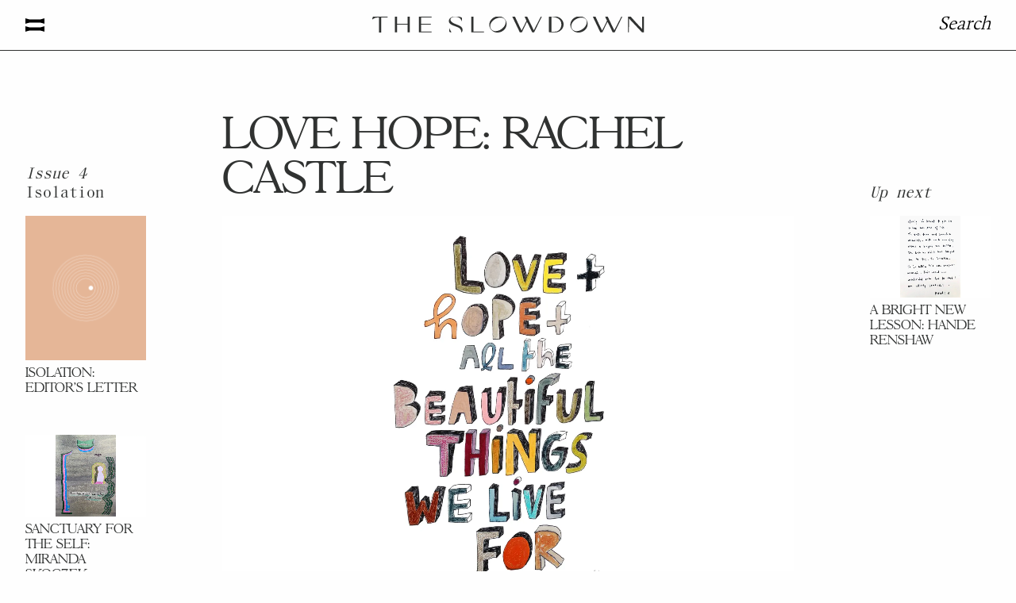

--- FILE ---
content_type: text/html; charset=UTF-8
request_url: https://theslowdown.press/755/love-hope-rachel-castle/
body_size: 14814
content:
<!doctype html>
<html class="no-js" lang="en-AU">
  <head>
    <meta http-equiv="X-UA-Compatible" content="IE=edge">
    <meta charset="UTF-8" />
    <meta name="description" content="">
    <meta name="viewport" content="width=device-width, initial-scale=1.0">
    <meta name="format-detection" content="telephone=no">

    
    <title>Love Hope: Rachel Castle &ndash; The Slowdown Press</title>

<!-- This site is optimized with the Yoast SEO plugin v13.4.1 - https://yoast.com/wordpress/plugins/seo/ -->
<meta name="robots" content="max-snippet:-1, max-image-preview:large, max-video-preview:-1"/>
<link rel="canonical" href="https://theslowdown.press/755/love-hope-rachel-castle/" />
<meta property="og:locale" content="en_US" />
<meta property="og:type" content="article" />
<meta property="og:title" content="Love Hope: Rachel Castle &ndash; The Slowdown Press" />
<meta property="og:description" content="Love + hope + all the beautiful things we live for.R Castle xxx Rachel Castle@rachelcastleandthings" />
<meta property="og:url" content="https://theslowdown.press/755/love-hope-rachel-castle/" />
<meta property="og:site_name" content="The Slowdown Press" />
<meta property="article:section" content="Isolation" />
<meta property="article:published_time" content="2020-04-30T23:40:37+00:00" />
<meta property="article:modified_time" content="2020-05-04T04:50:58+00:00" />
<meta property="og:updated_time" content="2020-05-04T04:50:58+00:00" />
<meta property="og:image" content="https://theslowdown.press/wp-content/uploads/2020/05/THUMB-Rachel-Castle-Love-Hope-1600x1067.jpg" />
<meta property="og:image:secure_url" content="https://theslowdown.press/wp-content/uploads/2020/05/THUMB-Rachel-Castle-Love-Hope-1600x1067.jpg" />
<meta property="og:image:width" content="1600" />
<meta property="og:image:height" content="1067" />
<meta name="twitter:card" content="summary_large_image" />
<meta name="twitter:description" content="Love + hope + all the beautiful things we live for.R Castle xxx Rachel Castle@rachelcastleandthings" />
<meta name="twitter:title" content="Love Hope: Rachel Castle &ndash; The Slowdown Press" />
<meta name="twitter:image" content="https://i0.wp.com/theslowdown.press/wp-content/uploads/2020/05/THUMB-Rachel-Castle-Love-Hope.jpg?fit=3000%2C2000&#038;ssl=1" />
<script type='application/ld+json' class='yoast-schema-graph yoast-schema-graph--main'>{"@context":"https://schema.org","@graph":[{"@type":"WebSite","@id":"https://theslowdown.press/#website","url":"https://theslowdown.press/","name":"The Slowdown Press","inLanguage":"en-AU","potentialAction":[{"@type":"SearchAction","target":"https://theslowdown.press/?s={search_term_string}","query-input":"required name=search_term_string"}]},{"@type":"ImageObject","@id":"https://theslowdown.press/755/love-hope-rachel-castle/#primaryimage","inLanguage":"en-AU","url":"https://i0.wp.com/theslowdown.press/wp-content/uploads/2020/05/THUMB-Rachel-Castle-Love-Hope.jpg?fit=3000%2C2000&ssl=1","width":3000,"height":2000},{"@type":"WebPage","@id":"https://theslowdown.press/755/love-hope-rachel-castle/#webpage","url":"https://theslowdown.press/755/love-hope-rachel-castle/","name":"Love Hope: Rachel Castle &ndash; The Slowdown Press","isPartOf":{"@id":"https://theslowdown.press/#website"},"inLanguage":"en-AU","primaryImageOfPage":{"@id":"https://theslowdown.press/755/love-hope-rachel-castle/#primaryimage"},"datePublished":"2020-04-30T23:40:37+00:00","dateModified":"2020-05-04T04:50:58+00:00","author":{"@id":"https://theslowdown.press/#/schema/person/989dd4492c6f2bc3d116c3cda58922dc"},"potentialAction":[{"@type":"ReadAction","target":["https://theslowdown.press/755/love-hope-rachel-castle/"]}]},{"@type":["Person"],"@id":"https://theslowdown.press/#/schema/person/989dd4492c6f2bc3d116c3cda58922dc","name":"evi","sameAs":[]}]}</script>
<!-- / Yoast SEO plugin. -->

<link rel="stylesheet" href="https://c0.wp.com/c/5.2.21/wp-includes/css/dist/block-library/style.min.css">
<style id='wp-block-library-inline-css' type='text/css'>
.has-text-align-justify{text-align:justify;}
</style>
<link rel="stylesheet" href="https://theslowdown.press/wp-content/themes/theslowdown/dist/styles/main_b4e4278023241750d6ed.css">
<script type='text/javascript' src='https://c0.wp.com/c/5.2.21/wp-includes/js/jquery/jquery.js'></script>
<script type='text/javascript' src='https://c0.wp.com/c/5.2.21/wp-includes/js/jquery/jquery-migrate.min.js'></script>

<link rel='dns-prefetch' href='//c0.wp.com'/>
<link rel='dns-prefetch' href='//i0.wp.com'/>
<link rel='dns-prefetch' href='//i1.wp.com'/>
<link rel='dns-prefetch' href='//i2.wp.com'/>
<style type='text/css'>img#wpstats{display:none}</style><link rel="icon" href="https://i1.wp.com/theslowdown.press/wp-content/uploads/2019/05/cropped-TSD_Favicon_3.png?fit=32%2C32&#038;ssl=1" sizes="32x32" />
<link rel="icon" href="https://i1.wp.com/theslowdown.press/wp-content/uploads/2019/05/cropped-TSD_Favicon_3.png?fit=192%2C192&#038;ssl=1" sizes="192x192" />
<link rel="apple-touch-icon-precomposed" href="https://i1.wp.com/theslowdown.press/wp-content/uploads/2019/05/cropped-TSD_Favicon_3.png?fit=180%2C180&#038;ssl=1" />
<meta name="msapplication-TileImage" content="https://i1.wp.com/theslowdown.press/wp-content/uploads/2019/05/cropped-TSD_Favicon_3.png?fit=270%2C270&#038;ssl=1" />

  </head>

  <body class="post-template-default single single-post postid-755 single-format-standard love-hope-rachel-castle hide-header-on-scroll" data-template="base.twig">
    <svg xmlns="http://www.w3.org/2000/svg" xmlns:xlink="http://www.w3.org/1999/xlink" style="position:absolute; width: 0; height: 0"><symbol viewBox="0 0 24 29.92" id="icon-angle-left"><path d="M13.762 16.533A13.723 13.723 0 0 1 24 29.92h-.038C17.7 21.67 12.075 18.108 3.524 15.934L0 15.035v-.15l3.524-.899C12.075 11.812 17.7 8.25 23.962 0H24a13.767 13.767 0 0 1-10.238 13.424"></path></symbol><symbol viewBox="0 0 24 29.92" id="icon-angle-right"><path d="M10.238 13.387A13.723 13.723 0 0 1 0 0h.038C6.3 8.25 11.925 11.812 20.476 13.986l3.524.899v.15l-3.524.899C11.925 18.108 6.3 21.67.038 29.92H0a13.767 13.767 0 0 1 10.238-13.424"></path></symbol><symbol viewBox="0 0 22.726 11.06" id="icon-arrow-a-left"><path d="M11.665 6.132h2.385c2.675 0 3.29 1.928 3.639 4.928h1.362c-.265-2.096-.832-3.88-2.169-4.82 1.819.458 2.313 2.242 2.615 4.82h1.361c-.265-2.108-.843-3.904-2.193-4.832 1.892.422 2.398 2.217 2.699 4.832h1.362c-.398-3.109-1.458-5.518-4.675-5.518v-.024c3.217 0 4.277-2.409 4.675-5.518h-1.362c-.301 2.603-.807 4.41-2.699 4.832 1.35-.928 1.928-2.723 2.193-4.832h-1.361c-.302 2.567-.796 4.35-2.615 4.808C18.219 3.88 18.786 2.097 19.051 0h-1.362c-.349 3.001-.964 4.928-3.639 4.928h-2.53c-2.627 0-6.314.073-7.097.097A4.41 4.41 0 0 0 7.712.723H7.7a10.773 10.773 0 0 1-6.567 4.494L0 5.506v.048l1.133.289A10.777 10.777 0 0 1 7.7 10.337h.012a4.422 4.422 0 0 0-3.289-4.313c.783.024 4.47.108 7.097.108z"></path></symbol><symbol viewBox="0 0 22.726 11.06" id="icon-arrow-a-right"><path d="M11.206 6.132c2.627 0 6.314-.073 7.097-.097a4.41 4.41 0 0 0-3.289 4.302h.012a10.773 10.773 0 0 1 6.567-4.494l1.133-.289v-.048l-1.133-.289A10.777 10.777 0 0 1 15.026.723h-.012a4.422 4.422 0 0 0 3.289 4.313 310.37 310.37 0 0 0-7.097-.108h-2.53C6.001 4.928 5.386 3 5.037 0H3.675c.265 2.096.832 3.88 2.169 4.82C4.025 4.362 3.531 2.578 3.229 0H1.868c.265 2.108.843 3.904 2.193 4.832C2.169 4.41 1.663 2.615 1.362 0H0c.398 3.109 1.458 5.518 4.675 5.518v.024C1.458 5.542.398 7.951 0 11.06h1.362c.301-2.603.807-4.41 2.699-4.832-1.35.928-1.928 2.723-2.193 4.832h1.361c.302-2.567.796-4.35 2.615-4.808-1.337.928-1.904 2.711-2.169 4.808h1.362c.349-3.001.964-4.928 3.639-4.928h2.53z"></path></symbol><symbol viewBox="0 0 11.5234 9.6191" id="icon-arrow-b-left"><path d="M11.523 4.207v1.205c-2.626 0-6.316-.072-7.1-.096A4.41 4.41 0 0 1 7.714 9.62h-.01a10.788 10.788 0 0 0-6.57-4.496L0 4.834v-.049l1.133-.289A10.784 10.784 0 0 0 7.703 0h.012a4.425 4.425 0 0 1-3.291 4.315 307.72 307.72 0 0 1 7.1-.108z"></path></symbol><symbol viewBox="0 0 11.5234 9.6191" id="icon-arrow-b-right"><path d="M7.1 4.315A4.425 4.425 0 0 1 3.809 0h.011a10.784 10.784 0 0 0 6.57 4.496l1.133.29v.048l-1.133.289a10.789 10.789 0 0 0-6.57 4.496h-.011A4.41 4.41 0 0 1 7.1 5.316c-.783.024-4.473.096-7.1.096V4.207c2.627 0 6.316.084 7.1.108z"></path></symbol><symbol viewBox="0 0 14.442 9.614" id="icon-arrow-c-left"><path d="M13.9.904a4.999 4.999 0 0 1-2.739 3.303c-2.593.006-5.99.072-6.739.095A4.41 4.41 0 0 0 7.711 0h-.012a10.77 10.77 0 0 1-6.567 4.494L0 4.783v.048l1.132.289a10.774 10.774 0 0 1 6.567 4.494h.012a4.423 4.423 0 0 0-3.289-4.313c.748.023 4.146.1 6.739.107A5 5 0 0 1 13.9 8.711h.542V.904z"></path></symbol><symbol viewBox="0 0 14.442 9.614" id="icon-arrow-c-right"><path d="M13.31 4.494A10.774 10.774 0 0 1 6.743 0h-.012a4.423 4.423 0 0 0 3.289 4.313c-.748-.023-4.146-.1-6.739-.107A5 5 0 0 1 .542.903H0V8.71h.542a5 5 0 0 1 2.739-3.303 335.51 335.51 0 0 0 6.739-.095 4.41 4.41 0 0 0-3.289 4.302h.012A10.77 10.77 0 0 1 13.31 5.12l1.132-.289v-.048z"></path></symbol><symbol viewBox="0 0 22.726 11.06" id="icon-arrow-right-fancy"><path d="M21.593 5.217A10.777 10.777 0 0 1 15.026.723h-.012a4.422 4.422 0 0 0 3.289 4.313 310.37 310.37 0 0 0-7.097-.108v1.204c2.627 0 6.314-.073 7.097-.097a4.41 4.41 0 0 0-3.289 4.302h.012a10.773 10.773 0 0 1 6.567-4.494l1.133-.289v-.048zM5.037 0H3.675c.265 2.096.832 3.88 2.169 4.82C4.025 4.362 3.531 2.578 3.229 0H1.868c.265 2.108.843 3.904 2.193 4.832C2.169 4.41 1.663 2.615 1.362 0H0c.398 3.109 1.458 5.518 4.675 5.518v.024C1.458 5.542.398 7.951 0 11.06h1.362c.301-2.603.807-4.41 2.699-4.832-1.35.928-1.928 2.723-2.193 4.832h1.361c.302-2.567.796-4.35 2.615-4.808-1.337.928-1.904 2.711-2.169 4.808h1.362c.349-3.001.964-4.928 3.639-4.928h1.807V4.928H8.676C6.001 4.928 5.386 3 5.037 0z"></path></symbol><symbol viewBox="0 0 19.081 5.43" id="icon-burger-bar"><path d="M19.081 0l-4.143 1.135H4.159L0 0v5.43l4.13-1.127h10.837l4.114 1.127V0z"></path></symbol><symbol viewBox="0 0 16 28" id="icon-facebook"><path d="M14.984.187v4.125h-2.453c-1.922 0-2.281.922-2.281 2.25v2.953h4.578l-.609 4.625H10.25v11.859H5.469V14.14H1.485V9.515h3.984V6.109C5.469 2.156 7.891 0 11.422 0c1.687 0 3.141.125 3.563.187z"></path></symbol><symbol viewBox="0 0 34 34.0005" id="icon-flower"><path d="M22.255 34c-2.256 0-4.045-2.87-5.256-5.68-1.211 2.81-3 5.68-5.254 5.68a2.572 2.572 0 0 1-2.173-1.082c-1.375-1.958-.366-5.98.723-9.008a9.68 9.68 0 0 1 .121-.327q-.172.068-.336.125c-3.003 1.088-7.004 2.097-8.98.71A2.603 2.603 0 0 1 0 22.216c.053-2.27 2.886-4.03 5.659-5.216C1.998 15.44 0 13.595 0 11.745a2.573 2.573 0 0 1 1.08-2.174c1.937-1.365 5.967-.36 9.008.723l.333.135a9.042 9.042 0 0 1-.128-.348c-1.09-3.011-2.104-7.017-.73-8.977A2.624 2.624 0 0 1 11.783 0c2.27.053 4.032 2.886 5.217 5.66C18.56 1.997 20.404 0 22.255 0a2.553 2.553 0 0 1 2.154 1.076c1.377 1.952.377 5.978-.704 9.012q-.067.17-.14.346c.105-.044.212-.087.318-.129 3.046-1.096 7.074-2.11 9.033-.733A2.573 2.573 0 0 1 34 11.745c0 1.843-2.002 3.69-5.67 5.26 2.806 1.211 5.67 2.999 5.67 5.25a2.55 2.55 0 0 1-1.08 2.153c-2.077 1.459-6.538.186-9.01-.703q-.165-.058-.34-.126c.044.102.085.204.124.305.897 2.491 2.175 6.96.714 9.037A2.549 2.549 0 0 1 22.255 34zm-5.256-8.406l.467 1.218C18.973 30.745 20.718 33 22.255 33a1.536 1.536 0 0 0 1.335-.654c.864-1.23.553-4.261-.832-8.11a15.793 15.793 0 0 0-.66-1.45l-.71-1.38 1.381.706a12.043 12.043 0 0 0 1.474.65c3.847 1.382 6.875 1.692 8.103.828A1.536 1.536 0 0 0 33 22.255c0-1.534-2.254-3.278-6.184-4.786l-1.226-.471 1.229-.464C30.689 15.072 33 13.282 33 11.745a1.56 1.56 0 0 0-.66-1.355c-1.236-.869-4.189-.558-8.105.852a18.33 18.33 0 0 0-1.476.654l-1.357.675.69-1.35a16.86 16.86 0 0 0 .677-1.484c1.39-3.901 1.691-6.854.823-8.085A1.54 1.54 0 0 0 22.255 1c-1.546 0-3.335 2.31-4.786 6.18l-.466 1.244-.47-1.243C15.063 3.289 13.327 1.036 11.772 1a1.603 1.603 0 0 0-1.39.678c-.867 1.237-.556 4.177.853 8.068a12.146 12.146 0 0 0 .634 1.462l.678 1.341-1.346-.668c-.49-.242-.983-.462-1.464-.65-3.912-1.393-6.861-1.703-8.08-.842A1.56 1.56 0 0 0 1 11.745c0 1.545 2.31 3.334 6.179 4.786l1.243.467-1.242.469c-3.891 1.47-6.144 3.206-6.18 4.761a1.581 1.581 0 0 0 .674 1.371c1.247.876 4.19.572 8.072-.834a10.73 10.73 0 0 0 1.445-.645l1.373-.72-.694 1.387a12.442 12.442 0 0 0-.632 1.456c-1.407 3.914-1.716 6.864-.848 8.099a1.558 1.558 0 0 0 1.354.659c1.535 0 3.28-2.256 4.788-6.189z"></path></symbol><symbol viewBox="0 0 28 28" id="icon-instagram"><path d="M23.8 1.4H4.2c-1.54 0-2.8 1.26-2.8 2.8v19.6c0 1.541 1.26 2.8 2.8 2.8h19.6c1.54 0 2.8-1.259 2.8-2.8V4.2c0-1.54-1.26-2.8-2.8-2.8zm-9.822 20.332a7.754 7.754 0 0 0 7.753-7.755c0-.473-.06-.93-.144-1.378H23.8v10.102a.967.967 0 0 1-.97.966H5.17a.967.967 0 0 1-.97-.966V12.599h2.169a7.35 7.35 0 0 0-.146 1.378 7.756 7.756 0 0 0 7.755 7.755zm-4.846-7.754a4.847 4.847 0 1 1 9.694.004 4.847 4.847 0 0 1-9.694-.004zM22.83 8.4h-2.261a.971.971 0 0 1-.969-.969V5.167c0-.535.434-.967.967-.967h2.261c.538 0 .972.433.972.967v2.262c0 .533-.434.97-.97.97z"></path></symbol><symbol viewBox="0 0 24 28" id="icon-linkedin"><path d="M5.453 9.766V25.25H.297V9.766h5.156zm.328-4.782c.016 1.484-1.109 2.672-2.906 2.672h-.031C1.11 7.656 0 6.468 0 4.984c0-1.516 1.156-2.672 2.906-2.672 1.766 0 2.859 1.156 2.875 2.672zM24 16.375v8.875h-5.141v-8.281c0-2.078-.75-3.5-2.609-3.5-1.422 0-2.266.953-2.641 1.875-.125.344-.172.797-.172 1.266v8.641H8.296c.063-14.031 0-15.484 0-15.484h5.141v2.25h-.031c.672-1.062 1.891-2.609 4.672-2.609 3.391 0 5.922 2.219 5.922 6.969z"></path></symbol><symbol viewBox="0 0 25 26" id="icon-magnify"><path d="M24.468 22.775l-6.104-6.185a10.363 10.363 0 0 0 2.089-6.25C20.453 4.64 15.866 0 10.227 0 4.588 0 0 4.64 0 10.341c0 5.703 4.588 10.342 10.227 10.342 1.921 0 3.765-.533 5.382-1.547l6.234 6.307c.356.358.819.557 1.31.557.512 0 1.001-.216 1.314-.56.707-.72.714-1.909.001-2.665zm-14.241-5.86c-3.584 0-6.5-2.949-6.5-6.574 0-3.623 2.916-6.572 6.5-6.572 3.585 0 6.503 2.949 6.503 6.572-.001 3.625-2.918 6.574-6.503 6.574z"></path></symbol><symbol viewBox="0 0 36 28" id="icon-mail"><path d="M35.045.934A3.116 3.116 0 0 0 32.785 0H3.215A2.884 2.884 0 0 0 .833 1.033 3.981 3.981 0 0 0 0 3.62a4.616 4.616 0 0 0 1.105 2.715 9.928 9.928 0 0 0 2.35 2.298q.682.477 4.12 2.833 3.434 2.356 5.262 3.628l.853.607c.436.311.798.565 1.086.757s.634.408 1.044.645a6.076 6.076 0 0 0 1.154.538 3.22 3.22 0 0 0 1.005.18h.04a3.197 3.197 0 0 0 1.004-.18 6.096 6.096 0 0 0 1.157-.538c.407-.237.756-.454 1.044-.645s.649-.446 1.084-.757.721-.512.855-.607l9.402-6.461a9.58 9.58 0 0 0 2.452-2.448 5.22 5.22 0 0 0 .983-3 3.032 3.032 0 0 0-.955-2.25M33.99 10.76q-6.588 4.415-10.004 6.86-1.145.837-1.86 1.303a11.533 11.533 0 0 1-1.898.956 5.82 5.82 0 0 1-2.21.486h-.04a5.838 5.838 0 0 1-2.21-.486 11.586 11.586 0 0 1-1.897-.955q-.716-.468-1.859-1.304-2.711-1.969-9.986-6.86A10.472 10.472 0 0 1 0 9.029v15.79a3.047 3.047 0 0 0 .943 2.247A3.113 3.113 0 0 0 3.215 28h29.57a3.112 3.112 0 0 0 2.271-.934A3.046 3.046 0 0 0 36 24.819V9.03a11.009 11.009 0 0 1-2.009 1.73"></path></symbol><symbol viewBox="0 0 26 28" id="icon-twitter"><path d="M25.312 6.375a10.85 10.85 0 0 1-2.531 2.609c.016.219.016.438.016.656 0 6.672-5.078 14.359-14.359 14.359-2.859 0-5.516-.828-7.75-2.266.406.047.797.063 1.219.063 2.359 0 4.531-.797 6.266-2.156a5.056 5.056 0 0 1-4.719-3.5c.313.047.625.078.953.078.453 0 .906-.063 1.328-.172a5.048 5.048 0 0 1-4.047-4.953v-.063a5.093 5.093 0 0 0 2.281.641 5.044 5.044 0 0 1-2.25-4.203c0-.938.25-1.797.688-2.547a14.344 14.344 0 0 0 10.406 5.281 5.708 5.708 0 0 1-.125-1.156 5.045 5.045 0 0 1 5.047-5.047 5.03 5.03 0 0 1 3.687 1.594 9.943 9.943 0 0 0 3.203-1.219 5.032 5.032 0 0 1-2.219 2.781c1.016-.109 2-.391 2.906-.781z"></path></symbol></svg>
        <header class="Header js-header" id="SiteHeader">
  <div class="Header-wrap grid-container fluid">
    <button class="Header-navToggle js-navToggle" type="button" tabindex="0" aria-label="Toggle menu">
      <svg class="Icon Icon-burger-bar" aria-hidden="true">
  <use xlink:href="#icon-burger-bar"></use>
</svg>      <svg class="Icon Icon-burger-bar" aria-hidden="true">
  <use xlink:href="#icon-burger-bar"></use>
</svg>    </button>

    <a class="Header-logo" href="https://theslowdown.press">
      <img src="https://theslowdown.press/wp-content/themes/theslowdown/assets/images/tsd-logo.svg" alt="The Slowdown Press">
    </a>

    <button class="show-for-large f6 italic js-searchToggle">Search</button>
    <div class="Menu js-mainMenu h-100">
      <div class="grid-x grid-margin-x inset-1-md pb4 h-100">
        <div class="cell large-3 flex-container flex-dir-column Menu-listWrap">
          <ul id="MenuTabs" class="Menu-list list text-center large-text-left mb4" role="menu" data-tabs>
            <li class="Menu-item tabs-title"><a href="#AboutPage" class="Menu-itemLabel f6 ttu">About</a></li><li class="Menu-item " role="menuitem"><a class="Menu-itemLabel f6 ttu" href="https://theslowdown.press/issues/">Issues</a></li><li class="Menu-item tabs-title"><a href="#SearchPage" class="Menu-itemLabel f6 ttu">Search</a></li>          </ul>
          <div class="Menu-footer text-center large-text-left mta mb2">
            <ul class="list">
                            <li class="mb2"><a href="mailto:kate@theslowdown.press" target="_blank" rel="noopener">Email</a></li>
                            <li class="mb2"><a href="https://www.instagram.com/theslowdownpress/" target="_blank" rel="noopener">Instagram</a></li>
                            <li class="mb2"><a href="https://www.facebook.com/theslowdownpress/" target="_blank" rel="noopener">Facebook</a></li>
                          </ul>

            <form action="https://www.createsend.com/t/subscribeerror?description=" method="post" data-id="92D4C54F0FEC16E5ADC2B1904DE9ED1AB42B6F5D05BE89E2327B0CBAF28ABDFC0DF3222844E770A7B8BDB4789830E014359134410D162865BDD2C6E63A3E609D" class="SubscribeForm js-cm-form">
  <fieldset class="relative">
    <legend>Subscribe to our newsletter</legend>
    <label for="SubscribeEmailField" class="show-for-sr">Your email address</label>
    <input
      name="cm-ydxqr-ydxqr"
      type="email"
      class="js-cm-email-input SubscribeForm-input f9 calluna"
      id="SubscribeEmailField" placeholder="Enter your email address"
      required
      data-kwimpalastatus="alive"
      data-kwimpalaid="1559270335486-3"
    />
    <button class="js-cm-submit-button SubscribeForm-button" type="submit" aria-label="submit"><svg class="Icon Icon-arrow-c-right" aria-hidden="true">
  <use xlink:href="#icon-arrow-c-right"></use>
</svg></button>
  </fieldset>
</form>
<script type="text/javascript" src="https://js.createsend1.com/javascript/copypastesubscribeformlogic.js"></script>

          </div>
        </div>
        <div class="cell large-offset-1 large-6 blocks-list left-aligned">
          <div class="tabs-content" data-tabs-content="MenuTabs">
            <div class="tabs-panel js-tabPanel pb4" id="AboutPage">
              <div class="flex-container align-justify mb10 hide-for-large">
                <button class="tabs-backBtn js-tabsCollapse">
                  <svg class="Icon Icon-arrow-a-left" aria-hidden="true">
  <use xlink:href="#icon-arrow-a-left"></use>
</svg>                </button>
                <h4 class="f7 ttu cosi lh-solid">About</h4>
              </div>
              
<figure class="wp-block-image"><img src="[data-uri]" alt="" class="wp-image-546 lazy" data-src="https://theslowdown.press/wp-content/uploads/2020/04/ABOUT-1600x1074.jpg" data-srcset="https://i1.wp.com/theslowdown.press/wp-content/uploads/2020/04/ABOUT.jpg?resize=1600%2C1074&amp;ssl=1 1600w, https://i1.wp.com/theslowdown.press/wp-content/uploads/2020/04/ABOUT.jpg?resize=768%2C515&amp;ssl=1 768w, https://i1.wp.com/theslowdown.press/wp-content/uploads/2020/04/ABOUT.jpg?resize=1024%2C687&amp;ssl=1 1024w, https://i1.wp.com/theslowdown.press/wp-content/uploads/2020/04/ABOUT.jpg?w=2000&amp;ssl=1 2000w, https://i1.wp.com/theslowdown.press/wp-content/uploads/2020/04/ABOUT.jpg?w=3000&amp;ssl=1 3000w" data-sizes="auto" data-unveil="fade-in"></figure>



<p><br>Welcome to The Slowdown.<br><br>A pause in the daily grind.&nbsp; A step away from the doing.&nbsp; A place to take a breath.&nbsp; A dip in the ocean.&nbsp; That moment when you&rsquo;re completely submerged in sea water.&nbsp; Where there&rsquo;s no room for anything, no one calling your name, demanding anything of you&hellip; that&rsquo;s what The Slowdown looks like through my lens, but what about yours?<br><br>This is what we will explore here; because The Slowdown moment, hour, practice and life is so important.&nbsp; For all of us.&nbsp; It looks different for everyone, but that time &ndash; that second of pure joy &ndash; is where life can really get exciting.<br><br>The Slowdown Press is an exploration into our individual stories.&nbsp; No holding back.&nbsp; Just honest, vulnerable tales.&nbsp; Because none of us are exempt from life&rsquo;s challenges.&nbsp; In the same way, all of us have the joys of the universe right at our fingertips.<br><br>Our interviews are involved and raw; sometimes difficult, sometimes tender. Our people are shot on film, because it just feels right.<br><br>So, stay as long as you like.&nbsp; There&rsquo;s no hurry here. No pressure.&nbsp; No preaching. Nothing to do, but read our stories.&nbsp; Share our experiences.&nbsp; See how we all bloody survive. Take space.&nbsp; Take pause.<br><br>Dive right in.&nbsp; The water is perfect right here, right now.<br></p>



<figure class="wp-block-image"><img src="[data-uri]" alt="" class="wp-image-541 lazy" data-src="https://theslowdown.press/wp-content/uploads/2019/07/Click-1-1600x1082.jpg" data-srcset="https://i2.wp.com/theslowdown.press/wp-content/uploads/2019/07/Click-1.jpg?resize=1600%2C1082&amp;ssl=1 1600w, https://i2.wp.com/theslowdown.press/wp-content/uploads/2019/07/Click-1.jpg?resize=768%2C519&amp;ssl=1 768w, https://i2.wp.com/theslowdown.press/wp-content/uploads/2019/07/Click-1.jpg?resize=1024%2C692&amp;ssl=1 1024w, https://i2.wp.com/theslowdown.press/wp-content/uploads/2019/07/Click-1.jpg?w=2000&amp;ssl=1 2000w, https://i2.wp.com/theslowdown.press/wp-content/uploads/2019/07/Click-1.jpg?w=3000&amp;ssl=1 3000w" data-sizes="auto" data-unveil="fade-in"></figure>



<h3>Kate Pascoe Squires, Sydney<br>Editor, The Slowdown Press</h3>



<p><br>Kate Pascoe Squires is a Melbourne girl, who ended up in Sydney some 13 years ago and has never looked back.&nbsp;A vibrant career in restaurant and alcohol PR lured her north, but she fast fell head over heels for the Sydney lifestyle and never looked back.&nbsp;Oh, she also met her husband here.<br><br>Kate has a son and a daughter, two step daughters and a step granddaughter.&nbsp;It was after the birth of her daughter Helena eight years ago that she started a successful homewares business with her sister in law Kate Pascoe. Kate &amp; Kate produced a glorious array of blankets, towels, linens and cushions, designed between Melbourne and Sydney, produced in India and South Africa. During that time, they collaborated with an incredible array of creatives and brands, including Arent &amp; Pyke, Marsha Golemac, kikki.K and norsu interiors.&nbsp;<br><br>Kate &amp; Kate was put &lsquo;on hiatus&rsquo; late in 2018 and, after years of chronic health issues, Kate is now dedicated to looking deeper into the slow down &ndash;&nbsp;what that means for her personally and also what it means for others.&nbsp;Aside from ocean dips and time in the sun, #thekpsslowdown includes the exploration of this very important subject, writing and connecting like-minded folk.<br><br>Kate has written on her slow down journey for the likes of Elle, The Grace Tales, Minty Magazine, The Broad Place and The Lifestyle Edit.&nbsp;She has appeared on SBS&rsquo;s Insight program, talking about her ongoing health struggles, and appeared on The Grace Tales panel as part of International Women&rsquo;s Day 2019.<br><br>For creative business consults, writing and speaking opportunities, please contact <a rel="noreferrer noopener" aria-label=" (opens in a new tab)" href="mailto:kate@theslowdown.press" target="_blank">kate@theslowdown.press</a>.</p>



<p></p>



<p>Follow on <a rel="noreferrer noopener" aria-label="@katepascoesquires (opens in a new tab)" href="https://www.instagram.com/katepascoesquires/" target="_blank">@katepascoesquires</a>.<br></p>



<p></p>

            </div>
            <div class="tabs-panel js-tabPanel pb4" id="SearchPage">
              <div class="flex-container align-justify mb10 hide-for-large">
                <button class="tabs-backBtn js-tabsCollapse">
                  <svg class="Icon Icon-arrow-a-left" aria-hidden="true">
  <use xlink:href="#icon-arrow-a-left"></use>
</svg>                </button>
                <h4 class="f7 ttu cosi lh-solid">Search</h4>
              </div>
              <form action="https://theslowdown.press" class="w-100">
  <fieldset class="relative">
    <label for="SearchPaneInput" class="show-for-sr">What are you looking for today?</label>
    <input class="SearchPane-input mb0 pl0 ttu f6 h-auto js-searchInput" placeholder="Type to search" type="text" name="s" id="SearchPaneInput">
    <input type="hidden" name="post_type" value="post">
    <button class="SearchPane-button" type="submit" aria-label="Submit search">
      <svg class="Icon Icon-arrow-c-right" aria-hidden="true">
  <use xlink:href="#icon-arrow-c-right"></use>
</svg>    </button>
  </fieldset>
</form>            </div>
          </div>
        </div>
      </div>
    </div>
  </div>
  <div class="SearchBar js-searchBar bb relative gascogne" aria-hidden="true">
  <div class="grid-container fluid flex-container">
  <form action="https://theslowdown.press" class="w-100">
  <fieldset class="relative">
    <label for="SearchBarInput" class="show-for-sr">What are you looking for today?</label>
    <input class="SearchBar-input mb0 pl0 ttu f6 h-auto js-searchInput" placeholder="Type to search" type="text" name="s" id="SearchBarInput">
    <input type="hidden" name="post_type" value="post">
    <button class="SearchBar-button" type="submit" aria-label="Submit search">
      <svg class="Icon Icon-arrow-c-right" aria-hidden="true">
  <use xlink:href="#icon-arrow-c-right"></use>
</svg>    </button>
  </fieldset>
</form>  <button class="Header-navToggle is-active js-searchToggle" type="button" tabindex="0" aria-label="Close search bar">
    <svg class="Icon Icon-burger-bar" aria-hidden="true">
  <use xlink:href="#icon-burger-bar"></use>
</svg>    <svg class="Icon Icon-burger-bar" aria-hidden="true">
  <use xlink:href="#icon-burger-bar"></use>
</svg>  </button>
  </div>
</div></header>
    
    <main class="Main js-main">
      <div class="grid-container fluid">
  <div class="grid-x" data-equalizer data-equalize-on-stack data-equalize-on="large">
    <div class="cell Post-sidebar large-1-5 show-for-large">
      <h3 class="flex-container flex-dir-column f7 mb2" data-equalizer-watch>
        <span class="db mta mb0 saol">
          <span class="italic">Issue 4</span><br>
          <span>Isolation</span>
        </span>
      </h3>
                        <a href="https://theslowdown.press/739/isolation-editors-letter/" class="ArticleThumb mb4 ">
  <div>
    <div class="ArticleThumb-image responsive-image" style="padding-bottom: 120%; background-color:#e5b697">
        <img class="lazy pa4 of-contain rotateeversoslightly" src="[data-uri]" data-src="https://i2.wp.com/theslowdown.press/wp-content/uploads/2020/05/Issue-4-Icon-3.png?fit=768%2C768&ssl=1" data-unveil="fade-in" alt="">
    </div>
  </div>
  <h3 class="f8 ttu lh-title mt1 mb1 text-center large-text-left">Isolation: Editor&#8217;s Letter</h3>
  <div class="mta mb0 pb1 f9 text-center large-text-left">
    <p class="mb0"></p>
  </div>
</a>                                <a href="https://theslowdown.press/752/sanctuary-for-the-self-miranda-skoczek/" class="ArticleThumb mb4 ">
  <div>
    <div class="ArticleThumb-image responsive-image" style="padding-bottom: 67.621%; ">
            <img class="lazy " src="[data-uri]" data-src="https://i0.wp.com/theslowdown.press/wp-content/uploads/2020/05/THUMB-IMG_3608.jpg?fit=3000%2C2000&ssl=1" data-unveil="fade-in" data-srcset="https://i0.wp.com/theslowdown.press/wp-content/uploads/2020/05/THUMB-IMG_3608.jpg?w=3000&ssl=1 3000w, https://i0.wp.com/theslowdown.press/wp-content/uploads/2020/05/THUMB-IMG_3608.jpg?resize=768%2C512&ssl=1 768w, https://i0.wp.com/theslowdown.press/wp-content/uploads/2020/05/THUMB-IMG_3608.jpg?resize=1024%2C683&ssl=1 1024w, https://i0.wp.com/theslowdown.press/wp-content/uploads/2020/05/THUMB-IMG_3608.jpg?resize=1600%2C1067&ssl=1 1600w, https://i0.wp.com/theslowdown.press/wp-content/uploads/2020/05/THUMB-IMG_3608.jpg?w=2000&ssl=1 2000w" alt="">
          </div>
  </div>
  <h3 class="f8 ttu lh-title mt1 mb1 text-center large-text-left">Sanctuary for the self: Miranda Skoczek</h3>
  <div class="mta mb0 pb1 f9 text-center large-text-left">
    <p class="mb0"></p>
  </div>
</a>                                <a href="https://theslowdown.press/753/stay-natalie-walton/" class="ArticleThumb mb4 ">
  <div>
    <div class="ArticleThumb-image responsive-image" style="padding-bottom: 67.621%; ">
            <img class="lazy " src="[data-uri]" data-src="https://i0.wp.com/theslowdown.press/wp-content/uploads/2020/05/THUMB-In-your-first-waking-moment-1.jpg?fit=3000%2C2000&ssl=1" data-unveil="fade-in" data-srcset="https://i0.wp.com/theslowdown.press/wp-content/uploads/2020/05/THUMB-In-your-first-waking-moment-1.jpg?w=3000&ssl=1 3000w, https://i0.wp.com/theslowdown.press/wp-content/uploads/2020/05/THUMB-In-your-first-waking-moment-1.jpg?resize=768%2C512&ssl=1 768w, https://i0.wp.com/theslowdown.press/wp-content/uploads/2020/05/THUMB-In-your-first-waking-moment-1.jpg?resize=1024%2C683&ssl=1 1024w, https://i0.wp.com/theslowdown.press/wp-content/uploads/2020/05/THUMB-In-your-first-waking-moment-1.jpg?resize=1600%2C1067&ssl=1 1600w, https://i0.wp.com/theslowdown.press/wp-content/uploads/2020/05/THUMB-In-your-first-waking-moment-1.jpg?w=2000&ssl=1 2000w" alt="">
          </div>
  </div>
  <h3 class="f8 ttu lh-title mt1 mb1 text-center large-text-left">Stay: Natalie Walton</h3>
  <div class="mta mb0 pb1 f9 text-center large-text-left">
    <p class="mb0"></p>
  </div>
</a>                                <a href="https://theslowdown.press/735/cheers-ali-handley/" class="ArticleThumb mb4 ">
  <div>
    <div class="ArticleThumb-image responsive-image" style="padding-bottom: 67.621%; ">
            <img class="lazy " src="[data-uri]" data-src="https://i0.wp.com/theslowdown.press/wp-content/uploads/2020/05/THUMB-Ali-Handley-Cheers.jpg?fit=2000%2C1333&ssl=1" data-unveil="fade-in" data-srcset="https://i0.wp.com/theslowdown.press/wp-content/uploads/2020/05/THUMB-Ali-Handley-Cheers.jpg?w=2000&ssl=1 2000w, https://i0.wp.com/theslowdown.press/wp-content/uploads/2020/05/THUMB-Ali-Handley-Cheers.jpg?resize=768%2C512&ssl=1 768w, https://i0.wp.com/theslowdown.press/wp-content/uploads/2020/05/THUMB-Ali-Handley-Cheers.jpg?resize=1024%2C682&ssl=1 1024w, https://i0.wp.com/theslowdown.press/wp-content/uploads/2020/05/THUMB-Ali-Handley-Cheers.jpg?resize=1600%2C1066&ssl=1 1600w" alt="">
          </div>
  </div>
  <h3 class="f8 ttu lh-title mt1 mb1 text-center large-text-left">Cheers: Ali Handley</h3>
  <div class="mta mb0 pb1 f9 text-center large-text-left">
    <p class="mb0"></p>
  </div>
</a>                                <a href="https://theslowdown.press/737/thank-you-alison-rice/" class="ArticleThumb mb4 ">
  <div>
    <div class="ArticleThumb-image responsive-image" style="padding-bottom: 67.621%; ">
            <img class="lazy " src="[data-uri]" data-src="https://i1.wp.com/theslowdown.press/wp-content/uploads/2020/05/THUMB-Alison-Rice-letter-photo.jpeg?fit=3000%2C2000&ssl=1" data-unveil="fade-in" data-srcset="https://i1.wp.com/theslowdown.press/wp-content/uploads/2020/05/THUMB-Alison-Rice-letter-photo.jpeg?w=3000&ssl=1 3000w, https://i1.wp.com/theslowdown.press/wp-content/uploads/2020/05/THUMB-Alison-Rice-letter-photo.jpeg?resize=768%2C512&ssl=1 768w, https://i1.wp.com/theslowdown.press/wp-content/uploads/2020/05/THUMB-Alison-Rice-letter-photo.jpeg?resize=1024%2C683&ssl=1 1024w, https://i1.wp.com/theslowdown.press/wp-content/uploads/2020/05/THUMB-Alison-Rice-letter-photo.jpeg?resize=1600%2C1067&ssl=1 1600w, https://i1.wp.com/theslowdown.press/wp-content/uploads/2020/05/THUMB-Alison-Rice-letter-photo.jpeg?w=2000&ssl=1 2000w" alt="">
          </div>
  </div>
  <h3 class="f8 ttu lh-title mt1 mb1 text-center large-text-left">Thank you: Alison Rice</h3>
  <div class="mta mb0 pb1 f9 text-center large-text-left">
    <p class="mb0"></p>
  </div>
</a>                                <a href="https://theslowdown.press/751/pause-rebirth-renew-michelle-glew-ross/" class="ArticleThumb mb4 ">
  <div>
    <div class="ArticleThumb-image responsive-image" style="padding-bottom: 67.621%; ">
            <img class="lazy " src="[data-uri]" data-src="https://i0.wp.com/theslowdown.press/wp-content/uploads/2020/05/THUMB-2-Pause-Rebirth-Renew.jpg?fit=3000%2C2000&ssl=1" data-unveil="fade-in" data-srcset="https://i0.wp.com/theslowdown.press/wp-content/uploads/2020/05/THUMB-2-Pause-Rebirth-Renew.jpg?w=3000&ssl=1 3000w, https://i0.wp.com/theslowdown.press/wp-content/uploads/2020/05/THUMB-2-Pause-Rebirth-Renew.jpg?resize=768%2C512&ssl=1 768w, https://i0.wp.com/theslowdown.press/wp-content/uploads/2020/05/THUMB-2-Pause-Rebirth-Renew.jpg?resize=1024%2C683&ssl=1 1024w, https://i0.wp.com/theslowdown.press/wp-content/uploads/2020/05/THUMB-2-Pause-Rebirth-Renew.jpg?resize=1600%2C1067&ssl=1 1600w, https://i0.wp.com/theslowdown.press/wp-content/uploads/2020/05/THUMB-2-Pause-Rebirth-Renew.jpg?w=2000&ssl=1 2000w" alt="">
          </div>
  </div>
  <h3 class="f8 ttu lh-title mt1 mb1 text-center large-text-left">Pause Rebirth Renew: Michelle Glew Ross</h3>
  <div class="mta mb0 pb1 f9 text-center large-text-left">
    <p class="mb0"></p>
  </div>
</a>                                <a href="https://theslowdown.press/750/five-things-megan-morton/" class="ArticleThumb mb4 ">
  <div>
    <div class="ArticleThumb-image responsive-image" style="padding-bottom: 67.621%; ">
            <img class="lazy " src="[data-uri]" data-src="https://i2.wp.com/theslowdown.press/wp-content/uploads/2020/05/THUMB-IMG_3144.jpg?fit=2000%2C1334&ssl=1" data-unveil="fade-in" data-srcset="https://i2.wp.com/theslowdown.press/wp-content/uploads/2020/05/THUMB-IMG_3144.jpg?w=2000&ssl=1 2000w, https://i2.wp.com/theslowdown.press/wp-content/uploads/2020/05/THUMB-IMG_3144.jpg?resize=768%2C512&ssl=1 768w, https://i2.wp.com/theslowdown.press/wp-content/uploads/2020/05/THUMB-IMG_3144.jpg?resize=1024%2C683&ssl=1 1024w, https://i2.wp.com/theslowdown.press/wp-content/uploads/2020/05/THUMB-IMG_3144.jpg?resize=1600%2C1067&ssl=1 1600w" alt="">
          </div>
  </div>
  <h3 class="f8 ttu lh-title mt1 mb1 text-center large-text-left">Five Things: Megan Morton</h3>
  <div class="mta mb0 pb1 f9 text-center large-text-left">
    <p class="mb0"></p>
  </div>
</a>                                <a href="https://theslowdown.press/747/do-we-need-to-rush-back-katie-graham/" class="ArticleThumb mb4 ">
  <div>
    <div class="ArticleThumb-image responsive-image" style="padding-bottom: 67.621%; ">
            <img class="lazy " src="[data-uri]" data-src="https://i0.wp.com/theslowdown.press/wp-content/uploads/2020/05/THUMB-New-Document-2.jpg?fit=6016%2C4011&ssl=1" data-unveil="fade-in" data-srcset="https://i0.wp.com/theslowdown.press/wp-content/uploads/2020/05/THUMB-New-Document-2.jpg?w=6016&ssl=1 6016w, https://i0.wp.com/theslowdown.press/wp-content/uploads/2020/05/THUMB-New-Document-2.jpg?resize=768%2C512&ssl=1 768w, https://i0.wp.com/theslowdown.press/wp-content/uploads/2020/05/THUMB-New-Document-2.jpg?resize=1024%2C683&ssl=1 1024w, https://i0.wp.com/theslowdown.press/wp-content/uploads/2020/05/THUMB-New-Document-2.jpg?resize=1600%2C1067&ssl=1 1600w, https://i0.wp.com/theslowdown.press/wp-content/uploads/2020/05/THUMB-New-Document-2.jpg?w=2000&ssl=1 2000w, https://i0.wp.com/theslowdown.press/wp-content/uploads/2020/05/THUMB-New-Document-2.jpg?w=3000&ssl=1 3000w" alt="">
          </div>
  </div>
  <h3 class="f8 ttu lh-title mt1 mb1 text-center large-text-left">Do We Need To Rush Back?: Katie Graham</h3>
  <div class="mta mb0 pb1 f9 text-center large-text-left">
    <p class="mb0"></p>
  </div>
</a>                                <a href="https://theslowdown.press/755/love-hope-rachel-castle/" class="ArticleThumb mb4 ">
  <div>
    <div class="ArticleThumb-image responsive-image" style="padding-bottom: 67.621%; ">
            <img class="lazy " src="[data-uri]" data-src="https://i0.wp.com/theslowdown.press/wp-content/uploads/2020/05/THUMB-Rachel-Castle-Love-Hope.jpg?fit=3000%2C2000&ssl=1" data-unveil="fade-in" data-srcset="https://i0.wp.com/theslowdown.press/wp-content/uploads/2020/05/THUMB-Rachel-Castle-Love-Hope.jpg?w=3000&ssl=1 3000w, https://i0.wp.com/theslowdown.press/wp-content/uploads/2020/05/THUMB-Rachel-Castle-Love-Hope.jpg?resize=768%2C512&ssl=1 768w, https://i0.wp.com/theslowdown.press/wp-content/uploads/2020/05/THUMB-Rachel-Castle-Love-Hope.jpg?resize=1024%2C683&ssl=1 1024w, https://i0.wp.com/theslowdown.press/wp-content/uploads/2020/05/THUMB-Rachel-Castle-Love-Hope.jpg?resize=1600%2C1067&ssl=1 1600w, https://i0.wp.com/theslowdown.press/wp-content/uploads/2020/05/THUMB-Rachel-Castle-Love-Hope.jpg?w=2000&ssl=1 2000w" alt="">
          </div>
  </div>
  <h3 class="f8 ttu lh-title mt1 mb1 text-center large-text-left">Love Hope: Rachel Castle</h3>
  <div class="mta mb0 pb1 f9 text-center large-text-left">
    <p class="mb0"></p>
  </div>
</a>                                <a href="https://theslowdown.press/744/a-bright-new-lesson-hande-renshaw/" class="ArticleThumb mb4 ">
  <div>
    <div class="ArticleThumb-image responsive-image" style="padding-bottom: 67.621%; ">
            <img class="lazy " src="[data-uri]" data-src="https://i0.wp.com/theslowdown.press/wp-content/uploads/2020/05/THUMB-Hande-letter-A-Bright-New-Lesson.jpeg?fit=1920%2C1280&ssl=1" data-unveil="fade-in" data-srcset="https://i0.wp.com/theslowdown.press/wp-content/uploads/2020/05/THUMB-Hande-letter-A-Bright-New-Lesson.jpeg?w=1920&ssl=1 1920w, https://i0.wp.com/theslowdown.press/wp-content/uploads/2020/05/THUMB-Hande-letter-A-Bright-New-Lesson.jpeg?resize=768%2C512&ssl=1 768w, https://i0.wp.com/theslowdown.press/wp-content/uploads/2020/05/THUMB-Hande-letter-A-Bright-New-Lesson.jpeg?resize=1024%2C683&ssl=1 1024w, https://i0.wp.com/theslowdown.press/wp-content/uploads/2020/05/THUMB-Hande-letter-A-Bright-New-Lesson.jpeg?resize=1600%2C1067&ssl=1 1600w" alt="">
          </div>
  </div>
  <h3 class="f8 ttu lh-title mt1 mb1 text-center large-text-left">A Bright New Lesson: Hande Renshaw</h3>
  <div class="mta mb0 pb1 f9 text-center large-text-left">
    <p class="mb0"></p>
  </div>
</a>                                <a href="https://theslowdown.press/745/create-jason-grant/" class="ArticleThumb mb4 ">
  <div>
    <div class="ArticleThumb-image responsive-image" style="padding-bottom: 67.621%; ">
            <img class="lazy " src="[data-uri]" data-src="https://i2.wp.com/theslowdown.press/wp-content/uploads/2020/05/THUMB-Letter-2-1.jpg?fit=2675%2C1782&ssl=1" data-unveil="fade-in" data-srcset="https://i2.wp.com/theslowdown.press/wp-content/uploads/2020/05/THUMB-Letter-2-1.jpg?w=2675&ssl=1 2675w, https://i2.wp.com/theslowdown.press/wp-content/uploads/2020/05/THUMB-Letter-2-1.jpg?resize=768%2C512&ssl=1 768w, https://i2.wp.com/theslowdown.press/wp-content/uploads/2020/05/THUMB-Letter-2-1.jpg?resize=1024%2C682&ssl=1 1024w, https://i2.wp.com/theslowdown.press/wp-content/uploads/2020/05/THUMB-Letter-2-1.jpg?resize=1600%2C1066&ssl=1 1600w, https://i2.wp.com/theslowdown.press/wp-content/uploads/2020/05/THUMB-Letter-2-1.jpg?w=2000&ssl=1 2000w" alt="">
          </div>
  </div>
  <h3 class="f8 ttu lh-title mt1 mb1 text-center large-text-left">Create: Jason Grant</h3>
  <div class="mta mb0 pb1 f9 text-center large-text-left">
    <p class="mb0"></p>
  </div>
</a>                                <a href="https://theslowdown.press/741/something-i-needed-emma-cleine/" class="ArticleThumb mb4 ">
  <div>
    <div class="ArticleThumb-image responsive-image" style="padding-bottom: 67.621%; ">
            <img class="lazy " src="[data-uri]" data-src="https://i1.wp.com/theslowdown.press/wp-content/uploads/2020/05/THUMB-Emma-Cleine-Something-I-Needed.jpg?fit=3000%2C2000&ssl=1" data-unveil="fade-in" data-srcset="https://i1.wp.com/theslowdown.press/wp-content/uploads/2020/05/THUMB-Emma-Cleine-Something-I-Needed.jpg?w=3000&ssl=1 3000w, https://i1.wp.com/theslowdown.press/wp-content/uploads/2020/05/THUMB-Emma-Cleine-Something-I-Needed.jpg?resize=768%2C512&ssl=1 768w, https://i1.wp.com/theslowdown.press/wp-content/uploads/2020/05/THUMB-Emma-Cleine-Something-I-Needed.jpg?resize=1024%2C683&ssl=1 1024w, https://i1.wp.com/theslowdown.press/wp-content/uploads/2020/05/THUMB-Emma-Cleine-Something-I-Needed.jpg?resize=1600%2C1067&ssl=1 1600w, https://i1.wp.com/theslowdown.press/wp-content/uploads/2020/05/THUMB-Emma-Cleine-Something-I-Needed.jpg?w=2000&ssl=1 2000w" alt="">
          </div>
  </div>
  <h3 class="f8 ttu lh-title mt1 mb1 text-center large-text-left">Something I Needed: Emma Cleine</h3>
  <div class="mta mb0 pb1 f9 text-center large-text-left">
    <p class="mb0"></p>
  </div>
</a>                                <a href="https://theslowdown.press/738/the-shore-billie-iveson/" class="ArticleThumb mb4 ">
  <div>
    <div class="ArticleThumb-image responsive-image" style="padding-bottom: 67.621%; ">
            <img class="lazy " src="[data-uri]" data-src="https://i1.wp.com/theslowdown.press/wp-content/uploads/2020/05/THUMB-Billie-Image-2.jpg?fit=2573%2C1715&ssl=1" data-unveil="fade-in" data-srcset="https://i1.wp.com/theslowdown.press/wp-content/uploads/2020/05/THUMB-Billie-Image-2.jpg?w=2573&ssl=1 2573w, https://i1.wp.com/theslowdown.press/wp-content/uploads/2020/05/THUMB-Billie-Image-2.jpg?resize=768%2C512&ssl=1 768w, https://i1.wp.com/theslowdown.press/wp-content/uploads/2020/05/THUMB-Billie-Image-2.jpg?resize=1024%2C683&ssl=1 1024w, https://i1.wp.com/theslowdown.press/wp-content/uploads/2020/05/THUMB-Billie-Image-2.jpg?resize=1600%2C1066&ssl=1 1600w, https://i1.wp.com/theslowdown.press/wp-content/uploads/2020/05/THUMB-Billie-Image-2.jpg?w=2000&ssl=1 2000w" alt="">
          </div>
  </div>
  <h3 class="f8 ttu lh-title mt1 mb1 text-center large-text-left">The Shore: Billie Iveson</h3>
  <div class="mta mb0 pb1 f9 text-center large-text-left">
    <p class="mb0"></p>
  </div>
</a>                                <a href="https://theslowdown.press/696/a-message-of-hope-alana-langan/" class="ArticleThumb mb4 ">
  <div>
    <div class="ArticleThumb-image responsive-image" style="padding-bottom: 67.621%; ">
            <img class="lazy " src="[data-uri]" data-src="https://i2.wp.com/theslowdown.press/wp-content/uploads/2020/05/THUMB-Alana-updated-image-crop.png?fit=2177%2C1451&ssl=1" data-unveil="fade-in" data-srcset="https://i2.wp.com/theslowdown.press/wp-content/uploads/2020/05/THUMB-Alana-updated-image-crop.png?w=2177&ssl=1 2177w, https://i2.wp.com/theslowdown.press/wp-content/uploads/2020/05/THUMB-Alana-updated-image-crop.png?resize=768%2C512&ssl=1 768w, https://i2.wp.com/theslowdown.press/wp-content/uploads/2020/05/THUMB-Alana-updated-image-crop.png?resize=1024%2C683&ssl=1 1024w, https://i2.wp.com/theslowdown.press/wp-content/uploads/2020/05/THUMB-Alana-updated-image-crop.png?resize=1600%2C1066&ssl=1 1600w, https://i2.wp.com/theslowdown.press/wp-content/uploads/2020/05/THUMB-Alana-updated-image-crop.png?w=2000&ssl=1 2000w" alt="">
          </div>
  </div>
  <h3 class="f8 ttu lh-title mt1 mb1 text-center large-text-left">A Message of Hope: Alana Langan</h3>
  <div class="mta mb0 pb1 f9 text-center large-text-left">
    <p class="mb0"></p>
  </div>
</a>                                <a href="https://theslowdown.press/742/isnt-it-all-strange-evi-o/" class="ArticleThumb mb4 ">
  <div>
    <div class="ArticleThumb-image responsive-image" style="padding-bottom: 67.621%; ">
            <img class="lazy " src="[data-uri]" data-src="https://i2.wp.com/theslowdown.press/wp-content/uploads/2020/05/THUMB-EviOLetter.jpg?fit=3000%2C2000&ssl=1" data-unveil="fade-in" data-srcset="https://i2.wp.com/theslowdown.press/wp-content/uploads/2020/05/THUMB-EviOLetter.jpg?w=3000&ssl=1 3000w, https://i2.wp.com/theslowdown.press/wp-content/uploads/2020/05/THUMB-EviOLetter.jpg?resize=768%2C512&ssl=1 768w, https://i2.wp.com/theslowdown.press/wp-content/uploads/2020/05/THUMB-EviOLetter.jpg?resize=1024%2C683&ssl=1 1024w, https://i2.wp.com/theslowdown.press/wp-content/uploads/2020/05/THUMB-EviOLetter.jpg?resize=1600%2C1067&ssl=1 1600w, https://i2.wp.com/theslowdown.press/wp-content/uploads/2020/05/THUMB-EviOLetter.jpg?w=2000&ssl=1 2000w" alt="">
          </div>
  </div>
  <h3 class="f8 ttu lh-title mt1 mb1 text-center large-text-left">Isn&#8217;t It All Strange?: Evi O</h3>
  <div class="mta mb0 pb1 f9 text-center large-text-left">
    <p class="mb0"></p>
  </div>
</a>                                <a href="https://theslowdown.press/749/all-in-katie-rockliff/" class="ArticleThumb mb4 ">
  <div>
    <div class="ArticleThumb-image responsive-image" style="padding-bottom: 67.621%; ">
            <img class="lazy " src="[data-uri]" data-src="https://i2.wp.com/theslowdown.press/wp-content/uploads/2020/05/THUMB-RPK_KR-ISO-story-for-THE-SLOW-DOWN-PRESS_APRIL-2020-hi-res-spliced-A4-flattened.jpg?fit=3000%2C2000&ssl=1" data-unveil="fade-in" data-srcset="https://i2.wp.com/theslowdown.press/wp-content/uploads/2020/05/THUMB-RPK_KR-ISO-story-for-THE-SLOW-DOWN-PRESS_APRIL-2020-hi-res-spliced-A4-flattened.jpg?w=3000&ssl=1 3000w, https://i2.wp.com/theslowdown.press/wp-content/uploads/2020/05/THUMB-RPK_KR-ISO-story-for-THE-SLOW-DOWN-PRESS_APRIL-2020-hi-res-spliced-A4-flattened.jpg?resize=768%2C512&ssl=1 768w, https://i2.wp.com/theslowdown.press/wp-content/uploads/2020/05/THUMB-RPK_KR-ISO-story-for-THE-SLOW-DOWN-PRESS_APRIL-2020-hi-res-spliced-A4-flattened.jpg?resize=1024%2C683&ssl=1 1024w, https://i2.wp.com/theslowdown.press/wp-content/uploads/2020/05/THUMB-RPK_KR-ISO-story-for-THE-SLOW-DOWN-PRESS_APRIL-2020-hi-res-spliced-A4-flattened.jpg?resize=1600%2C1067&ssl=1 1600w, https://i2.wp.com/theslowdown.press/wp-content/uploads/2020/05/THUMB-RPK_KR-ISO-story-for-THE-SLOW-DOWN-PRESS_APRIL-2020-hi-res-spliced-A4-flattened.jpg?w=2000&ssl=1 2000w" alt="">
          </div>
  </div>
  <h3 class="f8 ttu lh-title mt1 mb1 text-center large-text-left">All In: Katie Rockliff</h3>
  <div class="mta mb0 pb1 f9 text-center large-text-left">
    <p class="mb0"></p>
  </div>
</a>                                <a href="https://theslowdown.press/754/dear-stranger-rachel-burke/" class="ArticleThumb mb4 ">
  <div>
    <div class="ArticleThumb-image responsive-image" style="padding-bottom: 67.621%; ">
            <img class="lazy " src="[data-uri]" data-src="https://i0.wp.com/theslowdown.press/wp-content/uploads/2020/05/THUMB-2-Rachel-Burke-Dear-Stranger.jpg?fit=3000%2C2000&ssl=1" data-unveil="fade-in" data-srcset="https://i0.wp.com/theslowdown.press/wp-content/uploads/2020/05/THUMB-2-Rachel-Burke-Dear-Stranger.jpg?w=3000&ssl=1 3000w, https://i0.wp.com/theslowdown.press/wp-content/uploads/2020/05/THUMB-2-Rachel-Burke-Dear-Stranger.jpg?resize=768%2C512&ssl=1 768w, https://i0.wp.com/theslowdown.press/wp-content/uploads/2020/05/THUMB-2-Rachel-Burke-Dear-Stranger.jpg?resize=1024%2C683&ssl=1 1024w, https://i0.wp.com/theslowdown.press/wp-content/uploads/2020/05/THUMB-2-Rachel-Burke-Dear-Stranger.jpg?resize=1600%2C1067&ssl=1 1600w, https://i0.wp.com/theslowdown.press/wp-content/uploads/2020/05/THUMB-2-Rachel-Burke-Dear-Stranger.jpg?w=2000&ssl=1 2000w" alt="">
          </div>
  </div>
  <h3 class="f8 ttu lh-title mt1 mb1 text-center large-text-left">Dear Stranger: Rachel Burke</h3>
  <div class="mta mb0 pb1 f9 text-center large-text-left">
    <p class="mb0"></p>
  </div>
</a>                                <a href="https://theslowdown.press/743/adjusting-her-sails-georgia-macmillan/" class="ArticleThumb mb4 ">
  <div>
    <div class="ArticleThumb-image responsive-image" style="padding-bottom: 67.621%; ">
            <img class="lazy " src="[data-uri]" data-src="https://i1.wp.com/theslowdown.press/wp-content/uploads/2020/05/THUMB-GM-final.jpeg?fit=2410%2C1607&ssl=1" data-unveil="fade-in" data-srcset="https://i1.wp.com/theslowdown.press/wp-content/uploads/2020/05/THUMB-GM-final.jpeg?w=2410&ssl=1 2410w, https://i1.wp.com/theslowdown.press/wp-content/uploads/2020/05/THUMB-GM-final.jpeg?resize=768%2C512&ssl=1 768w, https://i1.wp.com/theslowdown.press/wp-content/uploads/2020/05/THUMB-GM-final.jpeg?resize=1024%2C683&ssl=1 1024w, https://i1.wp.com/theslowdown.press/wp-content/uploads/2020/05/THUMB-GM-final.jpeg?resize=1600%2C1067&ssl=1 1600w, https://i1.wp.com/theslowdown.press/wp-content/uploads/2020/05/THUMB-GM-final.jpeg?w=2000&ssl=1 2000w" alt="">
          </div>
  </div>
  <h3 class="f8 ttu lh-title mt1 mb1 text-center large-text-left">Adjusting Her Sails: Georgia Macmillan</h3>
  <div class="mta mb0 pb1 f9 text-center large-text-left">
    <p class="mb0"></p>
  </div>
</a>                                <a href="https://theslowdown.press/740/chastening-elise-heslop/" class="ArticleThumb mb4 ">
  <div>
    <div class="ArticleThumb-image responsive-image" style="padding-bottom: 67.621%; ">
            <img class="lazy " src="[data-uri]" data-src="https://i2.wp.com/theslowdown.press/wp-content/uploads/2020/05/THUMB-Elise-1.jpg?fit=3001%2C2000&ssl=1" data-unveil="fade-in" data-srcset="https://i2.wp.com/theslowdown.press/wp-content/uploads/2020/05/THUMB-Elise-1.jpg?w=3001&ssl=1 3001w, https://i2.wp.com/theslowdown.press/wp-content/uploads/2020/05/THUMB-Elise-1.jpg?resize=768%2C512&ssl=1 768w, https://i2.wp.com/theslowdown.press/wp-content/uploads/2020/05/THUMB-Elise-1.jpg?resize=1024%2C682&ssl=1 1024w, https://i2.wp.com/theslowdown.press/wp-content/uploads/2020/05/THUMB-Elise-1.jpg?resize=1600%2C1066&ssl=1 1600w, https://i2.wp.com/theslowdown.press/wp-content/uploads/2020/05/THUMB-Elise-1.jpg?w=2000&ssl=1 2000w" alt="">
          </div>
  </div>
  <h3 class="f8 ttu lh-title mt1 mb1 text-center large-text-left">Chastening: Elise Heslop</h3>
  <div class="mta mb0 pb1 f9 text-center large-text-left">
    <p class="mb0"></p>
  </div>
</a>                                <a href="https://theslowdown.press/746/find-the-light-kate-pascoe-squires/" class="ArticleThumb mb4 ">
  <div>
    <div class="ArticleThumb-image responsive-image" style="padding-bottom: 67.621%; ">
            <img class="lazy " src="[data-uri]" data-src="https://i0.wp.com/theslowdown.press/wp-content/uploads/2020/05/THUMB-Kate-Pascoe-Squires-Find-The-Light-2.jpg?fit=1734%2C1156&ssl=1" data-unveil="fade-in" data-srcset="https://i0.wp.com/theslowdown.press/wp-content/uploads/2020/05/THUMB-Kate-Pascoe-Squires-Find-The-Light-2.jpg?w=1734&ssl=1 1734w, https://i0.wp.com/theslowdown.press/wp-content/uploads/2020/05/THUMB-Kate-Pascoe-Squires-Find-The-Light-2.jpg?resize=768%2C512&ssl=1 768w, https://i0.wp.com/theslowdown.press/wp-content/uploads/2020/05/THUMB-Kate-Pascoe-Squires-Find-The-Light-2.jpg?resize=1024%2C683&ssl=1 1024w, https://i0.wp.com/theslowdown.press/wp-content/uploads/2020/05/THUMB-Kate-Pascoe-Squires-Find-The-Light-2.jpg?resize=1600%2C1067&ssl=1 1600w" alt="">
          </div>
  </div>
  <h3 class="f8 ttu lh-title mt1 mb1 text-center large-text-left">Find The Light: Kate Pascoe Squires</h3>
  <div class="mta mb0 pb1 f9 text-center large-text-left">
    <p class="mb0"></p>
  </div>
</a>              
                  <hr class="mb7 mt7">
      <h3 class="flex-container flex-dir-column f7 mb2">
        <span class="db mta mb0 saol">
          <span class="italic">Issue 1</span><br>
          <span>Raw</span>
        </span>
      </h3>
      <a href="https://theslowdown.press/24/raw-editors-letter/" class="ArticleThumb mb4 ">
  <div>
    <div class="ArticleThumb-image responsive-image" style="padding-bottom: 120%; background-color:#ecdfdd">
        <img class="lazy pa4 of-contain rotateeversoslightly" src="[data-uri]" data-src="https://i2.wp.com/theslowdown.press/wp-content/uploads/2019/04/symbol@2x.png?fit=768%2C806&ssl=1" data-unveil="fade-in" alt="">
    </div>
  </div>
  <h3 class="f8 ttu lh-title mt1 mb1 text-center large-text-left">Raw: Editor&#8217;s Letter</h3>
  <div class="mta mb0 pb1 f9 text-center large-text-left">
    <p class="mb0">“For all the shine and all the sparkle, I’m ready for a bit of grit.”</p>
  </div>
</a>          </div>
    <div class="cell Post-main large-9 js-infiniteContainer">
      <article class="pl2 pr2 pl10-lg pr10-lg mb10 PostBody js-postBody lazy" data-unveil="fade-in">
        <div class="blocks-list rte f7">
          <h1 class="f5 f3-lg ttu lh-solid text-center large-text-left alignwide mb2" data-equalizer-watch>Love Hope: Rachel Castle</h1>
          <div class="PostBody-hero alignwide">
            <div class="responsive-image" style="padding-bottom: 66.666666666667%">
              <img class="lazy " src="[data-uri]" data-src="https://i0.wp.com/theslowdown.press/wp-content/uploads/2020/05/THUMB-Rachel-Castle-Love-Hope.jpg?fit=3000%2C2000&ssl=1" data-unveil="fade-in" data-srcset="https://i0.wp.com/theslowdown.press/wp-content/uploads/2020/05/THUMB-Rachel-Castle-Love-Hope.jpg?w=3000&ssl=1 3000w, https://i0.wp.com/theslowdown.press/wp-content/uploads/2020/05/THUMB-Rachel-Castle-Love-Hope.jpg?resize=768%2C512&ssl=1 768w, https://i0.wp.com/theslowdown.press/wp-content/uploads/2020/05/THUMB-Rachel-Castle-Love-Hope.jpg?resize=1024%2C683&ssl=1 1024w, https://i0.wp.com/theslowdown.press/wp-content/uploads/2020/05/THUMB-Rachel-Castle-Love-Hope.jpg?resize=1600%2C1067&ssl=1 1600w, https://i0.wp.com/theslowdown.press/wp-content/uploads/2020/05/THUMB-Rachel-Castle-Love-Hope.jpg?w=2000&ssl=1 2000w" alt="">
            </div>
          </div>
          
<p style="text-align:left" class="is-style-default"><br>Love + hope + all the beautiful things we live for.<br>R Castle xxx</p>



<p><br>Rachel Castle<br><a rel="noreferrer noopener" aria-label="@rachelcastleandthings (opens in a new tab)" href="https://www.instagram.com/rachelcastleandthings/?hl=en" target="_blank">@rachelcastleandthings</a><br></p>


          <p class="text-right pb0 mb0 alignwide f5 pt10 saol">Fin.</p>
        </div>
      </article>
    </div>
    <div class="cell Post-sidebar Post-sidebar--sticky large-1-5">
              <h3 class="flex-container flex-dir-column mb2" data-equalizer-watch>
          <span class="f7 italic db mta mb0 text-center large-text-left saol">Up next</span>
        </h3>
        <a href="https://theslowdown.press/744/a-bright-new-lesson-hande-renshaw/" class="ArticleThumb mb4 js-infiniteNextLink">
  <div>
    <div class="ArticleThumb-image responsive-image" style="padding-bottom: 67.621%; ">
            <img class="lazy " src="[data-uri]" data-src="https://i0.wp.com/theslowdown.press/wp-content/uploads/2020/05/THUMB-Hande-letter-A-Bright-New-Lesson.jpeg?fit=1920%2C1280&ssl=1" data-unveil="fade-in" data-srcset="https://i0.wp.com/theslowdown.press/wp-content/uploads/2020/05/THUMB-Hande-letter-A-Bright-New-Lesson.jpeg?w=1920&ssl=1 1920w, https://i0.wp.com/theslowdown.press/wp-content/uploads/2020/05/THUMB-Hande-letter-A-Bright-New-Lesson.jpeg?resize=768%2C512&ssl=1 768w, https://i0.wp.com/theslowdown.press/wp-content/uploads/2020/05/THUMB-Hande-letter-A-Bright-New-Lesson.jpeg?resize=1024%2C683&ssl=1 1024w, https://i0.wp.com/theslowdown.press/wp-content/uploads/2020/05/THUMB-Hande-letter-A-Bright-New-Lesson.jpeg?resize=1600%2C1067&ssl=1 1600w" alt="">
          </div>
  </div>
  <h3 class="f8 ttu lh-title mt1 mb1 text-center large-text-left">A Bright New Lesson: Hande Renshaw</h3>
  <div class="mta mb0 pb1 f9 text-center large-text-left">
    <p class="mb0"></p>
  </div>
</a>                </div>
  </div>

</div>

<div class="reveal full" data-overlay="false" id="PostCarousel" data-reveal data-animation-in="fade-in" data-animation-out="fade-out" data-full-screen="true">
  <div class="PostCarousel-head">
    <h4 class="f5 f3-lg ttu lh-solid text-center">Gallery</h4>
    <button class="PostCarousel-close is-active" data-close aria-label="Close reveal">
      <svg class="Icon Icon-burger-bar" aria-hidden="true">
  <use xlink:href="#icon-burger-bar"></use>
</svg>      <svg class="Icon Icon-burger-bar" aria-hidden="true">
  <use xlink:href="#icon-burger-bar"></use>
</svg>    </button>
  </div>

  <div class="PostCarousel js-postCarousel">
  </div>
</div>
    </main>


    
      <footer class="Footer">
      <div class="Footer-content grid-container fluid h-100 pt4 pb4 text-center large-text-left">
  <div class="grid-x h-100">
    <div class="cell large-4 mb6 saol">
      <form action="https://www.createsend.com/t/subscribeerror?description=" method="post" data-id="92D4C54F0FEC16E5ADC2B1904DE9ED1AB42B6F5D05BE89E2327B0CBAF28ABDFC0DF3222844E770A7B8BDB4789830E014359134410D162865BDD2C6E63A3E609D" class="SubscribeForm js-cm-form">
  <fieldset class="relative">
    <legend>Subscribe to our newsletter</legend>
    <label for="SubscribeEmailField" class="show-for-sr">Your email address</label>
    <input
      name="cm-ydxqr-ydxqr"
      type="email"
      class="js-cm-email-input SubscribeForm-input f9 calluna"
      id="SubscribeEmailField" placeholder="Enter your email address"
      required
      data-kwimpalastatus="alive"
      data-kwimpalaid="1559270335486-3"
    />
    <button class="js-cm-submit-button SubscribeForm-button" type="submit" aria-label="submit"><svg class="Icon Icon-arrow-c-right" aria-hidden="true">
  <use xlink:href="#icon-arrow-c-right"></use>
</svg></button>
  </fieldset>
</form>
<script type="text/javascript" src="https://js.createsend1.com/javascript/copypastesubscribeformlogic.js"></script>

    </div>
    <div class="cell large-3 large-offset-1 saol">
      
      <p>
        <a href="https://theslowdown.press/issues/">Issues</a>
      </p>

                  <p><a href="mailto:kate@theslowdown.press" target="_blank" rel="noopener">Email</a></p>
            <p><a href="https://www.instagram.com/theslowdownpress/" target="_blank" rel="noopener">Instagram</a></p>
            <p><a href="https://www.facebook.com/theslowdownpress/" target="_blank" rel="noopener">Facebook</a></p>
          </div>
    <div class="cell small-10 small-offset-1 hide-for-large pt6 pb6">
      <img src="https://theslowdown.press/wp-content/themes/theslowdown/assets/images/tsd-logo.svg" alt="The Slowdown Press">
    </div>
    <div class="f10 cell large-4 h-100 flex-container align-bottom align-justify large-flex-dir-column">
      <p class="mb0 text-left large-text-right">2026 &copy; The Slowdown Press</p>
      <p class="Footer-credits text-right">
        Design by <a href="https://evi-o.studio" target="_blank" rel="noopener">Evi-O.Studio</a><br>
        Built by <a href="https://humminggroup.com.au" target="_blank" rel="noopener">Humming</a>
      </p>
    </div>
  </div>
</div>

    </footer>
  
  <script type='text/javascript' src='https://c0.wp.com/p/jetpack/8.3.3/_inc/build/photon/photon.min.js'></script>
<script type='text/javascript' src='https://theslowdown.press/wp-content/themes/theslowdown/dist/scripts/main_b4e4278023241750d6ed.js'></script>

    <script>
    (function(w,d,s,l,i){w[l]=w[l]||[];w[l].push({'gtm.start':
    new Date().getTime(),event:'gtm.js'});var f=d.getElementsByTagName(s)[0],
    j=d.createElement(s),dl=l!='dataLayer'?'&l='+l:'';j.async=true;j.src=
    'https://www.googletagmanager.com/gtm.js?id='+i+dl;f.parentNode.insertBefore(j,f);
    })(window,document,'script','dataLayer','GTM-T5T8HDM');
  </script>
  <noscript><iframe src="https://www.googletagmanager.com/ns.html?id=GTM-T5T8HDM"
    height="0" width="0" style="display:none;visibility:hidden"></iframe></noscript>
  
<script type='text/javascript' src='https://stats.wp.com/e-202605.js' async='async' defer='defer'></script>
<script type='text/javascript'>
	_stq = window._stq || [];
	_stq.push([ 'view', {v:'ext',j:'1:8.3.3',blog:'162918236',post:'755',tz:'11',srv:'theslowdown.press'} ]);
	_stq.push([ 'clickTrackerInit', '162918236', '755' ]);
</script>

  </body>
</html>

--- FILE ---
content_type: text/html; charset=UTF-8
request_url: https://theslowdown.press/744/a-bright-new-lesson-hande-renshaw/
body_size: 15038
content:
<!doctype html>
<html class="no-js" lang="en-AU">
  <head>
    <meta http-equiv="X-UA-Compatible" content="IE=edge">
    <meta charset="UTF-8" />
    <meta name="description" content="">
    <meta name="viewport" content="width=device-width, initial-scale=1.0">
    <meta name="format-detection" content="telephone=no">

    
    <title>A Bright New Lesson: Hande Renshaw &ndash; The Slowdown Press</title>

<!-- This site is optimized with the Yoast SEO plugin v13.4.1 - https://yoast.com/wordpress/plugins/seo/ -->
<meta name="robots" content="max-snippet:-1, max-image-preview:large, max-video-preview:-1"/>
<link rel="canonical" href="https://theslowdown.press/744/a-bright-new-lesson-hande-renshaw/" />
<meta property="og:locale" content="en_US" />
<meta property="og:type" content="article" />
<meta property="og:title" content="A Bright New Lesson: Hande Renshaw &ndash; The Slowdown Press" />
<meta property="og:description" content="Slowly I&rsquo;ve learnt to give in to this new pace of life,To take time and practice humility&hellip; with each new day comes a bright new lesson,The best of which was taught me to stop. To breathe.To be within this one perfect moment. This brand new wonderful pace. And for that I am utterly grateful.Hande x &hellip;" />
<meta property="og:url" content="https://theslowdown.press/744/a-bright-new-lesson-hande-renshaw/" />
<meta property="og:site_name" content="The Slowdown Press" />
<meta property="article:section" content="Isolation" />
<meta property="article:published_time" content="2020-04-30T23:45:23+00:00" />
<meta property="article:modified_time" content="2020-05-04T04:55:55+00:00" />
<meta property="og:updated_time" content="2020-05-04T04:55:55+00:00" />
<meta property="og:image" content="https://i0.wp.com/theslowdown.press/wp-content/uploads/2020/05/THUMB-Hande-letter-A-Bright-New-Lesson.jpeg?fit=1920%2C1280&#038;ssl=1" />
<meta property="og:image:secure_url" content="https://i0.wp.com/theslowdown.press/wp-content/uploads/2020/05/THUMB-Hande-letter-A-Bright-New-Lesson.jpeg?fit=1920%2C1280&#038;ssl=1" />
<meta property="og:image:width" content="1920" />
<meta property="og:image:height" content="1280" />
<meta name="twitter:card" content="summary_large_image" />
<meta name="twitter:description" content="Slowly I&rsquo;ve learnt to give in to this new pace of life,To take time and practice humility&hellip; with each new day comes a bright new lesson,The best of which was taught me to stop. To breathe.To be within this one perfect moment. This brand new wonderful pace. And for that I am utterly grateful.Hande x [&hellip;]" />
<meta name="twitter:title" content="A Bright New Lesson: Hande Renshaw &ndash; The Slowdown Press" />
<meta name="twitter:image" content="https://i0.wp.com/theslowdown.press/wp-content/uploads/2020/05/THUMB-Hande-letter-A-Bright-New-Lesson.jpeg?fit=1920%2C1280&#038;ssl=1" />
<script type='application/ld+json' class='yoast-schema-graph yoast-schema-graph--main'>{"@context":"https://schema.org","@graph":[{"@type":"WebSite","@id":"https://theslowdown.press/#website","url":"https://theslowdown.press/","name":"The Slowdown Press","inLanguage":"en-AU","potentialAction":[{"@type":"SearchAction","target":"https://theslowdown.press/?s={search_term_string}","query-input":"required name=search_term_string"}]},{"@type":"ImageObject","@id":"https://theslowdown.press/744/a-bright-new-lesson-hande-renshaw/#primaryimage","inLanguage":"en-AU","url":"https://i0.wp.com/theslowdown.press/wp-content/uploads/2020/05/THUMB-Hande-letter-A-Bright-New-Lesson.jpeg?fit=1920%2C1280&ssl=1","width":1920,"height":1280},{"@type":"WebPage","@id":"https://theslowdown.press/744/a-bright-new-lesson-hande-renshaw/#webpage","url":"https://theslowdown.press/744/a-bright-new-lesson-hande-renshaw/","name":"A Bright New Lesson: Hande Renshaw &ndash; The Slowdown Press","isPartOf":{"@id":"https://theslowdown.press/#website"},"inLanguage":"en-AU","primaryImageOfPage":{"@id":"https://theslowdown.press/744/a-bright-new-lesson-hande-renshaw/#primaryimage"},"datePublished":"2020-04-30T23:45:23+00:00","dateModified":"2020-05-04T04:55:55+00:00","author":{"@id":"https://theslowdown.press/#/schema/person/989dd4492c6f2bc3d116c3cda58922dc"},"potentialAction":[{"@type":"ReadAction","target":["https://theslowdown.press/744/a-bright-new-lesson-hande-renshaw/"]}]},{"@type":["Person"],"@id":"https://theslowdown.press/#/schema/person/989dd4492c6f2bc3d116c3cda58922dc","name":"evi","sameAs":[]}]}</script>
<!-- / Yoast SEO plugin. -->

<link rel="stylesheet" href="https://c0.wp.com/c/5.2.21/wp-includes/css/dist/block-library/style.min.css">
<style id='wp-block-library-inline-css' type='text/css'>
.has-text-align-justify{text-align:justify;}
</style>
<link rel="stylesheet" href="https://theslowdown.press/wp-content/themes/theslowdown/dist/styles/main_b4e4278023241750d6ed.css">
<script type='text/javascript' src='https://c0.wp.com/c/5.2.21/wp-includes/js/jquery/jquery.js'></script>
<script type='text/javascript' src='https://c0.wp.com/c/5.2.21/wp-includes/js/jquery/jquery-migrate.min.js'></script>

<link rel='dns-prefetch' href='//c0.wp.com'/>
<link rel='dns-prefetch' href='//i0.wp.com'/>
<link rel='dns-prefetch' href='//i1.wp.com'/>
<link rel='dns-prefetch' href='//i2.wp.com'/>
<style type='text/css'>img#wpstats{display:none}</style><link rel="icon" href="https://i1.wp.com/theslowdown.press/wp-content/uploads/2019/05/cropped-TSD_Favicon_3.png?fit=32%2C32&#038;ssl=1" sizes="32x32" />
<link rel="icon" href="https://i1.wp.com/theslowdown.press/wp-content/uploads/2019/05/cropped-TSD_Favicon_3.png?fit=192%2C192&#038;ssl=1" sizes="192x192" />
<link rel="apple-touch-icon-precomposed" href="https://i1.wp.com/theslowdown.press/wp-content/uploads/2019/05/cropped-TSD_Favicon_3.png?fit=180%2C180&#038;ssl=1" />
<meta name="msapplication-TileImage" content="https://i1.wp.com/theslowdown.press/wp-content/uploads/2019/05/cropped-TSD_Favicon_3.png?fit=270%2C270&#038;ssl=1" />

  </head>

  <body class="post-template-default single single-post postid-744 single-format-standard a-bright-new-lesson-hande-renshaw hide-header-on-scroll" data-template="base.twig">
    <svg xmlns="http://www.w3.org/2000/svg" xmlns:xlink="http://www.w3.org/1999/xlink" style="position:absolute; width: 0; height: 0"><symbol viewBox="0 0 24 29.92" id="icon-angle-left"><path d="M13.762 16.533A13.723 13.723 0 0 1 24 29.92h-.038C17.7 21.67 12.075 18.108 3.524 15.934L0 15.035v-.15l3.524-.899C12.075 11.812 17.7 8.25 23.962 0H24a13.767 13.767 0 0 1-10.238 13.424"></path></symbol><symbol viewBox="0 0 24 29.92" id="icon-angle-right"><path d="M10.238 13.387A13.723 13.723 0 0 1 0 0h.038C6.3 8.25 11.925 11.812 20.476 13.986l3.524.899v.15l-3.524.899C11.925 18.108 6.3 21.67.038 29.92H0a13.767 13.767 0 0 1 10.238-13.424"></path></symbol><symbol viewBox="0 0 22.726 11.06" id="icon-arrow-a-left"><path d="M11.665 6.132h2.385c2.675 0 3.29 1.928 3.639 4.928h1.362c-.265-2.096-.832-3.88-2.169-4.82 1.819.458 2.313 2.242 2.615 4.82h1.361c-.265-2.108-.843-3.904-2.193-4.832 1.892.422 2.398 2.217 2.699 4.832h1.362c-.398-3.109-1.458-5.518-4.675-5.518v-.024c3.217 0 4.277-2.409 4.675-5.518h-1.362c-.301 2.603-.807 4.41-2.699 4.832 1.35-.928 1.928-2.723 2.193-4.832h-1.361c-.302 2.567-.796 4.35-2.615 4.808C18.219 3.88 18.786 2.097 19.051 0h-1.362c-.349 3.001-.964 4.928-3.639 4.928h-2.53c-2.627 0-6.314.073-7.097.097A4.41 4.41 0 0 0 7.712.723H7.7a10.773 10.773 0 0 1-6.567 4.494L0 5.506v.048l1.133.289A10.777 10.777 0 0 1 7.7 10.337h.012a4.422 4.422 0 0 0-3.289-4.313c.783.024 4.47.108 7.097.108z"></path></symbol><symbol viewBox="0 0 22.726 11.06" id="icon-arrow-a-right"><path d="M11.206 6.132c2.627 0 6.314-.073 7.097-.097a4.41 4.41 0 0 0-3.289 4.302h.012a10.773 10.773 0 0 1 6.567-4.494l1.133-.289v-.048l-1.133-.289A10.777 10.777 0 0 1 15.026.723h-.012a4.422 4.422 0 0 0 3.289 4.313 310.37 310.37 0 0 0-7.097-.108h-2.53C6.001 4.928 5.386 3 5.037 0H3.675c.265 2.096.832 3.88 2.169 4.82C4.025 4.362 3.531 2.578 3.229 0H1.868c.265 2.108.843 3.904 2.193 4.832C2.169 4.41 1.663 2.615 1.362 0H0c.398 3.109 1.458 5.518 4.675 5.518v.024C1.458 5.542.398 7.951 0 11.06h1.362c.301-2.603.807-4.41 2.699-4.832-1.35.928-1.928 2.723-2.193 4.832h1.361c.302-2.567.796-4.35 2.615-4.808-1.337.928-1.904 2.711-2.169 4.808h1.362c.349-3.001.964-4.928 3.639-4.928h2.53z"></path></symbol><symbol viewBox="0 0 11.5234 9.6191" id="icon-arrow-b-left"><path d="M11.523 4.207v1.205c-2.626 0-6.316-.072-7.1-.096A4.41 4.41 0 0 1 7.714 9.62h-.01a10.788 10.788 0 0 0-6.57-4.496L0 4.834v-.049l1.133-.289A10.784 10.784 0 0 0 7.703 0h.012a4.425 4.425 0 0 1-3.291 4.315 307.72 307.72 0 0 1 7.1-.108z"></path></symbol><symbol viewBox="0 0 11.5234 9.6191" id="icon-arrow-b-right"><path d="M7.1 4.315A4.425 4.425 0 0 1 3.809 0h.011a10.784 10.784 0 0 0 6.57 4.496l1.133.29v.048l-1.133.289a10.789 10.789 0 0 0-6.57 4.496h-.011A4.41 4.41 0 0 1 7.1 5.316c-.783.024-4.473.096-7.1.096V4.207c2.627 0 6.316.084 7.1.108z"></path></symbol><symbol viewBox="0 0 14.442 9.614" id="icon-arrow-c-left"><path d="M13.9.904a4.999 4.999 0 0 1-2.739 3.303c-2.593.006-5.99.072-6.739.095A4.41 4.41 0 0 0 7.711 0h-.012a10.77 10.77 0 0 1-6.567 4.494L0 4.783v.048l1.132.289a10.774 10.774 0 0 1 6.567 4.494h.012a4.423 4.423 0 0 0-3.289-4.313c.748.023 4.146.1 6.739.107A5 5 0 0 1 13.9 8.711h.542V.904z"></path></symbol><symbol viewBox="0 0 14.442 9.614" id="icon-arrow-c-right"><path d="M13.31 4.494A10.774 10.774 0 0 1 6.743 0h-.012a4.423 4.423 0 0 0 3.289 4.313c-.748-.023-4.146-.1-6.739-.107A5 5 0 0 1 .542.903H0V8.71h.542a5 5 0 0 1 2.739-3.303 335.51 335.51 0 0 0 6.739-.095 4.41 4.41 0 0 0-3.289 4.302h.012A10.77 10.77 0 0 1 13.31 5.12l1.132-.289v-.048z"></path></symbol><symbol viewBox="0 0 22.726 11.06" id="icon-arrow-right-fancy"><path d="M21.593 5.217A10.777 10.777 0 0 1 15.026.723h-.012a4.422 4.422 0 0 0 3.289 4.313 310.37 310.37 0 0 0-7.097-.108v1.204c2.627 0 6.314-.073 7.097-.097a4.41 4.41 0 0 0-3.289 4.302h.012a10.773 10.773 0 0 1 6.567-4.494l1.133-.289v-.048zM5.037 0H3.675c.265 2.096.832 3.88 2.169 4.82C4.025 4.362 3.531 2.578 3.229 0H1.868c.265 2.108.843 3.904 2.193 4.832C2.169 4.41 1.663 2.615 1.362 0H0c.398 3.109 1.458 5.518 4.675 5.518v.024C1.458 5.542.398 7.951 0 11.06h1.362c.301-2.603.807-4.41 2.699-4.832-1.35.928-1.928 2.723-2.193 4.832h1.361c.302-2.567.796-4.35 2.615-4.808-1.337.928-1.904 2.711-2.169 4.808h1.362c.349-3.001.964-4.928 3.639-4.928h1.807V4.928H8.676C6.001 4.928 5.386 3 5.037 0z"></path></symbol><symbol viewBox="0 0 19.081 5.43" id="icon-burger-bar"><path d="M19.081 0l-4.143 1.135H4.159L0 0v5.43l4.13-1.127h10.837l4.114 1.127V0z"></path></symbol><symbol viewBox="0 0 16 28" id="icon-facebook"><path d="M14.984.187v4.125h-2.453c-1.922 0-2.281.922-2.281 2.25v2.953h4.578l-.609 4.625H10.25v11.859H5.469V14.14H1.485V9.515h3.984V6.109C5.469 2.156 7.891 0 11.422 0c1.687 0 3.141.125 3.563.187z"></path></symbol><symbol viewBox="0 0 34 34.0005" id="icon-flower"><path d="M22.255 34c-2.256 0-4.045-2.87-5.256-5.68-1.211 2.81-3 5.68-5.254 5.68a2.572 2.572 0 0 1-2.173-1.082c-1.375-1.958-.366-5.98.723-9.008a9.68 9.68 0 0 1 .121-.327q-.172.068-.336.125c-3.003 1.088-7.004 2.097-8.98.71A2.603 2.603 0 0 1 0 22.216c.053-2.27 2.886-4.03 5.659-5.216C1.998 15.44 0 13.595 0 11.745a2.573 2.573 0 0 1 1.08-2.174c1.937-1.365 5.967-.36 9.008.723l.333.135a9.042 9.042 0 0 1-.128-.348c-1.09-3.011-2.104-7.017-.73-8.977A2.624 2.624 0 0 1 11.783 0c2.27.053 4.032 2.886 5.217 5.66C18.56 1.997 20.404 0 22.255 0a2.553 2.553 0 0 1 2.154 1.076c1.377 1.952.377 5.978-.704 9.012q-.067.17-.14.346c.105-.044.212-.087.318-.129 3.046-1.096 7.074-2.11 9.033-.733A2.573 2.573 0 0 1 34 11.745c0 1.843-2.002 3.69-5.67 5.26 2.806 1.211 5.67 2.999 5.67 5.25a2.55 2.55 0 0 1-1.08 2.153c-2.077 1.459-6.538.186-9.01-.703q-.165-.058-.34-.126c.044.102.085.204.124.305.897 2.491 2.175 6.96.714 9.037A2.549 2.549 0 0 1 22.255 34zm-5.256-8.406l.467 1.218C18.973 30.745 20.718 33 22.255 33a1.536 1.536 0 0 0 1.335-.654c.864-1.23.553-4.261-.832-8.11a15.793 15.793 0 0 0-.66-1.45l-.71-1.38 1.381.706a12.043 12.043 0 0 0 1.474.65c3.847 1.382 6.875 1.692 8.103.828A1.536 1.536 0 0 0 33 22.255c0-1.534-2.254-3.278-6.184-4.786l-1.226-.471 1.229-.464C30.689 15.072 33 13.282 33 11.745a1.56 1.56 0 0 0-.66-1.355c-1.236-.869-4.189-.558-8.105.852a18.33 18.33 0 0 0-1.476.654l-1.357.675.69-1.35a16.86 16.86 0 0 0 .677-1.484c1.39-3.901 1.691-6.854.823-8.085A1.54 1.54 0 0 0 22.255 1c-1.546 0-3.335 2.31-4.786 6.18l-.466 1.244-.47-1.243C15.063 3.289 13.327 1.036 11.772 1a1.603 1.603 0 0 0-1.39.678c-.867 1.237-.556 4.177.853 8.068a12.146 12.146 0 0 0 .634 1.462l.678 1.341-1.346-.668c-.49-.242-.983-.462-1.464-.65-3.912-1.393-6.861-1.703-8.08-.842A1.56 1.56 0 0 0 1 11.745c0 1.545 2.31 3.334 6.179 4.786l1.243.467-1.242.469c-3.891 1.47-6.144 3.206-6.18 4.761a1.581 1.581 0 0 0 .674 1.371c1.247.876 4.19.572 8.072-.834a10.73 10.73 0 0 0 1.445-.645l1.373-.72-.694 1.387a12.442 12.442 0 0 0-.632 1.456c-1.407 3.914-1.716 6.864-.848 8.099a1.558 1.558 0 0 0 1.354.659c1.535 0 3.28-2.256 4.788-6.189z"></path></symbol><symbol viewBox="0 0 28 28" id="icon-instagram"><path d="M23.8 1.4H4.2c-1.54 0-2.8 1.26-2.8 2.8v19.6c0 1.541 1.26 2.8 2.8 2.8h19.6c1.54 0 2.8-1.259 2.8-2.8V4.2c0-1.54-1.26-2.8-2.8-2.8zm-9.822 20.332a7.754 7.754 0 0 0 7.753-7.755c0-.473-.06-.93-.144-1.378H23.8v10.102a.967.967 0 0 1-.97.966H5.17a.967.967 0 0 1-.97-.966V12.599h2.169a7.35 7.35 0 0 0-.146 1.378 7.756 7.756 0 0 0 7.755 7.755zm-4.846-7.754a4.847 4.847 0 1 1 9.694.004 4.847 4.847 0 0 1-9.694-.004zM22.83 8.4h-2.261a.971.971 0 0 1-.969-.969V5.167c0-.535.434-.967.967-.967h2.261c.538 0 .972.433.972.967v2.262c0 .533-.434.97-.97.97z"></path></symbol><symbol viewBox="0 0 24 28" id="icon-linkedin"><path d="M5.453 9.766V25.25H.297V9.766h5.156zm.328-4.782c.016 1.484-1.109 2.672-2.906 2.672h-.031C1.11 7.656 0 6.468 0 4.984c0-1.516 1.156-2.672 2.906-2.672 1.766 0 2.859 1.156 2.875 2.672zM24 16.375v8.875h-5.141v-8.281c0-2.078-.75-3.5-2.609-3.5-1.422 0-2.266.953-2.641 1.875-.125.344-.172.797-.172 1.266v8.641H8.296c.063-14.031 0-15.484 0-15.484h5.141v2.25h-.031c.672-1.062 1.891-2.609 4.672-2.609 3.391 0 5.922 2.219 5.922 6.969z"></path></symbol><symbol viewBox="0 0 25 26" id="icon-magnify"><path d="M24.468 22.775l-6.104-6.185a10.363 10.363 0 0 0 2.089-6.25C20.453 4.64 15.866 0 10.227 0 4.588 0 0 4.64 0 10.341c0 5.703 4.588 10.342 10.227 10.342 1.921 0 3.765-.533 5.382-1.547l6.234 6.307c.356.358.819.557 1.31.557.512 0 1.001-.216 1.314-.56.707-.72.714-1.909.001-2.665zm-14.241-5.86c-3.584 0-6.5-2.949-6.5-6.574 0-3.623 2.916-6.572 6.5-6.572 3.585 0 6.503 2.949 6.503 6.572-.001 3.625-2.918 6.574-6.503 6.574z"></path></symbol><symbol viewBox="0 0 36 28" id="icon-mail"><path d="M35.045.934A3.116 3.116 0 0 0 32.785 0H3.215A2.884 2.884 0 0 0 .833 1.033 3.981 3.981 0 0 0 0 3.62a4.616 4.616 0 0 0 1.105 2.715 9.928 9.928 0 0 0 2.35 2.298q.682.477 4.12 2.833 3.434 2.356 5.262 3.628l.853.607c.436.311.798.565 1.086.757s.634.408 1.044.645a6.076 6.076 0 0 0 1.154.538 3.22 3.22 0 0 0 1.005.18h.04a3.197 3.197 0 0 0 1.004-.18 6.096 6.096 0 0 0 1.157-.538c.407-.237.756-.454 1.044-.645s.649-.446 1.084-.757.721-.512.855-.607l9.402-6.461a9.58 9.58 0 0 0 2.452-2.448 5.22 5.22 0 0 0 .983-3 3.032 3.032 0 0 0-.955-2.25M33.99 10.76q-6.588 4.415-10.004 6.86-1.145.837-1.86 1.303a11.533 11.533 0 0 1-1.898.956 5.82 5.82 0 0 1-2.21.486h-.04a5.838 5.838 0 0 1-2.21-.486 11.586 11.586 0 0 1-1.897-.955q-.716-.468-1.859-1.304-2.711-1.969-9.986-6.86A10.472 10.472 0 0 1 0 9.029v15.79a3.047 3.047 0 0 0 .943 2.247A3.113 3.113 0 0 0 3.215 28h29.57a3.112 3.112 0 0 0 2.271-.934A3.046 3.046 0 0 0 36 24.819V9.03a11.009 11.009 0 0 1-2.009 1.73"></path></symbol><symbol viewBox="0 0 26 28" id="icon-twitter"><path d="M25.312 6.375a10.85 10.85 0 0 1-2.531 2.609c.016.219.016.438.016.656 0 6.672-5.078 14.359-14.359 14.359-2.859 0-5.516-.828-7.75-2.266.406.047.797.063 1.219.063 2.359 0 4.531-.797 6.266-2.156a5.056 5.056 0 0 1-4.719-3.5c.313.047.625.078.953.078.453 0 .906-.063 1.328-.172a5.048 5.048 0 0 1-4.047-4.953v-.063a5.093 5.093 0 0 0 2.281.641 5.044 5.044 0 0 1-2.25-4.203c0-.938.25-1.797.688-2.547a14.344 14.344 0 0 0 10.406 5.281 5.708 5.708 0 0 1-.125-1.156 5.045 5.045 0 0 1 5.047-5.047 5.03 5.03 0 0 1 3.687 1.594 9.943 9.943 0 0 0 3.203-1.219 5.032 5.032 0 0 1-2.219 2.781c1.016-.109 2-.391 2.906-.781z"></path></symbol></svg>
        <header class="Header js-header" id="SiteHeader">
  <div class="Header-wrap grid-container fluid">
    <button class="Header-navToggle js-navToggle" type="button" tabindex="0" aria-label="Toggle menu">
      <svg class="Icon Icon-burger-bar" aria-hidden="true">
  <use xlink:href="#icon-burger-bar"></use>
</svg>      <svg class="Icon Icon-burger-bar" aria-hidden="true">
  <use xlink:href="#icon-burger-bar"></use>
</svg>    </button>

    <a class="Header-logo" href="https://theslowdown.press">
      <img src="https://theslowdown.press/wp-content/themes/theslowdown/assets/images/tsd-logo.svg" alt="The Slowdown Press">
    </a>

    <button class="show-for-large f6 italic js-searchToggle">Search</button>
    <div class="Menu js-mainMenu h-100">
      <div class="grid-x grid-margin-x inset-1-md pb4 h-100">
        <div class="cell large-3 flex-container flex-dir-column Menu-listWrap">
          <ul id="MenuTabs" class="Menu-list list text-center large-text-left mb4" role="menu" data-tabs>
            <li class="Menu-item tabs-title"><a href="#AboutPage" class="Menu-itemLabel f6 ttu">About</a></li><li class="Menu-item " role="menuitem"><a class="Menu-itemLabel f6 ttu" href="https://theslowdown.press/issues/">Issues</a></li><li class="Menu-item tabs-title"><a href="#SearchPage" class="Menu-itemLabel f6 ttu">Search</a></li>          </ul>
          <div class="Menu-footer text-center large-text-left mta mb2">
            <ul class="list">
                            <li class="mb2"><a href="mailto:kate@theslowdown.press" target="_blank" rel="noopener">Email</a></li>
                            <li class="mb2"><a href="https://www.instagram.com/theslowdownpress/" target="_blank" rel="noopener">Instagram</a></li>
                            <li class="mb2"><a href="https://www.facebook.com/theslowdownpress/" target="_blank" rel="noopener">Facebook</a></li>
                          </ul>

            <form action="https://www.createsend.com/t/subscribeerror?description=" method="post" data-id="92D4C54F0FEC16E5ADC2B1904DE9ED1AB42B6F5D05BE89E2327B0CBAF28ABDFC0DF3222844E770A7B8BDB4789830E014359134410D162865BDD2C6E63A3E609D" class="SubscribeForm js-cm-form">
  <fieldset class="relative">
    <legend>Subscribe to our newsletter</legend>
    <label for="SubscribeEmailField" class="show-for-sr">Your email address</label>
    <input
      name="cm-ydxqr-ydxqr"
      type="email"
      class="js-cm-email-input SubscribeForm-input f9 calluna"
      id="SubscribeEmailField" placeholder="Enter your email address"
      required
      data-kwimpalastatus="alive"
      data-kwimpalaid="1559270335486-3"
    />
    <button class="js-cm-submit-button SubscribeForm-button" type="submit" aria-label="submit"><svg class="Icon Icon-arrow-c-right" aria-hidden="true">
  <use xlink:href="#icon-arrow-c-right"></use>
</svg></button>
  </fieldset>
</form>
<script type="text/javascript" src="https://js.createsend1.com/javascript/copypastesubscribeformlogic.js"></script>

          </div>
        </div>
        <div class="cell large-offset-1 large-6 blocks-list left-aligned">
          <div class="tabs-content" data-tabs-content="MenuTabs">
            <div class="tabs-panel js-tabPanel pb4" id="AboutPage">
              <div class="flex-container align-justify mb10 hide-for-large">
                <button class="tabs-backBtn js-tabsCollapse">
                  <svg class="Icon Icon-arrow-a-left" aria-hidden="true">
  <use xlink:href="#icon-arrow-a-left"></use>
</svg>                </button>
                <h4 class="f7 ttu cosi lh-solid">About</h4>
              </div>
              
<figure class="wp-block-image"><img src="[data-uri]" alt="" class="wp-image-546 lazy" data-src="https://theslowdown.press/wp-content/uploads/2020/04/ABOUT-1600x1074.jpg" data-srcset="https://i1.wp.com/theslowdown.press/wp-content/uploads/2020/04/ABOUT.jpg?resize=1600%2C1074&amp;ssl=1 1600w, https://i1.wp.com/theslowdown.press/wp-content/uploads/2020/04/ABOUT.jpg?resize=768%2C515&amp;ssl=1 768w, https://i1.wp.com/theslowdown.press/wp-content/uploads/2020/04/ABOUT.jpg?resize=1024%2C687&amp;ssl=1 1024w, https://i1.wp.com/theslowdown.press/wp-content/uploads/2020/04/ABOUT.jpg?w=2000&amp;ssl=1 2000w, https://i1.wp.com/theslowdown.press/wp-content/uploads/2020/04/ABOUT.jpg?w=3000&amp;ssl=1 3000w" data-sizes="auto" data-unveil="fade-in"></figure>



<p><br>Welcome to The Slowdown.<br><br>A pause in the daily grind.&nbsp; A step away from the doing.&nbsp; A place to take a breath.&nbsp; A dip in the ocean.&nbsp; That moment when you&rsquo;re completely submerged in sea water.&nbsp; Where there&rsquo;s no room for anything, no one calling your name, demanding anything of you&hellip; that&rsquo;s what The Slowdown looks like through my lens, but what about yours?<br><br>This is what we will explore here; because The Slowdown moment, hour, practice and life is so important.&nbsp; For all of us.&nbsp; It looks different for everyone, but that time &ndash; that second of pure joy &ndash; is where life can really get exciting.<br><br>The Slowdown Press is an exploration into our individual stories.&nbsp; No holding back.&nbsp; Just honest, vulnerable tales.&nbsp; Because none of us are exempt from life&rsquo;s challenges.&nbsp; In the same way, all of us have the joys of the universe right at our fingertips.<br><br>Our interviews are involved and raw; sometimes difficult, sometimes tender. Our people are shot on film, because it just feels right.<br><br>So, stay as long as you like.&nbsp; There&rsquo;s no hurry here. No pressure.&nbsp; No preaching. Nothing to do, but read our stories.&nbsp; Share our experiences.&nbsp; See how we all bloody survive. Take space.&nbsp; Take pause.<br><br>Dive right in.&nbsp; The water is perfect right here, right now.<br></p>



<figure class="wp-block-image"><img src="[data-uri]" alt="" class="wp-image-541 lazy" data-src="https://theslowdown.press/wp-content/uploads/2019/07/Click-1-1600x1082.jpg" data-srcset="https://i2.wp.com/theslowdown.press/wp-content/uploads/2019/07/Click-1.jpg?resize=1600%2C1082&amp;ssl=1 1600w, https://i2.wp.com/theslowdown.press/wp-content/uploads/2019/07/Click-1.jpg?resize=768%2C519&amp;ssl=1 768w, https://i2.wp.com/theslowdown.press/wp-content/uploads/2019/07/Click-1.jpg?resize=1024%2C692&amp;ssl=1 1024w, https://i2.wp.com/theslowdown.press/wp-content/uploads/2019/07/Click-1.jpg?w=2000&amp;ssl=1 2000w, https://i2.wp.com/theslowdown.press/wp-content/uploads/2019/07/Click-1.jpg?w=3000&amp;ssl=1 3000w" data-sizes="auto" data-unveil="fade-in"></figure>



<h3>Kate Pascoe Squires, Sydney<br>Editor, The Slowdown Press</h3>



<p><br>Kate Pascoe Squires is a Melbourne girl, who ended up in Sydney some 13 years ago and has never looked back.&nbsp;A vibrant career in restaurant and alcohol PR lured her north, but she fast fell head over heels for the Sydney lifestyle and never looked back.&nbsp;Oh, she also met her husband here.<br><br>Kate has a son and a daughter, two step daughters and a step granddaughter.&nbsp;It was after the birth of her daughter Helena eight years ago that she started a successful homewares business with her sister in law Kate Pascoe. Kate &amp; Kate produced a glorious array of blankets, towels, linens and cushions, designed between Melbourne and Sydney, produced in India and South Africa. During that time, they collaborated with an incredible array of creatives and brands, including Arent &amp; Pyke, Marsha Golemac, kikki.K and norsu interiors.&nbsp;<br><br>Kate &amp; Kate was put &lsquo;on hiatus&rsquo; late in 2018 and, after years of chronic health issues, Kate is now dedicated to looking deeper into the slow down &ndash;&nbsp;what that means for her personally and also what it means for others.&nbsp;Aside from ocean dips and time in the sun, #thekpsslowdown includes the exploration of this very important subject, writing and connecting like-minded folk.<br><br>Kate has written on her slow down journey for the likes of Elle, The Grace Tales, Minty Magazine, The Broad Place and The Lifestyle Edit.&nbsp;She has appeared on SBS&rsquo;s Insight program, talking about her ongoing health struggles, and appeared on The Grace Tales panel as part of International Women&rsquo;s Day 2019.<br><br>For creative business consults, writing and speaking opportunities, please contact <a rel="noreferrer noopener" aria-label=" (opens in a new tab)" href="mailto:kate@theslowdown.press" target="_blank">kate@theslowdown.press</a>.</p>



<p></p>



<p>Follow on <a rel="noreferrer noopener" aria-label="@katepascoesquires (opens in a new tab)" href="https://www.instagram.com/katepascoesquires/" target="_blank">@katepascoesquires</a>.<br></p>



<p></p>

            </div>
            <div class="tabs-panel js-tabPanel pb4" id="SearchPage">
              <div class="flex-container align-justify mb10 hide-for-large">
                <button class="tabs-backBtn js-tabsCollapse">
                  <svg class="Icon Icon-arrow-a-left" aria-hidden="true">
  <use xlink:href="#icon-arrow-a-left"></use>
</svg>                </button>
                <h4 class="f7 ttu cosi lh-solid">Search</h4>
              </div>
              <form action="https://theslowdown.press" class="w-100">
  <fieldset class="relative">
    <label for="SearchPaneInput" class="show-for-sr">What are you looking for today?</label>
    <input class="SearchPane-input mb0 pl0 ttu f6 h-auto js-searchInput" placeholder="Type to search" type="text" name="s" id="SearchPaneInput">
    <input type="hidden" name="post_type" value="post">
    <button class="SearchPane-button" type="submit" aria-label="Submit search">
      <svg class="Icon Icon-arrow-c-right" aria-hidden="true">
  <use xlink:href="#icon-arrow-c-right"></use>
</svg>    </button>
  </fieldset>
</form>            </div>
          </div>
        </div>
      </div>
    </div>
  </div>
  <div class="SearchBar js-searchBar bb relative gascogne" aria-hidden="true">
  <div class="grid-container fluid flex-container">
  <form action="https://theslowdown.press" class="w-100">
  <fieldset class="relative">
    <label for="SearchBarInput" class="show-for-sr">What are you looking for today?</label>
    <input class="SearchBar-input mb0 pl0 ttu f6 h-auto js-searchInput" placeholder="Type to search" type="text" name="s" id="SearchBarInput">
    <input type="hidden" name="post_type" value="post">
    <button class="SearchBar-button" type="submit" aria-label="Submit search">
      <svg class="Icon Icon-arrow-c-right" aria-hidden="true">
  <use xlink:href="#icon-arrow-c-right"></use>
</svg>    </button>
  </fieldset>
</form>  <button class="Header-navToggle is-active js-searchToggle" type="button" tabindex="0" aria-label="Close search bar">
    <svg class="Icon Icon-burger-bar" aria-hidden="true">
  <use xlink:href="#icon-burger-bar"></use>
</svg>    <svg class="Icon Icon-burger-bar" aria-hidden="true">
  <use xlink:href="#icon-burger-bar"></use>
</svg>  </button>
  </div>
</div></header>
    
    <main class="Main js-main">
      <div class="grid-container fluid">
  <div class="grid-x" data-equalizer data-equalize-on-stack data-equalize-on="large">
    <div class="cell Post-sidebar large-1-5 show-for-large">
      <h3 class="flex-container flex-dir-column f7 mb2" data-equalizer-watch>
        <span class="db mta mb0 saol">
          <span class="italic">Issue 4</span><br>
          <span>Isolation</span>
        </span>
      </h3>
                        <a href="https://theslowdown.press/739/isolation-editors-letter/" class="ArticleThumb mb4 ">
  <div>
    <div class="ArticleThumb-image responsive-image" style="padding-bottom: 120%; background-color:#e5b697">
        <img class="lazy pa4 of-contain rotateeversoslightly" src="[data-uri]" data-src="https://i2.wp.com/theslowdown.press/wp-content/uploads/2020/05/Issue-4-Icon-3.png?fit=768%2C768&ssl=1" data-unveil="fade-in" alt="">
    </div>
  </div>
  <h3 class="f8 ttu lh-title mt1 mb1 text-center large-text-left">Isolation: Editor&#8217;s Letter</h3>
  <div class="mta mb0 pb1 f9 text-center large-text-left">
    <p class="mb0"></p>
  </div>
</a>                                <a href="https://theslowdown.press/752/sanctuary-for-the-self-miranda-skoczek/" class="ArticleThumb mb4 ">
  <div>
    <div class="ArticleThumb-image responsive-image" style="padding-bottom: 67.621%; ">
            <img class="lazy " src="[data-uri]" data-src="https://i0.wp.com/theslowdown.press/wp-content/uploads/2020/05/THUMB-IMG_3608.jpg?fit=3000%2C2000&ssl=1" data-unveil="fade-in" data-srcset="https://i0.wp.com/theslowdown.press/wp-content/uploads/2020/05/THUMB-IMG_3608.jpg?w=3000&ssl=1 3000w, https://i0.wp.com/theslowdown.press/wp-content/uploads/2020/05/THUMB-IMG_3608.jpg?resize=768%2C512&ssl=1 768w, https://i0.wp.com/theslowdown.press/wp-content/uploads/2020/05/THUMB-IMG_3608.jpg?resize=1024%2C683&ssl=1 1024w, https://i0.wp.com/theslowdown.press/wp-content/uploads/2020/05/THUMB-IMG_3608.jpg?resize=1600%2C1067&ssl=1 1600w, https://i0.wp.com/theslowdown.press/wp-content/uploads/2020/05/THUMB-IMG_3608.jpg?w=2000&ssl=1 2000w" alt="">
          </div>
  </div>
  <h3 class="f8 ttu lh-title mt1 mb1 text-center large-text-left">Sanctuary for the self: Miranda Skoczek</h3>
  <div class="mta mb0 pb1 f9 text-center large-text-left">
    <p class="mb0"></p>
  </div>
</a>                                <a href="https://theslowdown.press/753/stay-natalie-walton/" class="ArticleThumb mb4 ">
  <div>
    <div class="ArticleThumb-image responsive-image" style="padding-bottom: 67.621%; ">
            <img class="lazy " src="[data-uri]" data-src="https://i0.wp.com/theslowdown.press/wp-content/uploads/2020/05/THUMB-In-your-first-waking-moment-1.jpg?fit=3000%2C2000&ssl=1" data-unveil="fade-in" data-srcset="https://i0.wp.com/theslowdown.press/wp-content/uploads/2020/05/THUMB-In-your-first-waking-moment-1.jpg?w=3000&ssl=1 3000w, https://i0.wp.com/theslowdown.press/wp-content/uploads/2020/05/THUMB-In-your-first-waking-moment-1.jpg?resize=768%2C512&ssl=1 768w, https://i0.wp.com/theslowdown.press/wp-content/uploads/2020/05/THUMB-In-your-first-waking-moment-1.jpg?resize=1024%2C683&ssl=1 1024w, https://i0.wp.com/theslowdown.press/wp-content/uploads/2020/05/THUMB-In-your-first-waking-moment-1.jpg?resize=1600%2C1067&ssl=1 1600w, https://i0.wp.com/theslowdown.press/wp-content/uploads/2020/05/THUMB-In-your-first-waking-moment-1.jpg?w=2000&ssl=1 2000w" alt="">
          </div>
  </div>
  <h3 class="f8 ttu lh-title mt1 mb1 text-center large-text-left">Stay: Natalie Walton</h3>
  <div class="mta mb0 pb1 f9 text-center large-text-left">
    <p class="mb0"></p>
  </div>
</a>                                <a href="https://theslowdown.press/735/cheers-ali-handley/" class="ArticleThumb mb4 ">
  <div>
    <div class="ArticleThumb-image responsive-image" style="padding-bottom: 67.621%; ">
            <img class="lazy " src="[data-uri]" data-src="https://i0.wp.com/theslowdown.press/wp-content/uploads/2020/05/THUMB-Ali-Handley-Cheers.jpg?fit=2000%2C1333&ssl=1" data-unveil="fade-in" data-srcset="https://i0.wp.com/theslowdown.press/wp-content/uploads/2020/05/THUMB-Ali-Handley-Cheers.jpg?w=2000&ssl=1 2000w, https://i0.wp.com/theslowdown.press/wp-content/uploads/2020/05/THUMB-Ali-Handley-Cheers.jpg?resize=768%2C512&ssl=1 768w, https://i0.wp.com/theslowdown.press/wp-content/uploads/2020/05/THUMB-Ali-Handley-Cheers.jpg?resize=1024%2C682&ssl=1 1024w, https://i0.wp.com/theslowdown.press/wp-content/uploads/2020/05/THUMB-Ali-Handley-Cheers.jpg?resize=1600%2C1066&ssl=1 1600w" alt="">
          </div>
  </div>
  <h3 class="f8 ttu lh-title mt1 mb1 text-center large-text-left">Cheers: Ali Handley</h3>
  <div class="mta mb0 pb1 f9 text-center large-text-left">
    <p class="mb0"></p>
  </div>
</a>                                <a href="https://theslowdown.press/737/thank-you-alison-rice/" class="ArticleThumb mb4 ">
  <div>
    <div class="ArticleThumb-image responsive-image" style="padding-bottom: 67.621%; ">
            <img class="lazy " src="[data-uri]" data-src="https://i1.wp.com/theslowdown.press/wp-content/uploads/2020/05/THUMB-Alison-Rice-letter-photo.jpeg?fit=3000%2C2000&ssl=1" data-unveil="fade-in" data-srcset="https://i1.wp.com/theslowdown.press/wp-content/uploads/2020/05/THUMB-Alison-Rice-letter-photo.jpeg?w=3000&ssl=1 3000w, https://i1.wp.com/theslowdown.press/wp-content/uploads/2020/05/THUMB-Alison-Rice-letter-photo.jpeg?resize=768%2C512&ssl=1 768w, https://i1.wp.com/theslowdown.press/wp-content/uploads/2020/05/THUMB-Alison-Rice-letter-photo.jpeg?resize=1024%2C683&ssl=1 1024w, https://i1.wp.com/theslowdown.press/wp-content/uploads/2020/05/THUMB-Alison-Rice-letter-photo.jpeg?resize=1600%2C1067&ssl=1 1600w, https://i1.wp.com/theslowdown.press/wp-content/uploads/2020/05/THUMB-Alison-Rice-letter-photo.jpeg?w=2000&ssl=1 2000w" alt="">
          </div>
  </div>
  <h3 class="f8 ttu lh-title mt1 mb1 text-center large-text-left">Thank you: Alison Rice</h3>
  <div class="mta mb0 pb1 f9 text-center large-text-left">
    <p class="mb0"></p>
  </div>
</a>                                <a href="https://theslowdown.press/751/pause-rebirth-renew-michelle-glew-ross/" class="ArticleThumb mb4 ">
  <div>
    <div class="ArticleThumb-image responsive-image" style="padding-bottom: 67.621%; ">
            <img class="lazy " src="[data-uri]" data-src="https://i0.wp.com/theslowdown.press/wp-content/uploads/2020/05/THUMB-2-Pause-Rebirth-Renew.jpg?fit=3000%2C2000&ssl=1" data-unveil="fade-in" data-srcset="https://i0.wp.com/theslowdown.press/wp-content/uploads/2020/05/THUMB-2-Pause-Rebirth-Renew.jpg?w=3000&ssl=1 3000w, https://i0.wp.com/theslowdown.press/wp-content/uploads/2020/05/THUMB-2-Pause-Rebirth-Renew.jpg?resize=768%2C512&ssl=1 768w, https://i0.wp.com/theslowdown.press/wp-content/uploads/2020/05/THUMB-2-Pause-Rebirth-Renew.jpg?resize=1024%2C683&ssl=1 1024w, https://i0.wp.com/theslowdown.press/wp-content/uploads/2020/05/THUMB-2-Pause-Rebirth-Renew.jpg?resize=1600%2C1067&ssl=1 1600w, https://i0.wp.com/theslowdown.press/wp-content/uploads/2020/05/THUMB-2-Pause-Rebirth-Renew.jpg?w=2000&ssl=1 2000w" alt="">
          </div>
  </div>
  <h3 class="f8 ttu lh-title mt1 mb1 text-center large-text-left">Pause Rebirth Renew: Michelle Glew Ross</h3>
  <div class="mta mb0 pb1 f9 text-center large-text-left">
    <p class="mb0"></p>
  </div>
</a>                                <a href="https://theslowdown.press/750/five-things-megan-morton/" class="ArticleThumb mb4 ">
  <div>
    <div class="ArticleThumb-image responsive-image" style="padding-bottom: 67.621%; ">
            <img class="lazy " src="[data-uri]" data-src="https://i2.wp.com/theslowdown.press/wp-content/uploads/2020/05/THUMB-IMG_3144.jpg?fit=2000%2C1334&ssl=1" data-unveil="fade-in" data-srcset="https://i2.wp.com/theslowdown.press/wp-content/uploads/2020/05/THUMB-IMG_3144.jpg?w=2000&ssl=1 2000w, https://i2.wp.com/theslowdown.press/wp-content/uploads/2020/05/THUMB-IMG_3144.jpg?resize=768%2C512&ssl=1 768w, https://i2.wp.com/theslowdown.press/wp-content/uploads/2020/05/THUMB-IMG_3144.jpg?resize=1024%2C683&ssl=1 1024w, https://i2.wp.com/theslowdown.press/wp-content/uploads/2020/05/THUMB-IMG_3144.jpg?resize=1600%2C1067&ssl=1 1600w" alt="">
          </div>
  </div>
  <h3 class="f8 ttu lh-title mt1 mb1 text-center large-text-left">Five Things: Megan Morton</h3>
  <div class="mta mb0 pb1 f9 text-center large-text-left">
    <p class="mb0"></p>
  </div>
</a>                                <a href="https://theslowdown.press/747/do-we-need-to-rush-back-katie-graham/" class="ArticleThumb mb4 ">
  <div>
    <div class="ArticleThumb-image responsive-image" style="padding-bottom: 67.621%; ">
            <img class="lazy " src="[data-uri]" data-src="https://i0.wp.com/theslowdown.press/wp-content/uploads/2020/05/THUMB-New-Document-2.jpg?fit=6016%2C4011&ssl=1" data-unveil="fade-in" data-srcset="https://i0.wp.com/theslowdown.press/wp-content/uploads/2020/05/THUMB-New-Document-2.jpg?w=6016&ssl=1 6016w, https://i0.wp.com/theslowdown.press/wp-content/uploads/2020/05/THUMB-New-Document-2.jpg?resize=768%2C512&ssl=1 768w, https://i0.wp.com/theslowdown.press/wp-content/uploads/2020/05/THUMB-New-Document-2.jpg?resize=1024%2C683&ssl=1 1024w, https://i0.wp.com/theslowdown.press/wp-content/uploads/2020/05/THUMB-New-Document-2.jpg?resize=1600%2C1067&ssl=1 1600w, https://i0.wp.com/theslowdown.press/wp-content/uploads/2020/05/THUMB-New-Document-2.jpg?w=2000&ssl=1 2000w, https://i0.wp.com/theslowdown.press/wp-content/uploads/2020/05/THUMB-New-Document-2.jpg?w=3000&ssl=1 3000w" alt="">
          </div>
  </div>
  <h3 class="f8 ttu lh-title mt1 mb1 text-center large-text-left">Do We Need To Rush Back?: Katie Graham</h3>
  <div class="mta mb0 pb1 f9 text-center large-text-left">
    <p class="mb0"></p>
  </div>
</a>                                <a href="https://theslowdown.press/755/love-hope-rachel-castle/" class="ArticleThumb mb4 ">
  <div>
    <div class="ArticleThumb-image responsive-image" style="padding-bottom: 67.621%; ">
            <img class="lazy " src="[data-uri]" data-src="https://i0.wp.com/theslowdown.press/wp-content/uploads/2020/05/THUMB-Rachel-Castle-Love-Hope.jpg?fit=3000%2C2000&ssl=1" data-unveil="fade-in" data-srcset="https://i0.wp.com/theslowdown.press/wp-content/uploads/2020/05/THUMB-Rachel-Castle-Love-Hope.jpg?w=3000&ssl=1 3000w, https://i0.wp.com/theslowdown.press/wp-content/uploads/2020/05/THUMB-Rachel-Castle-Love-Hope.jpg?resize=768%2C512&ssl=1 768w, https://i0.wp.com/theslowdown.press/wp-content/uploads/2020/05/THUMB-Rachel-Castle-Love-Hope.jpg?resize=1024%2C683&ssl=1 1024w, https://i0.wp.com/theslowdown.press/wp-content/uploads/2020/05/THUMB-Rachel-Castle-Love-Hope.jpg?resize=1600%2C1067&ssl=1 1600w, https://i0.wp.com/theslowdown.press/wp-content/uploads/2020/05/THUMB-Rachel-Castle-Love-Hope.jpg?w=2000&ssl=1 2000w" alt="">
          </div>
  </div>
  <h3 class="f8 ttu lh-title mt1 mb1 text-center large-text-left">Love Hope: Rachel Castle</h3>
  <div class="mta mb0 pb1 f9 text-center large-text-left">
    <p class="mb0"></p>
  </div>
</a>                                <a href="https://theslowdown.press/744/a-bright-new-lesson-hande-renshaw/" class="ArticleThumb mb4 ">
  <div>
    <div class="ArticleThumb-image responsive-image" style="padding-bottom: 67.621%; ">
            <img class="lazy " src="[data-uri]" data-src="https://i0.wp.com/theslowdown.press/wp-content/uploads/2020/05/THUMB-Hande-letter-A-Bright-New-Lesson.jpeg?fit=1920%2C1280&ssl=1" data-unveil="fade-in" data-srcset="https://i0.wp.com/theslowdown.press/wp-content/uploads/2020/05/THUMB-Hande-letter-A-Bright-New-Lesson.jpeg?w=1920&ssl=1 1920w, https://i0.wp.com/theslowdown.press/wp-content/uploads/2020/05/THUMB-Hande-letter-A-Bright-New-Lesson.jpeg?resize=768%2C512&ssl=1 768w, https://i0.wp.com/theslowdown.press/wp-content/uploads/2020/05/THUMB-Hande-letter-A-Bright-New-Lesson.jpeg?resize=1024%2C683&ssl=1 1024w, https://i0.wp.com/theslowdown.press/wp-content/uploads/2020/05/THUMB-Hande-letter-A-Bright-New-Lesson.jpeg?resize=1600%2C1067&ssl=1 1600w" alt="">
          </div>
  </div>
  <h3 class="f8 ttu lh-title mt1 mb1 text-center large-text-left">A Bright New Lesson: Hande Renshaw</h3>
  <div class="mta mb0 pb1 f9 text-center large-text-left">
    <p class="mb0"></p>
  </div>
</a>                                <a href="https://theslowdown.press/745/create-jason-grant/" class="ArticleThumb mb4 ">
  <div>
    <div class="ArticleThumb-image responsive-image" style="padding-bottom: 67.621%; ">
            <img class="lazy " src="[data-uri]" data-src="https://i2.wp.com/theslowdown.press/wp-content/uploads/2020/05/THUMB-Letter-2-1.jpg?fit=2675%2C1782&ssl=1" data-unveil="fade-in" data-srcset="https://i2.wp.com/theslowdown.press/wp-content/uploads/2020/05/THUMB-Letter-2-1.jpg?w=2675&ssl=1 2675w, https://i2.wp.com/theslowdown.press/wp-content/uploads/2020/05/THUMB-Letter-2-1.jpg?resize=768%2C512&ssl=1 768w, https://i2.wp.com/theslowdown.press/wp-content/uploads/2020/05/THUMB-Letter-2-1.jpg?resize=1024%2C682&ssl=1 1024w, https://i2.wp.com/theslowdown.press/wp-content/uploads/2020/05/THUMB-Letter-2-1.jpg?resize=1600%2C1066&ssl=1 1600w, https://i2.wp.com/theslowdown.press/wp-content/uploads/2020/05/THUMB-Letter-2-1.jpg?w=2000&ssl=1 2000w" alt="">
          </div>
  </div>
  <h3 class="f8 ttu lh-title mt1 mb1 text-center large-text-left">Create: Jason Grant</h3>
  <div class="mta mb0 pb1 f9 text-center large-text-left">
    <p class="mb0"></p>
  </div>
</a>                                <a href="https://theslowdown.press/741/something-i-needed-emma-cleine/" class="ArticleThumb mb4 ">
  <div>
    <div class="ArticleThumb-image responsive-image" style="padding-bottom: 67.621%; ">
            <img class="lazy " src="[data-uri]" data-src="https://i1.wp.com/theslowdown.press/wp-content/uploads/2020/05/THUMB-Emma-Cleine-Something-I-Needed.jpg?fit=3000%2C2000&ssl=1" data-unveil="fade-in" data-srcset="https://i1.wp.com/theslowdown.press/wp-content/uploads/2020/05/THUMB-Emma-Cleine-Something-I-Needed.jpg?w=3000&ssl=1 3000w, https://i1.wp.com/theslowdown.press/wp-content/uploads/2020/05/THUMB-Emma-Cleine-Something-I-Needed.jpg?resize=768%2C512&ssl=1 768w, https://i1.wp.com/theslowdown.press/wp-content/uploads/2020/05/THUMB-Emma-Cleine-Something-I-Needed.jpg?resize=1024%2C683&ssl=1 1024w, https://i1.wp.com/theslowdown.press/wp-content/uploads/2020/05/THUMB-Emma-Cleine-Something-I-Needed.jpg?resize=1600%2C1067&ssl=1 1600w, https://i1.wp.com/theslowdown.press/wp-content/uploads/2020/05/THUMB-Emma-Cleine-Something-I-Needed.jpg?w=2000&ssl=1 2000w" alt="">
          </div>
  </div>
  <h3 class="f8 ttu lh-title mt1 mb1 text-center large-text-left">Something I Needed: Emma Cleine</h3>
  <div class="mta mb0 pb1 f9 text-center large-text-left">
    <p class="mb0"></p>
  </div>
</a>                                <a href="https://theslowdown.press/738/the-shore-billie-iveson/" class="ArticleThumb mb4 ">
  <div>
    <div class="ArticleThumb-image responsive-image" style="padding-bottom: 67.621%; ">
            <img class="lazy " src="[data-uri]" data-src="https://i1.wp.com/theslowdown.press/wp-content/uploads/2020/05/THUMB-Billie-Image-2.jpg?fit=2573%2C1715&ssl=1" data-unveil="fade-in" data-srcset="https://i1.wp.com/theslowdown.press/wp-content/uploads/2020/05/THUMB-Billie-Image-2.jpg?w=2573&ssl=1 2573w, https://i1.wp.com/theslowdown.press/wp-content/uploads/2020/05/THUMB-Billie-Image-2.jpg?resize=768%2C512&ssl=1 768w, https://i1.wp.com/theslowdown.press/wp-content/uploads/2020/05/THUMB-Billie-Image-2.jpg?resize=1024%2C683&ssl=1 1024w, https://i1.wp.com/theslowdown.press/wp-content/uploads/2020/05/THUMB-Billie-Image-2.jpg?resize=1600%2C1066&ssl=1 1600w, https://i1.wp.com/theslowdown.press/wp-content/uploads/2020/05/THUMB-Billie-Image-2.jpg?w=2000&ssl=1 2000w" alt="">
          </div>
  </div>
  <h3 class="f8 ttu lh-title mt1 mb1 text-center large-text-left">The Shore: Billie Iveson</h3>
  <div class="mta mb0 pb1 f9 text-center large-text-left">
    <p class="mb0"></p>
  </div>
</a>                                <a href="https://theslowdown.press/696/a-message-of-hope-alana-langan/" class="ArticleThumb mb4 ">
  <div>
    <div class="ArticleThumb-image responsive-image" style="padding-bottom: 67.621%; ">
            <img class="lazy " src="[data-uri]" data-src="https://i2.wp.com/theslowdown.press/wp-content/uploads/2020/05/THUMB-Alana-updated-image-crop.png?fit=2177%2C1451&ssl=1" data-unveil="fade-in" data-srcset="https://i2.wp.com/theslowdown.press/wp-content/uploads/2020/05/THUMB-Alana-updated-image-crop.png?w=2177&ssl=1 2177w, https://i2.wp.com/theslowdown.press/wp-content/uploads/2020/05/THUMB-Alana-updated-image-crop.png?resize=768%2C512&ssl=1 768w, https://i2.wp.com/theslowdown.press/wp-content/uploads/2020/05/THUMB-Alana-updated-image-crop.png?resize=1024%2C683&ssl=1 1024w, https://i2.wp.com/theslowdown.press/wp-content/uploads/2020/05/THUMB-Alana-updated-image-crop.png?resize=1600%2C1066&ssl=1 1600w, https://i2.wp.com/theslowdown.press/wp-content/uploads/2020/05/THUMB-Alana-updated-image-crop.png?w=2000&ssl=1 2000w" alt="">
          </div>
  </div>
  <h3 class="f8 ttu lh-title mt1 mb1 text-center large-text-left">A Message of Hope: Alana Langan</h3>
  <div class="mta mb0 pb1 f9 text-center large-text-left">
    <p class="mb0"></p>
  </div>
</a>                                <a href="https://theslowdown.press/742/isnt-it-all-strange-evi-o/" class="ArticleThumb mb4 ">
  <div>
    <div class="ArticleThumb-image responsive-image" style="padding-bottom: 67.621%; ">
            <img class="lazy " src="[data-uri]" data-src="https://i2.wp.com/theslowdown.press/wp-content/uploads/2020/05/THUMB-EviOLetter.jpg?fit=3000%2C2000&ssl=1" data-unveil="fade-in" data-srcset="https://i2.wp.com/theslowdown.press/wp-content/uploads/2020/05/THUMB-EviOLetter.jpg?w=3000&ssl=1 3000w, https://i2.wp.com/theslowdown.press/wp-content/uploads/2020/05/THUMB-EviOLetter.jpg?resize=768%2C512&ssl=1 768w, https://i2.wp.com/theslowdown.press/wp-content/uploads/2020/05/THUMB-EviOLetter.jpg?resize=1024%2C683&ssl=1 1024w, https://i2.wp.com/theslowdown.press/wp-content/uploads/2020/05/THUMB-EviOLetter.jpg?resize=1600%2C1067&ssl=1 1600w, https://i2.wp.com/theslowdown.press/wp-content/uploads/2020/05/THUMB-EviOLetter.jpg?w=2000&ssl=1 2000w" alt="">
          </div>
  </div>
  <h3 class="f8 ttu lh-title mt1 mb1 text-center large-text-left">Isn&#8217;t It All Strange?: Evi O</h3>
  <div class="mta mb0 pb1 f9 text-center large-text-left">
    <p class="mb0"></p>
  </div>
</a>                                <a href="https://theslowdown.press/749/all-in-katie-rockliff/" class="ArticleThumb mb4 ">
  <div>
    <div class="ArticleThumb-image responsive-image" style="padding-bottom: 67.621%; ">
            <img class="lazy " src="[data-uri]" data-src="https://i2.wp.com/theslowdown.press/wp-content/uploads/2020/05/THUMB-RPK_KR-ISO-story-for-THE-SLOW-DOWN-PRESS_APRIL-2020-hi-res-spliced-A4-flattened.jpg?fit=3000%2C2000&ssl=1" data-unveil="fade-in" data-srcset="https://i2.wp.com/theslowdown.press/wp-content/uploads/2020/05/THUMB-RPK_KR-ISO-story-for-THE-SLOW-DOWN-PRESS_APRIL-2020-hi-res-spliced-A4-flattened.jpg?w=3000&ssl=1 3000w, https://i2.wp.com/theslowdown.press/wp-content/uploads/2020/05/THUMB-RPK_KR-ISO-story-for-THE-SLOW-DOWN-PRESS_APRIL-2020-hi-res-spliced-A4-flattened.jpg?resize=768%2C512&ssl=1 768w, https://i2.wp.com/theslowdown.press/wp-content/uploads/2020/05/THUMB-RPK_KR-ISO-story-for-THE-SLOW-DOWN-PRESS_APRIL-2020-hi-res-spliced-A4-flattened.jpg?resize=1024%2C683&ssl=1 1024w, https://i2.wp.com/theslowdown.press/wp-content/uploads/2020/05/THUMB-RPK_KR-ISO-story-for-THE-SLOW-DOWN-PRESS_APRIL-2020-hi-res-spliced-A4-flattened.jpg?resize=1600%2C1067&ssl=1 1600w, https://i2.wp.com/theslowdown.press/wp-content/uploads/2020/05/THUMB-RPK_KR-ISO-story-for-THE-SLOW-DOWN-PRESS_APRIL-2020-hi-res-spliced-A4-flattened.jpg?w=2000&ssl=1 2000w" alt="">
          </div>
  </div>
  <h3 class="f8 ttu lh-title mt1 mb1 text-center large-text-left">All In: Katie Rockliff</h3>
  <div class="mta mb0 pb1 f9 text-center large-text-left">
    <p class="mb0"></p>
  </div>
</a>                                <a href="https://theslowdown.press/754/dear-stranger-rachel-burke/" class="ArticleThumb mb4 ">
  <div>
    <div class="ArticleThumb-image responsive-image" style="padding-bottom: 67.621%; ">
            <img class="lazy " src="[data-uri]" data-src="https://i0.wp.com/theslowdown.press/wp-content/uploads/2020/05/THUMB-2-Rachel-Burke-Dear-Stranger.jpg?fit=3000%2C2000&ssl=1" data-unveil="fade-in" data-srcset="https://i0.wp.com/theslowdown.press/wp-content/uploads/2020/05/THUMB-2-Rachel-Burke-Dear-Stranger.jpg?w=3000&ssl=1 3000w, https://i0.wp.com/theslowdown.press/wp-content/uploads/2020/05/THUMB-2-Rachel-Burke-Dear-Stranger.jpg?resize=768%2C512&ssl=1 768w, https://i0.wp.com/theslowdown.press/wp-content/uploads/2020/05/THUMB-2-Rachel-Burke-Dear-Stranger.jpg?resize=1024%2C683&ssl=1 1024w, https://i0.wp.com/theslowdown.press/wp-content/uploads/2020/05/THUMB-2-Rachel-Burke-Dear-Stranger.jpg?resize=1600%2C1067&ssl=1 1600w, https://i0.wp.com/theslowdown.press/wp-content/uploads/2020/05/THUMB-2-Rachel-Burke-Dear-Stranger.jpg?w=2000&ssl=1 2000w" alt="">
          </div>
  </div>
  <h3 class="f8 ttu lh-title mt1 mb1 text-center large-text-left">Dear Stranger: Rachel Burke</h3>
  <div class="mta mb0 pb1 f9 text-center large-text-left">
    <p class="mb0"></p>
  </div>
</a>                                <a href="https://theslowdown.press/743/adjusting-her-sails-georgia-macmillan/" class="ArticleThumb mb4 ">
  <div>
    <div class="ArticleThumb-image responsive-image" style="padding-bottom: 67.621%; ">
            <img class="lazy " src="[data-uri]" data-src="https://i1.wp.com/theslowdown.press/wp-content/uploads/2020/05/THUMB-GM-final.jpeg?fit=2410%2C1607&ssl=1" data-unveil="fade-in" data-srcset="https://i1.wp.com/theslowdown.press/wp-content/uploads/2020/05/THUMB-GM-final.jpeg?w=2410&ssl=1 2410w, https://i1.wp.com/theslowdown.press/wp-content/uploads/2020/05/THUMB-GM-final.jpeg?resize=768%2C512&ssl=1 768w, https://i1.wp.com/theslowdown.press/wp-content/uploads/2020/05/THUMB-GM-final.jpeg?resize=1024%2C683&ssl=1 1024w, https://i1.wp.com/theslowdown.press/wp-content/uploads/2020/05/THUMB-GM-final.jpeg?resize=1600%2C1067&ssl=1 1600w, https://i1.wp.com/theslowdown.press/wp-content/uploads/2020/05/THUMB-GM-final.jpeg?w=2000&ssl=1 2000w" alt="">
          </div>
  </div>
  <h3 class="f8 ttu lh-title mt1 mb1 text-center large-text-left">Adjusting Her Sails: Georgia Macmillan</h3>
  <div class="mta mb0 pb1 f9 text-center large-text-left">
    <p class="mb0"></p>
  </div>
</a>                                <a href="https://theslowdown.press/740/chastening-elise-heslop/" class="ArticleThumb mb4 ">
  <div>
    <div class="ArticleThumb-image responsive-image" style="padding-bottom: 67.621%; ">
            <img class="lazy " src="[data-uri]" data-src="https://i2.wp.com/theslowdown.press/wp-content/uploads/2020/05/THUMB-Elise-1.jpg?fit=3001%2C2000&ssl=1" data-unveil="fade-in" data-srcset="https://i2.wp.com/theslowdown.press/wp-content/uploads/2020/05/THUMB-Elise-1.jpg?w=3001&ssl=1 3001w, https://i2.wp.com/theslowdown.press/wp-content/uploads/2020/05/THUMB-Elise-1.jpg?resize=768%2C512&ssl=1 768w, https://i2.wp.com/theslowdown.press/wp-content/uploads/2020/05/THUMB-Elise-1.jpg?resize=1024%2C682&ssl=1 1024w, https://i2.wp.com/theslowdown.press/wp-content/uploads/2020/05/THUMB-Elise-1.jpg?resize=1600%2C1066&ssl=1 1600w, https://i2.wp.com/theslowdown.press/wp-content/uploads/2020/05/THUMB-Elise-1.jpg?w=2000&ssl=1 2000w" alt="">
          </div>
  </div>
  <h3 class="f8 ttu lh-title mt1 mb1 text-center large-text-left">Chastening: Elise Heslop</h3>
  <div class="mta mb0 pb1 f9 text-center large-text-left">
    <p class="mb0"></p>
  </div>
</a>                                <a href="https://theslowdown.press/746/find-the-light-kate-pascoe-squires/" class="ArticleThumb mb4 ">
  <div>
    <div class="ArticleThumb-image responsive-image" style="padding-bottom: 67.621%; ">
            <img class="lazy " src="[data-uri]" data-src="https://i0.wp.com/theslowdown.press/wp-content/uploads/2020/05/THUMB-Kate-Pascoe-Squires-Find-The-Light-2.jpg?fit=1734%2C1156&ssl=1" data-unveil="fade-in" data-srcset="https://i0.wp.com/theslowdown.press/wp-content/uploads/2020/05/THUMB-Kate-Pascoe-Squires-Find-The-Light-2.jpg?w=1734&ssl=1 1734w, https://i0.wp.com/theslowdown.press/wp-content/uploads/2020/05/THUMB-Kate-Pascoe-Squires-Find-The-Light-2.jpg?resize=768%2C512&ssl=1 768w, https://i0.wp.com/theslowdown.press/wp-content/uploads/2020/05/THUMB-Kate-Pascoe-Squires-Find-The-Light-2.jpg?resize=1024%2C683&ssl=1 1024w, https://i0.wp.com/theslowdown.press/wp-content/uploads/2020/05/THUMB-Kate-Pascoe-Squires-Find-The-Light-2.jpg?resize=1600%2C1067&ssl=1 1600w" alt="">
          </div>
  </div>
  <h3 class="f8 ttu lh-title mt1 mb1 text-center large-text-left">Find The Light: Kate Pascoe Squires</h3>
  <div class="mta mb0 pb1 f9 text-center large-text-left">
    <p class="mb0"></p>
  </div>
</a>              
                  <hr class="mb7 mt7">
      <h3 class="flex-container flex-dir-column f7 mb2">
        <span class="db mta mb0 saol">
          <span class="italic">Issue 1</span><br>
          <span>Raw</span>
        </span>
      </h3>
      <a href="https://theslowdown.press/24/raw-editors-letter/" class="ArticleThumb mb4 ">
  <div>
    <div class="ArticleThumb-image responsive-image" style="padding-bottom: 120%; background-color:#ecdfdd">
        <img class="lazy pa4 of-contain rotateeversoslightly" src="[data-uri]" data-src="https://i2.wp.com/theslowdown.press/wp-content/uploads/2019/04/symbol@2x.png?fit=768%2C806&ssl=1" data-unveil="fade-in" alt="">
    </div>
  </div>
  <h3 class="f8 ttu lh-title mt1 mb1 text-center large-text-left">Raw: Editor&#8217;s Letter</h3>
  <div class="mta mb0 pb1 f9 text-center large-text-left">
    <p class="mb0">“For all the shine and all the sparkle, I’m ready for a bit of grit.”</p>
  </div>
</a>          </div>
    <div class="cell Post-main large-9 js-infiniteContainer">
      <article class="pl2 pr2 pl10-lg pr10-lg mb10 PostBody js-postBody lazy" data-unveil="fade-in">
        <div class="blocks-list rte f7">
          <h1 class="f5 f3-lg ttu lh-solid text-center large-text-left alignwide mb2" data-equalizer-watch>A Bright New Lesson: Hande Renshaw</h1>
          <div class="PostBody-hero alignwide">
            <div class="responsive-image" style="padding-bottom: 66.666666666667%">
              <img class="lazy " src="[data-uri]" data-src="https://i0.wp.com/theslowdown.press/wp-content/uploads/2020/05/THUMB-Hande-letter-A-Bright-New-Lesson.jpeg?fit=1920%2C1280&ssl=1" data-unveil="fade-in" data-srcset="https://i0.wp.com/theslowdown.press/wp-content/uploads/2020/05/THUMB-Hande-letter-A-Bright-New-Lesson.jpeg?w=1920&ssl=1 1920w, https://i0.wp.com/theslowdown.press/wp-content/uploads/2020/05/THUMB-Hande-letter-A-Bright-New-Lesson.jpeg?resize=768%2C512&ssl=1 768w, https://i0.wp.com/theslowdown.press/wp-content/uploads/2020/05/THUMB-Hande-letter-A-Bright-New-Lesson.jpeg?resize=1024%2C683&ssl=1 1024w, https://i0.wp.com/theslowdown.press/wp-content/uploads/2020/05/THUMB-Hande-letter-A-Bright-New-Lesson.jpeg?resize=1600%2C1067&ssl=1 1600w" alt="">
            </div>
          </div>
          
<p><br></p>



<p style="text-align:left" class="is-style-default">Slowly I&rsquo;ve learnt to give in to this new pace of life,<br>To take time and practice humility&hellip; with each new day comes a bright new lesson,<br>The best of which was taught me to stop. To breathe.<br>To be within this one perfect moment. This brand new wonderful pace. And for that I am utterly grateful.<br>Hande x</p>



<p><br>Hande Renshaw<br><a rel="noreferrer noopener" aria-label="@hunterandfolk (opens in a new tab)" href="https://www.instagram.com/hunterandfolk/?hl=en" target="_blank">@hunterandfolk</a></p>


          <p class="text-right pb0 mb0 alignwide f5 pt10 saol">Fin.</p>
        </div>
      </article>
    </div>
    <div class="cell Post-sidebar Post-sidebar--sticky large-1-5">
              <h3 class="flex-container flex-dir-column mb2" data-equalizer-watch>
          <span class="f7 italic db mta mb0 text-center large-text-left saol">Up next</span>
        </h3>
        <a href="https://theslowdown.press/745/create-jason-grant/" class="ArticleThumb mb4 js-infiniteNextLink">
  <div>
    <div class="ArticleThumb-image responsive-image" style="padding-bottom: 67.621%; ">
            <img class="lazy " src="[data-uri]" data-src="https://i2.wp.com/theslowdown.press/wp-content/uploads/2020/05/THUMB-Letter-2-1.jpg?fit=2675%2C1782&ssl=1" data-unveil="fade-in" data-srcset="https://i2.wp.com/theslowdown.press/wp-content/uploads/2020/05/THUMB-Letter-2-1.jpg?w=2675&ssl=1 2675w, https://i2.wp.com/theslowdown.press/wp-content/uploads/2020/05/THUMB-Letter-2-1.jpg?resize=768%2C512&ssl=1 768w, https://i2.wp.com/theslowdown.press/wp-content/uploads/2020/05/THUMB-Letter-2-1.jpg?resize=1024%2C682&ssl=1 1024w, https://i2.wp.com/theslowdown.press/wp-content/uploads/2020/05/THUMB-Letter-2-1.jpg?resize=1600%2C1066&ssl=1 1600w, https://i2.wp.com/theslowdown.press/wp-content/uploads/2020/05/THUMB-Letter-2-1.jpg?w=2000&ssl=1 2000w" alt="">
          </div>
  </div>
  <h3 class="f8 ttu lh-title mt1 mb1 text-center large-text-left">Create: Jason Grant</h3>
  <div class="mta mb0 pb1 f9 text-center large-text-left">
    <p class="mb0"></p>
  </div>
</a>                </div>
  </div>

</div>

<div class="reveal full" data-overlay="false" id="PostCarousel" data-reveal data-animation-in="fade-in" data-animation-out="fade-out" data-full-screen="true">
  <div class="PostCarousel-head">
    <h4 class="f5 f3-lg ttu lh-solid text-center">Gallery</h4>
    <button class="PostCarousel-close is-active" data-close aria-label="Close reveal">
      <svg class="Icon Icon-burger-bar" aria-hidden="true">
  <use xlink:href="#icon-burger-bar"></use>
</svg>      <svg class="Icon Icon-burger-bar" aria-hidden="true">
  <use xlink:href="#icon-burger-bar"></use>
</svg>    </button>
  </div>

  <div class="PostCarousel js-postCarousel">
  </div>
</div>
    </main>


    
      <footer class="Footer">
      <div class="Footer-content grid-container fluid h-100 pt4 pb4 text-center large-text-left">
  <div class="grid-x h-100">
    <div class="cell large-4 mb6 saol">
      <form action="https://www.createsend.com/t/subscribeerror?description=" method="post" data-id="92D4C54F0FEC16E5ADC2B1904DE9ED1AB42B6F5D05BE89E2327B0CBAF28ABDFC0DF3222844E770A7B8BDB4789830E014359134410D162865BDD2C6E63A3E609D" class="SubscribeForm js-cm-form">
  <fieldset class="relative">
    <legend>Subscribe to our newsletter</legend>
    <label for="SubscribeEmailField" class="show-for-sr">Your email address</label>
    <input
      name="cm-ydxqr-ydxqr"
      type="email"
      class="js-cm-email-input SubscribeForm-input f9 calluna"
      id="SubscribeEmailField" placeholder="Enter your email address"
      required
      data-kwimpalastatus="alive"
      data-kwimpalaid="1559270335486-3"
    />
    <button class="js-cm-submit-button SubscribeForm-button" type="submit" aria-label="submit"><svg class="Icon Icon-arrow-c-right" aria-hidden="true">
  <use xlink:href="#icon-arrow-c-right"></use>
</svg></button>
  </fieldset>
</form>
<script type="text/javascript" src="https://js.createsend1.com/javascript/copypastesubscribeformlogic.js"></script>

    </div>
    <div class="cell large-3 large-offset-1 saol">
      
      <p>
        <a href="https://theslowdown.press/issues/">Issues</a>
      </p>

                  <p><a href="mailto:kate@theslowdown.press" target="_blank" rel="noopener">Email</a></p>
            <p><a href="https://www.instagram.com/theslowdownpress/" target="_blank" rel="noopener">Instagram</a></p>
            <p><a href="https://www.facebook.com/theslowdownpress/" target="_blank" rel="noopener">Facebook</a></p>
          </div>
    <div class="cell small-10 small-offset-1 hide-for-large pt6 pb6">
      <img src="https://theslowdown.press/wp-content/themes/theslowdown/assets/images/tsd-logo.svg" alt="The Slowdown Press">
    </div>
    <div class="f10 cell large-4 h-100 flex-container align-bottom align-justify large-flex-dir-column">
      <p class="mb0 text-left large-text-right">2026 &copy; The Slowdown Press</p>
      <p class="Footer-credits text-right">
        Design by <a href="https://evi-o.studio" target="_blank" rel="noopener">Evi-O.Studio</a><br>
        Built by <a href="https://humminggroup.com.au" target="_blank" rel="noopener">Humming</a>
      </p>
    </div>
  </div>
</div>

    </footer>
  
  <script type='text/javascript' src='https://c0.wp.com/p/jetpack/8.3.3/_inc/build/photon/photon.min.js'></script>
<script type='text/javascript' src='https://theslowdown.press/wp-content/themes/theslowdown/dist/scripts/main_b4e4278023241750d6ed.js'></script>

    <script>
    (function(w,d,s,l,i){w[l]=w[l]||[];w[l].push({'gtm.start':
    new Date().getTime(),event:'gtm.js'});var f=d.getElementsByTagName(s)[0],
    j=d.createElement(s),dl=l!='dataLayer'?'&l='+l:'';j.async=true;j.src=
    'https://www.googletagmanager.com/gtm.js?id='+i+dl;f.parentNode.insertBefore(j,f);
    })(window,document,'script','dataLayer','GTM-T5T8HDM');
  </script>
  <noscript><iframe src="https://www.googletagmanager.com/ns.html?id=GTM-T5T8HDM"
    height="0" width="0" style="display:none;visibility:hidden"></iframe></noscript>
  
<script type='text/javascript' src='https://stats.wp.com/e-202605.js' async='async' defer='defer'></script>
<script type='text/javascript'>
	_stq = window._stq || [];
	_stq.push([ 'view', {v:'ext',j:'1:8.3.3',blog:'162918236',post:'744',tz:'11',srv:'theslowdown.press'} ]);
	_stq.push([ 'clickTrackerInit', '162918236', '744' ]);
</script>

  </body>
</html>

--- FILE ---
content_type: text/html; charset=UTF-8
request_url: https://theslowdown.press/745/create-jason-grant/
body_size: 15451
content:
<!doctype html>
<html class="no-js" lang="en-AU">
  <head>
    <meta http-equiv="X-UA-Compatible" content="IE=edge">
    <meta charset="UTF-8" />
    <meta name="description" content="">
    <meta name="viewport" content="width=device-width, initial-scale=1.0">
    <meta name="format-detection" content="telephone=no">

    
    <title>Create: Jason Grant &ndash; The Slowdown Press</title>

<!-- This site is optimized with the Yoast SEO plugin v13.4.1 - https://yoast.com/wordpress/plugins/seo/ -->
<meta name="robots" content="max-snippet:-1, max-image-preview:large, max-video-preview:-1"/>
<link rel="canonical" href="https://theslowdown.press/745/create-jason-grant/" />
<meta property="og:locale" content="en_US" />
<meta property="og:type" content="article" />
<meta property="og:title" content="Create: Jason Grant &ndash; The Slowdown Press" />
<meta property="og:description" content="Look within and create in your own time, run your own race and at your own pace.No need to be too fast, everything still happens.This really is the slow down, more than just a pause.In uncertain times focus on what you have and what you want to be, no need to compare or compete.Listen to &hellip;" />
<meta property="og:url" content="https://theslowdown.press/745/create-jason-grant/" />
<meta property="og:site_name" content="The Slowdown Press" />
<meta property="article:section" content="Isolation" />
<meta property="article:published_time" content="2020-04-30T23:50:15+00:00" />
<meta property="article:modified_time" content="2020-05-04T04:57:53+00:00" />
<meta property="og:updated_time" content="2020-05-04T04:57:53+00:00" />
<meta property="og:image" content="https://theslowdown.press/wp-content/uploads/2020/05/THUMB-Letter-2-1-1600x1066.jpg" />
<meta property="og:image:secure_url" content="https://theslowdown.press/wp-content/uploads/2020/05/THUMB-Letter-2-1-1600x1066.jpg" />
<meta property="og:image:width" content="1600" />
<meta property="og:image:height" content="1066" />
<meta name="twitter:card" content="summary_large_image" />
<meta name="twitter:description" content="Look within and create in your own time, run your own race and at your own pace.No need to be too fast, everything still happens.This really is the slow down, more than just a pause.In uncertain times focus on what you have and what you want to be, no need to compare or compete.Listen to [&hellip;]" />
<meta name="twitter:title" content="Create: Jason Grant &ndash; The Slowdown Press" />
<meta name="twitter:image" content="https://i2.wp.com/theslowdown.press/wp-content/uploads/2020/05/THUMB-Letter-2-1.jpg?fit=2675%2C1782&#038;ssl=1" />
<script type='application/ld+json' class='yoast-schema-graph yoast-schema-graph--main'>{"@context":"https://schema.org","@graph":[{"@type":"WebSite","@id":"https://theslowdown.press/#website","url":"https://theslowdown.press/","name":"The Slowdown Press","inLanguage":"en-AU","potentialAction":[{"@type":"SearchAction","target":"https://theslowdown.press/?s={search_term_string}","query-input":"required name=search_term_string"}]},{"@type":"ImageObject","@id":"https://theslowdown.press/745/create-jason-grant/#primaryimage","inLanguage":"en-AU","url":"https://i2.wp.com/theslowdown.press/wp-content/uploads/2020/05/THUMB-Letter-2-1.jpg?fit=2675%2C1782&ssl=1","width":2675,"height":1782},{"@type":"WebPage","@id":"https://theslowdown.press/745/create-jason-grant/#webpage","url":"https://theslowdown.press/745/create-jason-grant/","name":"Create: Jason Grant &ndash; The Slowdown Press","isPartOf":{"@id":"https://theslowdown.press/#website"},"inLanguage":"en-AU","primaryImageOfPage":{"@id":"https://theslowdown.press/745/create-jason-grant/#primaryimage"},"datePublished":"2020-04-30T23:50:15+00:00","dateModified":"2020-05-04T04:57:53+00:00","author":{"@id":"https://theslowdown.press/#/schema/person/989dd4492c6f2bc3d116c3cda58922dc"},"potentialAction":[{"@type":"ReadAction","target":["https://theslowdown.press/745/create-jason-grant/"]}]},{"@type":["Person"],"@id":"https://theslowdown.press/#/schema/person/989dd4492c6f2bc3d116c3cda58922dc","name":"evi","sameAs":[]}]}</script>
<!-- / Yoast SEO plugin. -->

<link rel="stylesheet" href="https://c0.wp.com/c/5.2.21/wp-includes/css/dist/block-library/style.min.css">
<style id='wp-block-library-inline-css' type='text/css'>
.has-text-align-justify{text-align:justify;}
</style>
<link rel="stylesheet" href="https://theslowdown.press/wp-content/themes/theslowdown/dist/styles/main_b4e4278023241750d6ed.css">
<script type='text/javascript' src='https://c0.wp.com/c/5.2.21/wp-includes/js/jquery/jquery.js'></script>
<script type='text/javascript' src='https://c0.wp.com/c/5.2.21/wp-includes/js/jquery/jquery-migrate.min.js'></script>

<link rel='dns-prefetch' href='//c0.wp.com'/>
<link rel='dns-prefetch' href='//i0.wp.com'/>
<link rel='dns-prefetch' href='//i1.wp.com'/>
<link rel='dns-prefetch' href='//i2.wp.com'/>
<style type='text/css'>img#wpstats{display:none}</style><link rel="icon" href="https://i1.wp.com/theslowdown.press/wp-content/uploads/2019/05/cropped-TSD_Favicon_3.png?fit=32%2C32&#038;ssl=1" sizes="32x32" />
<link rel="icon" href="https://i1.wp.com/theslowdown.press/wp-content/uploads/2019/05/cropped-TSD_Favicon_3.png?fit=192%2C192&#038;ssl=1" sizes="192x192" />
<link rel="apple-touch-icon-precomposed" href="https://i1.wp.com/theslowdown.press/wp-content/uploads/2019/05/cropped-TSD_Favicon_3.png?fit=180%2C180&#038;ssl=1" />
<meta name="msapplication-TileImage" content="https://i1.wp.com/theslowdown.press/wp-content/uploads/2019/05/cropped-TSD_Favicon_3.png?fit=270%2C270&#038;ssl=1" />

  </head>

  <body class="post-template-default single single-post postid-745 single-format-standard create-jason-grant hide-header-on-scroll" data-template="base.twig">
    <svg xmlns="http://www.w3.org/2000/svg" xmlns:xlink="http://www.w3.org/1999/xlink" style="position:absolute; width: 0; height: 0"><symbol viewBox="0 0 24 29.92" id="icon-angle-left"><path d="M13.762 16.533A13.723 13.723 0 0 1 24 29.92h-.038C17.7 21.67 12.075 18.108 3.524 15.934L0 15.035v-.15l3.524-.899C12.075 11.812 17.7 8.25 23.962 0H24a13.767 13.767 0 0 1-10.238 13.424"></path></symbol><symbol viewBox="0 0 24 29.92" id="icon-angle-right"><path d="M10.238 13.387A13.723 13.723 0 0 1 0 0h.038C6.3 8.25 11.925 11.812 20.476 13.986l3.524.899v.15l-3.524.899C11.925 18.108 6.3 21.67.038 29.92H0a13.767 13.767 0 0 1 10.238-13.424"></path></symbol><symbol viewBox="0 0 22.726 11.06" id="icon-arrow-a-left"><path d="M11.665 6.132h2.385c2.675 0 3.29 1.928 3.639 4.928h1.362c-.265-2.096-.832-3.88-2.169-4.82 1.819.458 2.313 2.242 2.615 4.82h1.361c-.265-2.108-.843-3.904-2.193-4.832 1.892.422 2.398 2.217 2.699 4.832h1.362c-.398-3.109-1.458-5.518-4.675-5.518v-.024c3.217 0 4.277-2.409 4.675-5.518h-1.362c-.301 2.603-.807 4.41-2.699 4.832 1.35-.928 1.928-2.723 2.193-4.832h-1.361c-.302 2.567-.796 4.35-2.615 4.808C18.219 3.88 18.786 2.097 19.051 0h-1.362c-.349 3.001-.964 4.928-3.639 4.928h-2.53c-2.627 0-6.314.073-7.097.097A4.41 4.41 0 0 0 7.712.723H7.7a10.773 10.773 0 0 1-6.567 4.494L0 5.506v.048l1.133.289A10.777 10.777 0 0 1 7.7 10.337h.012a4.422 4.422 0 0 0-3.289-4.313c.783.024 4.47.108 7.097.108z"></path></symbol><symbol viewBox="0 0 22.726 11.06" id="icon-arrow-a-right"><path d="M11.206 6.132c2.627 0 6.314-.073 7.097-.097a4.41 4.41 0 0 0-3.289 4.302h.012a10.773 10.773 0 0 1 6.567-4.494l1.133-.289v-.048l-1.133-.289A10.777 10.777 0 0 1 15.026.723h-.012a4.422 4.422 0 0 0 3.289 4.313 310.37 310.37 0 0 0-7.097-.108h-2.53C6.001 4.928 5.386 3 5.037 0H3.675c.265 2.096.832 3.88 2.169 4.82C4.025 4.362 3.531 2.578 3.229 0H1.868c.265 2.108.843 3.904 2.193 4.832C2.169 4.41 1.663 2.615 1.362 0H0c.398 3.109 1.458 5.518 4.675 5.518v.024C1.458 5.542.398 7.951 0 11.06h1.362c.301-2.603.807-4.41 2.699-4.832-1.35.928-1.928 2.723-2.193 4.832h1.361c.302-2.567.796-4.35 2.615-4.808-1.337.928-1.904 2.711-2.169 4.808h1.362c.349-3.001.964-4.928 3.639-4.928h2.53z"></path></symbol><symbol viewBox="0 0 11.5234 9.6191" id="icon-arrow-b-left"><path d="M11.523 4.207v1.205c-2.626 0-6.316-.072-7.1-.096A4.41 4.41 0 0 1 7.714 9.62h-.01a10.788 10.788 0 0 0-6.57-4.496L0 4.834v-.049l1.133-.289A10.784 10.784 0 0 0 7.703 0h.012a4.425 4.425 0 0 1-3.291 4.315 307.72 307.72 0 0 1 7.1-.108z"></path></symbol><symbol viewBox="0 0 11.5234 9.6191" id="icon-arrow-b-right"><path d="M7.1 4.315A4.425 4.425 0 0 1 3.809 0h.011a10.784 10.784 0 0 0 6.57 4.496l1.133.29v.048l-1.133.289a10.789 10.789 0 0 0-6.57 4.496h-.011A4.41 4.41 0 0 1 7.1 5.316c-.783.024-4.473.096-7.1.096V4.207c2.627 0 6.316.084 7.1.108z"></path></symbol><symbol viewBox="0 0 14.442 9.614" id="icon-arrow-c-left"><path d="M13.9.904a4.999 4.999 0 0 1-2.739 3.303c-2.593.006-5.99.072-6.739.095A4.41 4.41 0 0 0 7.711 0h-.012a10.77 10.77 0 0 1-6.567 4.494L0 4.783v.048l1.132.289a10.774 10.774 0 0 1 6.567 4.494h.012a4.423 4.423 0 0 0-3.289-4.313c.748.023 4.146.1 6.739.107A5 5 0 0 1 13.9 8.711h.542V.904z"></path></symbol><symbol viewBox="0 0 14.442 9.614" id="icon-arrow-c-right"><path d="M13.31 4.494A10.774 10.774 0 0 1 6.743 0h-.012a4.423 4.423 0 0 0 3.289 4.313c-.748-.023-4.146-.1-6.739-.107A5 5 0 0 1 .542.903H0V8.71h.542a5 5 0 0 1 2.739-3.303 335.51 335.51 0 0 0 6.739-.095 4.41 4.41 0 0 0-3.289 4.302h.012A10.77 10.77 0 0 1 13.31 5.12l1.132-.289v-.048z"></path></symbol><symbol viewBox="0 0 22.726 11.06" id="icon-arrow-right-fancy"><path d="M21.593 5.217A10.777 10.777 0 0 1 15.026.723h-.012a4.422 4.422 0 0 0 3.289 4.313 310.37 310.37 0 0 0-7.097-.108v1.204c2.627 0 6.314-.073 7.097-.097a4.41 4.41 0 0 0-3.289 4.302h.012a10.773 10.773 0 0 1 6.567-4.494l1.133-.289v-.048zM5.037 0H3.675c.265 2.096.832 3.88 2.169 4.82C4.025 4.362 3.531 2.578 3.229 0H1.868c.265 2.108.843 3.904 2.193 4.832C2.169 4.41 1.663 2.615 1.362 0H0c.398 3.109 1.458 5.518 4.675 5.518v.024C1.458 5.542.398 7.951 0 11.06h1.362c.301-2.603.807-4.41 2.699-4.832-1.35.928-1.928 2.723-2.193 4.832h1.361c.302-2.567.796-4.35 2.615-4.808-1.337.928-1.904 2.711-2.169 4.808h1.362c.349-3.001.964-4.928 3.639-4.928h1.807V4.928H8.676C6.001 4.928 5.386 3 5.037 0z"></path></symbol><symbol viewBox="0 0 19.081 5.43" id="icon-burger-bar"><path d="M19.081 0l-4.143 1.135H4.159L0 0v5.43l4.13-1.127h10.837l4.114 1.127V0z"></path></symbol><symbol viewBox="0 0 16 28" id="icon-facebook"><path d="M14.984.187v4.125h-2.453c-1.922 0-2.281.922-2.281 2.25v2.953h4.578l-.609 4.625H10.25v11.859H5.469V14.14H1.485V9.515h3.984V6.109C5.469 2.156 7.891 0 11.422 0c1.687 0 3.141.125 3.563.187z"></path></symbol><symbol viewBox="0 0 34 34.0005" id="icon-flower"><path d="M22.255 34c-2.256 0-4.045-2.87-5.256-5.68-1.211 2.81-3 5.68-5.254 5.68a2.572 2.572 0 0 1-2.173-1.082c-1.375-1.958-.366-5.98.723-9.008a9.68 9.68 0 0 1 .121-.327q-.172.068-.336.125c-3.003 1.088-7.004 2.097-8.98.71A2.603 2.603 0 0 1 0 22.216c.053-2.27 2.886-4.03 5.659-5.216C1.998 15.44 0 13.595 0 11.745a2.573 2.573 0 0 1 1.08-2.174c1.937-1.365 5.967-.36 9.008.723l.333.135a9.042 9.042 0 0 1-.128-.348c-1.09-3.011-2.104-7.017-.73-8.977A2.624 2.624 0 0 1 11.783 0c2.27.053 4.032 2.886 5.217 5.66C18.56 1.997 20.404 0 22.255 0a2.553 2.553 0 0 1 2.154 1.076c1.377 1.952.377 5.978-.704 9.012q-.067.17-.14.346c.105-.044.212-.087.318-.129 3.046-1.096 7.074-2.11 9.033-.733A2.573 2.573 0 0 1 34 11.745c0 1.843-2.002 3.69-5.67 5.26 2.806 1.211 5.67 2.999 5.67 5.25a2.55 2.55 0 0 1-1.08 2.153c-2.077 1.459-6.538.186-9.01-.703q-.165-.058-.34-.126c.044.102.085.204.124.305.897 2.491 2.175 6.96.714 9.037A2.549 2.549 0 0 1 22.255 34zm-5.256-8.406l.467 1.218C18.973 30.745 20.718 33 22.255 33a1.536 1.536 0 0 0 1.335-.654c.864-1.23.553-4.261-.832-8.11a15.793 15.793 0 0 0-.66-1.45l-.71-1.38 1.381.706a12.043 12.043 0 0 0 1.474.65c3.847 1.382 6.875 1.692 8.103.828A1.536 1.536 0 0 0 33 22.255c0-1.534-2.254-3.278-6.184-4.786l-1.226-.471 1.229-.464C30.689 15.072 33 13.282 33 11.745a1.56 1.56 0 0 0-.66-1.355c-1.236-.869-4.189-.558-8.105.852a18.33 18.33 0 0 0-1.476.654l-1.357.675.69-1.35a16.86 16.86 0 0 0 .677-1.484c1.39-3.901 1.691-6.854.823-8.085A1.54 1.54 0 0 0 22.255 1c-1.546 0-3.335 2.31-4.786 6.18l-.466 1.244-.47-1.243C15.063 3.289 13.327 1.036 11.772 1a1.603 1.603 0 0 0-1.39.678c-.867 1.237-.556 4.177.853 8.068a12.146 12.146 0 0 0 .634 1.462l.678 1.341-1.346-.668c-.49-.242-.983-.462-1.464-.65-3.912-1.393-6.861-1.703-8.08-.842A1.56 1.56 0 0 0 1 11.745c0 1.545 2.31 3.334 6.179 4.786l1.243.467-1.242.469c-3.891 1.47-6.144 3.206-6.18 4.761a1.581 1.581 0 0 0 .674 1.371c1.247.876 4.19.572 8.072-.834a10.73 10.73 0 0 0 1.445-.645l1.373-.72-.694 1.387a12.442 12.442 0 0 0-.632 1.456c-1.407 3.914-1.716 6.864-.848 8.099a1.558 1.558 0 0 0 1.354.659c1.535 0 3.28-2.256 4.788-6.189z"></path></symbol><symbol viewBox="0 0 28 28" id="icon-instagram"><path d="M23.8 1.4H4.2c-1.54 0-2.8 1.26-2.8 2.8v19.6c0 1.541 1.26 2.8 2.8 2.8h19.6c1.54 0 2.8-1.259 2.8-2.8V4.2c0-1.54-1.26-2.8-2.8-2.8zm-9.822 20.332a7.754 7.754 0 0 0 7.753-7.755c0-.473-.06-.93-.144-1.378H23.8v10.102a.967.967 0 0 1-.97.966H5.17a.967.967 0 0 1-.97-.966V12.599h2.169a7.35 7.35 0 0 0-.146 1.378 7.756 7.756 0 0 0 7.755 7.755zm-4.846-7.754a4.847 4.847 0 1 1 9.694.004 4.847 4.847 0 0 1-9.694-.004zM22.83 8.4h-2.261a.971.971 0 0 1-.969-.969V5.167c0-.535.434-.967.967-.967h2.261c.538 0 .972.433.972.967v2.262c0 .533-.434.97-.97.97z"></path></symbol><symbol viewBox="0 0 24 28" id="icon-linkedin"><path d="M5.453 9.766V25.25H.297V9.766h5.156zm.328-4.782c.016 1.484-1.109 2.672-2.906 2.672h-.031C1.11 7.656 0 6.468 0 4.984c0-1.516 1.156-2.672 2.906-2.672 1.766 0 2.859 1.156 2.875 2.672zM24 16.375v8.875h-5.141v-8.281c0-2.078-.75-3.5-2.609-3.5-1.422 0-2.266.953-2.641 1.875-.125.344-.172.797-.172 1.266v8.641H8.296c.063-14.031 0-15.484 0-15.484h5.141v2.25h-.031c.672-1.062 1.891-2.609 4.672-2.609 3.391 0 5.922 2.219 5.922 6.969z"></path></symbol><symbol viewBox="0 0 25 26" id="icon-magnify"><path d="M24.468 22.775l-6.104-6.185a10.363 10.363 0 0 0 2.089-6.25C20.453 4.64 15.866 0 10.227 0 4.588 0 0 4.64 0 10.341c0 5.703 4.588 10.342 10.227 10.342 1.921 0 3.765-.533 5.382-1.547l6.234 6.307c.356.358.819.557 1.31.557.512 0 1.001-.216 1.314-.56.707-.72.714-1.909.001-2.665zm-14.241-5.86c-3.584 0-6.5-2.949-6.5-6.574 0-3.623 2.916-6.572 6.5-6.572 3.585 0 6.503 2.949 6.503 6.572-.001 3.625-2.918 6.574-6.503 6.574z"></path></symbol><symbol viewBox="0 0 36 28" id="icon-mail"><path d="M35.045.934A3.116 3.116 0 0 0 32.785 0H3.215A2.884 2.884 0 0 0 .833 1.033 3.981 3.981 0 0 0 0 3.62a4.616 4.616 0 0 0 1.105 2.715 9.928 9.928 0 0 0 2.35 2.298q.682.477 4.12 2.833 3.434 2.356 5.262 3.628l.853.607c.436.311.798.565 1.086.757s.634.408 1.044.645a6.076 6.076 0 0 0 1.154.538 3.22 3.22 0 0 0 1.005.18h.04a3.197 3.197 0 0 0 1.004-.18 6.096 6.096 0 0 0 1.157-.538c.407-.237.756-.454 1.044-.645s.649-.446 1.084-.757.721-.512.855-.607l9.402-6.461a9.58 9.58 0 0 0 2.452-2.448 5.22 5.22 0 0 0 .983-3 3.032 3.032 0 0 0-.955-2.25M33.99 10.76q-6.588 4.415-10.004 6.86-1.145.837-1.86 1.303a11.533 11.533 0 0 1-1.898.956 5.82 5.82 0 0 1-2.21.486h-.04a5.838 5.838 0 0 1-2.21-.486 11.586 11.586 0 0 1-1.897-.955q-.716-.468-1.859-1.304-2.711-1.969-9.986-6.86A10.472 10.472 0 0 1 0 9.029v15.79a3.047 3.047 0 0 0 .943 2.247A3.113 3.113 0 0 0 3.215 28h29.57a3.112 3.112 0 0 0 2.271-.934A3.046 3.046 0 0 0 36 24.819V9.03a11.009 11.009 0 0 1-2.009 1.73"></path></symbol><symbol viewBox="0 0 26 28" id="icon-twitter"><path d="M25.312 6.375a10.85 10.85 0 0 1-2.531 2.609c.016.219.016.438.016.656 0 6.672-5.078 14.359-14.359 14.359-2.859 0-5.516-.828-7.75-2.266.406.047.797.063 1.219.063 2.359 0 4.531-.797 6.266-2.156a5.056 5.056 0 0 1-4.719-3.5c.313.047.625.078.953.078.453 0 .906-.063 1.328-.172a5.048 5.048 0 0 1-4.047-4.953v-.063a5.093 5.093 0 0 0 2.281.641 5.044 5.044 0 0 1-2.25-4.203c0-.938.25-1.797.688-2.547a14.344 14.344 0 0 0 10.406 5.281 5.708 5.708 0 0 1-.125-1.156 5.045 5.045 0 0 1 5.047-5.047 5.03 5.03 0 0 1 3.687 1.594 9.943 9.943 0 0 0 3.203-1.219 5.032 5.032 0 0 1-2.219 2.781c1.016-.109 2-.391 2.906-.781z"></path></symbol></svg>
        <header class="Header js-header" id="SiteHeader">
  <div class="Header-wrap grid-container fluid">
    <button class="Header-navToggle js-navToggle" type="button" tabindex="0" aria-label="Toggle menu">
      <svg class="Icon Icon-burger-bar" aria-hidden="true">
  <use xlink:href="#icon-burger-bar"></use>
</svg>      <svg class="Icon Icon-burger-bar" aria-hidden="true">
  <use xlink:href="#icon-burger-bar"></use>
</svg>    </button>

    <a class="Header-logo" href="https://theslowdown.press">
      <img src="https://theslowdown.press/wp-content/themes/theslowdown/assets/images/tsd-logo.svg" alt="The Slowdown Press">
    </a>

    <button class="show-for-large f6 italic js-searchToggle">Search</button>
    <div class="Menu js-mainMenu h-100">
      <div class="grid-x grid-margin-x inset-1-md pb4 h-100">
        <div class="cell large-3 flex-container flex-dir-column Menu-listWrap">
          <ul id="MenuTabs" class="Menu-list list text-center large-text-left mb4" role="menu" data-tabs>
            <li class="Menu-item tabs-title"><a href="#AboutPage" class="Menu-itemLabel f6 ttu">About</a></li><li class="Menu-item " role="menuitem"><a class="Menu-itemLabel f6 ttu" href="https://theslowdown.press/issues/">Issues</a></li><li class="Menu-item tabs-title"><a href="#SearchPage" class="Menu-itemLabel f6 ttu">Search</a></li>          </ul>
          <div class="Menu-footer text-center large-text-left mta mb2">
            <ul class="list">
                            <li class="mb2"><a href="mailto:kate@theslowdown.press" target="_blank" rel="noopener">Email</a></li>
                            <li class="mb2"><a href="https://www.instagram.com/theslowdownpress/" target="_blank" rel="noopener">Instagram</a></li>
                            <li class="mb2"><a href="https://www.facebook.com/theslowdownpress/" target="_blank" rel="noopener">Facebook</a></li>
                          </ul>

            <form action="https://www.createsend.com/t/subscribeerror?description=" method="post" data-id="92D4C54F0FEC16E5ADC2B1904DE9ED1AB42B6F5D05BE89E2327B0CBAF28ABDFC0DF3222844E770A7B8BDB4789830E014359134410D162865BDD2C6E63A3E609D" class="SubscribeForm js-cm-form">
  <fieldset class="relative">
    <legend>Subscribe to our newsletter</legend>
    <label for="SubscribeEmailField" class="show-for-sr">Your email address</label>
    <input
      name="cm-ydxqr-ydxqr"
      type="email"
      class="js-cm-email-input SubscribeForm-input f9 calluna"
      id="SubscribeEmailField" placeholder="Enter your email address"
      required
      data-kwimpalastatus="alive"
      data-kwimpalaid="1559270335486-3"
    />
    <button class="js-cm-submit-button SubscribeForm-button" type="submit" aria-label="submit"><svg class="Icon Icon-arrow-c-right" aria-hidden="true">
  <use xlink:href="#icon-arrow-c-right"></use>
</svg></button>
  </fieldset>
</form>
<script type="text/javascript" src="https://js.createsend1.com/javascript/copypastesubscribeformlogic.js"></script>

          </div>
        </div>
        <div class="cell large-offset-1 large-6 blocks-list left-aligned">
          <div class="tabs-content" data-tabs-content="MenuTabs">
            <div class="tabs-panel js-tabPanel pb4" id="AboutPage">
              <div class="flex-container align-justify mb10 hide-for-large">
                <button class="tabs-backBtn js-tabsCollapse">
                  <svg class="Icon Icon-arrow-a-left" aria-hidden="true">
  <use xlink:href="#icon-arrow-a-left"></use>
</svg>                </button>
                <h4 class="f7 ttu cosi lh-solid">About</h4>
              </div>
              
<figure class="wp-block-image"><img src="[data-uri]" alt="" class="wp-image-546 lazy" data-src="https://theslowdown.press/wp-content/uploads/2020/04/ABOUT-1600x1074.jpg" data-srcset="https://i1.wp.com/theslowdown.press/wp-content/uploads/2020/04/ABOUT.jpg?resize=1600%2C1074&amp;ssl=1 1600w, https://i1.wp.com/theslowdown.press/wp-content/uploads/2020/04/ABOUT.jpg?resize=768%2C515&amp;ssl=1 768w, https://i1.wp.com/theslowdown.press/wp-content/uploads/2020/04/ABOUT.jpg?resize=1024%2C687&amp;ssl=1 1024w, https://i1.wp.com/theslowdown.press/wp-content/uploads/2020/04/ABOUT.jpg?w=2000&amp;ssl=1 2000w, https://i1.wp.com/theslowdown.press/wp-content/uploads/2020/04/ABOUT.jpg?w=3000&amp;ssl=1 3000w" data-sizes="auto" data-unveil="fade-in"></figure>



<p><br>Welcome to The Slowdown.<br><br>A pause in the daily grind.&nbsp; A step away from the doing.&nbsp; A place to take a breath.&nbsp; A dip in the ocean.&nbsp; That moment when you&rsquo;re completely submerged in sea water.&nbsp; Where there&rsquo;s no room for anything, no one calling your name, demanding anything of you&hellip; that&rsquo;s what The Slowdown looks like through my lens, but what about yours?<br><br>This is what we will explore here; because The Slowdown moment, hour, practice and life is so important.&nbsp; For all of us.&nbsp; It looks different for everyone, but that time &ndash; that second of pure joy &ndash; is where life can really get exciting.<br><br>The Slowdown Press is an exploration into our individual stories.&nbsp; No holding back.&nbsp; Just honest, vulnerable tales.&nbsp; Because none of us are exempt from life&rsquo;s challenges.&nbsp; In the same way, all of us have the joys of the universe right at our fingertips.<br><br>Our interviews are involved and raw; sometimes difficult, sometimes tender. Our people are shot on film, because it just feels right.<br><br>So, stay as long as you like.&nbsp; There&rsquo;s no hurry here. No pressure.&nbsp; No preaching. Nothing to do, but read our stories.&nbsp; Share our experiences.&nbsp; See how we all bloody survive. Take space.&nbsp; Take pause.<br><br>Dive right in.&nbsp; The water is perfect right here, right now.<br></p>



<figure class="wp-block-image"><img src="[data-uri]" alt="" class="wp-image-541 lazy" data-src="https://theslowdown.press/wp-content/uploads/2019/07/Click-1-1600x1082.jpg" data-srcset="https://i2.wp.com/theslowdown.press/wp-content/uploads/2019/07/Click-1.jpg?resize=1600%2C1082&amp;ssl=1 1600w, https://i2.wp.com/theslowdown.press/wp-content/uploads/2019/07/Click-1.jpg?resize=768%2C519&amp;ssl=1 768w, https://i2.wp.com/theslowdown.press/wp-content/uploads/2019/07/Click-1.jpg?resize=1024%2C692&amp;ssl=1 1024w, https://i2.wp.com/theslowdown.press/wp-content/uploads/2019/07/Click-1.jpg?w=2000&amp;ssl=1 2000w, https://i2.wp.com/theslowdown.press/wp-content/uploads/2019/07/Click-1.jpg?w=3000&amp;ssl=1 3000w" data-sizes="auto" data-unveil="fade-in"></figure>



<h3>Kate Pascoe Squires, Sydney<br>Editor, The Slowdown Press</h3>



<p><br>Kate Pascoe Squires is a Melbourne girl, who ended up in Sydney some 13 years ago and has never looked back.&nbsp;A vibrant career in restaurant and alcohol PR lured her north, but she fast fell head over heels for the Sydney lifestyle and never looked back.&nbsp;Oh, she also met her husband here.<br><br>Kate has a son and a daughter, two step daughters and a step granddaughter.&nbsp;It was after the birth of her daughter Helena eight years ago that she started a successful homewares business with her sister in law Kate Pascoe. Kate &amp; Kate produced a glorious array of blankets, towels, linens and cushions, designed between Melbourne and Sydney, produced in India and South Africa. During that time, they collaborated with an incredible array of creatives and brands, including Arent &amp; Pyke, Marsha Golemac, kikki.K and norsu interiors.&nbsp;<br><br>Kate &amp; Kate was put &lsquo;on hiatus&rsquo; late in 2018 and, after years of chronic health issues, Kate is now dedicated to looking deeper into the slow down &ndash;&nbsp;what that means for her personally and also what it means for others.&nbsp;Aside from ocean dips and time in the sun, #thekpsslowdown includes the exploration of this very important subject, writing and connecting like-minded folk.<br><br>Kate has written on her slow down journey for the likes of Elle, The Grace Tales, Minty Magazine, The Broad Place and The Lifestyle Edit.&nbsp;She has appeared on SBS&rsquo;s Insight program, talking about her ongoing health struggles, and appeared on The Grace Tales panel as part of International Women&rsquo;s Day 2019.<br><br>For creative business consults, writing and speaking opportunities, please contact <a rel="noreferrer noopener" aria-label=" (opens in a new tab)" href="mailto:kate@theslowdown.press" target="_blank">kate@theslowdown.press</a>.</p>



<p></p>



<p>Follow on <a rel="noreferrer noopener" aria-label="@katepascoesquires (opens in a new tab)" href="https://www.instagram.com/katepascoesquires/" target="_blank">@katepascoesquires</a>.<br></p>



<p></p>

            </div>
            <div class="tabs-panel js-tabPanel pb4" id="SearchPage">
              <div class="flex-container align-justify mb10 hide-for-large">
                <button class="tabs-backBtn js-tabsCollapse">
                  <svg class="Icon Icon-arrow-a-left" aria-hidden="true">
  <use xlink:href="#icon-arrow-a-left"></use>
</svg>                </button>
                <h4 class="f7 ttu cosi lh-solid">Search</h4>
              </div>
              <form action="https://theslowdown.press" class="w-100">
  <fieldset class="relative">
    <label for="SearchPaneInput" class="show-for-sr">What are you looking for today?</label>
    <input class="SearchPane-input mb0 pl0 ttu f6 h-auto js-searchInput" placeholder="Type to search" type="text" name="s" id="SearchPaneInput">
    <input type="hidden" name="post_type" value="post">
    <button class="SearchPane-button" type="submit" aria-label="Submit search">
      <svg class="Icon Icon-arrow-c-right" aria-hidden="true">
  <use xlink:href="#icon-arrow-c-right"></use>
</svg>    </button>
  </fieldset>
</form>            </div>
          </div>
        </div>
      </div>
    </div>
  </div>
  <div class="SearchBar js-searchBar bb relative gascogne" aria-hidden="true">
  <div class="grid-container fluid flex-container">
  <form action="https://theslowdown.press" class="w-100">
  <fieldset class="relative">
    <label for="SearchBarInput" class="show-for-sr">What are you looking for today?</label>
    <input class="SearchBar-input mb0 pl0 ttu f6 h-auto js-searchInput" placeholder="Type to search" type="text" name="s" id="SearchBarInput">
    <input type="hidden" name="post_type" value="post">
    <button class="SearchBar-button" type="submit" aria-label="Submit search">
      <svg class="Icon Icon-arrow-c-right" aria-hidden="true">
  <use xlink:href="#icon-arrow-c-right"></use>
</svg>    </button>
  </fieldset>
</form>  <button class="Header-navToggle is-active js-searchToggle" type="button" tabindex="0" aria-label="Close search bar">
    <svg class="Icon Icon-burger-bar" aria-hidden="true">
  <use xlink:href="#icon-burger-bar"></use>
</svg>    <svg class="Icon Icon-burger-bar" aria-hidden="true">
  <use xlink:href="#icon-burger-bar"></use>
</svg>  </button>
  </div>
</div></header>
    
    <main class="Main js-main">
      <div class="grid-container fluid">
  <div class="grid-x" data-equalizer data-equalize-on-stack data-equalize-on="large">
    <div class="cell Post-sidebar large-1-5 show-for-large">
      <h3 class="flex-container flex-dir-column f7 mb2" data-equalizer-watch>
        <span class="db mta mb0 saol">
          <span class="italic">Issue 4</span><br>
          <span>Isolation</span>
        </span>
      </h3>
                        <a href="https://theslowdown.press/739/isolation-editors-letter/" class="ArticleThumb mb4 ">
  <div>
    <div class="ArticleThumb-image responsive-image" style="padding-bottom: 120%; background-color:#e5b697">
        <img class="lazy pa4 of-contain rotateeversoslightly" src="[data-uri]" data-src="https://i2.wp.com/theslowdown.press/wp-content/uploads/2020/05/Issue-4-Icon-3.png?fit=768%2C768&ssl=1" data-unveil="fade-in" alt="">
    </div>
  </div>
  <h3 class="f8 ttu lh-title mt1 mb1 text-center large-text-left">Isolation: Editor&#8217;s Letter</h3>
  <div class="mta mb0 pb1 f9 text-center large-text-left">
    <p class="mb0"></p>
  </div>
</a>                                <a href="https://theslowdown.press/752/sanctuary-for-the-self-miranda-skoczek/" class="ArticleThumb mb4 ">
  <div>
    <div class="ArticleThumb-image responsive-image" style="padding-bottom: 67.621%; ">
            <img class="lazy " src="[data-uri]" data-src="https://i0.wp.com/theslowdown.press/wp-content/uploads/2020/05/THUMB-IMG_3608.jpg?fit=3000%2C2000&ssl=1" data-unveil="fade-in" data-srcset="https://i0.wp.com/theslowdown.press/wp-content/uploads/2020/05/THUMB-IMG_3608.jpg?w=3000&ssl=1 3000w, https://i0.wp.com/theslowdown.press/wp-content/uploads/2020/05/THUMB-IMG_3608.jpg?resize=768%2C512&ssl=1 768w, https://i0.wp.com/theslowdown.press/wp-content/uploads/2020/05/THUMB-IMG_3608.jpg?resize=1024%2C683&ssl=1 1024w, https://i0.wp.com/theslowdown.press/wp-content/uploads/2020/05/THUMB-IMG_3608.jpg?resize=1600%2C1067&ssl=1 1600w, https://i0.wp.com/theslowdown.press/wp-content/uploads/2020/05/THUMB-IMG_3608.jpg?w=2000&ssl=1 2000w" alt="">
          </div>
  </div>
  <h3 class="f8 ttu lh-title mt1 mb1 text-center large-text-left">Sanctuary for the self: Miranda Skoczek</h3>
  <div class="mta mb0 pb1 f9 text-center large-text-left">
    <p class="mb0"></p>
  </div>
</a>                                <a href="https://theslowdown.press/753/stay-natalie-walton/" class="ArticleThumb mb4 ">
  <div>
    <div class="ArticleThumb-image responsive-image" style="padding-bottom: 67.621%; ">
            <img class="lazy " src="[data-uri]" data-src="https://i0.wp.com/theslowdown.press/wp-content/uploads/2020/05/THUMB-In-your-first-waking-moment-1.jpg?fit=3000%2C2000&ssl=1" data-unveil="fade-in" data-srcset="https://i0.wp.com/theslowdown.press/wp-content/uploads/2020/05/THUMB-In-your-first-waking-moment-1.jpg?w=3000&ssl=1 3000w, https://i0.wp.com/theslowdown.press/wp-content/uploads/2020/05/THUMB-In-your-first-waking-moment-1.jpg?resize=768%2C512&ssl=1 768w, https://i0.wp.com/theslowdown.press/wp-content/uploads/2020/05/THUMB-In-your-first-waking-moment-1.jpg?resize=1024%2C683&ssl=1 1024w, https://i0.wp.com/theslowdown.press/wp-content/uploads/2020/05/THUMB-In-your-first-waking-moment-1.jpg?resize=1600%2C1067&ssl=1 1600w, https://i0.wp.com/theslowdown.press/wp-content/uploads/2020/05/THUMB-In-your-first-waking-moment-1.jpg?w=2000&ssl=1 2000w" alt="">
          </div>
  </div>
  <h3 class="f8 ttu lh-title mt1 mb1 text-center large-text-left">Stay: Natalie Walton</h3>
  <div class="mta mb0 pb1 f9 text-center large-text-left">
    <p class="mb0"></p>
  </div>
</a>                                <a href="https://theslowdown.press/735/cheers-ali-handley/" class="ArticleThumb mb4 ">
  <div>
    <div class="ArticleThumb-image responsive-image" style="padding-bottom: 67.621%; ">
            <img class="lazy " src="[data-uri]" data-src="https://i0.wp.com/theslowdown.press/wp-content/uploads/2020/05/THUMB-Ali-Handley-Cheers.jpg?fit=2000%2C1333&ssl=1" data-unveil="fade-in" data-srcset="https://i0.wp.com/theslowdown.press/wp-content/uploads/2020/05/THUMB-Ali-Handley-Cheers.jpg?w=2000&ssl=1 2000w, https://i0.wp.com/theslowdown.press/wp-content/uploads/2020/05/THUMB-Ali-Handley-Cheers.jpg?resize=768%2C512&ssl=1 768w, https://i0.wp.com/theslowdown.press/wp-content/uploads/2020/05/THUMB-Ali-Handley-Cheers.jpg?resize=1024%2C682&ssl=1 1024w, https://i0.wp.com/theslowdown.press/wp-content/uploads/2020/05/THUMB-Ali-Handley-Cheers.jpg?resize=1600%2C1066&ssl=1 1600w" alt="">
          </div>
  </div>
  <h3 class="f8 ttu lh-title mt1 mb1 text-center large-text-left">Cheers: Ali Handley</h3>
  <div class="mta mb0 pb1 f9 text-center large-text-left">
    <p class="mb0"></p>
  </div>
</a>                                <a href="https://theslowdown.press/737/thank-you-alison-rice/" class="ArticleThumb mb4 ">
  <div>
    <div class="ArticleThumb-image responsive-image" style="padding-bottom: 67.621%; ">
            <img class="lazy " src="[data-uri]" data-src="https://i1.wp.com/theslowdown.press/wp-content/uploads/2020/05/THUMB-Alison-Rice-letter-photo.jpeg?fit=3000%2C2000&ssl=1" data-unveil="fade-in" data-srcset="https://i1.wp.com/theslowdown.press/wp-content/uploads/2020/05/THUMB-Alison-Rice-letter-photo.jpeg?w=3000&ssl=1 3000w, https://i1.wp.com/theslowdown.press/wp-content/uploads/2020/05/THUMB-Alison-Rice-letter-photo.jpeg?resize=768%2C512&ssl=1 768w, https://i1.wp.com/theslowdown.press/wp-content/uploads/2020/05/THUMB-Alison-Rice-letter-photo.jpeg?resize=1024%2C683&ssl=1 1024w, https://i1.wp.com/theslowdown.press/wp-content/uploads/2020/05/THUMB-Alison-Rice-letter-photo.jpeg?resize=1600%2C1067&ssl=1 1600w, https://i1.wp.com/theslowdown.press/wp-content/uploads/2020/05/THUMB-Alison-Rice-letter-photo.jpeg?w=2000&ssl=1 2000w" alt="">
          </div>
  </div>
  <h3 class="f8 ttu lh-title mt1 mb1 text-center large-text-left">Thank you: Alison Rice</h3>
  <div class="mta mb0 pb1 f9 text-center large-text-left">
    <p class="mb0"></p>
  </div>
</a>                                <a href="https://theslowdown.press/751/pause-rebirth-renew-michelle-glew-ross/" class="ArticleThumb mb4 ">
  <div>
    <div class="ArticleThumb-image responsive-image" style="padding-bottom: 67.621%; ">
            <img class="lazy " src="[data-uri]" data-src="https://i0.wp.com/theslowdown.press/wp-content/uploads/2020/05/THUMB-2-Pause-Rebirth-Renew.jpg?fit=3000%2C2000&ssl=1" data-unveil="fade-in" data-srcset="https://i0.wp.com/theslowdown.press/wp-content/uploads/2020/05/THUMB-2-Pause-Rebirth-Renew.jpg?w=3000&ssl=1 3000w, https://i0.wp.com/theslowdown.press/wp-content/uploads/2020/05/THUMB-2-Pause-Rebirth-Renew.jpg?resize=768%2C512&ssl=1 768w, https://i0.wp.com/theslowdown.press/wp-content/uploads/2020/05/THUMB-2-Pause-Rebirth-Renew.jpg?resize=1024%2C683&ssl=1 1024w, https://i0.wp.com/theslowdown.press/wp-content/uploads/2020/05/THUMB-2-Pause-Rebirth-Renew.jpg?resize=1600%2C1067&ssl=1 1600w, https://i0.wp.com/theslowdown.press/wp-content/uploads/2020/05/THUMB-2-Pause-Rebirth-Renew.jpg?w=2000&ssl=1 2000w" alt="">
          </div>
  </div>
  <h3 class="f8 ttu lh-title mt1 mb1 text-center large-text-left">Pause Rebirth Renew: Michelle Glew Ross</h3>
  <div class="mta mb0 pb1 f9 text-center large-text-left">
    <p class="mb0"></p>
  </div>
</a>                                <a href="https://theslowdown.press/750/five-things-megan-morton/" class="ArticleThumb mb4 ">
  <div>
    <div class="ArticleThumb-image responsive-image" style="padding-bottom: 67.621%; ">
            <img class="lazy " src="[data-uri]" data-src="https://i2.wp.com/theslowdown.press/wp-content/uploads/2020/05/THUMB-IMG_3144.jpg?fit=2000%2C1334&ssl=1" data-unveil="fade-in" data-srcset="https://i2.wp.com/theslowdown.press/wp-content/uploads/2020/05/THUMB-IMG_3144.jpg?w=2000&ssl=1 2000w, https://i2.wp.com/theslowdown.press/wp-content/uploads/2020/05/THUMB-IMG_3144.jpg?resize=768%2C512&ssl=1 768w, https://i2.wp.com/theslowdown.press/wp-content/uploads/2020/05/THUMB-IMG_3144.jpg?resize=1024%2C683&ssl=1 1024w, https://i2.wp.com/theslowdown.press/wp-content/uploads/2020/05/THUMB-IMG_3144.jpg?resize=1600%2C1067&ssl=1 1600w" alt="">
          </div>
  </div>
  <h3 class="f8 ttu lh-title mt1 mb1 text-center large-text-left">Five Things: Megan Morton</h3>
  <div class="mta mb0 pb1 f9 text-center large-text-left">
    <p class="mb0"></p>
  </div>
</a>                                <a href="https://theslowdown.press/747/do-we-need-to-rush-back-katie-graham/" class="ArticleThumb mb4 ">
  <div>
    <div class="ArticleThumb-image responsive-image" style="padding-bottom: 67.621%; ">
            <img class="lazy " src="[data-uri]" data-src="https://i0.wp.com/theslowdown.press/wp-content/uploads/2020/05/THUMB-New-Document-2.jpg?fit=6016%2C4011&ssl=1" data-unveil="fade-in" data-srcset="https://i0.wp.com/theslowdown.press/wp-content/uploads/2020/05/THUMB-New-Document-2.jpg?w=6016&ssl=1 6016w, https://i0.wp.com/theslowdown.press/wp-content/uploads/2020/05/THUMB-New-Document-2.jpg?resize=768%2C512&ssl=1 768w, https://i0.wp.com/theslowdown.press/wp-content/uploads/2020/05/THUMB-New-Document-2.jpg?resize=1024%2C683&ssl=1 1024w, https://i0.wp.com/theslowdown.press/wp-content/uploads/2020/05/THUMB-New-Document-2.jpg?resize=1600%2C1067&ssl=1 1600w, https://i0.wp.com/theslowdown.press/wp-content/uploads/2020/05/THUMB-New-Document-2.jpg?w=2000&ssl=1 2000w, https://i0.wp.com/theslowdown.press/wp-content/uploads/2020/05/THUMB-New-Document-2.jpg?w=3000&ssl=1 3000w" alt="">
          </div>
  </div>
  <h3 class="f8 ttu lh-title mt1 mb1 text-center large-text-left">Do We Need To Rush Back?: Katie Graham</h3>
  <div class="mta mb0 pb1 f9 text-center large-text-left">
    <p class="mb0"></p>
  </div>
</a>                                <a href="https://theslowdown.press/755/love-hope-rachel-castle/" class="ArticleThumb mb4 ">
  <div>
    <div class="ArticleThumb-image responsive-image" style="padding-bottom: 67.621%; ">
            <img class="lazy " src="[data-uri]" data-src="https://i0.wp.com/theslowdown.press/wp-content/uploads/2020/05/THUMB-Rachel-Castle-Love-Hope.jpg?fit=3000%2C2000&ssl=1" data-unveil="fade-in" data-srcset="https://i0.wp.com/theslowdown.press/wp-content/uploads/2020/05/THUMB-Rachel-Castle-Love-Hope.jpg?w=3000&ssl=1 3000w, https://i0.wp.com/theslowdown.press/wp-content/uploads/2020/05/THUMB-Rachel-Castle-Love-Hope.jpg?resize=768%2C512&ssl=1 768w, https://i0.wp.com/theslowdown.press/wp-content/uploads/2020/05/THUMB-Rachel-Castle-Love-Hope.jpg?resize=1024%2C683&ssl=1 1024w, https://i0.wp.com/theslowdown.press/wp-content/uploads/2020/05/THUMB-Rachel-Castle-Love-Hope.jpg?resize=1600%2C1067&ssl=1 1600w, https://i0.wp.com/theslowdown.press/wp-content/uploads/2020/05/THUMB-Rachel-Castle-Love-Hope.jpg?w=2000&ssl=1 2000w" alt="">
          </div>
  </div>
  <h3 class="f8 ttu lh-title mt1 mb1 text-center large-text-left">Love Hope: Rachel Castle</h3>
  <div class="mta mb0 pb1 f9 text-center large-text-left">
    <p class="mb0"></p>
  </div>
</a>                                <a href="https://theslowdown.press/744/a-bright-new-lesson-hande-renshaw/" class="ArticleThumb mb4 ">
  <div>
    <div class="ArticleThumb-image responsive-image" style="padding-bottom: 67.621%; ">
            <img class="lazy " src="[data-uri]" data-src="https://i0.wp.com/theslowdown.press/wp-content/uploads/2020/05/THUMB-Hande-letter-A-Bright-New-Lesson.jpeg?fit=1920%2C1280&ssl=1" data-unveil="fade-in" data-srcset="https://i0.wp.com/theslowdown.press/wp-content/uploads/2020/05/THUMB-Hande-letter-A-Bright-New-Lesson.jpeg?w=1920&ssl=1 1920w, https://i0.wp.com/theslowdown.press/wp-content/uploads/2020/05/THUMB-Hande-letter-A-Bright-New-Lesson.jpeg?resize=768%2C512&ssl=1 768w, https://i0.wp.com/theslowdown.press/wp-content/uploads/2020/05/THUMB-Hande-letter-A-Bright-New-Lesson.jpeg?resize=1024%2C683&ssl=1 1024w, https://i0.wp.com/theslowdown.press/wp-content/uploads/2020/05/THUMB-Hande-letter-A-Bright-New-Lesson.jpeg?resize=1600%2C1067&ssl=1 1600w" alt="">
          </div>
  </div>
  <h3 class="f8 ttu lh-title mt1 mb1 text-center large-text-left">A Bright New Lesson: Hande Renshaw</h3>
  <div class="mta mb0 pb1 f9 text-center large-text-left">
    <p class="mb0"></p>
  </div>
</a>                                <a href="https://theslowdown.press/745/create-jason-grant/" class="ArticleThumb mb4 ">
  <div>
    <div class="ArticleThumb-image responsive-image" style="padding-bottom: 67.621%; ">
            <img class="lazy " src="[data-uri]" data-src="https://i2.wp.com/theslowdown.press/wp-content/uploads/2020/05/THUMB-Letter-2-1.jpg?fit=2675%2C1782&ssl=1" data-unveil="fade-in" data-srcset="https://i2.wp.com/theslowdown.press/wp-content/uploads/2020/05/THUMB-Letter-2-1.jpg?w=2675&ssl=1 2675w, https://i2.wp.com/theslowdown.press/wp-content/uploads/2020/05/THUMB-Letter-2-1.jpg?resize=768%2C512&ssl=1 768w, https://i2.wp.com/theslowdown.press/wp-content/uploads/2020/05/THUMB-Letter-2-1.jpg?resize=1024%2C682&ssl=1 1024w, https://i2.wp.com/theslowdown.press/wp-content/uploads/2020/05/THUMB-Letter-2-1.jpg?resize=1600%2C1066&ssl=1 1600w, https://i2.wp.com/theslowdown.press/wp-content/uploads/2020/05/THUMB-Letter-2-1.jpg?w=2000&ssl=1 2000w" alt="">
          </div>
  </div>
  <h3 class="f8 ttu lh-title mt1 mb1 text-center large-text-left">Create: Jason Grant</h3>
  <div class="mta mb0 pb1 f9 text-center large-text-left">
    <p class="mb0"></p>
  </div>
</a>                                <a href="https://theslowdown.press/741/something-i-needed-emma-cleine/" class="ArticleThumb mb4 ">
  <div>
    <div class="ArticleThumb-image responsive-image" style="padding-bottom: 67.621%; ">
            <img class="lazy " src="[data-uri]" data-src="https://i1.wp.com/theslowdown.press/wp-content/uploads/2020/05/THUMB-Emma-Cleine-Something-I-Needed.jpg?fit=3000%2C2000&ssl=1" data-unveil="fade-in" data-srcset="https://i1.wp.com/theslowdown.press/wp-content/uploads/2020/05/THUMB-Emma-Cleine-Something-I-Needed.jpg?w=3000&ssl=1 3000w, https://i1.wp.com/theslowdown.press/wp-content/uploads/2020/05/THUMB-Emma-Cleine-Something-I-Needed.jpg?resize=768%2C512&ssl=1 768w, https://i1.wp.com/theslowdown.press/wp-content/uploads/2020/05/THUMB-Emma-Cleine-Something-I-Needed.jpg?resize=1024%2C683&ssl=1 1024w, https://i1.wp.com/theslowdown.press/wp-content/uploads/2020/05/THUMB-Emma-Cleine-Something-I-Needed.jpg?resize=1600%2C1067&ssl=1 1600w, https://i1.wp.com/theslowdown.press/wp-content/uploads/2020/05/THUMB-Emma-Cleine-Something-I-Needed.jpg?w=2000&ssl=1 2000w" alt="">
          </div>
  </div>
  <h3 class="f8 ttu lh-title mt1 mb1 text-center large-text-left">Something I Needed: Emma Cleine</h3>
  <div class="mta mb0 pb1 f9 text-center large-text-left">
    <p class="mb0"></p>
  </div>
</a>                                <a href="https://theslowdown.press/738/the-shore-billie-iveson/" class="ArticleThumb mb4 ">
  <div>
    <div class="ArticleThumb-image responsive-image" style="padding-bottom: 67.621%; ">
            <img class="lazy " src="[data-uri]" data-src="https://i1.wp.com/theslowdown.press/wp-content/uploads/2020/05/THUMB-Billie-Image-2.jpg?fit=2573%2C1715&ssl=1" data-unveil="fade-in" data-srcset="https://i1.wp.com/theslowdown.press/wp-content/uploads/2020/05/THUMB-Billie-Image-2.jpg?w=2573&ssl=1 2573w, https://i1.wp.com/theslowdown.press/wp-content/uploads/2020/05/THUMB-Billie-Image-2.jpg?resize=768%2C512&ssl=1 768w, https://i1.wp.com/theslowdown.press/wp-content/uploads/2020/05/THUMB-Billie-Image-2.jpg?resize=1024%2C683&ssl=1 1024w, https://i1.wp.com/theslowdown.press/wp-content/uploads/2020/05/THUMB-Billie-Image-2.jpg?resize=1600%2C1066&ssl=1 1600w, https://i1.wp.com/theslowdown.press/wp-content/uploads/2020/05/THUMB-Billie-Image-2.jpg?w=2000&ssl=1 2000w" alt="">
          </div>
  </div>
  <h3 class="f8 ttu lh-title mt1 mb1 text-center large-text-left">The Shore: Billie Iveson</h3>
  <div class="mta mb0 pb1 f9 text-center large-text-left">
    <p class="mb0"></p>
  </div>
</a>                                <a href="https://theslowdown.press/696/a-message-of-hope-alana-langan/" class="ArticleThumb mb4 ">
  <div>
    <div class="ArticleThumb-image responsive-image" style="padding-bottom: 67.621%; ">
            <img class="lazy " src="[data-uri]" data-src="https://i2.wp.com/theslowdown.press/wp-content/uploads/2020/05/THUMB-Alana-updated-image-crop.png?fit=2177%2C1451&ssl=1" data-unveil="fade-in" data-srcset="https://i2.wp.com/theslowdown.press/wp-content/uploads/2020/05/THUMB-Alana-updated-image-crop.png?w=2177&ssl=1 2177w, https://i2.wp.com/theslowdown.press/wp-content/uploads/2020/05/THUMB-Alana-updated-image-crop.png?resize=768%2C512&ssl=1 768w, https://i2.wp.com/theslowdown.press/wp-content/uploads/2020/05/THUMB-Alana-updated-image-crop.png?resize=1024%2C683&ssl=1 1024w, https://i2.wp.com/theslowdown.press/wp-content/uploads/2020/05/THUMB-Alana-updated-image-crop.png?resize=1600%2C1066&ssl=1 1600w, https://i2.wp.com/theslowdown.press/wp-content/uploads/2020/05/THUMB-Alana-updated-image-crop.png?w=2000&ssl=1 2000w" alt="">
          </div>
  </div>
  <h3 class="f8 ttu lh-title mt1 mb1 text-center large-text-left">A Message of Hope: Alana Langan</h3>
  <div class="mta mb0 pb1 f9 text-center large-text-left">
    <p class="mb0"></p>
  </div>
</a>                                <a href="https://theslowdown.press/742/isnt-it-all-strange-evi-o/" class="ArticleThumb mb4 ">
  <div>
    <div class="ArticleThumb-image responsive-image" style="padding-bottom: 67.621%; ">
            <img class="lazy " src="[data-uri]" data-src="https://i2.wp.com/theslowdown.press/wp-content/uploads/2020/05/THUMB-EviOLetter.jpg?fit=3000%2C2000&ssl=1" data-unveil="fade-in" data-srcset="https://i2.wp.com/theslowdown.press/wp-content/uploads/2020/05/THUMB-EviOLetter.jpg?w=3000&ssl=1 3000w, https://i2.wp.com/theslowdown.press/wp-content/uploads/2020/05/THUMB-EviOLetter.jpg?resize=768%2C512&ssl=1 768w, https://i2.wp.com/theslowdown.press/wp-content/uploads/2020/05/THUMB-EviOLetter.jpg?resize=1024%2C683&ssl=1 1024w, https://i2.wp.com/theslowdown.press/wp-content/uploads/2020/05/THUMB-EviOLetter.jpg?resize=1600%2C1067&ssl=1 1600w, https://i2.wp.com/theslowdown.press/wp-content/uploads/2020/05/THUMB-EviOLetter.jpg?w=2000&ssl=1 2000w" alt="">
          </div>
  </div>
  <h3 class="f8 ttu lh-title mt1 mb1 text-center large-text-left">Isn&#8217;t It All Strange?: Evi O</h3>
  <div class="mta mb0 pb1 f9 text-center large-text-left">
    <p class="mb0"></p>
  </div>
</a>                                <a href="https://theslowdown.press/749/all-in-katie-rockliff/" class="ArticleThumb mb4 ">
  <div>
    <div class="ArticleThumb-image responsive-image" style="padding-bottom: 67.621%; ">
            <img class="lazy " src="[data-uri]" data-src="https://i2.wp.com/theslowdown.press/wp-content/uploads/2020/05/THUMB-RPK_KR-ISO-story-for-THE-SLOW-DOWN-PRESS_APRIL-2020-hi-res-spliced-A4-flattened.jpg?fit=3000%2C2000&ssl=1" data-unveil="fade-in" data-srcset="https://i2.wp.com/theslowdown.press/wp-content/uploads/2020/05/THUMB-RPK_KR-ISO-story-for-THE-SLOW-DOWN-PRESS_APRIL-2020-hi-res-spliced-A4-flattened.jpg?w=3000&ssl=1 3000w, https://i2.wp.com/theslowdown.press/wp-content/uploads/2020/05/THUMB-RPK_KR-ISO-story-for-THE-SLOW-DOWN-PRESS_APRIL-2020-hi-res-spliced-A4-flattened.jpg?resize=768%2C512&ssl=1 768w, https://i2.wp.com/theslowdown.press/wp-content/uploads/2020/05/THUMB-RPK_KR-ISO-story-for-THE-SLOW-DOWN-PRESS_APRIL-2020-hi-res-spliced-A4-flattened.jpg?resize=1024%2C683&ssl=1 1024w, https://i2.wp.com/theslowdown.press/wp-content/uploads/2020/05/THUMB-RPK_KR-ISO-story-for-THE-SLOW-DOWN-PRESS_APRIL-2020-hi-res-spliced-A4-flattened.jpg?resize=1600%2C1067&ssl=1 1600w, https://i2.wp.com/theslowdown.press/wp-content/uploads/2020/05/THUMB-RPK_KR-ISO-story-for-THE-SLOW-DOWN-PRESS_APRIL-2020-hi-res-spliced-A4-flattened.jpg?w=2000&ssl=1 2000w" alt="">
          </div>
  </div>
  <h3 class="f8 ttu lh-title mt1 mb1 text-center large-text-left">All In: Katie Rockliff</h3>
  <div class="mta mb0 pb1 f9 text-center large-text-left">
    <p class="mb0"></p>
  </div>
</a>                                <a href="https://theslowdown.press/754/dear-stranger-rachel-burke/" class="ArticleThumb mb4 ">
  <div>
    <div class="ArticleThumb-image responsive-image" style="padding-bottom: 67.621%; ">
            <img class="lazy " src="[data-uri]" data-src="https://i0.wp.com/theslowdown.press/wp-content/uploads/2020/05/THUMB-2-Rachel-Burke-Dear-Stranger.jpg?fit=3000%2C2000&ssl=1" data-unveil="fade-in" data-srcset="https://i0.wp.com/theslowdown.press/wp-content/uploads/2020/05/THUMB-2-Rachel-Burke-Dear-Stranger.jpg?w=3000&ssl=1 3000w, https://i0.wp.com/theslowdown.press/wp-content/uploads/2020/05/THUMB-2-Rachel-Burke-Dear-Stranger.jpg?resize=768%2C512&ssl=1 768w, https://i0.wp.com/theslowdown.press/wp-content/uploads/2020/05/THUMB-2-Rachel-Burke-Dear-Stranger.jpg?resize=1024%2C683&ssl=1 1024w, https://i0.wp.com/theslowdown.press/wp-content/uploads/2020/05/THUMB-2-Rachel-Burke-Dear-Stranger.jpg?resize=1600%2C1067&ssl=1 1600w, https://i0.wp.com/theslowdown.press/wp-content/uploads/2020/05/THUMB-2-Rachel-Burke-Dear-Stranger.jpg?w=2000&ssl=1 2000w" alt="">
          </div>
  </div>
  <h3 class="f8 ttu lh-title mt1 mb1 text-center large-text-left">Dear Stranger: Rachel Burke</h3>
  <div class="mta mb0 pb1 f9 text-center large-text-left">
    <p class="mb0"></p>
  </div>
</a>                                <a href="https://theslowdown.press/743/adjusting-her-sails-georgia-macmillan/" class="ArticleThumb mb4 ">
  <div>
    <div class="ArticleThumb-image responsive-image" style="padding-bottom: 67.621%; ">
            <img class="lazy " src="[data-uri]" data-src="https://i1.wp.com/theslowdown.press/wp-content/uploads/2020/05/THUMB-GM-final.jpeg?fit=2410%2C1607&ssl=1" data-unveil="fade-in" data-srcset="https://i1.wp.com/theslowdown.press/wp-content/uploads/2020/05/THUMB-GM-final.jpeg?w=2410&ssl=1 2410w, https://i1.wp.com/theslowdown.press/wp-content/uploads/2020/05/THUMB-GM-final.jpeg?resize=768%2C512&ssl=1 768w, https://i1.wp.com/theslowdown.press/wp-content/uploads/2020/05/THUMB-GM-final.jpeg?resize=1024%2C683&ssl=1 1024w, https://i1.wp.com/theslowdown.press/wp-content/uploads/2020/05/THUMB-GM-final.jpeg?resize=1600%2C1067&ssl=1 1600w, https://i1.wp.com/theslowdown.press/wp-content/uploads/2020/05/THUMB-GM-final.jpeg?w=2000&ssl=1 2000w" alt="">
          </div>
  </div>
  <h3 class="f8 ttu lh-title mt1 mb1 text-center large-text-left">Adjusting Her Sails: Georgia Macmillan</h3>
  <div class="mta mb0 pb1 f9 text-center large-text-left">
    <p class="mb0"></p>
  </div>
</a>                                <a href="https://theslowdown.press/740/chastening-elise-heslop/" class="ArticleThumb mb4 ">
  <div>
    <div class="ArticleThumb-image responsive-image" style="padding-bottom: 67.621%; ">
            <img class="lazy " src="[data-uri]" data-src="https://i2.wp.com/theslowdown.press/wp-content/uploads/2020/05/THUMB-Elise-1.jpg?fit=3001%2C2000&ssl=1" data-unveil="fade-in" data-srcset="https://i2.wp.com/theslowdown.press/wp-content/uploads/2020/05/THUMB-Elise-1.jpg?w=3001&ssl=1 3001w, https://i2.wp.com/theslowdown.press/wp-content/uploads/2020/05/THUMB-Elise-1.jpg?resize=768%2C512&ssl=1 768w, https://i2.wp.com/theslowdown.press/wp-content/uploads/2020/05/THUMB-Elise-1.jpg?resize=1024%2C682&ssl=1 1024w, https://i2.wp.com/theslowdown.press/wp-content/uploads/2020/05/THUMB-Elise-1.jpg?resize=1600%2C1066&ssl=1 1600w, https://i2.wp.com/theslowdown.press/wp-content/uploads/2020/05/THUMB-Elise-1.jpg?w=2000&ssl=1 2000w" alt="">
          </div>
  </div>
  <h3 class="f8 ttu lh-title mt1 mb1 text-center large-text-left">Chastening: Elise Heslop</h3>
  <div class="mta mb0 pb1 f9 text-center large-text-left">
    <p class="mb0"></p>
  </div>
</a>                                <a href="https://theslowdown.press/746/find-the-light-kate-pascoe-squires/" class="ArticleThumb mb4 ">
  <div>
    <div class="ArticleThumb-image responsive-image" style="padding-bottom: 67.621%; ">
            <img class="lazy " src="[data-uri]" data-src="https://i0.wp.com/theslowdown.press/wp-content/uploads/2020/05/THUMB-Kate-Pascoe-Squires-Find-The-Light-2.jpg?fit=1734%2C1156&ssl=1" data-unveil="fade-in" data-srcset="https://i0.wp.com/theslowdown.press/wp-content/uploads/2020/05/THUMB-Kate-Pascoe-Squires-Find-The-Light-2.jpg?w=1734&ssl=1 1734w, https://i0.wp.com/theslowdown.press/wp-content/uploads/2020/05/THUMB-Kate-Pascoe-Squires-Find-The-Light-2.jpg?resize=768%2C512&ssl=1 768w, https://i0.wp.com/theslowdown.press/wp-content/uploads/2020/05/THUMB-Kate-Pascoe-Squires-Find-The-Light-2.jpg?resize=1024%2C683&ssl=1 1024w, https://i0.wp.com/theslowdown.press/wp-content/uploads/2020/05/THUMB-Kate-Pascoe-Squires-Find-The-Light-2.jpg?resize=1600%2C1067&ssl=1 1600w" alt="">
          </div>
  </div>
  <h3 class="f8 ttu lh-title mt1 mb1 text-center large-text-left">Find The Light: Kate Pascoe Squires</h3>
  <div class="mta mb0 pb1 f9 text-center large-text-left">
    <p class="mb0"></p>
  </div>
</a>              
                  <hr class="mb7 mt7">
      <h3 class="flex-container flex-dir-column f7 mb2">
        <span class="db mta mb0 saol">
          <span class="italic">Issue 1</span><br>
          <span>Raw</span>
        </span>
      </h3>
      <a href="https://theslowdown.press/24/raw-editors-letter/" class="ArticleThumb mb4 ">
  <div>
    <div class="ArticleThumb-image responsive-image" style="padding-bottom: 120%; background-color:#ecdfdd">
        <img class="lazy pa4 of-contain rotateeversoslightly" src="[data-uri]" data-src="https://i2.wp.com/theslowdown.press/wp-content/uploads/2019/04/symbol@2x.png?fit=768%2C806&ssl=1" data-unveil="fade-in" alt="">
    </div>
  </div>
  <h3 class="f8 ttu lh-title mt1 mb1 text-center large-text-left">Raw: Editor&#8217;s Letter</h3>
  <div class="mta mb0 pb1 f9 text-center large-text-left">
    <p class="mb0">“For all the shine and all the sparkle, I’m ready for a bit of grit.”</p>
  </div>
</a>          </div>
    <div class="cell Post-main large-9 js-infiniteContainer">
      <article class="pl2 pr2 pl10-lg pr10-lg mb10 PostBody js-postBody lazy" data-unveil="fade-in">
        <div class="blocks-list rte f7">
          <h1 class="f5 f3-lg ttu lh-solid text-center large-text-left alignwide mb2" data-equalizer-watch>Create: Jason Grant</h1>
          <div class="PostBody-hero alignwide">
            <div class="responsive-image" style="padding-bottom: 66.616822429907%">
              <img class="lazy " src="[data-uri]" data-src="https://i2.wp.com/theslowdown.press/wp-content/uploads/2020/05/THUMB-Letter-2-1.jpg?fit=2675%2C1782&ssl=1" data-unveil="fade-in" data-srcset="https://i2.wp.com/theslowdown.press/wp-content/uploads/2020/05/THUMB-Letter-2-1.jpg?w=2675&ssl=1 2675w, https://i2.wp.com/theslowdown.press/wp-content/uploads/2020/05/THUMB-Letter-2-1.jpg?resize=768%2C512&ssl=1 768w, https://i2.wp.com/theslowdown.press/wp-content/uploads/2020/05/THUMB-Letter-2-1.jpg?resize=1024%2C682&ssl=1 1024w, https://i2.wp.com/theslowdown.press/wp-content/uploads/2020/05/THUMB-Letter-2-1.jpg?resize=1600%2C1066&ssl=1 1600w, https://i2.wp.com/theslowdown.press/wp-content/uploads/2020/05/THUMB-Letter-2-1.jpg?w=2000&ssl=1 2000w" alt="">
            </div>
          </div>
          
<figure class="wp-block-image alignwide"><img src="[data-uri]" alt="" class="wp-image-814 lazy" data-src="https://theslowdown.press/wp-content/uploads/2020/05/THUMB-2-IMG_2604B-1600x1066.jpg" data-srcset="https://i0.wp.com/theslowdown.press/wp-content/uploads/2020/05/THUMB-2-IMG_2604B.jpg?resize=1600%2C1066&amp;ssl=1 1600w, https://i0.wp.com/theslowdown.press/wp-content/uploads/2020/05/THUMB-2-IMG_2604B.jpg?resize=768%2C512&amp;ssl=1 768w, https://i0.wp.com/theslowdown.press/wp-content/uploads/2020/05/THUMB-2-IMG_2604B.jpg?resize=1024%2C682&amp;ssl=1 1024w, https://i0.wp.com/theslowdown.press/wp-content/uploads/2020/05/THUMB-2-IMG_2604B.jpg?w=2000&amp;ssl=1 2000w" data-sizes="auto" data-unveil="fade-in"></figure>



<p></p>



<p style="text-align:left" class="is-style-default">Look within and create in your own time, run your own race and at your own pace.<br>No need to be too fast, everything still happens.<br>This really is the slow down, more than just a pause.<br>In uncertain times focus on what you have and what you want to be, no need to compare or compete.<br>Listen to the stillness, hear all the beauty.<br>Look to nature around you and take it all in.<br>Feel the energy that you radiate like a burst of light.<br>Create your own sanctuary and think about what comes into this space.<br>Creature comforts, simple things and a new kind of luxury.<br>Find the time to open your mind.<br>The hardest thing is the distance apart, near or far we are always connected and strong together.</p>



<p></p>



<p><br>Jason Grant<br><a rel="noreferrer noopener" aria-label=" (opens in a new tab)" href="https://www.instagram.com/mrjasongrant/?hl=en" target="_blank">@mrjasongrant</a></p>


          <p class="text-right pb0 mb0 alignwide f5 pt10 saol">Fin.</p>
        </div>
      </article>
    </div>
    <div class="cell Post-sidebar Post-sidebar--sticky large-1-5">
              <h3 class="flex-container flex-dir-column mb2" data-equalizer-watch>
          <span class="f7 italic db mta mb0 text-center large-text-left saol">Up next</span>
        </h3>
        <a href="https://theslowdown.press/741/something-i-needed-emma-cleine/" class="ArticleThumb mb4 js-infiniteNextLink">
  <div>
    <div class="ArticleThumb-image responsive-image" style="padding-bottom: 67.621%; ">
            <img class="lazy " src="[data-uri]" data-src="https://i1.wp.com/theslowdown.press/wp-content/uploads/2020/05/THUMB-Emma-Cleine-Something-I-Needed.jpg?fit=3000%2C2000&ssl=1" data-unveil="fade-in" data-srcset="https://i1.wp.com/theslowdown.press/wp-content/uploads/2020/05/THUMB-Emma-Cleine-Something-I-Needed.jpg?w=3000&ssl=1 3000w, https://i1.wp.com/theslowdown.press/wp-content/uploads/2020/05/THUMB-Emma-Cleine-Something-I-Needed.jpg?resize=768%2C512&ssl=1 768w, https://i1.wp.com/theslowdown.press/wp-content/uploads/2020/05/THUMB-Emma-Cleine-Something-I-Needed.jpg?resize=1024%2C683&ssl=1 1024w, https://i1.wp.com/theslowdown.press/wp-content/uploads/2020/05/THUMB-Emma-Cleine-Something-I-Needed.jpg?resize=1600%2C1067&ssl=1 1600w, https://i1.wp.com/theslowdown.press/wp-content/uploads/2020/05/THUMB-Emma-Cleine-Something-I-Needed.jpg?w=2000&ssl=1 2000w" alt="">
          </div>
  </div>
  <h3 class="f8 ttu lh-title mt1 mb1 text-center large-text-left">Something I Needed: Emma Cleine</h3>
  <div class="mta mb0 pb1 f9 text-center large-text-left">
    <p class="mb0"></p>
  </div>
</a>                </div>
  </div>

</div>

<div class="reveal full" data-overlay="false" id="PostCarousel" data-reveal data-animation-in="fade-in" data-animation-out="fade-out" data-full-screen="true">
  <div class="PostCarousel-head">
    <h4 class="f5 f3-lg ttu lh-solid text-center">Gallery</h4>
    <button class="PostCarousel-close is-active" data-close aria-label="Close reveal">
      <svg class="Icon Icon-burger-bar" aria-hidden="true">
  <use xlink:href="#icon-burger-bar"></use>
</svg>      <svg class="Icon Icon-burger-bar" aria-hidden="true">
  <use xlink:href="#icon-burger-bar"></use>
</svg>    </button>
  </div>

  <div class="PostCarousel js-postCarousel">
  </div>
</div>
    </main>


    
      <footer class="Footer">
      <div class="Footer-content grid-container fluid h-100 pt4 pb4 text-center large-text-left">
  <div class="grid-x h-100">
    <div class="cell large-4 mb6 saol">
      <form action="https://www.createsend.com/t/subscribeerror?description=" method="post" data-id="92D4C54F0FEC16E5ADC2B1904DE9ED1AB42B6F5D05BE89E2327B0CBAF28ABDFC0DF3222844E770A7B8BDB4789830E014359134410D162865BDD2C6E63A3E609D" class="SubscribeForm js-cm-form">
  <fieldset class="relative">
    <legend>Subscribe to our newsletter</legend>
    <label for="SubscribeEmailField" class="show-for-sr">Your email address</label>
    <input
      name="cm-ydxqr-ydxqr"
      type="email"
      class="js-cm-email-input SubscribeForm-input f9 calluna"
      id="SubscribeEmailField" placeholder="Enter your email address"
      required
      data-kwimpalastatus="alive"
      data-kwimpalaid="1559270335486-3"
    />
    <button class="js-cm-submit-button SubscribeForm-button" type="submit" aria-label="submit"><svg class="Icon Icon-arrow-c-right" aria-hidden="true">
  <use xlink:href="#icon-arrow-c-right"></use>
</svg></button>
  </fieldset>
</form>
<script type="text/javascript" src="https://js.createsend1.com/javascript/copypastesubscribeformlogic.js"></script>

    </div>
    <div class="cell large-3 large-offset-1 saol">
      
      <p>
        <a href="https://theslowdown.press/issues/">Issues</a>
      </p>

                  <p><a href="mailto:kate@theslowdown.press" target="_blank" rel="noopener">Email</a></p>
            <p><a href="https://www.instagram.com/theslowdownpress/" target="_blank" rel="noopener">Instagram</a></p>
            <p><a href="https://www.facebook.com/theslowdownpress/" target="_blank" rel="noopener">Facebook</a></p>
          </div>
    <div class="cell small-10 small-offset-1 hide-for-large pt6 pb6">
      <img src="https://theslowdown.press/wp-content/themes/theslowdown/assets/images/tsd-logo.svg" alt="The Slowdown Press">
    </div>
    <div class="f10 cell large-4 h-100 flex-container align-bottom align-justify large-flex-dir-column">
      <p class="mb0 text-left large-text-right">2026 &copy; The Slowdown Press</p>
      <p class="Footer-credits text-right">
        Design by <a href="https://evi-o.studio" target="_blank" rel="noopener">Evi-O.Studio</a><br>
        Built by <a href="https://humminggroup.com.au" target="_blank" rel="noopener">Humming</a>
      </p>
    </div>
  </div>
</div>

    </footer>
  
  <script type='text/javascript' src='https://c0.wp.com/p/jetpack/8.3.3/_inc/build/photon/photon.min.js'></script>
<script type='text/javascript' src='https://theslowdown.press/wp-content/themes/theslowdown/dist/scripts/main_b4e4278023241750d6ed.js'></script>

    <script>
    (function(w,d,s,l,i){w[l]=w[l]||[];w[l].push({'gtm.start':
    new Date().getTime(),event:'gtm.js'});var f=d.getElementsByTagName(s)[0],
    j=d.createElement(s),dl=l!='dataLayer'?'&l='+l:'';j.async=true;j.src=
    'https://www.googletagmanager.com/gtm.js?id='+i+dl;f.parentNode.insertBefore(j,f);
    })(window,document,'script','dataLayer','GTM-T5T8HDM');
  </script>
  <noscript><iframe src="https://www.googletagmanager.com/ns.html?id=GTM-T5T8HDM"
    height="0" width="0" style="display:none;visibility:hidden"></iframe></noscript>
  
<script type='text/javascript' src='https://stats.wp.com/e-202605.js' async='async' defer='defer'></script>
<script type='text/javascript'>
	_stq = window._stq || [];
	_stq.push([ 'view', {v:'ext',j:'1:8.3.3',blog:'162918236',post:'745',tz:'11',srv:'theslowdown.press'} ]);
	_stq.push([ 'clickTrackerInit', '162918236', '745' ]);
</script>

  </body>
</html>

--- FILE ---
content_type: text/html; charset=UTF-8
request_url: https://theslowdown.press/741/something-i-needed-emma-cleine/
body_size: 15585
content:
<!doctype html>
<html class="no-js" lang="en-AU">
  <head>
    <meta http-equiv="X-UA-Compatible" content="IE=edge">
    <meta charset="UTF-8" />
    <meta name="description" content="">
    <meta name="viewport" content="width=device-width, initial-scale=1.0">
    <meta name="format-detection" content="telephone=no">

    
    <title>Something I Needed: Emma Cleine &ndash; The Slowdown Press</title>

<!-- This site is optimized with the Yoast SEO plugin v13.4.1 - https://yoast.com/wordpress/plugins/seo/ -->
<meta name="robots" content="max-snippet:-1, max-image-preview:large, max-video-preview:-1"/>
<link rel="canonical" href="https://theslowdown.press/741/something-i-needed-emma-cleine/" />
<meta property="og:locale" content="en_US" />
<meta property="og:type" content="article" />
<meta property="og:title" content="Something I Needed: Emma Cleine &ndash; The Slowdown Press" />
<meta property="og:description" content="Dear Emma, The last two weeks have signalled the end of so many things. In my world, I have used this time of isolation to make sense of what I need in life; one thing being the evolution of my businesses. I have taken stock of what is important, and I&rsquo;ve chosen to start new &hellip;" />
<meta property="og:url" content="https://theslowdown.press/741/something-i-needed-emma-cleine/" />
<meta property="og:site_name" content="The Slowdown Press" />
<meta property="article:section" content="Isolation" />
<meta property="article:published_time" content="2020-04-30T23:55:48+00:00" />
<meta property="article:modified_time" content="2020-05-04T05:00:18+00:00" />
<meta property="og:updated_time" content="2020-05-04T05:00:18+00:00" />
<meta property="og:image" content="https://theslowdown.press/wp-content/uploads/2020/05/THUMB-Emma-Cleine-Something-I-Needed-1600x1067.jpg" />
<meta property="og:image:secure_url" content="https://theslowdown.press/wp-content/uploads/2020/05/THUMB-Emma-Cleine-Something-I-Needed-1600x1067.jpg" />
<meta property="og:image:width" content="1600" />
<meta property="og:image:height" content="1067" />
<meta name="twitter:card" content="summary_large_image" />
<meta name="twitter:description" content="Dear Emma, The last two weeks have signalled the end of so many things. In my world, I have used this time of isolation to make sense of what I need in life; one thing being the evolution of my businesses. I have taken stock of what is important, and I&rsquo;ve chosen to start new [&hellip;]" />
<meta name="twitter:title" content="Something I Needed: Emma Cleine &ndash; The Slowdown Press" />
<meta name="twitter:image" content="https://i1.wp.com/theslowdown.press/wp-content/uploads/2020/05/THUMB-Emma-Cleine-Something-I-Needed.jpg?fit=3000%2C2000&#038;ssl=1" />
<script type='application/ld+json' class='yoast-schema-graph yoast-schema-graph--main'>{"@context":"https://schema.org","@graph":[{"@type":"WebSite","@id":"https://theslowdown.press/#website","url":"https://theslowdown.press/","name":"The Slowdown Press","inLanguage":"en-AU","potentialAction":[{"@type":"SearchAction","target":"https://theslowdown.press/?s={search_term_string}","query-input":"required name=search_term_string"}]},{"@type":"ImageObject","@id":"https://theslowdown.press/741/something-i-needed-emma-cleine/#primaryimage","inLanguage":"en-AU","url":"https://i1.wp.com/theslowdown.press/wp-content/uploads/2020/05/THUMB-Emma-Cleine-Something-I-Needed.jpg?fit=3000%2C2000&ssl=1","width":3000,"height":2000},{"@type":"WebPage","@id":"https://theslowdown.press/741/something-i-needed-emma-cleine/#webpage","url":"https://theslowdown.press/741/something-i-needed-emma-cleine/","name":"Something I Needed: Emma Cleine &ndash; The Slowdown Press","isPartOf":{"@id":"https://theslowdown.press/#website"},"inLanguage":"en-AU","primaryImageOfPage":{"@id":"https://theslowdown.press/741/something-i-needed-emma-cleine/#primaryimage"},"datePublished":"2020-04-30T23:55:48+00:00","dateModified":"2020-05-04T05:00:18+00:00","author":{"@id":"https://theslowdown.press/#/schema/person/989dd4492c6f2bc3d116c3cda58922dc"},"potentialAction":[{"@type":"ReadAction","target":["https://theslowdown.press/741/something-i-needed-emma-cleine/"]}]},{"@type":["Person"],"@id":"https://theslowdown.press/#/schema/person/989dd4492c6f2bc3d116c3cda58922dc","name":"evi","sameAs":[]}]}</script>
<!-- / Yoast SEO plugin. -->

<link rel="stylesheet" href="https://c0.wp.com/c/5.2.21/wp-includes/css/dist/block-library/style.min.css">
<style id='wp-block-library-inline-css' type='text/css'>
.has-text-align-justify{text-align:justify;}
</style>
<link rel="stylesheet" href="https://theslowdown.press/wp-content/themes/theslowdown/dist/styles/main_b4e4278023241750d6ed.css">
<script type='text/javascript' src='https://c0.wp.com/c/5.2.21/wp-includes/js/jquery/jquery.js'></script>
<script type='text/javascript' src='https://c0.wp.com/c/5.2.21/wp-includes/js/jquery/jquery-migrate.min.js'></script>

<link rel='dns-prefetch' href='//c0.wp.com'/>
<link rel='dns-prefetch' href='//i0.wp.com'/>
<link rel='dns-prefetch' href='//i1.wp.com'/>
<link rel='dns-prefetch' href='//i2.wp.com'/>
<style type='text/css'>img#wpstats{display:none}</style><link rel="icon" href="https://i1.wp.com/theslowdown.press/wp-content/uploads/2019/05/cropped-TSD_Favicon_3.png?fit=32%2C32&#038;ssl=1" sizes="32x32" />
<link rel="icon" href="https://i1.wp.com/theslowdown.press/wp-content/uploads/2019/05/cropped-TSD_Favicon_3.png?fit=192%2C192&#038;ssl=1" sizes="192x192" />
<link rel="apple-touch-icon-precomposed" href="https://i1.wp.com/theslowdown.press/wp-content/uploads/2019/05/cropped-TSD_Favicon_3.png?fit=180%2C180&#038;ssl=1" />
<meta name="msapplication-TileImage" content="https://i1.wp.com/theslowdown.press/wp-content/uploads/2019/05/cropped-TSD_Favicon_3.png?fit=270%2C270&#038;ssl=1" />

  </head>

  <body class="post-template-default single single-post postid-741 single-format-standard something-i-needed-emma-cleine hide-header-on-scroll" data-template="base.twig">
    <svg xmlns="http://www.w3.org/2000/svg" xmlns:xlink="http://www.w3.org/1999/xlink" style="position:absolute; width: 0; height: 0"><symbol viewBox="0 0 24 29.92" id="icon-angle-left"><path d="M13.762 16.533A13.723 13.723 0 0 1 24 29.92h-.038C17.7 21.67 12.075 18.108 3.524 15.934L0 15.035v-.15l3.524-.899C12.075 11.812 17.7 8.25 23.962 0H24a13.767 13.767 0 0 1-10.238 13.424"></path></symbol><symbol viewBox="0 0 24 29.92" id="icon-angle-right"><path d="M10.238 13.387A13.723 13.723 0 0 1 0 0h.038C6.3 8.25 11.925 11.812 20.476 13.986l3.524.899v.15l-3.524.899C11.925 18.108 6.3 21.67.038 29.92H0a13.767 13.767 0 0 1 10.238-13.424"></path></symbol><symbol viewBox="0 0 22.726 11.06" id="icon-arrow-a-left"><path d="M11.665 6.132h2.385c2.675 0 3.29 1.928 3.639 4.928h1.362c-.265-2.096-.832-3.88-2.169-4.82 1.819.458 2.313 2.242 2.615 4.82h1.361c-.265-2.108-.843-3.904-2.193-4.832 1.892.422 2.398 2.217 2.699 4.832h1.362c-.398-3.109-1.458-5.518-4.675-5.518v-.024c3.217 0 4.277-2.409 4.675-5.518h-1.362c-.301 2.603-.807 4.41-2.699 4.832 1.35-.928 1.928-2.723 2.193-4.832h-1.361c-.302 2.567-.796 4.35-2.615 4.808C18.219 3.88 18.786 2.097 19.051 0h-1.362c-.349 3.001-.964 4.928-3.639 4.928h-2.53c-2.627 0-6.314.073-7.097.097A4.41 4.41 0 0 0 7.712.723H7.7a10.773 10.773 0 0 1-6.567 4.494L0 5.506v.048l1.133.289A10.777 10.777 0 0 1 7.7 10.337h.012a4.422 4.422 0 0 0-3.289-4.313c.783.024 4.47.108 7.097.108z"></path></symbol><symbol viewBox="0 0 22.726 11.06" id="icon-arrow-a-right"><path d="M11.206 6.132c2.627 0 6.314-.073 7.097-.097a4.41 4.41 0 0 0-3.289 4.302h.012a10.773 10.773 0 0 1 6.567-4.494l1.133-.289v-.048l-1.133-.289A10.777 10.777 0 0 1 15.026.723h-.012a4.422 4.422 0 0 0 3.289 4.313 310.37 310.37 0 0 0-7.097-.108h-2.53C6.001 4.928 5.386 3 5.037 0H3.675c.265 2.096.832 3.88 2.169 4.82C4.025 4.362 3.531 2.578 3.229 0H1.868c.265 2.108.843 3.904 2.193 4.832C2.169 4.41 1.663 2.615 1.362 0H0c.398 3.109 1.458 5.518 4.675 5.518v.024C1.458 5.542.398 7.951 0 11.06h1.362c.301-2.603.807-4.41 2.699-4.832-1.35.928-1.928 2.723-2.193 4.832h1.361c.302-2.567.796-4.35 2.615-4.808-1.337.928-1.904 2.711-2.169 4.808h1.362c.349-3.001.964-4.928 3.639-4.928h2.53z"></path></symbol><symbol viewBox="0 0 11.5234 9.6191" id="icon-arrow-b-left"><path d="M11.523 4.207v1.205c-2.626 0-6.316-.072-7.1-.096A4.41 4.41 0 0 1 7.714 9.62h-.01a10.788 10.788 0 0 0-6.57-4.496L0 4.834v-.049l1.133-.289A10.784 10.784 0 0 0 7.703 0h.012a4.425 4.425 0 0 1-3.291 4.315 307.72 307.72 0 0 1 7.1-.108z"></path></symbol><symbol viewBox="0 0 11.5234 9.6191" id="icon-arrow-b-right"><path d="M7.1 4.315A4.425 4.425 0 0 1 3.809 0h.011a10.784 10.784 0 0 0 6.57 4.496l1.133.29v.048l-1.133.289a10.789 10.789 0 0 0-6.57 4.496h-.011A4.41 4.41 0 0 1 7.1 5.316c-.783.024-4.473.096-7.1.096V4.207c2.627 0 6.316.084 7.1.108z"></path></symbol><symbol viewBox="0 0 14.442 9.614" id="icon-arrow-c-left"><path d="M13.9.904a4.999 4.999 0 0 1-2.739 3.303c-2.593.006-5.99.072-6.739.095A4.41 4.41 0 0 0 7.711 0h-.012a10.77 10.77 0 0 1-6.567 4.494L0 4.783v.048l1.132.289a10.774 10.774 0 0 1 6.567 4.494h.012a4.423 4.423 0 0 0-3.289-4.313c.748.023 4.146.1 6.739.107A5 5 0 0 1 13.9 8.711h.542V.904z"></path></symbol><symbol viewBox="0 0 14.442 9.614" id="icon-arrow-c-right"><path d="M13.31 4.494A10.774 10.774 0 0 1 6.743 0h-.012a4.423 4.423 0 0 0 3.289 4.313c-.748-.023-4.146-.1-6.739-.107A5 5 0 0 1 .542.903H0V8.71h.542a5 5 0 0 1 2.739-3.303 335.51 335.51 0 0 0 6.739-.095 4.41 4.41 0 0 0-3.289 4.302h.012A10.77 10.77 0 0 1 13.31 5.12l1.132-.289v-.048z"></path></symbol><symbol viewBox="0 0 22.726 11.06" id="icon-arrow-right-fancy"><path d="M21.593 5.217A10.777 10.777 0 0 1 15.026.723h-.012a4.422 4.422 0 0 0 3.289 4.313 310.37 310.37 0 0 0-7.097-.108v1.204c2.627 0 6.314-.073 7.097-.097a4.41 4.41 0 0 0-3.289 4.302h.012a10.773 10.773 0 0 1 6.567-4.494l1.133-.289v-.048zM5.037 0H3.675c.265 2.096.832 3.88 2.169 4.82C4.025 4.362 3.531 2.578 3.229 0H1.868c.265 2.108.843 3.904 2.193 4.832C2.169 4.41 1.663 2.615 1.362 0H0c.398 3.109 1.458 5.518 4.675 5.518v.024C1.458 5.542.398 7.951 0 11.06h1.362c.301-2.603.807-4.41 2.699-4.832-1.35.928-1.928 2.723-2.193 4.832h1.361c.302-2.567.796-4.35 2.615-4.808-1.337.928-1.904 2.711-2.169 4.808h1.362c.349-3.001.964-4.928 3.639-4.928h1.807V4.928H8.676C6.001 4.928 5.386 3 5.037 0z"></path></symbol><symbol viewBox="0 0 19.081 5.43" id="icon-burger-bar"><path d="M19.081 0l-4.143 1.135H4.159L0 0v5.43l4.13-1.127h10.837l4.114 1.127V0z"></path></symbol><symbol viewBox="0 0 16 28" id="icon-facebook"><path d="M14.984.187v4.125h-2.453c-1.922 0-2.281.922-2.281 2.25v2.953h4.578l-.609 4.625H10.25v11.859H5.469V14.14H1.485V9.515h3.984V6.109C5.469 2.156 7.891 0 11.422 0c1.687 0 3.141.125 3.563.187z"></path></symbol><symbol viewBox="0 0 34 34.0005" id="icon-flower"><path d="M22.255 34c-2.256 0-4.045-2.87-5.256-5.68-1.211 2.81-3 5.68-5.254 5.68a2.572 2.572 0 0 1-2.173-1.082c-1.375-1.958-.366-5.98.723-9.008a9.68 9.68 0 0 1 .121-.327q-.172.068-.336.125c-3.003 1.088-7.004 2.097-8.98.71A2.603 2.603 0 0 1 0 22.216c.053-2.27 2.886-4.03 5.659-5.216C1.998 15.44 0 13.595 0 11.745a2.573 2.573 0 0 1 1.08-2.174c1.937-1.365 5.967-.36 9.008.723l.333.135a9.042 9.042 0 0 1-.128-.348c-1.09-3.011-2.104-7.017-.73-8.977A2.624 2.624 0 0 1 11.783 0c2.27.053 4.032 2.886 5.217 5.66C18.56 1.997 20.404 0 22.255 0a2.553 2.553 0 0 1 2.154 1.076c1.377 1.952.377 5.978-.704 9.012q-.067.17-.14.346c.105-.044.212-.087.318-.129 3.046-1.096 7.074-2.11 9.033-.733A2.573 2.573 0 0 1 34 11.745c0 1.843-2.002 3.69-5.67 5.26 2.806 1.211 5.67 2.999 5.67 5.25a2.55 2.55 0 0 1-1.08 2.153c-2.077 1.459-6.538.186-9.01-.703q-.165-.058-.34-.126c.044.102.085.204.124.305.897 2.491 2.175 6.96.714 9.037A2.549 2.549 0 0 1 22.255 34zm-5.256-8.406l.467 1.218C18.973 30.745 20.718 33 22.255 33a1.536 1.536 0 0 0 1.335-.654c.864-1.23.553-4.261-.832-8.11a15.793 15.793 0 0 0-.66-1.45l-.71-1.38 1.381.706a12.043 12.043 0 0 0 1.474.65c3.847 1.382 6.875 1.692 8.103.828A1.536 1.536 0 0 0 33 22.255c0-1.534-2.254-3.278-6.184-4.786l-1.226-.471 1.229-.464C30.689 15.072 33 13.282 33 11.745a1.56 1.56 0 0 0-.66-1.355c-1.236-.869-4.189-.558-8.105.852a18.33 18.33 0 0 0-1.476.654l-1.357.675.69-1.35a16.86 16.86 0 0 0 .677-1.484c1.39-3.901 1.691-6.854.823-8.085A1.54 1.54 0 0 0 22.255 1c-1.546 0-3.335 2.31-4.786 6.18l-.466 1.244-.47-1.243C15.063 3.289 13.327 1.036 11.772 1a1.603 1.603 0 0 0-1.39.678c-.867 1.237-.556 4.177.853 8.068a12.146 12.146 0 0 0 .634 1.462l.678 1.341-1.346-.668c-.49-.242-.983-.462-1.464-.65-3.912-1.393-6.861-1.703-8.08-.842A1.56 1.56 0 0 0 1 11.745c0 1.545 2.31 3.334 6.179 4.786l1.243.467-1.242.469c-3.891 1.47-6.144 3.206-6.18 4.761a1.581 1.581 0 0 0 .674 1.371c1.247.876 4.19.572 8.072-.834a10.73 10.73 0 0 0 1.445-.645l1.373-.72-.694 1.387a12.442 12.442 0 0 0-.632 1.456c-1.407 3.914-1.716 6.864-.848 8.099a1.558 1.558 0 0 0 1.354.659c1.535 0 3.28-2.256 4.788-6.189z"></path></symbol><symbol viewBox="0 0 28 28" id="icon-instagram"><path d="M23.8 1.4H4.2c-1.54 0-2.8 1.26-2.8 2.8v19.6c0 1.541 1.26 2.8 2.8 2.8h19.6c1.54 0 2.8-1.259 2.8-2.8V4.2c0-1.54-1.26-2.8-2.8-2.8zm-9.822 20.332a7.754 7.754 0 0 0 7.753-7.755c0-.473-.06-.93-.144-1.378H23.8v10.102a.967.967 0 0 1-.97.966H5.17a.967.967 0 0 1-.97-.966V12.599h2.169a7.35 7.35 0 0 0-.146 1.378 7.756 7.756 0 0 0 7.755 7.755zm-4.846-7.754a4.847 4.847 0 1 1 9.694.004 4.847 4.847 0 0 1-9.694-.004zM22.83 8.4h-2.261a.971.971 0 0 1-.969-.969V5.167c0-.535.434-.967.967-.967h2.261c.538 0 .972.433.972.967v2.262c0 .533-.434.97-.97.97z"></path></symbol><symbol viewBox="0 0 24 28" id="icon-linkedin"><path d="M5.453 9.766V25.25H.297V9.766h5.156zm.328-4.782c.016 1.484-1.109 2.672-2.906 2.672h-.031C1.11 7.656 0 6.468 0 4.984c0-1.516 1.156-2.672 2.906-2.672 1.766 0 2.859 1.156 2.875 2.672zM24 16.375v8.875h-5.141v-8.281c0-2.078-.75-3.5-2.609-3.5-1.422 0-2.266.953-2.641 1.875-.125.344-.172.797-.172 1.266v8.641H8.296c.063-14.031 0-15.484 0-15.484h5.141v2.25h-.031c.672-1.062 1.891-2.609 4.672-2.609 3.391 0 5.922 2.219 5.922 6.969z"></path></symbol><symbol viewBox="0 0 25 26" id="icon-magnify"><path d="M24.468 22.775l-6.104-6.185a10.363 10.363 0 0 0 2.089-6.25C20.453 4.64 15.866 0 10.227 0 4.588 0 0 4.64 0 10.341c0 5.703 4.588 10.342 10.227 10.342 1.921 0 3.765-.533 5.382-1.547l6.234 6.307c.356.358.819.557 1.31.557.512 0 1.001-.216 1.314-.56.707-.72.714-1.909.001-2.665zm-14.241-5.86c-3.584 0-6.5-2.949-6.5-6.574 0-3.623 2.916-6.572 6.5-6.572 3.585 0 6.503 2.949 6.503 6.572-.001 3.625-2.918 6.574-6.503 6.574z"></path></symbol><symbol viewBox="0 0 36 28" id="icon-mail"><path d="M35.045.934A3.116 3.116 0 0 0 32.785 0H3.215A2.884 2.884 0 0 0 .833 1.033 3.981 3.981 0 0 0 0 3.62a4.616 4.616 0 0 0 1.105 2.715 9.928 9.928 0 0 0 2.35 2.298q.682.477 4.12 2.833 3.434 2.356 5.262 3.628l.853.607c.436.311.798.565 1.086.757s.634.408 1.044.645a6.076 6.076 0 0 0 1.154.538 3.22 3.22 0 0 0 1.005.18h.04a3.197 3.197 0 0 0 1.004-.18 6.096 6.096 0 0 0 1.157-.538c.407-.237.756-.454 1.044-.645s.649-.446 1.084-.757.721-.512.855-.607l9.402-6.461a9.58 9.58 0 0 0 2.452-2.448 5.22 5.22 0 0 0 .983-3 3.032 3.032 0 0 0-.955-2.25M33.99 10.76q-6.588 4.415-10.004 6.86-1.145.837-1.86 1.303a11.533 11.533 0 0 1-1.898.956 5.82 5.82 0 0 1-2.21.486h-.04a5.838 5.838 0 0 1-2.21-.486 11.586 11.586 0 0 1-1.897-.955q-.716-.468-1.859-1.304-2.711-1.969-9.986-6.86A10.472 10.472 0 0 1 0 9.029v15.79a3.047 3.047 0 0 0 .943 2.247A3.113 3.113 0 0 0 3.215 28h29.57a3.112 3.112 0 0 0 2.271-.934A3.046 3.046 0 0 0 36 24.819V9.03a11.009 11.009 0 0 1-2.009 1.73"></path></symbol><symbol viewBox="0 0 26 28" id="icon-twitter"><path d="M25.312 6.375a10.85 10.85 0 0 1-2.531 2.609c.016.219.016.438.016.656 0 6.672-5.078 14.359-14.359 14.359-2.859 0-5.516-.828-7.75-2.266.406.047.797.063 1.219.063 2.359 0 4.531-.797 6.266-2.156a5.056 5.056 0 0 1-4.719-3.5c.313.047.625.078.953.078.453 0 .906-.063 1.328-.172a5.048 5.048 0 0 1-4.047-4.953v-.063a5.093 5.093 0 0 0 2.281.641 5.044 5.044 0 0 1-2.25-4.203c0-.938.25-1.797.688-2.547a14.344 14.344 0 0 0 10.406 5.281 5.708 5.708 0 0 1-.125-1.156 5.045 5.045 0 0 1 5.047-5.047 5.03 5.03 0 0 1 3.687 1.594 9.943 9.943 0 0 0 3.203-1.219 5.032 5.032 0 0 1-2.219 2.781c1.016-.109 2-.391 2.906-.781z"></path></symbol></svg>
        <header class="Header js-header" id="SiteHeader">
  <div class="Header-wrap grid-container fluid">
    <button class="Header-navToggle js-navToggle" type="button" tabindex="0" aria-label="Toggle menu">
      <svg class="Icon Icon-burger-bar" aria-hidden="true">
  <use xlink:href="#icon-burger-bar"></use>
</svg>      <svg class="Icon Icon-burger-bar" aria-hidden="true">
  <use xlink:href="#icon-burger-bar"></use>
</svg>    </button>

    <a class="Header-logo" href="https://theslowdown.press">
      <img src="https://theslowdown.press/wp-content/themes/theslowdown/assets/images/tsd-logo.svg" alt="The Slowdown Press">
    </a>

    <button class="show-for-large f6 italic js-searchToggle">Search</button>
    <div class="Menu js-mainMenu h-100">
      <div class="grid-x grid-margin-x inset-1-md pb4 h-100">
        <div class="cell large-3 flex-container flex-dir-column Menu-listWrap">
          <ul id="MenuTabs" class="Menu-list list text-center large-text-left mb4" role="menu" data-tabs>
            <li class="Menu-item tabs-title"><a href="#AboutPage" class="Menu-itemLabel f6 ttu">About</a></li><li class="Menu-item " role="menuitem"><a class="Menu-itemLabel f6 ttu" href="https://theslowdown.press/issues/">Issues</a></li><li class="Menu-item tabs-title"><a href="#SearchPage" class="Menu-itemLabel f6 ttu">Search</a></li>          </ul>
          <div class="Menu-footer text-center large-text-left mta mb2">
            <ul class="list">
                            <li class="mb2"><a href="mailto:kate@theslowdown.press" target="_blank" rel="noopener">Email</a></li>
                            <li class="mb2"><a href="https://www.instagram.com/theslowdownpress/" target="_blank" rel="noopener">Instagram</a></li>
                            <li class="mb2"><a href="https://www.facebook.com/theslowdownpress/" target="_blank" rel="noopener">Facebook</a></li>
                          </ul>

            <form action="https://www.createsend.com/t/subscribeerror?description=" method="post" data-id="92D4C54F0FEC16E5ADC2B1904DE9ED1AB42B6F5D05BE89E2327B0CBAF28ABDFC0DF3222844E770A7B8BDB4789830E014359134410D162865BDD2C6E63A3E609D" class="SubscribeForm js-cm-form">
  <fieldset class="relative">
    <legend>Subscribe to our newsletter</legend>
    <label for="SubscribeEmailField" class="show-for-sr">Your email address</label>
    <input
      name="cm-ydxqr-ydxqr"
      type="email"
      class="js-cm-email-input SubscribeForm-input f9 calluna"
      id="SubscribeEmailField" placeholder="Enter your email address"
      required
      data-kwimpalastatus="alive"
      data-kwimpalaid="1559270335486-3"
    />
    <button class="js-cm-submit-button SubscribeForm-button" type="submit" aria-label="submit"><svg class="Icon Icon-arrow-c-right" aria-hidden="true">
  <use xlink:href="#icon-arrow-c-right"></use>
</svg></button>
  </fieldset>
</form>
<script type="text/javascript" src="https://js.createsend1.com/javascript/copypastesubscribeformlogic.js"></script>

          </div>
        </div>
        <div class="cell large-offset-1 large-6 blocks-list left-aligned">
          <div class="tabs-content" data-tabs-content="MenuTabs">
            <div class="tabs-panel js-tabPanel pb4" id="AboutPage">
              <div class="flex-container align-justify mb10 hide-for-large">
                <button class="tabs-backBtn js-tabsCollapse">
                  <svg class="Icon Icon-arrow-a-left" aria-hidden="true">
  <use xlink:href="#icon-arrow-a-left"></use>
</svg>                </button>
                <h4 class="f7 ttu cosi lh-solid">About</h4>
              </div>
              
<figure class="wp-block-image"><img src="[data-uri]" alt="" class="wp-image-546 lazy" data-src="https://theslowdown.press/wp-content/uploads/2020/04/ABOUT-1600x1074.jpg" data-srcset="https://i1.wp.com/theslowdown.press/wp-content/uploads/2020/04/ABOUT.jpg?resize=1600%2C1074&amp;ssl=1 1600w, https://i1.wp.com/theslowdown.press/wp-content/uploads/2020/04/ABOUT.jpg?resize=768%2C515&amp;ssl=1 768w, https://i1.wp.com/theslowdown.press/wp-content/uploads/2020/04/ABOUT.jpg?resize=1024%2C687&amp;ssl=1 1024w, https://i1.wp.com/theslowdown.press/wp-content/uploads/2020/04/ABOUT.jpg?w=2000&amp;ssl=1 2000w, https://i1.wp.com/theslowdown.press/wp-content/uploads/2020/04/ABOUT.jpg?w=3000&amp;ssl=1 3000w" data-sizes="auto" data-unveil="fade-in"></figure>



<p><br>Welcome to The Slowdown.<br><br>A pause in the daily grind.&nbsp; A step away from the doing.&nbsp; A place to take a breath.&nbsp; A dip in the ocean.&nbsp; That moment when you&rsquo;re completely submerged in sea water.&nbsp; Where there&rsquo;s no room for anything, no one calling your name, demanding anything of you&hellip; that&rsquo;s what The Slowdown looks like through my lens, but what about yours?<br><br>This is what we will explore here; because The Slowdown moment, hour, practice and life is so important.&nbsp; For all of us.&nbsp; It looks different for everyone, but that time &ndash; that second of pure joy &ndash; is where life can really get exciting.<br><br>The Slowdown Press is an exploration into our individual stories.&nbsp; No holding back.&nbsp; Just honest, vulnerable tales.&nbsp; Because none of us are exempt from life&rsquo;s challenges.&nbsp; In the same way, all of us have the joys of the universe right at our fingertips.<br><br>Our interviews are involved and raw; sometimes difficult, sometimes tender. Our people are shot on film, because it just feels right.<br><br>So, stay as long as you like.&nbsp; There&rsquo;s no hurry here. No pressure.&nbsp; No preaching. Nothing to do, but read our stories.&nbsp; Share our experiences.&nbsp; See how we all bloody survive. Take space.&nbsp; Take pause.<br><br>Dive right in.&nbsp; The water is perfect right here, right now.<br></p>



<figure class="wp-block-image"><img src="[data-uri]" alt="" class="wp-image-541 lazy" data-src="https://theslowdown.press/wp-content/uploads/2019/07/Click-1-1600x1082.jpg" data-srcset="https://i2.wp.com/theslowdown.press/wp-content/uploads/2019/07/Click-1.jpg?resize=1600%2C1082&amp;ssl=1 1600w, https://i2.wp.com/theslowdown.press/wp-content/uploads/2019/07/Click-1.jpg?resize=768%2C519&amp;ssl=1 768w, https://i2.wp.com/theslowdown.press/wp-content/uploads/2019/07/Click-1.jpg?resize=1024%2C692&amp;ssl=1 1024w, https://i2.wp.com/theslowdown.press/wp-content/uploads/2019/07/Click-1.jpg?w=2000&amp;ssl=1 2000w, https://i2.wp.com/theslowdown.press/wp-content/uploads/2019/07/Click-1.jpg?w=3000&amp;ssl=1 3000w" data-sizes="auto" data-unveil="fade-in"></figure>



<h3>Kate Pascoe Squires, Sydney<br>Editor, The Slowdown Press</h3>



<p><br>Kate Pascoe Squires is a Melbourne girl, who ended up in Sydney some 13 years ago and has never looked back.&nbsp;A vibrant career in restaurant and alcohol PR lured her north, but she fast fell head over heels for the Sydney lifestyle and never looked back.&nbsp;Oh, she also met her husband here.<br><br>Kate has a son and a daughter, two step daughters and a step granddaughter.&nbsp;It was after the birth of her daughter Helena eight years ago that she started a successful homewares business with her sister in law Kate Pascoe. Kate &amp; Kate produced a glorious array of blankets, towels, linens and cushions, designed between Melbourne and Sydney, produced in India and South Africa. During that time, they collaborated with an incredible array of creatives and brands, including Arent &amp; Pyke, Marsha Golemac, kikki.K and norsu interiors.&nbsp;<br><br>Kate &amp; Kate was put &lsquo;on hiatus&rsquo; late in 2018 and, after years of chronic health issues, Kate is now dedicated to looking deeper into the slow down &ndash;&nbsp;what that means for her personally and also what it means for others.&nbsp;Aside from ocean dips and time in the sun, #thekpsslowdown includes the exploration of this very important subject, writing and connecting like-minded folk.<br><br>Kate has written on her slow down journey for the likes of Elle, The Grace Tales, Minty Magazine, The Broad Place and The Lifestyle Edit.&nbsp;She has appeared on SBS&rsquo;s Insight program, talking about her ongoing health struggles, and appeared on The Grace Tales panel as part of International Women&rsquo;s Day 2019.<br><br>For creative business consults, writing and speaking opportunities, please contact <a rel="noreferrer noopener" aria-label=" (opens in a new tab)" href="mailto:kate@theslowdown.press" target="_blank">kate@theslowdown.press</a>.</p>



<p></p>



<p>Follow on <a rel="noreferrer noopener" aria-label="@katepascoesquires (opens in a new tab)" href="https://www.instagram.com/katepascoesquires/" target="_blank">@katepascoesquires</a>.<br></p>



<p></p>

            </div>
            <div class="tabs-panel js-tabPanel pb4" id="SearchPage">
              <div class="flex-container align-justify mb10 hide-for-large">
                <button class="tabs-backBtn js-tabsCollapse">
                  <svg class="Icon Icon-arrow-a-left" aria-hidden="true">
  <use xlink:href="#icon-arrow-a-left"></use>
</svg>                </button>
                <h4 class="f7 ttu cosi lh-solid">Search</h4>
              </div>
              <form action="https://theslowdown.press" class="w-100">
  <fieldset class="relative">
    <label for="SearchPaneInput" class="show-for-sr">What are you looking for today?</label>
    <input class="SearchPane-input mb0 pl0 ttu f6 h-auto js-searchInput" placeholder="Type to search" type="text" name="s" id="SearchPaneInput">
    <input type="hidden" name="post_type" value="post">
    <button class="SearchPane-button" type="submit" aria-label="Submit search">
      <svg class="Icon Icon-arrow-c-right" aria-hidden="true">
  <use xlink:href="#icon-arrow-c-right"></use>
</svg>    </button>
  </fieldset>
</form>            </div>
          </div>
        </div>
      </div>
    </div>
  </div>
  <div class="SearchBar js-searchBar bb relative gascogne" aria-hidden="true">
  <div class="grid-container fluid flex-container">
  <form action="https://theslowdown.press" class="w-100">
  <fieldset class="relative">
    <label for="SearchBarInput" class="show-for-sr">What are you looking for today?</label>
    <input class="SearchBar-input mb0 pl0 ttu f6 h-auto js-searchInput" placeholder="Type to search" type="text" name="s" id="SearchBarInput">
    <input type="hidden" name="post_type" value="post">
    <button class="SearchBar-button" type="submit" aria-label="Submit search">
      <svg class="Icon Icon-arrow-c-right" aria-hidden="true">
  <use xlink:href="#icon-arrow-c-right"></use>
</svg>    </button>
  </fieldset>
</form>  <button class="Header-navToggle is-active js-searchToggle" type="button" tabindex="0" aria-label="Close search bar">
    <svg class="Icon Icon-burger-bar" aria-hidden="true">
  <use xlink:href="#icon-burger-bar"></use>
</svg>    <svg class="Icon Icon-burger-bar" aria-hidden="true">
  <use xlink:href="#icon-burger-bar"></use>
</svg>  </button>
  </div>
</div></header>
    
    <main class="Main js-main">
      <div class="grid-container fluid">
  <div class="grid-x" data-equalizer data-equalize-on-stack data-equalize-on="large">
    <div class="cell Post-sidebar large-1-5 show-for-large">
      <h3 class="flex-container flex-dir-column f7 mb2" data-equalizer-watch>
        <span class="db mta mb0 saol">
          <span class="italic">Issue 4</span><br>
          <span>Isolation</span>
        </span>
      </h3>
                        <a href="https://theslowdown.press/739/isolation-editors-letter/" class="ArticleThumb mb4 ">
  <div>
    <div class="ArticleThumb-image responsive-image" style="padding-bottom: 120%; background-color:#e5b697">
        <img class="lazy pa4 of-contain rotateeversoslightly" src="[data-uri]" data-src="https://i2.wp.com/theslowdown.press/wp-content/uploads/2020/05/Issue-4-Icon-3.png?fit=768%2C768&ssl=1" data-unveil="fade-in" alt="">
    </div>
  </div>
  <h3 class="f8 ttu lh-title mt1 mb1 text-center large-text-left">Isolation: Editor&#8217;s Letter</h3>
  <div class="mta mb0 pb1 f9 text-center large-text-left">
    <p class="mb0"></p>
  </div>
</a>                                <a href="https://theslowdown.press/752/sanctuary-for-the-self-miranda-skoczek/" class="ArticleThumb mb4 ">
  <div>
    <div class="ArticleThumb-image responsive-image" style="padding-bottom: 67.621%; ">
            <img class="lazy " src="[data-uri]" data-src="https://i0.wp.com/theslowdown.press/wp-content/uploads/2020/05/THUMB-IMG_3608.jpg?fit=3000%2C2000&ssl=1" data-unveil="fade-in" data-srcset="https://i0.wp.com/theslowdown.press/wp-content/uploads/2020/05/THUMB-IMG_3608.jpg?w=3000&ssl=1 3000w, https://i0.wp.com/theslowdown.press/wp-content/uploads/2020/05/THUMB-IMG_3608.jpg?resize=768%2C512&ssl=1 768w, https://i0.wp.com/theslowdown.press/wp-content/uploads/2020/05/THUMB-IMG_3608.jpg?resize=1024%2C683&ssl=1 1024w, https://i0.wp.com/theslowdown.press/wp-content/uploads/2020/05/THUMB-IMG_3608.jpg?resize=1600%2C1067&ssl=1 1600w, https://i0.wp.com/theslowdown.press/wp-content/uploads/2020/05/THUMB-IMG_3608.jpg?w=2000&ssl=1 2000w" alt="">
          </div>
  </div>
  <h3 class="f8 ttu lh-title mt1 mb1 text-center large-text-left">Sanctuary for the self: Miranda Skoczek</h3>
  <div class="mta mb0 pb1 f9 text-center large-text-left">
    <p class="mb0"></p>
  </div>
</a>                                <a href="https://theslowdown.press/753/stay-natalie-walton/" class="ArticleThumb mb4 ">
  <div>
    <div class="ArticleThumb-image responsive-image" style="padding-bottom: 67.621%; ">
            <img class="lazy " src="[data-uri]" data-src="https://i0.wp.com/theslowdown.press/wp-content/uploads/2020/05/THUMB-In-your-first-waking-moment-1.jpg?fit=3000%2C2000&ssl=1" data-unveil="fade-in" data-srcset="https://i0.wp.com/theslowdown.press/wp-content/uploads/2020/05/THUMB-In-your-first-waking-moment-1.jpg?w=3000&ssl=1 3000w, https://i0.wp.com/theslowdown.press/wp-content/uploads/2020/05/THUMB-In-your-first-waking-moment-1.jpg?resize=768%2C512&ssl=1 768w, https://i0.wp.com/theslowdown.press/wp-content/uploads/2020/05/THUMB-In-your-first-waking-moment-1.jpg?resize=1024%2C683&ssl=1 1024w, https://i0.wp.com/theslowdown.press/wp-content/uploads/2020/05/THUMB-In-your-first-waking-moment-1.jpg?resize=1600%2C1067&ssl=1 1600w, https://i0.wp.com/theslowdown.press/wp-content/uploads/2020/05/THUMB-In-your-first-waking-moment-1.jpg?w=2000&ssl=1 2000w" alt="">
          </div>
  </div>
  <h3 class="f8 ttu lh-title mt1 mb1 text-center large-text-left">Stay: Natalie Walton</h3>
  <div class="mta mb0 pb1 f9 text-center large-text-left">
    <p class="mb0"></p>
  </div>
</a>                                <a href="https://theslowdown.press/735/cheers-ali-handley/" class="ArticleThumb mb4 ">
  <div>
    <div class="ArticleThumb-image responsive-image" style="padding-bottom: 67.621%; ">
            <img class="lazy " src="[data-uri]" data-src="https://i0.wp.com/theslowdown.press/wp-content/uploads/2020/05/THUMB-Ali-Handley-Cheers.jpg?fit=2000%2C1333&ssl=1" data-unveil="fade-in" data-srcset="https://i0.wp.com/theslowdown.press/wp-content/uploads/2020/05/THUMB-Ali-Handley-Cheers.jpg?w=2000&ssl=1 2000w, https://i0.wp.com/theslowdown.press/wp-content/uploads/2020/05/THUMB-Ali-Handley-Cheers.jpg?resize=768%2C512&ssl=1 768w, https://i0.wp.com/theslowdown.press/wp-content/uploads/2020/05/THUMB-Ali-Handley-Cheers.jpg?resize=1024%2C682&ssl=1 1024w, https://i0.wp.com/theslowdown.press/wp-content/uploads/2020/05/THUMB-Ali-Handley-Cheers.jpg?resize=1600%2C1066&ssl=1 1600w" alt="">
          </div>
  </div>
  <h3 class="f8 ttu lh-title mt1 mb1 text-center large-text-left">Cheers: Ali Handley</h3>
  <div class="mta mb0 pb1 f9 text-center large-text-left">
    <p class="mb0"></p>
  </div>
</a>                                <a href="https://theslowdown.press/737/thank-you-alison-rice/" class="ArticleThumb mb4 ">
  <div>
    <div class="ArticleThumb-image responsive-image" style="padding-bottom: 67.621%; ">
            <img class="lazy " src="[data-uri]" data-src="https://i1.wp.com/theslowdown.press/wp-content/uploads/2020/05/THUMB-Alison-Rice-letter-photo.jpeg?fit=3000%2C2000&ssl=1" data-unveil="fade-in" data-srcset="https://i1.wp.com/theslowdown.press/wp-content/uploads/2020/05/THUMB-Alison-Rice-letter-photo.jpeg?w=3000&ssl=1 3000w, https://i1.wp.com/theslowdown.press/wp-content/uploads/2020/05/THUMB-Alison-Rice-letter-photo.jpeg?resize=768%2C512&ssl=1 768w, https://i1.wp.com/theslowdown.press/wp-content/uploads/2020/05/THUMB-Alison-Rice-letter-photo.jpeg?resize=1024%2C683&ssl=1 1024w, https://i1.wp.com/theslowdown.press/wp-content/uploads/2020/05/THUMB-Alison-Rice-letter-photo.jpeg?resize=1600%2C1067&ssl=1 1600w, https://i1.wp.com/theslowdown.press/wp-content/uploads/2020/05/THUMB-Alison-Rice-letter-photo.jpeg?w=2000&ssl=1 2000w" alt="">
          </div>
  </div>
  <h3 class="f8 ttu lh-title mt1 mb1 text-center large-text-left">Thank you: Alison Rice</h3>
  <div class="mta mb0 pb1 f9 text-center large-text-left">
    <p class="mb0"></p>
  </div>
</a>                                <a href="https://theslowdown.press/751/pause-rebirth-renew-michelle-glew-ross/" class="ArticleThumb mb4 ">
  <div>
    <div class="ArticleThumb-image responsive-image" style="padding-bottom: 67.621%; ">
            <img class="lazy " src="[data-uri]" data-src="https://i0.wp.com/theslowdown.press/wp-content/uploads/2020/05/THUMB-2-Pause-Rebirth-Renew.jpg?fit=3000%2C2000&ssl=1" data-unveil="fade-in" data-srcset="https://i0.wp.com/theslowdown.press/wp-content/uploads/2020/05/THUMB-2-Pause-Rebirth-Renew.jpg?w=3000&ssl=1 3000w, https://i0.wp.com/theslowdown.press/wp-content/uploads/2020/05/THUMB-2-Pause-Rebirth-Renew.jpg?resize=768%2C512&ssl=1 768w, https://i0.wp.com/theslowdown.press/wp-content/uploads/2020/05/THUMB-2-Pause-Rebirth-Renew.jpg?resize=1024%2C683&ssl=1 1024w, https://i0.wp.com/theslowdown.press/wp-content/uploads/2020/05/THUMB-2-Pause-Rebirth-Renew.jpg?resize=1600%2C1067&ssl=1 1600w, https://i0.wp.com/theslowdown.press/wp-content/uploads/2020/05/THUMB-2-Pause-Rebirth-Renew.jpg?w=2000&ssl=1 2000w" alt="">
          </div>
  </div>
  <h3 class="f8 ttu lh-title mt1 mb1 text-center large-text-left">Pause Rebirth Renew: Michelle Glew Ross</h3>
  <div class="mta mb0 pb1 f9 text-center large-text-left">
    <p class="mb0"></p>
  </div>
</a>                                <a href="https://theslowdown.press/750/five-things-megan-morton/" class="ArticleThumb mb4 ">
  <div>
    <div class="ArticleThumb-image responsive-image" style="padding-bottom: 67.621%; ">
            <img class="lazy " src="[data-uri]" data-src="https://i2.wp.com/theslowdown.press/wp-content/uploads/2020/05/THUMB-IMG_3144.jpg?fit=2000%2C1334&ssl=1" data-unveil="fade-in" data-srcset="https://i2.wp.com/theslowdown.press/wp-content/uploads/2020/05/THUMB-IMG_3144.jpg?w=2000&ssl=1 2000w, https://i2.wp.com/theslowdown.press/wp-content/uploads/2020/05/THUMB-IMG_3144.jpg?resize=768%2C512&ssl=1 768w, https://i2.wp.com/theslowdown.press/wp-content/uploads/2020/05/THUMB-IMG_3144.jpg?resize=1024%2C683&ssl=1 1024w, https://i2.wp.com/theslowdown.press/wp-content/uploads/2020/05/THUMB-IMG_3144.jpg?resize=1600%2C1067&ssl=1 1600w" alt="">
          </div>
  </div>
  <h3 class="f8 ttu lh-title mt1 mb1 text-center large-text-left">Five Things: Megan Morton</h3>
  <div class="mta mb0 pb1 f9 text-center large-text-left">
    <p class="mb0"></p>
  </div>
</a>                                <a href="https://theslowdown.press/747/do-we-need-to-rush-back-katie-graham/" class="ArticleThumb mb4 ">
  <div>
    <div class="ArticleThumb-image responsive-image" style="padding-bottom: 67.621%; ">
            <img class="lazy " src="[data-uri]" data-src="https://i0.wp.com/theslowdown.press/wp-content/uploads/2020/05/THUMB-New-Document-2.jpg?fit=6016%2C4011&ssl=1" data-unveil="fade-in" data-srcset="https://i0.wp.com/theslowdown.press/wp-content/uploads/2020/05/THUMB-New-Document-2.jpg?w=6016&ssl=1 6016w, https://i0.wp.com/theslowdown.press/wp-content/uploads/2020/05/THUMB-New-Document-2.jpg?resize=768%2C512&ssl=1 768w, https://i0.wp.com/theslowdown.press/wp-content/uploads/2020/05/THUMB-New-Document-2.jpg?resize=1024%2C683&ssl=1 1024w, https://i0.wp.com/theslowdown.press/wp-content/uploads/2020/05/THUMB-New-Document-2.jpg?resize=1600%2C1067&ssl=1 1600w, https://i0.wp.com/theslowdown.press/wp-content/uploads/2020/05/THUMB-New-Document-2.jpg?w=2000&ssl=1 2000w, https://i0.wp.com/theslowdown.press/wp-content/uploads/2020/05/THUMB-New-Document-2.jpg?w=3000&ssl=1 3000w" alt="">
          </div>
  </div>
  <h3 class="f8 ttu lh-title mt1 mb1 text-center large-text-left">Do We Need To Rush Back?: Katie Graham</h3>
  <div class="mta mb0 pb1 f9 text-center large-text-left">
    <p class="mb0"></p>
  </div>
</a>                                <a href="https://theslowdown.press/755/love-hope-rachel-castle/" class="ArticleThumb mb4 ">
  <div>
    <div class="ArticleThumb-image responsive-image" style="padding-bottom: 67.621%; ">
            <img class="lazy " src="[data-uri]" data-src="https://i0.wp.com/theslowdown.press/wp-content/uploads/2020/05/THUMB-Rachel-Castle-Love-Hope.jpg?fit=3000%2C2000&ssl=1" data-unveil="fade-in" data-srcset="https://i0.wp.com/theslowdown.press/wp-content/uploads/2020/05/THUMB-Rachel-Castle-Love-Hope.jpg?w=3000&ssl=1 3000w, https://i0.wp.com/theslowdown.press/wp-content/uploads/2020/05/THUMB-Rachel-Castle-Love-Hope.jpg?resize=768%2C512&ssl=1 768w, https://i0.wp.com/theslowdown.press/wp-content/uploads/2020/05/THUMB-Rachel-Castle-Love-Hope.jpg?resize=1024%2C683&ssl=1 1024w, https://i0.wp.com/theslowdown.press/wp-content/uploads/2020/05/THUMB-Rachel-Castle-Love-Hope.jpg?resize=1600%2C1067&ssl=1 1600w, https://i0.wp.com/theslowdown.press/wp-content/uploads/2020/05/THUMB-Rachel-Castle-Love-Hope.jpg?w=2000&ssl=1 2000w" alt="">
          </div>
  </div>
  <h3 class="f8 ttu lh-title mt1 mb1 text-center large-text-left">Love Hope: Rachel Castle</h3>
  <div class="mta mb0 pb1 f9 text-center large-text-left">
    <p class="mb0"></p>
  </div>
</a>                                <a href="https://theslowdown.press/744/a-bright-new-lesson-hande-renshaw/" class="ArticleThumb mb4 ">
  <div>
    <div class="ArticleThumb-image responsive-image" style="padding-bottom: 67.621%; ">
            <img class="lazy " src="[data-uri]" data-src="https://i0.wp.com/theslowdown.press/wp-content/uploads/2020/05/THUMB-Hande-letter-A-Bright-New-Lesson.jpeg?fit=1920%2C1280&ssl=1" data-unveil="fade-in" data-srcset="https://i0.wp.com/theslowdown.press/wp-content/uploads/2020/05/THUMB-Hande-letter-A-Bright-New-Lesson.jpeg?w=1920&ssl=1 1920w, https://i0.wp.com/theslowdown.press/wp-content/uploads/2020/05/THUMB-Hande-letter-A-Bright-New-Lesson.jpeg?resize=768%2C512&ssl=1 768w, https://i0.wp.com/theslowdown.press/wp-content/uploads/2020/05/THUMB-Hande-letter-A-Bright-New-Lesson.jpeg?resize=1024%2C683&ssl=1 1024w, https://i0.wp.com/theslowdown.press/wp-content/uploads/2020/05/THUMB-Hande-letter-A-Bright-New-Lesson.jpeg?resize=1600%2C1067&ssl=1 1600w" alt="">
          </div>
  </div>
  <h3 class="f8 ttu lh-title mt1 mb1 text-center large-text-left">A Bright New Lesson: Hande Renshaw</h3>
  <div class="mta mb0 pb1 f9 text-center large-text-left">
    <p class="mb0"></p>
  </div>
</a>                                <a href="https://theslowdown.press/745/create-jason-grant/" class="ArticleThumb mb4 ">
  <div>
    <div class="ArticleThumb-image responsive-image" style="padding-bottom: 67.621%; ">
            <img class="lazy " src="[data-uri]" data-src="https://i2.wp.com/theslowdown.press/wp-content/uploads/2020/05/THUMB-Letter-2-1.jpg?fit=2675%2C1782&ssl=1" data-unveil="fade-in" data-srcset="https://i2.wp.com/theslowdown.press/wp-content/uploads/2020/05/THUMB-Letter-2-1.jpg?w=2675&ssl=1 2675w, https://i2.wp.com/theslowdown.press/wp-content/uploads/2020/05/THUMB-Letter-2-1.jpg?resize=768%2C512&ssl=1 768w, https://i2.wp.com/theslowdown.press/wp-content/uploads/2020/05/THUMB-Letter-2-1.jpg?resize=1024%2C682&ssl=1 1024w, https://i2.wp.com/theslowdown.press/wp-content/uploads/2020/05/THUMB-Letter-2-1.jpg?resize=1600%2C1066&ssl=1 1600w, https://i2.wp.com/theslowdown.press/wp-content/uploads/2020/05/THUMB-Letter-2-1.jpg?w=2000&ssl=1 2000w" alt="">
          </div>
  </div>
  <h3 class="f8 ttu lh-title mt1 mb1 text-center large-text-left">Create: Jason Grant</h3>
  <div class="mta mb0 pb1 f9 text-center large-text-left">
    <p class="mb0"></p>
  </div>
</a>                                <a href="https://theslowdown.press/741/something-i-needed-emma-cleine/" class="ArticleThumb mb4 ">
  <div>
    <div class="ArticleThumb-image responsive-image" style="padding-bottom: 67.621%; ">
            <img class="lazy " src="[data-uri]" data-src="https://i1.wp.com/theslowdown.press/wp-content/uploads/2020/05/THUMB-Emma-Cleine-Something-I-Needed.jpg?fit=3000%2C2000&ssl=1" data-unveil="fade-in" data-srcset="https://i1.wp.com/theslowdown.press/wp-content/uploads/2020/05/THUMB-Emma-Cleine-Something-I-Needed.jpg?w=3000&ssl=1 3000w, https://i1.wp.com/theslowdown.press/wp-content/uploads/2020/05/THUMB-Emma-Cleine-Something-I-Needed.jpg?resize=768%2C512&ssl=1 768w, https://i1.wp.com/theslowdown.press/wp-content/uploads/2020/05/THUMB-Emma-Cleine-Something-I-Needed.jpg?resize=1024%2C683&ssl=1 1024w, https://i1.wp.com/theslowdown.press/wp-content/uploads/2020/05/THUMB-Emma-Cleine-Something-I-Needed.jpg?resize=1600%2C1067&ssl=1 1600w, https://i1.wp.com/theslowdown.press/wp-content/uploads/2020/05/THUMB-Emma-Cleine-Something-I-Needed.jpg?w=2000&ssl=1 2000w" alt="">
          </div>
  </div>
  <h3 class="f8 ttu lh-title mt1 mb1 text-center large-text-left">Something I Needed: Emma Cleine</h3>
  <div class="mta mb0 pb1 f9 text-center large-text-left">
    <p class="mb0"></p>
  </div>
</a>                                <a href="https://theslowdown.press/738/the-shore-billie-iveson/" class="ArticleThumb mb4 ">
  <div>
    <div class="ArticleThumb-image responsive-image" style="padding-bottom: 67.621%; ">
            <img class="lazy " src="[data-uri]" data-src="https://i1.wp.com/theslowdown.press/wp-content/uploads/2020/05/THUMB-Billie-Image-2.jpg?fit=2573%2C1715&ssl=1" data-unveil="fade-in" data-srcset="https://i1.wp.com/theslowdown.press/wp-content/uploads/2020/05/THUMB-Billie-Image-2.jpg?w=2573&ssl=1 2573w, https://i1.wp.com/theslowdown.press/wp-content/uploads/2020/05/THUMB-Billie-Image-2.jpg?resize=768%2C512&ssl=1 768w, https://i1.wp.com/theslowdown.press/wp-content/uploads/2020/05/THUMB-Billie-Image-2.jpg?resize=1024%2C683&ssl=1 1024w, https://i1.wp.com/theslowdown.press/wp-content/uploads/2020/05/THUMB-Billie-Image-2.jpg?resize=1600%2C1066&ssl=1 1600w, https://i1.wp.com/theslowdown.press/wp-content/uploads/2020/05/THUMB-Billie-Image-2.jpg?w=2000&ssl=1 2000w" alt="">
          </div>
  </div>
  <h3 class="f8 ttu lh-title mt1 mb1 text-center large-text-left">The Shore: Billie Iveson</h3>
  <div class="mta mb0 pb1 f9 text-center large-text-left">
    <p class="mb0"></p>
  </div>
</a>                                <a href="https://theslowdown.press/696/a-message-of-hope-alana-langan/" class="ArticleThumb mb4 ">
  <div>
    <div class="ArticleThumb-image responsive-image" style="padding-bottom: 67.621%; ">
            <img class="lazy " src="[data-uri]" data-src="https://i2.wp.com/theslowdown.press/wp-content/uploads/2020/05/THUMB-Alana-updated-image-crop.png?fit=2177%2C1451&ssl=1" data-unveil="fade-in" data-srcset="https://i2.wp.com/theslowdown.press/wp-content/uploads/2020/05/THUMB-Alana-updated-image-crop.png?w=2177&ssl=1 2177w, https://i2.wp.com/theslowdown.press/wp-content/uploads/2020/05/THUMB-Alana-updated-image-crop.png?resize=768%2C512&ssl=1 768w, https://i2.wp.com/theslowdown.press/wp-content/uploads/2020/05/THUMB-Alana-updated-image-crop.png?resize=1024%2C683&ssl=1 1024w, https://i2.wp.com/theslowdown.press/wp-content/uploads/2020/05/THUMB-Alana-updated-image-crop.png?resize=1600%2C1066&ssl=1 1600w, https://i2.wp.com/theslowdown.press/wp-content/uploads/2020/05/THUMB-Alana-updated-image-crop.png?w=2000&ssl=1 2000w" alt="">
          </div>
  </div>
  <h3 class="f8 ttu lh-title mt1 mb1 text-center large-text-left">A Message of Hope: Alana Langan</h3>
  <div class="mta mb0 pb1 f9 text-center large-text-left">
    <p class="mb0"></p>
  </div>
</a>                                <a href="https://theslowdown.press/742/isnt-it-all-strange-evi-o/" class="ArticleThumb mb4 ">
  <div>
    <div class="ArticleThumb-image responsive-image" style="padding-bottom: 67.621%; ">
            <img class="lazy " src="[data-uri]" data-src="https://i2.wp.com/theslowdown.press/wp-content/uploads/2020/05/THUMB-EviOLetter.jpg?fit=3000%2C2000&ssl=1" data-unveil="fade-in" data-srcset="https://i2.wp.com/theslowdown.press/wp-content/uploads/2020/05/THUMB-EviOLetter.jpg?w=3000&ssl=1 3000w, https://i2.wp.com/theslowdown.press/wp-content/uploads/2020/05/THUMB-EviOLetter.jpg?resize=768%2C512&ssl=1 768w, https://i2.wp.com/theslowdown.press/wp-content/uploads/2020/05/THUMB-EviOLetter.jpg?resize=1024%2C683&ssl=1 1024w, https://i2.wp.com/theslowdown.press/wp-content/uploads/2020/05/THUMB-EviOLetter.jpg?resize=1600%2C1067&ssl=1 1600w, https://i2.wp.com/theslowdown.press/wp-content/uploads/2020/05/THUMB-EviOLetter.jpg?w=2000&ssl=1 2000w" alt="">
          </div>
  </div>
  <h3 class="f8 ttu lh-title mt1 mb1 text-center large-text-left">Isn&#8217;t It All Strange?: Evi O</h3>
  <div class="mta mb0 pb1 f9 text-center large-text-left">
    <p class="mb0"></p>
  </div>
</a>                                <a href="https://theslowdown.press/749/all-in-katie-rockliff/" class="ArticleThumb mb4 ">
  <div>
    <div class="ArticleThumb-image responsive-image" style="padding-bottom: 67.621%; ">
            <img class="lazy " src="[data-uri]" data-src="https://i2.wp.com/theslowdown.press/wp-content/uploads/2020/05/THUMB-RPK_KR-ISO-story-for-THE-SLOW-DOWN-PRESS_APRIL-2020-hi-res-spliced-A4-flattened.jpg?fit=3000%2C2000&ssl=1" data-unveil="fade-in" data-srcset="https://i2.wp.com/theslowdown.press/wp-content/uploads/2020/05/THUMB-RPK_KR-ISO-story-for-THE-SLOW-DOWN-PRESS_APRIL-2020-hi-res-spliced-A4-flattened.jpg?w=3000&ssl=1 3000w, https://i2.wp.com/theslowdown.press/wp-content/uploads/2020/05/THUMB-RPK_KR-ISO-story-for-THE-SLOW-DOWN-PRESS_APRIL-2020-hi-res-spliced-A4-flattened.jpg?resize=768%2C512&ssl=1 768w, https://i2.wp.com/theslowdown.press/wp-content/uploads/2020/05/THUMB-RPK_KR-ISO-story-for-THE-SLOW-DOWN-PRESS_APRIL-2020-hi-res-spliced-A4-flattened.jpg?resize=1024%2C683&ssl=1 1024w, https://i2.wp.com/theslowdown.press/wp-content/uploads/2020/05/THUMB-RPK_KR-ISO-story-for-THE-SLOW-DOWN-PRESS_APRIL-2020-hi-res-spliced-A4-flattened.jpg?resize=1600%2C1067&ssl=1 1600w, https://i2.wp.com/theslowdown.press/wp-content/uploads/2020/05/THUMB-RPK_KR-ISO-story-for-THE-SLOW-DOWN-PRESS_APRIL-2020-hi-res-spliced-A4-flattened.jpg?w=2000&ssl=1 2000w" alt="">
          </div>
  </div>
  <h3 class="f8 ttu lh-title mt1 mb1 text-center large-text-left">All In: Katie Rockliff</h3>
  <div class="mta mb0 pb1 f9 text-center large-text-left">
    <p class="mb0"></p>
  </div>
</a>                                <a href="https://theslowdown.press/754/dear-stranger-rachel-burke/" class="ArticleThumb mb4 ">
  <div>
    <div class="ArticleThumb-image responsive-image" style="padding-bottom: 67.621%; ">
            <img class="lazy " src="[data-uri]" data-src="https://i0.wp.com/theslowdown.press/wp-content/uploads/2020/05/THUMB-2-Rachel-Burke-Dear-Stranger.jpg?fit=3000%2C2000&ssl=1" data-unveil="fade-in" data-srcset="https://i0.wp.com/theslowdown.press/wp-content/uploads/2020/05/THUMB-2-Rachel-Burke-Dear-Stranger.jpg?w=3000&ssl=1 3000w, https://i0.wp.com/theslowdown.press/wp-content/uploads/2020/05/THUMB-2-Rachel-Burke-Dear-Stranger.jpg?resize=768%2C512&ssl=1 768w, https://i0.wp.com/theslowdown.press/wp-content/uploads/2020/05/THUMB-2-Rachel-Burke-Dear-Stranger.jpg?resize=1024%2C683&ssl=1 1024w, https://i0.wp.com/theslowdown.press/wp-content/uploads/2020/05/THUMB-2-Rachel-Burke-Dear-Stranger.jpg?resize=1600%2C1067&ssl=1 1600w, https://i0.wp.com/theslowdown.press/wp-content/uploads/2020/05/THUMB-2-Rachel-Burke-Dear-Stranger.jpg?w=2000&ssl=1 2000w" alt="">
          </div>
  </div>
  <h3 class="f8 ttu lh-title mt1 mb1 text-center large-text-left">Dear Stranger: Rachel Burke</h3>
  <div class="mta mb0 pb1 f9 text-center large-text-left">
    <p class="mb0"></p>
  </div>
</a>                                <a href="https://theslowdown.press/743/adjusting-her-sails-georgia-macmillan/" class="ArticleThumb mb4 ">
  <div>
    <div class="ArticleThumb-image responsive-image" style="padding-bottom: 67.621%; ">
            <img class="lazy " src="[data-uri]" data-src="https://i1.wp.com/theslowdown.press/wp-content/uploads/2020/05/THUMB-GM-final.jpeg?fit=2410%2C1607&ssl=1" data-unveil="fade-in" data-srcset="https://i1.wp.com/theslowdown.press/wp-content/uploads/2020/05/THUMB-GM-final.jpeg?w=2410&ssl=1 2410w, https://i1.wp.com/theslowdown.press/wp-content/uploads/2020/05/THUMB-GM-final.jpeg?resize=768%2C512&ssl=1 768w, https://i1.wp.com/theslowdown.press/wp-content/uploads/2020/05/THUMB-GM-final.jpeg?resize=1024%2C683&ssl=1 1024w, https://i1.wp.com/theslowdown.press/wp-content/uploads/2020/05/THUMB-GM-final.jpeg?resize=1600%2C1067&ssl=1 1600w, https://i1.wp.com/theslowdown.press/wp-content/uploads/2020/05/THUMB-GM-final.jpeg?w=2000&ssl=1 2000w" alt="">
          </div>
  </div>
  <h3 class="f8 ttu lh-title mt1 mb1 text-center large-text-left">Adjusting Her Sails: Georgia Macmillan</h3>
  <div class="mta mb0 pb1 f9 text-center large-text-left">
    <p class="mb0"></p>
  </div>
</a>                                <a href="https://theslowdown.press/740/chastening-elise-heslop/" class="ArticleThumb mb4 ">
  <div>
    <div class="ArticleThumb-image responsive-image" style="padding-bottom: 67.621%; ">
            <img class="lazy " src="[data-uri]" data-src="https://i2.wp.com/theslowdown.press/wp-content/uploads/2020/05/THUMB-Elise-1.jpg?fit=3001%2C2000&ssl=1" data-unveil="fade-in" data-srcset="https://i2.wp.com/theslowdown.press/wp-content/uploads/2020/05/THUMB-Elise-1.jpg?w=3001&ssl=1 3001w, https://i2.wp.com/theslowdown.press/wp-content/uploads/2020/05/THUMB-Elise-1.jpg?resize=768%2C512&ssl=1 768w, https://i2.wp.com/theslowdown.press/wp-content/uploads/2020/05/THUMB-Elise-1.jpg?resize=1024%2C682&ssl=1 1024w, https://i2.wp.com/theslowdown.press/wp-content/uploads/2020/05/THUMB-Elise-1.jpg?resize=1600%2C1066&ssl=1 1600w, https://i2.wp.com/theslowdown.press/wp-content/uploads/2020/05/THUMB-Elise-1.jpg?w=2000&ssl=1 2000w" alt="">
          </div>
  </div>
  <h3 class="f8 ttu lh-title mt1 mb1 text-center large-text-left">Chastening: Elise Heslop</h3>
  <div class="mta mb0 pb1 f9 text-center large-text-left">
    <p class="mb0"></p>
  </div>
</a>                                <a href="https://theslowdown.press/746/find-the-light-kate-pascoe-squires/" class="ArticleThumb mb4 ">
  <div>
    <div class="ArticleThumb-image responsive-image" style="padding-bottom: 67.621%; ">
            <img class="lazy " src="[data-uri]" data-src="https://i0.wp.com/theslowdown.press/wp-content/uploads/2020/05/THUMB-Kate-Pascoe-Squires-Find-The-Light-2.jpg?fit=1734%2C1156&ssl=1" data-unveil="fade-in" data-srcset="https://i0.wp.com/theslowdown.press/wp-content/uploads/2020/05/THUMB-Kate-Pascoe-Squires-Find-The-Light-2.jpg?w=1734&ssl=1 1734w, https://i0.wp.com/theslowdown.press/wp-content/uploads/2020/05/THUMB-Kate-Pascoe-Squires-Find-The-Light-2.jpg?resize=768%2C512&ssl=1 768w, https://i0.wp.com/theslowdown.press/wp-content/uploads/2020/05/THUMB-Kate-Pascoe-Squires-Find-The-Light-2.jpg?resize=1024%2C683&ssl=1 1024w, https://i0.wp.com/theslowdown.press/wp-content/uploads/2020/05/THUMB-Kate-Pascoe-Squires-Find-The-Light-2.jpg?resize=1600%2C1067&ssl=1 1600w" alt="">
          </div>
  </div>
  <h3 class="f8 ttu lh-title mt1 mb1 text-center large-text-left">Find The Light: Kate Pascoe Squires</h3>
  <div class="mta mb0 pb1 f9 text-center large-text-left">
    <p class="mb0"></p>
  </div>
</a>              
                  <hr class="mb7 mt7">
      <h3 class="flex-container flex-dir-column f7 mb2">
        <span class="db mta mb0 saol">
          <span class="italic">Issue 1</span><br>
          <span>Raw</span>
        </span>
      </h3>
      <a href="https://theslowdown.press/24/raw-editors-letter/" class="ArticleThumb mb4 ">
  <div>
    <div class="ArticleThumb-image responsive-image" style="padding-bottom: 120%; background-color:#ecdfdd">
        <img class="lazy pa4 of-contain rotateeversoslightly" src="[data-uri]" data-src="https://i2.wp.com/theslowdown.press/wp-content/uploads/2019/04/symbol@2x.png?fit=768%2C806&ssl=1" data-unveil="fade-in" alt="">
    </div>
  </div>
  <h3 class="f8 ttu lh-title mt1 mb1 text-center large-text-left">Raw: Editor&#8217;s Letter</h3>
  <div class="mta mb0 pb1 f9 text-center large-text-left">
    <p class="mb0">“For all the shine and all the sparkle, I’m ready for a bit of grit.”</p>
  </div>
</a>          </div>
    <div class="cell Post-main large-9 js-infiniteContainer">
      <article class="pl2 pr2 pl10-lg pr10-lg mb10 PostBody js-postBody lazy" data-unveil="fade-in">
        <div class="blocks-list rte f7">
          <h1 class="f5 f3-lg ttu lh-solid text-center large-text-left alignwide mb2" data-equalizer-watch>Something I Needed: Emma Cleine</h1>
          <div class="PostBody-hero alignwide">
            <div class="responsive-image" style="padding-bottom: 66.666666666667%">
              <img class="lazy " src="[data-uri]" data-src="https://i1.wp.com/theslowdown.press/wp-content/uploads/2020/05/THUMB-Emma-Cleine-Something-I-Needed.jpg?fit=3000%2C2000&ssl=1" data-unveil="fade-in" data-srcset="https://i1.wp.com/theslowdown.press/wp-content/uploads/2020/05/THUMB-Emma-Cleine-Something-I-Needed.jpg?w=3000&ssl=1 3000w, https://i1.wp.com/theslowdown.press/wp-content/uploads/2020/05/THUMB-Emma-Cleine-Something-I-Needed.jpg?resize=768%2C512&ssl=1 768w, https://i1.wp.com/theslowdown.press/wp-content/uploads/2020/05/THUMB-Emma-Cleine-Something-I-Needed.jpg?resize=1024%2C683&ssl=1 1024w, https://i1.wp.com/theslowdown.press/wp-content/uploads/2020/05/THUMB-Emma-Cleine-Something-I-Needed.jpg?resize=1600%2C1067&ssl=1 1600w, https://i1.wp.com/theslowdown.press/wp-content/uploads/2020/05/THUMB-Emma-Cleine-Something-I-Needed.jpg?w=2000&ssl=1 2000w" alt="">
            </div>
          </div>
          
<p style="text-align:left" class="is-style-default">Dear Emma,</p>



<p>The last two
weeks have signalled the end of so many things.</p>



<p>In my world, I
have used this time of isolation to make sense of what I need in life; one
thing being the evolution of my businesses. I have taken stock of what is
important, and I&rsquo;ve chosen to start new paths in life.</p>



<p>I want less
stuff, I don&rsquo;t want to make more stuff. I don&rsquo;t want a warehouse, an art
studio, I don&rsquo;t want to be in a position anymore to always have to sell. I want
to focus on teaching, refining my art techniques and work towards establishing
myself as an artist. I&rsquo;m relieved I don&rsquo;t need to make travel plans this year
to keep up with friends in conversations. I am happy and content with
everything. I don&rsquo;t need to go anywhere. I am enjoying not buying expensive
drinks + food at the moment. My grandmother would be ashamed of my silly
cocktails and takeaway habits.</p>



<p>I am cooking, I am baking, my job each day is taking a walk and talking on the phone. My children are healthy, I am safe, I have realised that I don&rsquo;t need a lot. Isolation is proving to be something I needed. I will not take these days for granted and I am thankful.</p>



<p>Love, Emma</p>



<p><br>Emma Cleine<br><a rel="noreferrer noopener" aria-label="@lumiereartandco (opens in a new tab)" href="https://www.instagram.com/lumiereartandco/?hl=en" target="_blank">@lumiereartandco</a>&nbsp;&nbsp;&nbsp;  </p>


          <p class="text-right pb0 mb0 alignwide f5 pt10 saol">Fin.</p>
        </div>
      </article>
    </div>
    <div class="cell Post-sidebar Post-sidebar--sticky large-1-5">
              <h3 class="flex-container flex-dir-column mb2" data-equalizer-watch>
          <span class="f7 italic db mta mb0 text-center large-text-left saol">Up next</span>
        </h3>
        <a href="https://theslowdown.press/738/the-shore-billie-iveson/" class="ArticleThumb mb4 js-infiniteNextLink">
  <div>
    <div class="ArticleThumb-image responsive-image" style="padding-bottom: 67.621%; ">
            <img class="lazy " src="[data-uri]" data-src="https://i1.wp.com/theslowdown.press/wp-content/uploads/2020/05/THUMB-Billie-Image-2.jpg?fit=2573%2C1715&ssl=1" data-unveil="fade-in" data-srcset="https://i1.wp.com/theslowdown.press/wp-content/uploads/2020/05/THUMB-Billie-Image-2.jpg?w=2573&ssl=1 2573w, https://i1.wp.com/theslowdown.press/wp-content/uploads/2020/05/THUMB-Billie-Image-2.jpg?resize=768%2C512&ssl=1 768w, https://i1.wp.com/theslowdown.press/wp-content/uploads/2020/05/THUMB-Billie-Image-2.jpg?resize=1024%2C683&ssl=1 1024w, https://i1.wp.com/theslowdown.press/wp-content/uploads/2020/05/THUMB-Billie-Image-2.jpg?resize=1600%2C1066&ssl=1 1600w, https://i1.wp.com/theslowdown.press/wp-content/uploads/2020/05/THUMB-Billie-Image-2.jpg?w=2000&ssl=1 2000w" alt="">
          </div>
  </div>
  <h3 class="f8 ttu lh-title mt1 mb1 text-center large-text-left">The Shore: Billie Iveson</h3>
  <div class="mta mb0 pb1 f9 text-center large-text-left">
    <p class="mb0"></p>
  </div>
</a>                </div>
  </div>

</div>

<div class="reveal full" data-overlay="false" id="PostCarousel" data-reveal data-animation-in="fade-in" data-animation-out="fade-out" data-full-screen="true">
  <div class="PostCarousel-head">
    <h4 class="f5 f3-lg ttu lh-solid text-center">Gallery</h4>
    <button class="PostCarousel-close is-active" data-close aria-label="Close reveal">
      <svg class="Icon Icon-burger-bar" aria-hidden="true">
  <use xlink:href="#icon-burger-bar"></use>
</svg>      <svg class="Icon Icon-burger-bar" aria-hidden="true">
  <use xlink:href="#icon-burger-bar"></use>
</svg>    </button>
  </div>

  <div class="PostCarousel js-postCarousel">
  </div>
</div>
    </main>


    
      <footer class="Footer">
      <div class="Footer-content grid-container fluid h-100 pt4 pb4 text-center large-text-left">
  <div class="grid-x h-100">
    <div class="cell large-4 mb6 saol">
      <form action="https://www.createsend.com/t/subscribeerror?description=" method="post" data-id="92D4C54F0FEC16E5ADC2B1904DE9ED1AB42B6F5D05BE89E2327B0CBAF28ABDFC0DF3222844E770A7B8BDB4789830E014359134410D162865BDD2C6E63A3E609D" class="SubscribeForm js-cm-form">
  <fieldset class="relative">
    <legend>Subscribe to our newsletter</legend>
    <label for="SubscribeEmailField" class="show-for-sr">Your email address</label>
    <input
      name="cm-ydxqr-ydxqr"
      type="email"
      class="js-cm-email-input SubscribeForm-input f9 calluna"
      id="SubscribeEmailField" placeholder="Enter your email address"
      required
      data-kwimpalastatus="alive"
      data-kwimpalaid="1559270335486-3"
    />
    <button class="js-cm-submit-button SubscribeForm-button" type="submit" aria-label="submit"><svg class="Icon Icon-arrow-c-right" aria-hidden="true">
  <use xlink:href="#icon-arrow-c-right"></use>
</svg></button>
  </fieldset>
</form>
<script type="text/javascript" src="https://js.createsend1.com/javascript/copypastesubscribeformlogic.js"></script>

    </div>
    <div class="cell large-3 large-offset-1 saol">
      
      <p>
        <a href="https://theslowdown.press/issues/">Issues</a>
      </p>

                  <p><a href="mailto:kate@theslowdown.press" target="_blank" rel="noopener">Email</a></p>
            <p><a href="https://www.instagram.com/theslowdownpress/" target="_blank" rel="noopener">Instagram</a></p>
            <p><a href="https://www.facebook.com/theslowdownpress/" target="_blank" rel="noopener">Facebook</a></p>
          </div>
    <div class="cell small-10 small-offset-1 hide-for-large pt6 pb6">
      <img src="https://theslowdown.press/wp-content/themes/theslowdown/assets/images/tsd-logo.svg" alt="The Slowdown Press">
    </div>
    <div class="f10 cell large-4 h-100 flex-container align-bottom align-justify large-flex-dir-column">
      <p class="mb0 text-left large-text-right">2026 &copy; The Slowdown Press</p>
      <p class="Footer-credits text-right">
        Design by <a href="https://evi-o.studio" target="_blank" rel="noopener">Evi-O.Studio</a><br>
        Built by <a href="https://humminggroup.com.au" target="_blank" rel="noopener">Humming</a>
      </p>
    </div>
  </div>
</div>

    </footer>
  
  <script type='text/javascript' src='https://c0.wp.com/p/jetpack/8.3.3/_inc/build/photon/photon.min.js'></script>
<script type='text/javascript' src='https://theslowdown.press/wp-content/themes/theslowdown/dist/scripts/main_b4e4278023241750d6ed.js'></script>

    <script>
    (function(w,d,s,l,i){w[l]=w[l]||[];w[l].push({'gtm.start':
    new Date().getTime(),event:'gtm.js'});var f=d.getElementsByTagName(s)[0],
    j=d.createElement(s),dl=l!='dataLayer'?'&l='+l:'';j.async=true;j.src=
    'https://www.googletagmanager.com/gtm.js?id='+i+dl;f.parentNode.insertBefore(j,f);
    })(window,document,'script','dataLayer','GTM-T5T8HDM');
  </script>
  <noscript><iframe src="https://www.googletagmanager.com/ns.html?id=GTM-T5T8HDM"
    height="0" width="0" style="display:none;visibility:hidden"></iframe></noscript>
  
<script type='text/javascript' src='https://stats.wp.com/e-202605.js' async='async' defer='defer'></script>
<script type='text/javascript'>
	_stq = window._stq || [];
	_stq.push([ 'view', {v:'ext',j:'1:8.3.3',blog:'162918236',post:'741',tz:'11',srv:'theslowdown.press'} ]);
	_stq.push([ 'clickTrackerInit', '162918236', '741' ]);
</script>

  </body>
</html>

--- FILE ---
content_type: text/html; charset=UTF-8
request_url: https://theslowdown.press/738/the-shore-billie-iveson/
body_size: 14993
content:
<!doctype html>
<html class="no-js" lang="en-AU">
  <head>
    <meta http-equiv="X-UA-Compatible" content="IE=edge">
    <meta charset="UTF-8" />
    <meta name="description" content="">
    <meta name="viewport" content="width=device-width, initial-scale=1.0">
    <meta name="format-detection" content="telephone=no">

    
    <title>The Shore: Billie Iveson &ndash; The Slowdown Press</title>

<!-- This site is optimized with the Yoast SEO plugin v13.4.1 - https://yoast.com/wordpress/plugins/seo/ -->
<meta name="robots" content="max-snippet:-1, max-image-preview:large, max-video-preview:-1"/>
<link rel="canonical" href="https://theslowdown.press/738/the-shore-billie-iveson/" />
<meta property="og:locale" content="en_US" />
<meta property="og:type" content="article" />
<meta property="og:title" content="The Shore: Billie Iveson &ndash; The Slowdown Press" />
<meta property="og:description" content="I Go Down To The Shore by Mary Oliver &ldquo;I go down to the shore in the morning and depending on the hour the waves are rolling in or moving out, and I say, oh, I am miserable, what shall&mdash; what should I do? And the sea says in its lovely voice: Excuse me, I &hellip;" />
<meta property="og:url" content="https://theslowdown.press/738/the-shore-billie-iveson/" />
<meta property="og:site_name" content="The Slowdown Press" />
<meta property="article:section" content="Isolation" />
<meta property="article:published_time" content="2020-05-01T00:00:56+00:00" />
<meta property="article:modified_time" content="2020-05-04T05:01:20+00:00" />
<meta property="og:updated_time" content="2020-05-04T05:01:20+00:00" />
<meta property="og:image" content="https://theslowdown.press/wp-content/uploads/2020/05/THUMB-Billie-Image-2-1600x1066.jpg" />
<meta property="og:image:secure_url" content="https://theslowdown.press/wp-content/uploads/2020/05/THUMB-Billie-Image-2-1600x1066.jpg" />
<meta property="og:image:width" content="1600" />
<meta property="og:image:height" content="1066" />
<meta name="twitter:card" content="summary_large_image" />
<meta name="twitter:description" content="I Go Down To The Shore by Mary Oliver &ldquo;I go down to the shore in the morning and depending on the hour the waves are rolling in or moving out, and I say, oh, I am miserable, what shall&mdash; what should I do? And the sea says in its lovely voice: Excuse me, I [&hellip;]" />
<meta name="twitter:title" content="The Shore: Billie Iveson &ndash; The Slowdown Press" />
<meta name="twitter:image" content="https://i1.wp.com/theslowdown.press/wp-content/uploads/2020/05/THUMB-Billie-Image-2.jpg?fit=2573%2C1715&#038;ssl=1" />
<script type='application/ld+json' class='yoast-schema-graph yoast-schema-graph--main'>{"@context":"https://schema.org","@graph":[{"@type":"WebSite","@id":"https://theslowdown.press/#website","url":"https://theslowdown.press/","name":"The Slowdown Press","inLanguage":"en-AU","potentialAction":[{"@type":"SearchAction","target":"https://theslowdown.press/?s={search_term_string}","query-input":"required name=search_term_string"}]},{"@type":"ImageObject","@id":"https://theslowdown.press/738/the-shore-billie-iveson/#primaryimage","inLanguage":"en-AU","url":"https://i1.wp.com/theslowdown.press/wp-content/uploads/2020/05/THUMB-Billie-Image-2.jpg?fit=2573%2C1715&ssl=1","width":2573,"height":1715},{"@type":"WebPage","@id":"https://theslowdown.press/738/the-shore-billie-iveson/#webpage","url":"https://theslowdown.press/738/the-shore-billie-iveson/","name":"The Shore: Billie Iveson &ndash; The Slowdown Press","isPartOf":{"@id":"https://theslowdown.press/#website"},"inLanguage":"en-AU","primaryImageOfPage":{"@id":"https://theslowdown.press/738/the-shore-billie-iveson/#primaryimage"},"datePublished":"2020-05-01T00:00:56+00:00","dateModified":"2020-05-04T05:01:20+00:00","author":{"@id":"https://theslowdown.press/#/schema/person/989dd4492c6f2bc3d116c3cda58922dc"},"potentialAction":[{"@type":"ReadAction","target":["https://theslowdown.press/738/the-shore-billie-iveson/"]}]},{"@type":["Person"],"@id":"https://theslowdown.press/#/schema/person/989dd4492c6f2bc3d116c3cda58922dc","name":"evi","sameAs":[]}]}</script>
<!-- / Yoast SEO plugin. -->

<link rel="stylesheet" href="https://c0.wp.com/c/5.2.21/wp-includes/css/dist/block-library/style.min.css">
<style id='wp-block-library-inline-css' type='text/css'>
.has-text-align-justify{text-align:justify;}
</style>
<link rel="stylesheet" href="https://theslowdown.press/wp-content/themes/theslowdown/dist/styles/main_b4e4278023241750d6ed.css">
<script type='text/javascript' src='https://c0.wp.com/c/5.2.21/wp-includes/js/jquery/jquery.js'></script>
<script type='text/javascript' src='https://c0.wp.com/c/5.2.21/wp-includes/js/jquery/jquery-migrate.min.js'></script>

<link rel='dns-prefetch' href='//c0.wp.com'/>
<link rel='dns-prefetch' href='//i0.wp.com'/>
<link rel='dns-prefetch' href='//i1.wp.com'/>
<link rel='dns-prefetch' href='//i2.wp.com'/>
<style type='text/css'>img#wpstats{display:none}</style><link rel="icon" href="https://i1.wp.com/theslowdown.press/wp-content/uploads/2019/05/cropped-TSD_Favicon_3.png?fit=32%2C32&#038;ssl=1" sizes="32x32" />
<link rel="icon" href="https://i1.wp.com/theslowdown.press/wp-content/uploads/2019/05/cropped-TSD_Favicon_3.png?fit=192%2C192&#038;ssl=1" sizes="192x192" />
<link rel="apple-touch-icon-precomposed" href="https://i1.wp.com/theslowdown.press/wp-content/uploads/2019/05/cropped-TSD_Favicon_3.png?fit=180%2C180&#038;ssl=1" />
<meta name="msapplication-TileImage" content="https://i1.wp.com/theslowdown.press/wp-content/uploads/2019/05/cropped-TSD_Favicon_3.png?fit=270%2C270&#038;ssl=1" />

  </head>

  <body class="post-template-default single single-post postid-738 single-format-standard the-shore-billie-iveson hide-header-on-scroll" data-template="base.twig">
    <svg xmlns="http://www.w3.org/2000/svg" xmlns:xlink="http://www.w3.org/1999/xlink" style="position:absolute; width: 0; height: 0"><symbol viewBox="0 0 24 29.92" id="icon-angle-left"><path d="M13.762 16.533A13.723 13.723 0 0 1 24 29.92h-.038C17.7 21.67 12.075 18.108 3.524 15.934L0 15.035v-.15l3.524-.899C12.075 11.812 17.7 8.25 23.962 0H24a13.767 13.767 0 0 1-10.238 13.424"></path></symbol><symbol viewBox="0 0 24 29.92" id="icon-angle-right"><path d="M10.238 13.387A13.723 13.723 0 0 1 0 0h.038C6.3 8.25 11.925 11.812 20.476 13.986l3.524.899v.15l-3.524.899C11.925 18.108 6.3 21.67.038 29.92H0a13.767 13.767 0 0 1 10.238-13.424"></path></symbol><symbol viewBox="0 0 22.726 11.06" id="icon-arrow-a-left"><path d="M11.665 6.132h2.385c2.675 0 3.29 1.928 3.639 4.928h1.362c-.265-2.096-.832-3.88-2.169-4.82 1.819.458 2.313 2.242 2.615 4.82h1.361c-.265-2.108-.843-3.904-2.193-4.832 1.892.422 2.398 2.217 2.699 4.832h1.362c-.398-3.109-1.458-5.518-4.675-5.518v-.024c3.217 0 4.277-2.409 4.675-5.518h-1.362c-.301 2.603-.807 4.41-2.699 4.832 1.35-.928 1.928-2.723 2.193-4.832h-1.361c-.302 2.567-.796 4.35-2.615 4.808C18.219 3.88 18.786 2.097 19.051 0h-1.362c-.349 3.001-.964 4.928-3.639 4.928h-2.53c-2.627 0-6.314.073-7.097.097A4.41 4.41 0 0 0 7.712.723H7.7a10.773 10.773 0 0 1-6.567 4.494L0 5.506v.048l1.133.289A10.777 10.777 0 0 1 7.7 10.337h.012a4.422 4.422 0 0 0-3.289-4.313c.783.024 4.47.108 7.097.108z"></path></symbol><symbol viewBox="0 0 22.726 11.06" id="icon-arrow-a-right"><path d="M11.206 6.132c2.627 0 6.314-.073 7.097-.097a4.41 4.41 0 0 0-3.289 4.302h.012a10.773 10.773 0 0 1 6.567-4.494l1.133-.289v-.048l-1.133-.289A10.777 10.777 0 0 1 15.026.723h-.012a4.422 4.422 0 0 0 3.289 4.313 310.37 310.37 0 0 0-7.097-.108h-2.53C6.001 4.928 5.386 3 5.037 0H3.675c.265 2.096.832 3.88 2.169 4.82C4.025 4.362 3.531 2.578 3.229 0H1.868c.265 2.108.843 3.904 2.193 4.832C2.169 4.41 1.663 2.615 1.362 0H0c.398 3.109 1.458 5.518 4.675 5.518v.024C1.458 5.542.398 7.951 0 11.06h1.362c.301-2.603.807-4.41 2.699-4.832-1.35.928-1.928 2.723-2.193 4.832h1.361c.302-2.567.796-4.35 2.615-4.808-1.337.928-1.904 2.711-2.169 4.808h1.362c.349-3.001.964-4.928 3.639-4.928h2.53z"></path></symbol><symbol viewBox="0 0 11.5234 9.6191" id="icon-arrow-b-left"><path d="M11.523 4.207v1.205c-2.626 0-6.316-.072-7.1-.096A4.41 4.41 0 0 1 7.714 9.62h-.01a10.788 10.788 0 0 0-6.57-4.496L0 4.834v-.049l1.133-.289A10.784 10.784 0 0 0 7.703 0h.012a4.425 4.425 0 0 1-3.291 4.315 307.72 307.72 0 0 1 7.1-.108z"></path></symbol><symbol viewBox="0 0 11.5234 9.6191" id="icon-arrow-b-right"><path d="M7.1 4.315A4.425 4.425 0 0 1 3.809 0h.011a10.784 10.784 0 0 0 6.57 4.496l1.133.29v.048l-1.133.289a10.789 10.789 0 0 0-6.57 4.496h-.011A4.41 4.41 0 0 1 7.1 5.316c-.783.024-4.473.096-7.1.096V4.207c2.627 0 6.316.084 7.1.108z"></path></symbol><symbol viewBox="0 0 14.442 9.614" id="icon-arrow-c-left"><path d="M13.9.904a4.999 4.999 0 0 1-2.739 3.303c-2.593.006-5.99.072-6.739.095A4.41 4.41 0 0 0 7.711 0h-.012a10.77 10.77 0 0 1-6.567 4.494L0 4.783v.048l1.132.289a10.774 10.774 0 0 1 6.567 4.494h.012a4.423 4.423 0 0 0-3.289-4.313c.748.023 4.146.1 6.739.107A5 5 0 0 1 13.9 8.711h.542V.904z"></path></symbol><symbol viewBox="0 0 14.442 9.614" id="icon-arrow-c-right"><path d="M13.31 4.494A10.774 10.774 0 0 1 6.743 0h-.012a4.423 4.423 0 0 0 3.289 4.313c-.748-.023-4.146-.1-6.739-.107A5 5 0 0 1 .542.903H0V8.71h.542a5 5 0 0 1 2.739-3.303 335.51 335.51 0 0 0 6.739-.095 4.41 4.41 0 0 0-3.289 4.302h.012A10.77 10.77 0 0 1 13.31 5.12l1.132-.289v-.048z"></path></symbol><symbol viewBox="0 0 22.726 11.06" id="icon-arrow-right-fancy"><path d="M21.593 5.217A10.777 10.777 0 0 1 15.026.723h-.012a4.422 4.422 0 0 0 3.289 4.313 310.37 310.37 0 0 0-7.097-.108v1.204c2.627 0 6.314-.073 7.097-.097a4.41 4.41 0 0 0-3.289 4.302h.012a10.773 10.773 0 0 1 6.567-4.494l1.133-.289v-.048zM5.037 0H3.675c.265 2.096.832 3.88 2.169 4.82C4.025 4.362 3.531 2.578 3.229 0H1.868c.265 2.108.843 3.904 2.193 4.832C2.169 4.41 1.663 2.615 1.362 0H0c.398 3.109 1.458 5.518 4.675 5.518v.024C1.458 5.542.398 7.951 0 11.06h1.362c.301-2.603.807-4.41 2.699-4.832-1.35.928-1.928 2.723-2.193 4.832h1.361c.302-2.567.796-4.35 2.615-4.808-1.337.928-1.904 2.711-2.169 4.808h1.362c.349-3.001.964-4.928 3.639-4.928h1.807V4.928H8.676C6.001 4.928 5.386 3 5.037 0z"></path></symbol><symbol viewBox="0 0 19.081 5.43" id="icon-burger-bar"><path d="M19.081 0l-4.143 1.135H4.159L0 0v5.43l4.13-1.127h10.837l4.114 1.127V0z"></path></symbol><symbol viewBox="0 0 16 28" id="icon-facebook"><path d="M14.984.187v4.125h-2.453c-1.922 0-2.281.922-2.281 2.25v2.953h4.578l-.609 4.625H10.25v11.859H5.469V14.14H1.485V9.515h3.984V6.109C5.469 2.156 7.891 0 11.422 0c1.687 0 3.141.125 3.563.187z"></path></symbol><symbol viewBox="0 0 34 34.0005" id="icon-flower"><path d="M22.255 34c-2.256 0-4.045-2.87-5.256-5.68-1.211 2.81-3 5.68-5.254 5.68a2.572 2.572 0 0 1-2.173-1.082c-1.375-1.958-.366-5.98.723-9.008a9.68 9.68 0 0 1 .121-.327q-.172.068-.336.125c-3.003 1.088-7.004 2.097-8.98.71A2.603 2.603 0 0 1 0 22.216c.053-2.27 2.886-4.03 5.659-5.216C1.998 15.44 0 13.595 0 11.745a2.573 2.573 0 0 1 1.08-2.174c1.937-1.365 5.967-.36 9.008.723l.333.135a9.042 9.042 0 0 1-.128-.348c-1.09-3.011-2.104-7.017-.73-8.977A2.624 2.624 0 0 1 11.783 0c2.27.053 4.032 2.886 5.217 5.66C18.56 1.997 20.404 0 22.255 0a2.553 2.553 0 0 1 2.154 1.076c1.377 1.952.377 5.978-.704 9.012q-.067.17-.14.346c.105-.044.212-.087.318-.129 3.046-1.096 7.074-2.11 9.033-.733A2.573 2.573 0 0 1 34 11.745c0 1.843-2.002 3.69-5.67 5.26 2.806 1.211 5.67 2.999 5.67 5.25a2.55 2.55 0 0 1-1.08 2.153c-2.077 1.459-6.538.186-9.01-.703q-.165-.058-.34-.126c.044.102.085.204.124.305.897 2.491 2.175 6.96.714 9.037A2.549 2.549 0 0 1 22.255 34zm-5.256-8.406l.467 1.218C18.973 30.745 20.718 33 22.255 33a1.536 1.536 0 0 0 1.335-.654c.864-1.23.553-4.261-.832-8.11a15.793 15.793 0 0 0-.66-1.45l-.71-1.38 1.381.706a12.043 12.043 0 0 0 1.474.65c3.847 1.382 6.875 1.692 8.103.828A1.536 1.536 0 0 0 33 22.255c0-1.534-2.254-3.278-6.184-4.786l-1.226-.471 1.229-.464C30.689 15.072 33 13.282 33 11.745a1.56 1.56 0 0 0-.66-1.355c-1.236-.869-4.189-.558-8.105.852a18.33 18.33 0 0 0-1.476.654l-1.357.675.69-1.35a16.86 16.86 0 0 0 .677-1.484c1.39-3.901 1.691-6.854.823-8.085A1.54 1.54 0 0 0 22.255 1c-1.546 0-3.335 2.31-4.786 6.18l-.466 1.244-.47-1.243C15.063 3.289 13.327 1.036 11.772 1a1.603 1.603 0 0 0-1.39.678c-.867 1.237-.556 4.177.853 8.068a12.146 12.146 0 0 0 .634 1.462l.678 1.341-1.346-.668c-.49-.242-.983-.462-1.464-.65-3.912-1.393-6.861-1.703-8.08-.842A1.56 1.56 0 0 0 1 11.745c0 1.545 2.31 3.334 6.179 4.786l1.243.467-1.242.469c-3.891 1.47-6.144 3.206-6.18 4.761a1.581 1.581 0 0 0 .674 1.371c1.247.876 4.19.572 8.072-.834a10.73 10.73 0 0 0 1.445-.645l1.373-.72-.694 1.387a12.442 12.442 0 0 0-.632 1.456c-1.407 3.914-1.716 6.864-.848 8.099a1.558 1.558 0 0 0 1.354.659c1.535 0 3.28-2.256 4.788-6.189z"></path></symbol><symbol viewBox="0 0 28 28" id="icon-instagram"><path d="M23.8 1.4H4.2c-1.54 0-2.8 1.26-2.8 2.8v19.6c0 1.541 1.26 2.8 2.8 2.8h19.6c1.54 0 2.8-1.259 2.8-2.8V4.2c0-1.54-1.26-2.8-2.8-2.8zm-9.822 20.332a7.754 7.754 0 0 0 7.753-7.755c0-.473-.06-.93-.144-1.378H23.8v10.102a.967.967 0 0 1-.97.966H5.17a.967.967 0 0 1-.97-.966V12.599h2.169a7.35 7.35 0 0 0-.146 1.378 7.756 7.756 0 0 0 7.755 7.755zm-4.846-7.754a4.847 4.847 0 1 1 9.694.004 4.847 4.847 0 0 1-9.694-.004zM22.83 8.4h-2.261a.971.971 0 0 1-.969-.969V5.167c0-.535.434-.967.967-.967h2.261c.538 0 .972.433.972.967v2.262c0 .533-.434.97-.97.97z"></path></symbol><symbol viewBox="0 0 24 28" id="icon-linkedin"><path d="M5.453 9.766V25.25H.297V9.766h5.156zm.328-4.782c.016 1.484-1.109 2.672-2.906 2.672h-.031C1.11 7.656 0 6.468 0 4.984c0-1.516 1.156-2.672 2.906-2.672 1.766 0 2.859 1.156 2.875 2.672zM24 16.375v8.875h-5.141v-8.281c0-2.078-.75-3.5-2.609-3.5-1.422 0-2.266.953-2.641 1.875-.125.344-.172.797-.172 1.266v8.641H8.296c.063-14.031 0-15.484 0-15.484h5.141v2.25h-.031c.672-1.062 1.891-2.609 4.672-2.609 3.391 0 5.922 2.219 5.922 6.969z"></path></symbol><symbol viewBox="0 0 25 26" id="icon-magnify"><path d="M24.468 22.775l-6.104-6.185a10.363 10.363 0 0 0 2.089-6.25C20.453 4.64 15.866 0 10.227 0 4.588 0 0 4.64 0 10.341c0 5.703 4.588 10.342 10.227 10.342 1.921 0 3.765-.533 5.382-1.547l6.234 6.307c.356.358.819.557 1.31.557.512 0 1.001-.216 1.314-.56.707-.72.714-1.909.001-2.665zm-14.241-5.86c-3.584 0-6.5-2.949-6.5-6.574 0-3.623 2.916-6.572 6.5-6.572 3.585 0 6.503 2.949 6.503 6.572-.001 3.625-2.918 6.574-6.503 6.574z"></path></symbol><symbol viewBox="0 0 36 28" id="icon-mail"><path d="M35.045.934A3.116 3.116 0 0 0 32.785 0H3.215A2.884 2.884 0 0 0 .833 1.033 3.981 3.981 0 0 0 0 3.62a4.616 4.616 0 0 0 1.105 2.715 9.928 9.928 0 0 0 2.35 2.298q.682.477 4.12 2.833 3.434 2.356 5.262 3.628l.853.607c.436.311.798.565 1.086.757s.634.408 1.044.645a6.076 6.076 0 0 0 1.154.538 3.22 3.22 0 0 0 1.005.18h.04a3.197 3.197 0 0 0 1.004-.18 6.096 6.096 0 0 0 1.157-.538c.407-.237.756-.454 1.044-.645s.649-.446 1.084-.757.721-.512.855-.607l9.402-6.461a9.58 9.58 0 0 0 2.452-2.448 5.22 5.22 0 0 0 .983-3 3.032 3.032 0 0 0-.955-2.25M33.99 10.76q-6.588 4.415-10.004 6.86-1.145.837-1.86 1.303a11.533 11.533 0 0 1-1.898.956 5.82 5.82 0 0 1-2.21.486h-.04a5.838 5.838 0 0 1-2.21-.486 11.586 11.586 0 0 1-1.897-.955q-.716-.468-1.859-1.304-2.711-1.969-9.986-6.86A10.472 10.472 0 0 1 0 9.029v15.79a3.047 3.047 0 0 0 .943 2.247A3.113 3.113 0 0 0 3.215 28h29.57a3.112 3.112 0 0 0 2.271-.934A3.046 3.046 0 0 0 36 24.819V9.03a11.009 11.009 0 0 1-2.009 1.73"></path></symbol><symbol viewBox="0 0 26 28" id="icon-twitter"><path d="M25.312 6.375a10.85 10.85 0 0 1-2.531 2.609c.016.219.016.438.016.656 0 6.672-5.078 14.359-14.359 14.359-2.859 0-5.516-.828-7.75-2.266.406.047.797.063 1.219.063 2.359 0 4.531-.797 6.266-2.156a5.056 5.056 0 0 1-4.719-3.5c.313.047.625.078.953.078.453 0 .906-.063 1.328-.172a5.048 5.048 0 0 1-4.047-4.953v-.063a5.093 5.093 0 0 0 2.281.641 5.044 5.044 0 0 1-2.25-4.203c0-.938.25-1.797.688-2.547a14.344 14.344 0 0 0 10.406 5.281 5.708 5.708 0 0 1-.125-1.156 5.045 5.045 0 0 1 5.047-5.047 5.03 5.03 0 0 1 3.687 1.594 9.943 9.943 0 0 0 3.203-1.219 5.032 5.032 0 0 1-2.219 2.781c1.016-.109 2-.391 2.906-.781z"></path></symbol></svg>
        <header class="Header js-header" id="SiteHeader">
  <div class="Header-wrap grid-container fluid">
    <button class="Header-navToggle js-navToggle" type="button" tabindex="0" aria-label="Toggle menu">
      <svg class="Icon Icon-burger-bar" aria-hidden="true">
  <use xlink:href="#icon-burger-bar"></use>
</svg>      <svg class="Icon Icon-burger-bar" aria-hidden="true">
  <use xlink:href="#icon-burger-bar"></use>
</svg>    </button>

    <a class="Header-logo" href="https://theslowdown.press">
      <img src="https://theslowdown.press/wp-content/themes/theslowdown/assets/images/tsd-logo.svg" alt="The Slowdown Press">
    </a>

    <button class="show-for-large f6 italic js-searchToggle">Search</button>
    <div class="Menu js-mainMenu h-100">
      <div class="grid-x grid-margin-x inset-1-md pb4 h-100">
        <div class="cell large-3 flex-container flex-dir-column Menu-listWrap">
          <ul id="MenuTabs" class="Menu-list list text-center large-text-left mb4" role="menu" data-tabs>
            <li class="Menu-item tabs-title"><a href="#AboutPage" class="Menu-itemLabel f6 ttu">About</a></li><li class="Menu-item " role="menuitem"><a class="Menu-itemLabel f6 ttu" href="https://theslowdown.press/issues/">Issues</a></li><li class="Menu-item tabs-title"><a href="#SearchPage" class="Menu-itemLabel f6 ttu">Search</a></li>          </ul>
          <div class="Menu-footer text-center large-text-left mta mb2">
            <ul class="list">
                            <li class="mb2"><a href="mailto:kate@theslowdown.press" target="_blank" rel="noopener">Email</a></li>
                            <li class="mb2"><a href="https://www.instagram.com/theslowdownpress/" target="_blank" rel="noopener">Instagram</a></li>
                            <li class="mb2"><a href="https://www.facebook.com/theslowdownpress/" target="_blank" rel="noopener">Facebook</a></li>
                          </ul>

            <form action="https://www.createsend.com/t/subscribeerror?description=" method="post" data-id="92D4C54F0FEC16E5ADC2B1904DE9ED1AB42B6F5D05BE89E2327B0CBAF28ABDFC0DF3222844E770A7B8BDB4789830E014359134410D162865BDD2C6E63A3E609D" class="SubscribeForm js-cm-form">
  <fieldset class="relative">
    <legend>Subscribe to our newsletter</legend>
    <label for="SubscribeEmailField" class="show-for-sr">Your email address</label>
    <input
      name="cm-ydxqr-ydxqr"
      type="email"
      class="js-cm-email-input SubscribeForm-input f9 calluna"
      id="SubscribeEmailField" placeholder="Enter your email address"
      required
      data-kwimpalastatus="alive"
      data-kwimpalaid="1559270335486-3"
    />
    <button class="js-cm-submit-button SubscribeForm-button" type="submit" aria-label="submit"><svg class="Icon Icon-arrow-c-right" aria-hidden="true">
  <use xlink:href="#icon-arrow-c-right"></use>
</svg></button>
  </fieldset>
</form>
<script type="text/javascript" src="https://js.createsend1.com/javascript/copypastesubscribeformlogic.js"></script>

          </div>
        </div>
        <div class="cell large-offset-1 large-6 blocks-list left-aligned">
          <div class="tabs-content" data-tabs-content="MenuTabs">
            <div class="tabs-panel js-tabPanel pb4" id="AboutPage">
              <div class="flex-container align-justify mb10 hide-for-large">
                <button class="tabs-backBtn js-tabsCollapse">
                  <svg class="Icon Icon-arrow-a-left" aria-hidden="true">
  <use xlink:href="#icon-arrow-a-left"></use>
</svg>                </button>
                <h4 class="f7 ttu cosi lh-solid">About</h4>
              </div>
              
<figure class="wp-block-image"><img src="[data-uri]" alt="" class="wp-image-546 lazy" data-src="https://theslowdown.press/wp-content/uploads/2020/04/ABOUT-1600x1074.jpg" data-srcset="https://i1.wp.com/theslowdown.press/wp-content/uploads/2020/04/ABOUT.jpg?resize=1600%2C1074&amp;ssl=1 1600w, https://i1.wp.com/theslowdown.press/wp-content/uploads/2020/04/ABOUT.jpg?resize=768%2C515&amp;ssl=1 768w, https://i1.wp.com/theslowdown.press/wp-content/uploads/2020/04/ABOUT.jpg?resize=1024%2C687&amp;ssl=1 1024w, https://i1.wp.com/theslowdown.press/wp-content/uploads/2020/04/ABOUT.jpg?w=2000&amp;ssl=1 2000w, https://i1.wp.com/theslowdown.press/wp-content/uploads/2020/04/ABOUT.jpg?w=3000&amp;ssl=1 3000w" data-sizes="auto" data-unveil="fade-in"></figure>



<p><br>Welcome to The Slowdown.<br><br>A pause in the daily grind.&nbsp; A step away from the doing.&nbsp; A place to take a breath.&nbsp; A dip in the ocean.&nbsp; That moment when you&rsquo;re completely submerged in sea water.&nbsp; Where there&rsquo;s no room for anything, no one calling your name, demanding anything of you&hellip; that&rsquo;s what The Slowdown looks like through my lens, but what about yours?<br><br>This is what we will explore here; because The Slowdown moment, hour, practice and life is so important.&nbsp; For all of us.&nbsp; It looks different for everyone, but that time &ndash; that second of pure joy &ndash; is where life can really get exciting.<br><br>The Slowdown Press is an exploration into our individual stories.&nbsp; No holding back.&nbsp; Just honest, vulnerable tales.&nbsp; Because none of us are exempt from life&rsquo;s challenges.&nbsp; In the same way, all of us have the joys of the universe right at our fingertips.<br><br>Our interviews are involved and raw; sometimes difficult, sometimes tender. Our people are shot on film, because it just feels right.<br><br>So, stay as long as you like.&nbsp; There&rsquo;s no hurry here. No pressure.&nbsp; No preaching. Nothing to do, but read our stories.&nbsp; Share our experiences.&nbsp; See how we all bloody survive. Take space.&nbsp; Take pause.<br><br>Dive right in.&nbsp; The water is perfect right here, right now.<br></p>



<figure class="wp-block-image"><img src="[data-uri]" alt="" class="wp-image-541 lazy" data-src="https://theslowdown.press/wp-content/uploads/2019/07/Click-1-1600x1082.jpg" data-srcset="https://i2.wp.com/theslowdown.press/wp-content/uploads/2019/07/Click-1.jpg?resize=1600%2C1082&amp;ssl=1 1600w, https://i2.wp.com/theslowdown.press/wp-content/uploads/2019/07/Click-1.jpg?resize=768%2C519&amp;ssl=1 768w, https://i2.wp.com/theslowdown.press/wp-content/uploads/2019/07/Click-1.jpg?resize=1024%2C692&amp;ssl=1 1024w, https://i2.wp.com/theslowdown.press/wp-content/uploads/2019/07/Click-1.jpg?w=2000&amp;ssl=1 2000w, https://i2.wp.com/theslowdown.press/wp-content/uploads/2019/07/Click-1.jpg?w=3000&amp;ssl=1 3000w" data-sizes="auto" data-unveil="fade-in"></figure>



<h3>Kate Pascoe Squires, Sydney<br>Editor, The Slowdown Press</h3>



<p><br>Kate Pascoe Squires is a Melbourne girl, who ended up in Sydney some 13 years ago and has never looked back.&nbsp;A vibrant career in restaurant and alcohol PR lured her north, but she fast fell head over heels for the Sydney lifestyle and never looked back.&nbsp;Oh, she also met her husband here.<br><br>Kate has a son and a daughter, two step daughters and a step granddaughter.&nbsp;It was after the birth of her daughter Helena eight years ago that she started a successful homewares business with her sister in law Kate Pascoe. Kate &amp; Kate produced a glorious array of blankets, towels, linens and cushions, designed between Melbourne and Sydney, produced in India and South Africa. During that time, they collaborated with an incredible array of creatives and brands, including Arent &amp; Pyke, Marsha Golemac, kikki.K and norsu interiors.&nbsp;<br><br>Kate &amp; Kate was put &lsquo;on hiatus&rsquo; late in 2018 and, after years of chronic health issues, Kate is now dedicated to looking deeper into the slow down &ndash;&nbsp;what that means for her personally and also what it means for others.&nbsp;Aside from ocean dips and time in the sun, #thekpsslowdown includes the exploration of this very important subject, writing and connecting like-minded folk.<br><br>Kate has written on her slow down journey for the likes of Elle, The Grace Tales, Minty Magazine, The Broad Place and The Lifestyle Edit.&nbsp;She has appeared on SBS&rsquo;s Insight program, talking about her ongoing health struggles, and appeared on The Grace Tales panel as part of International Women&rsquo;s Day 2019.<br><br>For creative business consults, writing and speaking opportunities, please contact <a rel="noreferrer noopener" aria-label=" (opens in a new tab)" href="mailto:kate@theslowdown.press" target="_blank">kate@theslowdown.press</a>.</p>



<p></p>



<p>Follow on <a rel="noreferrer noopener" aria-label="@katepascoesquires (opens in a new tab)" href="https://www.instagram.com/katepascoesquires/" target="_blank">@katepascoesquires</a>.<br></p>



<p></p>

            </div>
            <div class="tabs-panel js-tabPanel pb4" id="SearchPage">
              <div class="flex-container align-justify mb10 hide-for-large">
                <button class="tabs-backBtn js-tabsCollapse">
                  <svg class="Icon Icon-arrow-a-left" aria-hidden="true">
  <use xlink:href="#icon-arrow-a-left"></use>
</svg>                </button>
                <h4 class="f7 ttu cosi lh-solid">Search</h4>
              </div>
              <form action="https://theslowdown.press" class="w-100">
  <fieldset class="relative">
    <label for="SearchPaneInput" class="show-for-sr">What are you looking for today?</label>
    <input class="SearchPane-input mb0 pl0 ttu f6 h-auto js-searchInput" placeholder="Type to search" type="text" name="s" id="SearchPaneInput">
    <input type="hidden" name="post_type" value="post">
    <button class="SearchPane-button" type="submit" aria-label="Submit search">
      <svg class="Icon Icon-arrow-c-right" aria-hidden="true">
  <use xlink:href="#icon-arrow-c-right"></use>
</svg>    </button>
  </fieldset>
</form>            </div>
          </div>
        </div>
      </div>
    </div>
  </div>
  <div class="SearchBar js-searchBar bb relative gascogne" aria-hidden="true">
  <div class="grid-container fluid flex-container">
  <form action="https://theslowdown.press" class="w-100">
  <fieldset class="relative">
    <label for="SearchBarInput" class="show-for-sr">What are you looking for today?</label>
    <input class="SearchBar-input mb0 pl0 ttu f6 h-auto js-searchInput" placeholder="Type to search" type="text" name="s" id="SearchBarInput">
    <input type="hidden" name="post_type" value="post">
    <button class="SearchBar-button" type="submit" aria-label="Submit search">
      <svg class="Icon Icon-arrow-c-right" aria-hidden="true">
  <use xlink:href="#icon-arrow-c-right"></use>
</svg>    </button>
  </fieldset>
</form>  <button class="Header-navToggle is-active js-searchToggle" type="button" tabindex="0" aria-label="Close search bar">
    <svg class="Icon Icon-burger-bar" aria-hidden="true">
  <use xlink:href="#icon-burger-bar"></use>
</svg>    <svg class="Icon Icon-burger-bar" aria-hidden="true">
  <use xlink:href="#icon-burger-bar"></use>
</svg>  </button>
  </div>
</div></header>
    
    <main class="Main js-main">
      <div class="grid-container fluid">
  <div class="grid-x" data-equalizer data-equalize-on-stack data-equalize-on="large">
    <div class="cell Post-sidebar large-1-5 show-for-large">
      <h3 class="flex-container flex-dir-column f7 mb2" data-equalizer-watch>
        <span class="db mta mb0 saol">
          <span class="italic">Issue 4</span><br>
          <span>Isolation</span>
        </span>
      </h3>
                        <a href="https://theslowdown.press/739/isolation-editors-letter/" class="ArticleThumb mb4 ">
  <div>
    <div class="ArticleThumb-image responsive-image" style="padding-bottom: 120%; background-color:#e5b697">
        <img class="lazy pa4 of-contain rotateeversoslightly" src="[data-uri]" data-src="https://i2.wp.com/theslowdown.press/wp-content/uploads/2020/05/Issue-4-Icon-3.png?fit=768%2C768&ssl=1" data-unveil="fade-in" alt="">
    </div>
  </div>
  <h3 class="f8 ttu lh-title mt1 mb1 text-center large-text-left">Isolation: Editor&#8217;s Letter</h3>
  <div class="mta mb0 pb1 f9 text-center large-text-left">
    <p class="mb0"></p>
  </div>
</a>                                <a href="https://theslowdown.press/752/sanctuary-for-the-self-miranda-skoczek/" class="ArticleThumb mb4 ">
  <div>
    <div class="ArticleThumb-image responsive-image" style="padding-bottom: 67.621%; ">
            <img class="lazy " src="[data-uri]" data-src="https://i0.wp.com/theslowdown.press/wp-content/uploads/2020/05/THUMB-IMG_3608.jpg?fit=3000%2C2000&ssl=1" data-unveil="fade-in" data-srcset="https://i0.wp.com/theslowdown.press/wp-content/uploads/2020/05/THUMB-IMG_3608.jpg?w=3000&ssl=1 3000w, https://i0.wp.com/theslowdown.press/wp-content/uploads/2020/05/THUMB-IMG_3608.jpg?resize=768%2C512&ssl=1 768w, https://i0.wp.com/theslowdown.press/wp-content/uploads/2020/05/THUMB-IMG_3608.jpg?resize=1024%2C683&ssl=1 1024w, https://i0.wp.com/theslowdown.press/wp-content/uploads/2020/05/THUMB-IMG_3608.jpg?resize=1600%2C1067&ssl=1 1600w, https://i0.wp.com/theslowdown.press/wp-content/uploads/2020/05/THUMB-IMG_3608.jpg?w=2000&ssl=1 2000w" alt="">
          </div>
  </div>
  <h3 class="f8 ttu lh-title mt1 mb1 text-center large-text-left">Sanctuary for the self: Miranda Skoczek</h3>
  <div class="mta mb0 pb1 f9 text-center large-text-left">
    <p class="mb0"></p>
  </div>
</a>                                <a href="https://theslowdown.press/753/stay-natalie-walton/" class="ArticleThumb mb4 ">
  <div>
    <div class="ArticleThumb-image responsive-image" style="padding-bottom: 67.621%; ">
            <img class="lazy " src="[data-uri]" data-src="https://i0.wp.com/theslowdown.press/wp-content/uploads/2020/05/THUMB-In-your-first-waking-moment-1.jpg?fit=3000%2C2000&ssl=1" data-unveil="fade-in" data-srcset="https://i0.wp.com/theslowdown.press/wp-content/uploads/2020/05/THUMB-In-your-first-waking-moment-1.jpg?w=3000&ssl=1 3000w, https://i0.wp.com/theslowdown.press/wp-content/uploads/2020/05/THUMB-In-your-first-waking-moment-1.jpg?resize=768%2C512&ssl=1 768w, https://i0.wp.com/theslowdown.press/wp-content/uploads/2020/05/THUMB-In-your-first-waking-moment-1.jpg?resize=1024%2C683&ssl=1 1024w, https://i0.wp.com/theslowdown.press/wp-content/uploads/2020/05/THUMB-In-your-first-waking-moment-1.jpg?resize=1600%2C1067&ssl=1 1600w, https://i0.wp.com/theslowdown.press/wp-content/uploads/2020/05/THUMB-In-your-first-waking-moment-1.jpg?w=2000&ssl=1 2000w" alt="">
          </div>
  </div>
  <h3 class="f8 ttu lh-title mt1 mb1 text-center large-text-left">Stay: Natalie Walton</h3>
  <div class="mta mb0 pb1 f9 text-center large-text-left">
    <p class="mb0"></p>
  </div>
</a>                                <a href="https://theslowdown.press/735/cheers-ali-handley/" class="ArticleThumb mb4 ">
  <div>
    <div class="ArticleThumb-image responsive-image" style="padding-bottom: 67.621%; ">
            <img class="lazy " src="[data-uri]" data-src="https://i0.wp.com/theslowdown.press/wp-content/uploads/2020/05/THUMB-Ali-Handley-Cheers.jpg?fit=2000%2C1333&ssl=1" data-unveil="fade-in" data-srcset="https://i0.wp.com/theslowdown.press/wp-content/uploads/2020/05/THUMB-Ali-Handley-Cheers.jpg?w=2000&ssl=1 2000w, https://i0.wp.com/theslowdown.press/wp-content/uploads/2020/05/THUMB-Ali-Handley-Cheers.jpg?resize=768%2C512&ssl=1 768w, https://i0.wp.com/theslowdown.press/wp-content/uploads/2020/05/THUMB-Ali-Handley-Cheers.jpg?resize=1024%2C682&ssl=1 1024w, https://i0.wp.com/theslowdown.press/wp-content/uploads/2020/05/THUMB-Ali-Handley-Cheers.jpg?resize=1600%2C1066&ssl=1 1600w" alt="">
          </div>
  </div>
  <h3 class="f8 ttu lh-title mt1 mb1 text-center large-text-left">Cheers: Ali Handley</h3>
  <div class="mta mb0 pb1 f9 text-center large-text-left">
    <p class="mb0"></p>
  </div>
</a>                                <a href="https://theslowdown.press/737/thank-you-alison-rice/" class="ArticleThumb mb4 ">
  <div>
    <div class="ArticleThumb-image responsive-image" style="padding-bottom: 67.621%; ">
            <img class="lazy " src="[data-uri]" data-src="https://i1.wp.com/theslowdown.press/wp-content/uploads/2020/05/THUMB-Alison-Rice-letter-photo.jpeg?fit=3000%2C2000&ssl=1" data-unveil="fade-in" data-srcset="https://i1.wp.com/theslowdown.press/wp-content/uploads/2020/05/THUMB-Alison-Rice-letter-photo.jpeg?w=3000&ssl=1 3000w, https://i1.wp.com/theslowdown.press/wp-content/uploads/2020/05/THUMB-Alison-Rice-letter-photo.jpeg?resize=768%2C512&ssl=1 768w, https://i1.wp.com/theslowdown.press/wp-content/uploads/2020/05/THUMB-Alison-Rice-letter-photo.jpeg?resize=1024%2C683&ssl=1 1024w, https://i1.wp.com/theslowdown.press/wp-content/uploads/2020/05/THUMB-Alison-Rice-letter-photo.jpeg?resize=1600%2C1067&ssl=1 1600w, https://i1.wp.com/theslowdown.press/wp-content/uploads/2020/05/THUMB-Alison-Rice-letter-photo.jpeg?w=2000&ssl=1 2000w" alt="">
          </div>
  </div>
  <h3 class="f8 ttu lh-title mt1 mb1 text-center large-text-left">Thank you: Alison Rice</h3>
  <div class="mta mb0 pb1 f9 text-center large-text-left">
    <p class="mb0"></p>
  </div>
</a>                                <a href="https://theslowdown.press/751/pause-rebirth-renew-michelle-glew-ross/" class="ArticleThumb mb4 ">
  <div>
    <div class="ArticleThumb-image responsive-image" style="padding-bottom: 67.621%; ">
            <img class="lazy " src="[data-uri]" data-src="https://i0.wp.com/theslowdown.press/wp-content/uploads/2020/05/THUMB-2-Pause-Rebirth-Renew.jpg?fit=3000%2C2000&ssl=1" data-unveil="fade-in" data-srcset="https://i0.wp.com/theslowdown.press/wp-content/uploads/2020/05/THUMB-2-Pause-Rebirth-Renew.jpg?w=3000&ssl=1 3000w, https://i0.wp.com/theslowdown.press/wp-content/uploads/2020/05/THUMB-2-Pause-Rebirth-Renew.jpg?resize=768%2C512&ssl=1 768w, https://i0.wp.com/theslowdown.press/wp-content/uploads/2020/05/THUMB-2-Pause-Rebirth-Renew.jpg?resize=1024%2C683&ssl=1 1024w, https://i0.wp.com/theslowdown.press/wp-content/uploads/2020/05/THUMB-2-Pause-Rebirth-Renew.jpg?resize=1600%2C1067&ssl=1 1600w, https://i0.wp.com/theslowdown.press/wp-content/uploads/2020/05/THUMB-2-Pause-Rebirth-Renew.jpg?w=2000&ssl=1 2000w" alt="">
          </div>
  </div>
  <h3 class="f8 ttu lh-title mt1 mb1 text-center large-text-left">Pause Rebirth Renew: Michelle Glew Ross</h3>
  <div class="mta mb0 pb1 f9 text-center large-text-left">
    <p class="mb0"></p>
  </div>
</a>                                <a href="https://theslowdown.press/750/five-things-megan-morton/" class="ArticleThumb mb4 ">
  <div>
    <div class="ArticleThumb-image responsive-image" style="padding-bottom: 67.621%; ">
            <img class="lazy " src="[data-uri]" data-src="https://i2.wp.com/theslowdown.press/wp-content/uploads/2020/05/THUMB-IMG_3144.jpg?fit=2000%2C1334&ssl=1" data-unveil="fade-in" data-srcset="https://i2.wp.com/theslowdown.press/wp-content/uploads/2020/05/THUMB-IMG_3144.jpg?w=2000&ssl=1 2000w, https://i2.wp.com/theslowdown.press/wp-content/uploads/2020/05/THUMB-IMG_3144.jpg?resize=768%2C512&ssl=1 768w, https://i2.wp.com/theslowdown.press/wp-content/uploads/2020/05/THUMB-IMG_3144.jpg?resize=1024%2C683&ssl=1 1024w, https://i2.wp.com/theslowdown.press/wp-content/uploads/2020/05/THUMB-IMG_3144.jpg?resize=1600%2C1067&ssl=1 1600w" alt="">
          </div>
  </div>
  <h3 class="f8 ttu lh-title mt1 mb1 text-center large-text-left">Five Things: Megan Morton</h3>
  <div class="mta mb0 pb1 f9 text-center large-text-left">
    <p class="mb0"></p>
  </div>
</a>                                <a href="https://theslowdown.press/747/do-we-need-to-rush-back-katie-graham/" class="ArticleThumb mb4 ">
  <div>
    <div class="ArticleThumb-image responsive-image" style="padding-bottom: 67.621%; ">
            <img class="lazy " src="[data-uri]" data-src="https://i0.wp.com/theslowdown.press/wp-content/uploads/2020/05/THUMB-New-Document-2.jpg?fit=6016%2C4011&ssl=1" data-unveil="fade-in" data-srcset="https://i0.wp.com/theslowdown.press/wp-content/uploads/2020/05/THUMB-New-Document-2.jpg?w=6016&ssl=1 6016w, https://i0.wp.com/theslowdown.press/wp-content/uploads/2020/05/THUMB-New-Document-2.jpg?resize=768%2C512&ssl=1 768w, https://i0.wp.com/theslowdown.press/wp-content/uploads/2020/05/THUMB-New-Document-2.jpg?resize=1024%2C683&ssl=1 1024w, https://i0.wp.com/theslowdown.press/wp-content/uploads/2020/05/THUMB-New-Document-2.jpg?resize=1600%2C1067&ssl=1 1600w, https://i0.wp.com/theslowdown.press/wp-content/uploads/2020/05/THUMB-New-Document-2.jpg?w=2000&ssl=1 2000w, https://i0.wp.com/theslowdown.press/wp-content/uploads/2020/05/THUMB-New-Document-2.jpg?w=3000&ssl=1 3000w" alt="">
          </div>
  </div>
  <h3 class="f8 ttu lh-title mt1 mb1 text-center large-text-left">Do We Need To Rush Back?: Katie Graham</h3>
  <div class="mta mb0 pb1 f9 text-center large-text-left">
    <p class="mb0"></p>
  </div>
</a>                                <a href="https://theslowdown.press/755/love-hope-rachel-castle/" class="ArticleThumb mb4 ">
  <div>
    <div class="ArticleThumb-image responsive-image" style="padding-bottom: 67.621%; ">
            <img class="lazy " src="[data-uri]" data-src="https://i0.wp.com/theslowdown.press/wp-content/uploads/2020/05/THUMB-Rachel-Castle-Love-Hope.jpg?fit=3000%2C2000&ssl=1" data-unveil="fade-in" data-srcset="https://i0.wp.com/theslowdown.press/wp-content/uploads/2020/05/THUMB-Rachel-Castle-Love-Hope.jpg?w=3000&ssl=1 3000w, https://i0.wp.com/theslowdown.press/wp-content/uploads/2020/05/THUMB-Rachel-Castle-Love-Hope.jpg?resize=768%2C512&ssl=1 768w, https://i0.wp.com/theslowdown.press/wp-content/uploads/2020/05/THUMB-Rachel-Castle-Love-Hope.jpg?resize=1024%2C683&ssl=1 1024w, https://i0.wp.com/theslowdown.press/wp-content/uploads/2020/05/THUMB-Rachel-Castle-Love-Hope.jpg?resize=1600%2C1067&ssl=1 1600w, https://i0.wp.com/theslowdown.press/wp-content/uploads/2020/05/THUMB-Rachel-Castle-Love-Hope.jpg?w=2000&ssl=1 2000w" alt="">
          </div>
  </div>
  <h3 class="f8 ttu lh-title mt1 mb1 text-center large-text-left">Love Hope: Rachel Castle</h3>
  <div class="mta mb0 pb1 f9 text-center large-text-left">
    <p class="mb0"></p>
  </div>
</a>                                <a href="https://theslowdown.press/744/a-bright-new-lesson-hande-renshaw/" class="ArticleThumb mb4 ">
  <div>
    <div class="ArticleThumb-image responsive-image" style="padding-bottom: 67.621%; ">
            <img class="lazy " src="[data-uri]" data-src="https://i0.wp.com/theslowdown.press/wp-content/uploads/2020/05/THUMB-Hande-letter-A-Bright-New-Lesson.jpeg?fit=1920%2C1280&ssl=1" data-unveil="fade-in" data-srcset="https://i0.wp.com/theslowdown.press/wp-content/uploads/2020/05/THUMB-Hande-letter-A-Bright-New-Lesson.jpeg?w=1920&ssl=1 1920w, https://i0.wp.com/theslowdown.press/wp-content/uploads/2020/05/THUMB-Hande-letter-A-Bright-New-Lesson.jpeg?resize=768%2C512&ssl=1 768w, https://i0.wp.com/theslowdown.press/wp-content/uploads/2020/05/THUMB-Hande-letter-A-Bright-New-Lesson.jpeg?resize=1024%2C683&ssl=1 1024w, https://i0.wp.com/theslowdown.press/wp-content/uploads/2020/05/THUMB-Hande-letter-A-Bright-New-Lesson.jpeg?resize=1600%2C1067&ssl=1 1600w" alt="">
          </div>
  </div>
  <h3 class="f8 ttu lh-title mt1 mb1 text-center large-text-left">A Bright New Lesson: Hande Renshaw</h3>
  <div class="mta mb0 pb1 f9 text-center large-text-left">
    <p class="mb0"></p>
  </div>
</a>                                <a href="https://theslowdown.press/745/create-jason-grant/" class="ArticleThumb mb4 ">
  <div>
    <div class="ArticleThumb-image responsive-image" style="padding-bottom: 67.621%; ">
            <img class="lazy " src="[data-uri]" data-src="https://i2.wp.com/theslowdown.press/wp-content/uploads/2020/05/THUMB-Letter-2-1.jpg?fit=2675%2C1782&ssl=1" data-unveil="fade-in" data-srcset="https://i2.wp.com/theslowdown.press/wp-content/uploads/2020/05/THUMB-Letter-2-1.jpg?w=2675&ssl=1 2675w, https://i2.wp.com/theslowdown.press/wp-content/uploads/2020/05/THUMB-Letter-2-1.jpg?resize=768%2C512&ssl=1 768w, https://i2.wp.com/theslowdown.press/wp-content/uploads/2020/05/THUMB-Letter-2-1.jpg?resize=1024%2C682&ssl=1 1024w, https://i2.wp.com/theslowdown.press/wp-content/uploads/2020/05/THUMB-Letter-2-1.jpg?resize=1600%2C1066&ssl=1 1600w, https://i2.wp.com/theslowdown.press/wp-content/uploads/2020/05/THUMB-Letter-2-1.jpg?w=2000&ssl=1 2000w" alt="">
          </div>
  </div>
  <h3 class="f8 ttu lh-title mt1 mb1 text-center large-text-left">Create: Jason Grant</h3>
  <div class="mta mb0 pb1 f9 text-center large-text-left">
    <p class="mb0"></p>
  </div>
</a>                                <a href="https://theslowdown.press/741/something-i-needed-emma-cleine/" class="ArticleThumb mb4 ">
  <div>
    <div class="ArticleThumb-image responsive-image" style="padding-bottom: 67.621%; ">
            <img class="lazy " src="[data-uri]" data-src="https://i1.wp.com/theslowdown.press/wp-content/uploads/2020/05/THUMB-Emma-Cleine-Something-I-Needed.jpg?fit=3000%2C2000&ssl=1" data-unveil="fade-in" data-srcset="https://i1.wp.com/theslowdown.press/wp-content/uploads/2020/05/THUMB-Emma-Cleine-Something-I-Needed.jpg?w=3000&ssl=1 3000w, https://i1.wp.com/theslowdown.press/wp-content/uploads/2020/05/THUMB-Emma-Cleine-Something-I-Needed.jpg?resize=768%2C512&ssl=1 768w, https://i1.wp.com/theslowdown.press/wp-content/uploads/2020/05/THUMB-Emma-Cleine-Something-I-Needed.jpg?resize=1024%2C683&ssl=1 1024w, https://i1.wp.com/theslowdown.press/wp-content/uploads/2020/05/THUMB-Emma-Cleine-Something-I-Needed.jpg?resize=1600%2C1067&ssl=1 1600w, https://i1.wp.com/theslowdown.press/wp-content/uploads/2020/05/THUMB-Emma-Cleine-Something-I-Needed.jpg?w=2000&ssl=1 2000w" alt="">
          </div>
  </div>
  <h3 class="f8 ttu lh-title mt1 mb1 text-center large-text-left">Something I Needed: Emma Cleine</h3>
  <div class="mta mb0 pb1 f9 text-center large-text-left">
    <p class="mb0"></p>
  </div>
</a>                                <a href="https://theslowdown.press/738/the-shore-billie-iveson/" class="ArticleThumb mb4 ">
  <div>
    <div class="ArticleThumb-image responsive-image" style="padding-bottom: 67.621%; ">
            <img class="lazy " src="[data-uri]" data-src="https://i1.wp.com/theslowdown.press/wp-content/uploads/2020/05/THUMB-Billie-Image-2.jpg?fit=2573%2C1715&ssl=1" data-unveil="fade-in" data-srcset="https://i1.wp.com/theslowdown.press/wp-content/uploads/2020/05/THUMB-Billie-Image-2.jpg?w=2573&ssl=1 2573w, https://i1.wp.com/theslowdown.press/wp-content/uploads/2020/05/THUMB-Billie-Image-2.jpg?resize=768%2C512&ssl=1 768w, https://i1.wp.com/theslowdown.press/wp-content/uploads/2020/05/THUMB-Billie-Image-2.jpg?resize=1024%2C683&ssl=1 1024w, https://i1.wp.com/theslowdown.press/wp-content/uploads/2020/05/THUMB-Billie-Image-2.jpg?resize=1600%2C1066&ssl=1 1600w, https://i1.wp.com/theslowdown.press/wp-content/uploads/2020/05/THUMB-Billie-Image-2.jpg?w=2000&ssl=1 2000w" alt="">
          </div>
  </div>
  <h3 class="f8 ttu lh-title mt1 mb1 text-center large-text-left">The Shore: Billie Iveson</h3>
  <div class="mta mb0 pb1 f9 text-center large-text-left">
    <p class="mb0"></p>
  </div>
</a>                                <a href="https://theslowdown.press/696/a-message-of-hope-alana-langan/" class="ArticleThumb mb4 ">
  <div>
    <div class="ArticleThumb-image responsive-image" style="padding-bottom: 67.621%; ">
            <img class="lazy " src="[data-uri]" data-src="https://i2.wp.com/theslowdown.press/wp-content/uploads/2020/05/THUMB-Alana-updated-image-crop.png?fit=2177%2C1451&ssl=1" data-unveil="fade-in" data-srcset="https://i2.wp.com/theslowdown.press/wp-content/uploads/2020/05/THUMB-Alana-updated-image-crop.png?w=2177&ssl=1 2177w, https://i2.wp.com/theslowdown.press/wp-content/uploads/2020/05/THUMB-Alana-updated-image-crop.png?resize=768%2C512&ssl=1 768w, https://i2.wp.com/theslowdown.press/wp-content/uploads/2020/05/THUMB-Alana-updated-image-crop.png?resize=1024%2C683&ssl=1 1024w, https://i2.wp.com/theslowdown.press/wp-content/uploads/2020/05/THUMB-Alana-updated-image-crop.png?resize=1600%2C1066&ssl=1 1600w, https://i2.wp.com/theslowdown.press/wp-content/uploads/2020/05/THUMB-Alana-updated-image-crop.png?w=2000&ssl=1 2000w" alt="">
          </div>
  </div>
  <h3 class="f8 ttu lh-title mt1 mb1 text-center large-text-left">A Message of Hope: Alana Langan</h3>
  <div class="mta mb0 pb1 f9 text-center large-text-left">
    <p class="mb0"></p>
  </div>
</a>                                <a href="https://theslowdown.press/742/isnt-it-all-strange-evi-o/" class="ArticleThumb mb4 ">
  <div>
    <div class="ArticleThumb-image responsive-image" style="padding-bottom: 67.621%; ">
            <img class="lazy " src="[data-uri]" data-src="https://i2.wp.com/theslowdown.press/wp-content/uploads/2020/05/THUMB-EviOLetter.jpg?fit=3000%2C2000&ssl=1" data-unveil="fade-in" data-srcset="https://i2.wp.com/theslowdown.press/wp-content/uploads/2020/05/THUMB-EviOLetter.jpg?w=3000&ssl=1 3000w, https://i2.wp.com/theslowdown.press/wp-content/uploads/2020/05/THUMB-EviOLetter.jpg?resize=768%2C512&ssl=1 768w, https://i2.wp.com/theslowdown.press/wp-content/uploads/2020/05/THUMB-EviOLetter.jpg?resize=1024%2C683&ssl=1 1024w, https://i2.wp.com/theslowdown.press/wp-content/uploads/2020/05/THUMB-EviOLetter.jpg?resize=1600%2C1067&ssl=1 1600w, https://i2.wp.com/theslowdown.press/wp-content/uploads/2020/05/THUMB-EviOLetter.jpg?w=2000&ssl=1 2000w" alt="">
          </div>
  </div>
  <h3 class="f8 ttu lh-title mt1 mb1 text-center large-text-left">Isn&#8217;t It All Strange?: Evi O</h3>
  <div class="mta mb0 pb1 f9 text-center large-text-left">
    <p class="mb0"></p>
  </div>
</a>                                <a href="https://theslowdown.press/749/all-in-katie-rockliff/" class="ArticleThumb mb4 ">
  <div>
    <div class="ArticleThumb-image responsive-image" style="padding-bottom: 67.621%; ">
            <img class="lazy " src="[data-uri]" data-src="https://i2.wp.com/theslowdown.press/wp-content/uploads/2020/05/THUMB-RPK_KR-ISO-story-for-THE-SLOW-DOWN-PRESS_APRIL-2020-hi-res-spliced-A4-flattened.jpg?fit=3000%2C2000&ssl=1" data-unveil="fade-in" data-srcset="https://i2.wp.com/theslowdown.press/wp-content/uploads/2020/05/THUMB-RPK_KR-ISO-story-for-THE-SLOW-DOWN-PRESS_APRIL-2020-hi-res-spliced-A4-flattened.jpg?w=3000&ssl=1 3000w, https://i2.wp.com/theslowdown.press/wp-content/uploads/2020/05/THUMB-RPK_KR-ISO-story-for-THE-SLOW-DOWN-PRESS_APRIL-2020-hi-res-spliced-A4-flattened.jpg?resize=768%2C512&ssl=1 768w, https://i2.wp.com/theslowdown.press/wp-content/uploads/2020/05/THUMB-RPK_KR-ISO-story-for-THE-SLOW-DOWN-PRESS_APRIL-2020-hi-res-spliced-A4-flattened.jpg?resize=1024%2C683&ssl=1 1024w, https://i2.wp.com/theslowdown.press/wp-content/uploads/2020/05/THUMB-RPK_KR-ISO-story-for-THE-SLOW-DOWN-PRESS_APRIL-2020-hi-res-spliced-A4-flattened.jpg?resize=1600%2C1067&ssl=1 1600w, https://i2.wp.com/theslowdown.press/wp-content/uploads/2020/05/THUMB-RPK_KR-ISO-story-for-THE-SLOW-DOWN-PRESS_APRIL-2020-hi-res-spliced-A4-flattened.jpg?w=2000&ssl=1 2000w" alt="">
          </div>
  </div>
  <h3 class="f8 ttu lh-title mt1 mb1 text-center large-text-left">All In: Katie Rockliff</h3>
  <div class="mta mb0 pb1 f9 text-center large-text-left">
    <p class="mb0"></p>
  </div>
</a>                                <a href="https://theslowdown.press/754/dear-stranger-rachel-burke/" class="ArticleThumb mb4 ">
  <div>
    <div class="ArticleThumb-image responsive-image" style="padding-bottom: 67.621%; ">
            <img class="lazy " src="[data-uri]" data-src="https://i0.wp.com/theslowdown.press/wp-content/uploads/2020/05/THUMB-2-Rachel-Burke-Dear-Stranger.jpg?fit=3000%2C2000&ssl=1" data-unveil="fade-in" data-srcset="https://i0.wp.com/theslowdown.press/wp-content/uploads/2020/05/THUMB-2-Rachel-Burke-Dear-Stranger.jpg?w=3000&ssl=1 3000w, https://i0.wp.com/theslowdown.press/wp-content/uploads/2020/05/THUMB-2-Rachel-Burke-Dear-Stranger.jpg?resize=768%2C512&ssl=1 768w, https://i0.wp.com/theslowdown.press/wp-content/uploads/2020/05/THUMB-2-Rachel-Burke-Dear-Stranger.jpg?resize=1024%2C683&ssl=1 1024w, https://i0.wp.com/theslowdown.press/wp-content/uploads/2020/05/THUMB-2-Rachel-Burke-Dear-Stranger.jpg?resize=1600%2C1067&ssl=1 1600w, https://i0.wp.com/theslowdown.press/wp-content/uploads/2020/05/THUMB-2-Rachel-Burke-Dear-Stranger.jpg?w=2000&ssl=1 2000w" alt="">
          </div>
  </div>
  <h3 class="f8 ttu lh-title mt1 mb1 text-center large-text-left">Dear Stranger: Rachel Burke</h3>
  <div class="mta mb0 pb1 f9 text-center large-text-left">
    <p class="mb0"></p>
  </div>
</a>                                <a href="https://theslowdown.press/743/adjusting-her-sails-georgia-macmillan/" class="ArticleThumb mb4 ">
  <div>
    <div class="ArticleThumb-image responsive-image" style="padding-bottom: 67.621%; ">
            <img class="lazy " src="[data-uri]" data-src="https://i1.wp.com/theslowdown.press/wp-content/uploads/2020/05/THUMB-GM-final.jpeg?fit=2410%2C1607&ssl=1" data-unveil="fade-in" data-srcset="https://i1.wp.com/theslowdown.press/wp-content/uploads/2020/05/THUMB-GM-final.jpeg?w=2410&ssl=1 2410w, https://i1.wp.com/theslowdown.press/wp-content/uploads/2020/05/THUMB-GM-final.jpeg?resize=768%2C512&ssl=1 768w, https://i1.wp.com/theslowdown.press/wp-content/uploads/2020/05/THUMB-GM-final.jpeg?resize=1024%2C683&ssl=1 1024w, https://i1.wp.com/theslowdown.press/wp-content/uploads/2020/05/THUMB-GM-final.jpeg?resize=1600%2C1067&ssl=1 1600w, https://i1.wp.com/theslowdown.press/wp-content/uploads/2020/05/THUMB-GM-final.jpeg?w=2000&ssl=1 2000w" alt="">
          </div>
  </div>
  <h3 class="f8 ttu lh-title mt1 mb1 text-center large-text-left">Adjusting Her Sails: Georgia Macmillan</h3>
  <div class="mta mb0 pb1 f9 text-center large-text-left">
    <p class="mb0"></p>
  </div>
</a>                                <a href="https://theslowdown.press/740/chastening-elise-heslop/" class="ArticleThumb mb4 ">
  <div>
    <div class="ArticleThumb-image responsive-image" style="padding-bottom: 67.621%; ">
            <img class="lazy " src="[data-uri]" data-src="https://i2.wp.com/theslowdown.press/wp-content/uploads/2020/05/THUMB-Elise-1.jpg?fit=3001%2C2000&ssl=1" data-unveil="fade-in" data-srcset="https://i2.wp.com/theslowdown.press/wp-content/uploads/2020/05/THUMB-Elise-1.jpg?w=3001&ssl=1 3001w, https://i2.wp.com/theslowdown.press/wp-content/uploads/2020/05/THUMB-Elise-1.jpg?resize=768%2C512&ssl=1 768w, https://i2.wp.com/theslowdown.press/wp-content/uploads/2020/05/THUMB-Elise-1.jpg?resize=1024%2C682&ssl=1 1024w, https://i2.wp.com/theslowdown.press/wp-content/uploads/2020/05/THUMB-Elise-1.jpg?resize=1600%2C1066&ssl=1 1600w, https://i2.wp.com/theslowdown.press/wp-content/uploads/2020/05/THUMB-Elise-1.jpg?w=2000&ssl=1 2000w" alt="">
          </div>
  </div>
  <h3 class="f8 ttu lh-title mt1 mb1 text-center large-text-left">Chastening: Elise Heslop</h3>
  <div class="mta mb0 pb1 f9 text-center large-text-left">
    <p class="mb0"></p>
  </div>
</a>                                <a href="https://theslowdown.press/746/find-the-light-kate-pascoe-squires/" class="ArticleThumb mb4 ">
  <div>
    <div class="ArticleThumb-image responsive-image" style="padding-bottom: 67.621%; ">
            <img class="lazy " src="[data-uri]" data-src="https://i0.wp.com/theslowdown.press/wp-content/uploads/2020/05/THUMB-Kate-Pascoe-Squires-Find-The-Light-2.jpg?fit=1734%2C1156&ssl=1" data-unveil="fade-in" data-srcset="https://i0.wp.com/theslowdown.press/wp-content/uploads/2020/05/THUMB-Kate-Pascoe-Squires-Find-The-Light-2.jpg?w=1734&ssl=1 1734w, https://i0.wp.com/theslowdown.press/wp-content/uploads/2020/05/THUMB-Kate-Pascoe-Squires-Find-The-Light-2.jpg?resize=768%2C512&ssl=1 768w, https://i0.wp.com/theslowdown.press/wp-content/uploads/2020/05/THUMB-Kate-Pascoe-Squires-Find-The-Light-2.jpg?resize=1024%2C683&ssl=1 1024w, https://i0.wp.com/theslowdown.press/wp-content/uploads/2020/05/THUMB-Kate-Pascoe-Squires-Find-The-Light-2.jpg?resize=1600%2C1067&ssl=1 1600w" alt="">
          </div>
  </div>
  <h3 class="f8 ttu lh-title mt1 mb1 text-center large-text-left">Find The Light: Kate Pascoe Squires</h3>
  <div class="mta mb0 pb1 f9 text-center large-text-left">
    <p class="mb0"></p>
  </div>
</a>              
                  <hr class="mb7 mt7">
      <h3 class="flex-container flex-dir-column f7 mb2">
        <span class="db mta mb0 saol">
          <span class="italic">Issue 1</span><br>
          <span>Raw</span>
        </span>
      </h3>
      <a href="https://theslowdown.press/24/raw-editors-letter/" class="ArticleThumb mb4 ">
  <div>
    <div class="ArticleThumb-image responsive-image" style="padding-bottom: 120%; background-color:#ecdfdd">
        <img class="lazy pa4 of-contain rotateeversoslightly" src="[data-uri]" data-src="https://i2.wp.com/theslowdown.press/wp-content/uploads/2019/04/symbol@2x.png?fit=768%2C806&ssl=1" data-unveil="fade-in" alt="">
    </div>
  </div>
  <h3 class="f8 ttu lh-title mt1 mb1 text-center large-text-left">Raw: Editor&#8217;s Letter</h3>
  <div class="mta mb0 pb1 f9 text-center large-text-left">
    <p class="mb0">“For all the shine and all the sparkle, I’m ready for a bit of grit.”</p>
  </div>
</a>          </div>
    <div class="cell Post-main large-9 js-infiniteContainer">
      <article class="pl2 pr2 pl10-lg pr10-lg mb10 PostBody js-postBody lazy" data-unveil="fade-in">
        <div class="blocks-list rte f7">
          <h1 class="f5 f3-lg ttu lh-solid text-center large-text-left alignwide mb2" data-equalizer-watch>The Shore: Billie Iveson</h1>
          <div class="PostBody-hero alignwide">
            <div class="responsive-image" style="padding-bottom: 66.653711620676%">
              <img class="lazy " src="[data-uri]" data-src="https://i1.wp.com/theslowdown.press/wp-content/uploads/2020/05/THUMB-Billie-Image-2.jpg?fit=2573%2C1715&ssl=1" data-unveil="fade-in" data-srcset="https://i1.wp.com/theslowdown.press/wp-content/uploads/2020/05/THUMB-Billie-Image-2.jpg?w=2573&ssl=1 2573w, https://i1.wp.com/theslowdown.press/wp-content/uploads/2020/05/THUMB-Billie-Image-2.jpg?resize=768%2C512&ssl=1 768w, https://i1.wp.com/theslowdown.press/wp-content/uploads/2020/05/THUMB-Billie-Image-2.jpg?resize=1024%2C683&ssl=1 1024w, https://i1.wp.com/theslowdown.press/wp-content/uploads/2020/05/THUMB-Billie-Image-2.jpg?resize=1600%2C1066&ssl=1 1600w, https://i1.wp.com/theslowdown.press/wp-content/uploads/2020/05/THUMB-Billie-Image-2.jpg?w=2000&ssl=1 2000w" alt="">
            </div>
          </div>
          
<p><br></p>



<h3 style="text-align:center">I Go Down To The Shore </h3>



<p style="text-align:center">by Mary Oliver<br> <br> &ldquo;I go down to the shore in the morning<br> and depending on the hour the waves<br> are rolling in or moving out,<br> and I say, oh, I am miserable,<br> what shall&mdash;<br> what should I do? And the sea says<br> in its lovely voice:<br> Excuse me, I have work to do.&rdquo;</p>



<p style="text-align:center"></p>



<p><br>Billie Iveson<br><a rel="noreferrer noopener" aria-label="@billieiveson (opens in a new tab)" href="https://www.instagram.com/billieiveson/?hl=en" target="_blank">@billieiveson</a></p>


          <p class="text-right pb0 mb0 alignwide f5 pt10 saol">Fin.</p>
        </div>
      </article>
    </div>
    <div class="cell Post-sidebar Post-sidebar--sticky large-1-5">
              <h3 class="flex-container flex-dir-column mb2" data-equalizer-watch>
          <span class="f7 italic db mta mb0 text-center large-text-left saol">Up next</span>
        </h3>
        <a href="https://theslowdown.press/696/a-message-of-hope-alana-langan/" class="ArticleThumb mb4 js-infiniteNextLink">
  <div>
    <div class="ArticleThumb-image responsive-image" style="padding-bottom: 67.621%; ">
            <img class="lazy " src="[data-uri]" data-src="https://i2.wp.com/theslowdown.press/wp-content/uploads/2020/05/THUMB-Alana-updated-image-crop.png?fit=2177%2C1451&ssl=1" data-unveil="fade-in" data-srcset="https://i2.wp.com/theslowdown.press/wp-content/uploads/2020/05/THUMB-Alana-updated-image-crop.png?w=2177&ssl=1 2177w, https://i2.wp.com/theslowdown.press/wp-content/uploads/2020/05/THUMB-Alana-updated-image-crop.png?resize=768%2C512&ssl=1 768w, https://i2.wp.com/theslowdown.press/wp-content/uploads/2020/05/THUMB-Alana-updated-image-crop.png?resize=1024%2C683&ssl=1 1024w, https://i2.wp.com/theslowdown.press/wp-content/uploads/2020/05/THUMB-Alana-updated-image-crop.png?resize=1600%2C1066&ssl=1 1600w, https://i2.wp.com/theslowdown.press/wp-content/uploads/2020/05/THUMB-Alana-updated-image-crop.png?w=2000&ssl=1 2000w" alt="">
          </div>
  </div>
  <h3 class="f8 ttu lh-title mt1 mb1 text-center large-text-left">A Message of Hope: Alana Langan</h3>
  <div class="mta mb0 pb1 f9 text-center large-text-left">
    <p class="mb0"></p>
  </div>
</a>                </div>
  </div>

</div>

<div class="reveal full" data-overlay="false" id="PostCarousel" data-reveal data-animation-in="fade-in" data-animation-out="fade-out" data-full-screen="true">
  <div class="PostCarousel-head">
    <h4 class="f5 f3-lg ttu lh-solid text-center">Gallery</h4>
    <button class="PostCarousel-close is-active" data-close aria-label="Close reveal">
      <svg class="Icon Icon-burger-bar" aria-hidden="true">
  <use xlink:href="#icon-burger-bar"></use>
</svg>      <svg class="Icon Icon-burger-bar" aria-hidden="true">
  <use xlink:href="#icon-burger-bar"></use>
</svg>    </button>
  </div>

  <div class="PostCarousel js-postCarousel">
  </div>
</div>
    </main>


    
      <footer class="Footer">
      <div class="Footer-content grid-container fluid h-100 pt4 pb4 text-center large-text-left">
  <div class="grid-x h-100">
    <div class="cell large-4 mb6 saol">
      <form action="https://www.createsend.com/t/subscribeerror?description=" method="post" data-id="92D4C54F0FEC16E5ADC2B1904DE9ED1AB42B6F5D05BE89E2327B0CBAF28ABDFC0DF3222844E770A7B8BDB4789830E014359134410D162865BDD2C6E63A3E609D" class="SubscribeForm js-cm-form">
  <fieldset class="relative">
    <legend>Subscribe to our newsletter</legend>
    <label for="SubscribeEmailField" class="show-for-sr">Your email address</label>
    <input
      name="cm-ydxqr-ydxqr"
      type="email"
      class="js-cm-email-input SubscribeForm-input f9 calluna"
      id="SubscribeEmailField" placeholder="Enter your email address"
      required
      data-kwimpalastatus="alive"
      data-kwimpalaid="1559270335486-3"
    />
    <button class="js-cm-submit-button SubscribeForm-button" type="submit" aria-label="submit"><svg class="Icon Icon-arrow-c-right" aria-hidden="true">
  <use xlink:href="#icon-arrow-c-right"></use>
</svg></button>
  </fieldset>
</form>
<script type="text/javascript" src="https://js.createsend1.com/javascript/copypastesubscribeformlogic.js"></script>

    </div>
    <div class="cell large-3 large-offset-1 saol">
      
      <p>
        <a href="https://theslowdown.press/issues/">Issues</a>
      </p>

                  <p><a href="mailto:kate@theslowdown.press" target="_blank" rel="noopener">Email</a></p>
            <p><a href="https://www.instagram.com/theslowdownpress/" target="_blank" rel="noopener">Instagram</a></p>
            <p><a href="https://www.facebook.com/theslowdownpress/" target="_blank" rel="noopener">Facebook</a></p>
          </div>
    <div class="cell small-10 small-offset-1 hide-for-large pt6 pb6">
      <img src="https://theslowdown.press/wp-content/themes/theslowdown/assets/images/tsd-logo.svg" alt="The Slowdown Press">
    </div>
    <div class="f10 cell large-4 h-100 flex-container align-bottom align-justify large-flex-dir-column">
      <p class="mb0 text-left large-text-right">2026 &copy; The Slowdown Press</p>
      <p class="Footer-credits text-right">
        Design by <a href="https://evi-o.studio" target="_blank" rel="noopener">Evi-O.Studio</a><br>
        Built by <a href="https://humminggroup.com.au" target="_blank" rel="noopener">Humming</a>
      </p>
    </div>
  </div>
</div>

    </footer>
  
  <script type='text/javascript' src='https://c0.wp.com/p/jetpack/8.3.3/_inc/build/photon/photon.min.js'></script>
<script type='text/javascript' src='https://theslowdown.press/wp-content/themes/theslowdown/dist/scripts/main_b4e4278023241750d6ed.js'></script>

    <script>
    (function(w,d,s,l,i){w[l]=w[l]||[];w[l].push({'gtm.start':
    new Date().getTime(),event:'gtm.js'});var f=d.getElementsByTagName(s)[0],
    j=d.createElement(s),dl=l!='dataLayer'?'&l='+l:'';j.async=true;j.src=
    'https://www.googletagmanager.com/gtm.js?id='+i+dl;f.parentNode.insertBefore(j,f);
    })(window,document,'script','dataLayer','GTM-T5T8HDM');
  </script>
  <noscript><iframe src="https://www.googletagmanager.com/ns.html?id=GTM-T5T8HDM"
    height="0" width="0" style="display:none;visibility:hidden"></iframe></noscript>
  
<script type='text/javascript' src='https://stats.wp.com/e-202605.js' async='async' defer='defer'></script>
<script type='text/javascript'>
	_stq = window._stq || [];
	_stq.push([ 'view', {v:'ext',j:'1:8.3.3',blog:'162918236',post:'738',tz:'11',srv:'theslowdown.press'} ]);
	_stq.push([ 'clickTrackerInit', '162918236', '738' ]);
</script>

  </body>
</html>

--- FILE ---
content_type: text/html; charset=UTF-8
request_url: https://theslowdown.press/696/a-message-of-hope-alana-langan/
body_size: 15634
content:
<!doctype html>
<html class="no-js" lang="en-AU">
  <head>
    <meta http-equiv="X-UA-Compatible" content="IE=edge">
    <meta charset="UTF-8" />
    <meta name="description" content="">
    <meta name="viewport" content="width=device-width, initial-scale=1.0">
    <meta name="format-detection" content="telephone=no">

    
    <title>A Message of Hope: Alana Langan &ndash; The Slowdown Press</title>

<!-- This site is optimized with the Yoast SEO plugin v13.4.1 - https://yoast.com/wordpress/plugins/seo/ -->
<meta name="robots" content="max-snippet:-1, max-image-preview:large, max-video-preview:-1"/>
<link rel="canonical" href="https://theslowdown.press/696/a-message-of-hope-alana-langan/" />
<meta property="og:locale" content="en_US" />
<meta property="og:type" content="article" />
<meta property="og:title" content="A Message of Hope: Alana Langan &ndash; The Slowdown Press" />
<meta property="og:description" content="This is our wake-up call. A chance for us to prepare. To change. For humanity to evolve. This is a moment in time. Soon, it will be a memory. We have an opportunity to define ourselves. How will we move through this? Will we act consciously with our intentions and operate from a place of &hellip;" />
<meta property="og:url" content="https://theslowdown.press/696/a-message-of-hope-alana-langan/" />
<meta property="og:site_name" content="The Slowdown Press" />
<meta property="article:section" content="Isolation" />
<meta property="article:published_time" content="2020-05-01T00:05:45+00:00" />
<meta property="article:modified_time" content="2020-05-04T05:02:45+00:00" />
<meta property="og:updated_time" content="2020-05-04T05:02:45+00:00" />
<meta property="og:image" content="https://theslowdown.press/wp-content/uploads/2020/05/THUMB-Alana-updated-image-crop-1600x1066.png" />
<meta property="og:image:secure_url" content="https://theslowdown.press/wp-content/uploads/2020/05/THUMB-Alana-updated-image-crop-1600x1066.png" />
<meta property="og:image:width" content="1600" />
<meta property="og:image:height" content="1066" />
<meta name="twitter:card" content="summary_large_image" />
<meta name="twitter:description" content="This is our wake-up call. A chance for us to prepare. To change. For humanity to evolve. This is a moment in time. Soon, it will be a memory. We have an opportunity to define ourselves. How will we move through this? Will we act consciously with our intentions and operate from a place of [&hellip;]" />
<meta name="twitter:title" content="A Message of Hope: Alana Langan &ndash; The Slowdown Press" />
<meta name="twitter:image" content="https://i2.wp.com/theslowdown.press/wp-content/uploads/2020/05/THUMB-Alana-updated-image-crop.png?fit=2177%2C1451&#038;ssl=1" />
<script type='application/ld+json' class='yoast-schema-graph yoast-schema-graph--main'>{"@context":"https://schema.org","@graph":[{"@type":"WebSite","@id":"https://theslowdown.press/#website","url":"https://theslowdown.press/","name":"The Slowdown Press","inLanguage":"en-AU","potentialAction":[{"@type":"SearchAction","target":"https://theslowdown.press/?s={search_term_string}","query-input":"required name=search_term_string"}]},{"@type":"ImageObject","@id":"https://theslowdown.press/696/a-message-of-hope-alana-langan/#primaryimage","inLanguage":"en-AU","url":"https://i2.wp.com/theslowdown.press/wp-content/uploads/2020/05/THUMB-Alana-updated-image-crop.png?fit=2177%2C1451&ssl=1","width":2177,"height":1451},{"@type":"WebPage","@id":"https://theslowdown.press/696/a-message-of-hope-alana-langan/#webpage","url":"https://theslowdown.press/696/a-message-of-hope-alana-langan/","name":"A Message of Hope: Alana Langan &ndash; The Slowdown Press","isPartOf":{"@id":"https://theslowdown.press/#website"},"inLanguage":"en-AU","primaryImageOfPage":{"@id":"https://theslowdown.press/696/a-message-of-hope-alana-langan/#primaryimage"},"datePublished":"2020-05-01T00:05:45+00:00","dateModified":"2020-05-04T05:02:45+00:00","author":{"@id":"https://theslowdown.press/#/schema/person/989dd4492c6f2bc3d116c3cda58922dc"},"potentialAction":[{"@type":"ReadAction","target":["https://theslowdown.press/696/a-message-of-hope-alana-langan/"]}]},{"@type":["Person"],"@id":"https://theslowdown.press/#/schema/person/989dd4492c6f2bc3d116c3cda58922dc","name":"evi","sameAs":[]}]}</script>
<!-- / Yoast SEO plugin. -->

<link rel="stylesheet" href="https://c0.wp.com/c/5.2.21/wp-includes/css/dist/block-library/style.min.css">
<style id='wp-block-library-inline-css' type='text/css'>
.has-text-align-justify{text-align:justify;}
</style>
<link rel="stylesheet" href="https://theslowdown.press/wp-content/themes/theslowdown/dist/styles/main_b4e4278023241750d6ed.css">
<script type='text/javascript' src='https://c0.wp.com/c/5.2.21/wp-includes/js/jquery/jquery.js'></script>
<script type='text/javascript' src='https://c0.wp.com/c/5.2.21/wp-includes/js/jquery/jquery-migrate.min.js'></script>

<link rel='dns-prefetch' href='//c0.wp.com'/>
<link rel='dns-prefetch' href='//i0.wp.com'/>
<link rel='dns-prefetch' href='//i1.wp.com'/>
<link rel='dns-prefetch' href='//i2.wp.com'/>
<style type='text/css'>img#wpstats{display:none}</style><link rel="icon" href="https://i1.wp.com/theslowdown.press/wp-content/uploads/2019/05/cropped-TSD_Favicon_3.png?fit=32%2C32&#038;ssl=1" sizes="32x32" />
<link rel="icon" href="https://i1.wp.com/theslowdown.press/wp-content/uploads/2019/05/cropped-TSD_Favicon_3.png?fit=192%2C192&#038;ssl=1" sizes="192x192" />
<link rel="apple-touch-icon-precomposed" href="https://i1.wp.com/theslowdown.press/wp-content/uploads/2019/05/cropped-TSD_Favicon_3.png?fit=180%2C180&#038;ssl=1" />
<meta name="msapplication-TileImage" content="https://i1.wp.com/theslowdown.press/wp-content/uploads/2019/05/cropped-TSD_Favicon_3.png?fit=270%2C270&#038;ssl=1" />

  </head>

  <body class="post-template-default single single-post postid-696 single-format-standard a-message-of-hope-alana-langan hide-header-on-scroll" data-template="base.twig">
    <svg xmlns="http://www.w3.org/2000/svg" xmlns:xlink="http://www.w3.org/1999/xlink" style="position:absolute; width: 0; height: 0"><symbol viewBox="0 0 24 29.92" id="icon-angle-left"><path d="M13.762 16.533A13.723 13.723 0 0 1 24 29.92h-.038C17.7 21.67 12.075 18.108 3.524 15.934L0 15.035v-.15l3.524-.899C12.075 11.812 17.7 8.25 23.962 0H24a13.767 13.767 0 0 1-10.238 13.424"></path></symbol><symbol viewBox="0 0 24 29.92" id="icon-angle-right"><path d="M10.238 13.387A13.723 13.723 0 0 1 0 0h.038C6.3 8.25 11.925 11.812 20.476 13.986l3.524.899v.15l-3.524.899C11.925 18.108 6.3 21.67.038 29.92H0a13.767 13.767 0 0 1 10.238-13.424"></path></symbol><symbol viewBox="0 0 22.726 11.06" id="icon-arrow-a-left"><path d="M11.665 6.132h2.385c2.675 0 3.29 1.928 3.639 4.928h1.362c-.265-2.096-.832-3.88-2.169-4.82 1.819.458 2.313 2.242 2.615 4.82h1.361c-.265-2.108-.843-3.904-2.193-4.832 1.892.422 2.398 2.217 2.699 4.832h1.362c-.398-3.109-1.458-5.518-4.675-5.518v-.024c3.217 0 4.277-2.409 4.675-5.518h-1.362c-.301 2.603-.807 4.41-2.699 4.832 1.35-.928 1.928-2.723 2.193-4.832h-1.361c-.302 2.567-.796 4.35-2.615 4.808C18.219 3.88 18.786 2.097 19.051 0h-1.362c-.349 3.001-.964 4.928-3.639 4.928h-2.53c-2.627 0-6.314.073-7.097.097A4.41 4.41 0 0 0 7.712.723H7.7a10.773 10.773 0 0 1-6.567 4.494L0 5.506v.048l1.133.289A10.777 10.777 0 0 1 7.7 10.337h.012a4.422 4.422 0 0 0-3.289-4.313c.783.024 4.47.108 7.097.108z"></path></symbol><symbol viewBox="0 0 22.726 11.06" id="icon-arrow-a-right"><path d="M11.206 6.132c2.627 0 6.314-.073 7.097-.097a4.41 4.41 0 0 0-3.289 4.302h.012a10.773 10.773 0 0 1 6.567-4.494l1.133-.289v-.048l-1.133-.289A10.777 10.777 0 0 1 15.026.723h-.012a4.422 4.422 0 0 0 3.289 4.313 310.37 310.37 0 0 0-7.097-.108h-2.53C6.001 4.928 5.386 3 5.037 0H3.675c.265 2.096.832 3.88 2.169 4.82C4.025 4.362 3.531 2.578 3.229 0H1.868c.265 2.108.843 3.904 2.193 4.832C2.169 4.41 1.663 2.615 1.362 0H0c.398 3.109 1.458 5.518 4.675 5.518v.024C1.458 5.542.398 7.951 0 11.06h1.362c.301-2.603.807-4.41 2.699-4.832-1.35.928-1.928 2.723-2.193 4.832h1.361c.302-2.567.796-4.35 2.615-4.808-1.337.928-1.904 2.711-2.169 4.808h1.362c.349-3.001.964-4.928 3.639-4.928h2.53z"></path></symbol><symbol viewBox="0 0 11.5234 9.6191" id="icon-arrow-b-left"><path d="M11.523 4.207v1.205c-2.626 0-6.316-.072-7.1-.096A4.41 4.41 0 0 1 7.714 9.62h-.01a10.788 10.788 0 0 0-6.57-4.496L0 4.834v-.049l1.133-.289A10.784 10.784 0 0 0 7.703 0h.012a4.425 4.425 0 0 1-3.291 4.315 307.72 307.72 0 0 1 7.1-.108z"></path></symbol><symbol viewBox="0 0 11.5234 9.6191" id="icon-arrow-b-right"><path d="M7.1 4.315A4.425 4.425 0 0 1 3.809 0h.011a10.784 10.784 0 0 0 6.57 4.496l1.133.29v.048l-1.133.289a10.789 10.789 0 0 0-6.57 4.496h-.011A4.41 4.41 0 0 1 7.1 5.316c-.783.024-4.473.096-7.1.096V4.207c2.627 0 6.316.084 7.1.108z"></path></symbol><symbol viewBox="0 0 14.442 9.614" id="icon-arrow-c-left"><path d="M13.9.904a4.999 4.999 0 0 1-2.739 3.303c-2.593.006-5.99.072-6.739.095A4.41 4.41 0 0 0 7.711 0h-.012a10.77 10.77 0 0 1-6.567 4.494L0 4.783v.048l1.132.289a10.774 10.774 0 0 1 6.567 4.494h.012a4.423 4.423 0 0 0-3.289-4.313c.748.023 4.146.1 6.739.107A5 5 0 0 1 13.9 8.711h.542V.904z"></path></symbol><symbol viewBox="0 0 14.442 9.614" id="icon-arrow-c-right"><path d="M13.31 4.494A10.774 10.774 0 0 1 6.743 0h-.012a4.423 4.423 0 0 0 3.289 4.313c-.748-.023-4.146-.1-6.739-.107A5 5 0 0 1 .542.903H0V8.71h.542a5 5 0 0 1 2.739-3.303 335.51 335.51 0 0 0 6.739-.095 4.41 4.41 0 0 0-3.289 4.302h.012A10.77 10.77 0 0 1 13.31 5.12l1.132-.289v-.048z"></path></symbol><symbol viewBox="0 0 22.726 11.06" id="icon-arrow-right-fancy"><path d="M21.593 5.217A10.777 10.777 0 0 1 15.026.723h-.012a4.422 4.422 0 0 0 3.289 4.313 310.37 310.37 0 0 0-7.097-.108v1.204c2.627 0 6.314-.073 7.097-.097a4.41 4.41 0 0 0-3.289 4.302h.012a10.773 10.773 0 0 1 6.567-4.494l1.133-.289v-.048zM5.037 0H3.675c.265 2.096.832 3.88 2.169 4.82C4.025 4.362 3.531 2.578 3.229 0H1.868c.265 2.108.843 3.904 2.193 4.832C2.169 4.41 1.663 2.615 1.362 0H0c.398 3.109 1.458 5.518 4.675 5.518v.024C1.458 5.542.398 7.951 0 11.06h1.362c.301-2.603.807-4.41 2.699-4.832-1.35.928-1.928 2.723-2.193 4.832h1.361c.302-2.567.796-4.35 2.615-4.808-1.337.928-1.904 2.711-2.169 4.808h1.362c.349-3.001.964-4.928 3.639-4.928h1.807V4.928H8.676C6.001 4.928 5.386 3 5.037 0z"></path></symbol><symbol viewBox="0 0 19.081 5.43" id="icon-burger-bar"><path d="M19.081 0l-4.143 1.135H4.159L0 0v5.43l4.13-1.127h10.837l4.114 1.127V0z"></path></symbol><symbol viewBox="0 0 16 28" id="icon-facebook"><path d="M14.984.187v4.125h-2.453c-1.922 0-2.281.922-2.281 2.25v2.953h4.578l-.609 4.625H10.25v11.859H5.469V14.14H1.485V9.515h3.984V6.109C5.469 2.156 7.891 0 11.422 0c1.687 0 3.141.125 3.563.187z"></path></symbol><symbol viewBox="0 0 34 34.0005" id="icon-flower"><path d="M22.255 34c-2.256 0-4.045-2.87-5.256-5.68-1.211 2.81-3 5.68-5.254 5.68a2.572 2.572 0 0 1-2.173-1.082c-1.375-1.958-.366-5.98.723-9.008a9.68 9.68 0 0 1 .121-.327q-.172.068-.336.125c-3.003 1.088-7.004 2.097-8.98.71A2.603 2.603 0 0 1 0 22.216c.053-2.27 2.886-4.03 5.659-5.216C1.998 15.44 0 13.595 0 11.745a2.573 2.573 0 0 1 1.08-2.174c1.937-1.365 5.967-.36 9.008.723l.333.135a9.042 9.042 0 0 1-.128-.348c-1.09-3.011-2.104-7.017-.73-8.977A2.624 2.624 0 0 1 11.783 0c2.27.053 4.032 2.886 5.217 5.66C18.56 1.997 20.404 0 22.255 0a2.553 2.553 0 0 1 2.154 1.076c1.377 1.952.377 5.978-.704 9.012q-.067.17-.14.346c.105-.044.212-.087.318-.129 3.046-1.096 7.074-2.11 9.033-.733A2.573 2.573 0 0 1 34 11.745c0 1.843-2.002 3.69-5.67 5.26 2.806 1.211 5.67 2.999 5.67 5.25a2.55 2.55 0 0 1-1.08 2.153c-2.077 1.459-6.538.186-9.01-.703q-.165-.058-.34-.126c.044.102.085.204.124.305.897 2.491 2.175 6.96.714 9.037A2.549 2.549 0 0 1 22.255 34zm-5.256-8.406l.467 1.218C18.973 30.745 20.718 33 22.255 33a1.536 1.536 0 0 0 1.335-.654c.864-1.23.553-4.261-.832-8.11a15.793 15.793 0 0 0-.66-1.45l-.71-1.38 1.381.706a12.043 12.043 0 0 0 1.474.65c3.847 1.382 6.875 1.692 8.103.828A1.536 1.536 0 0 0 33 22.255c0-1.534-2.254-3.278-6.184-4.786l-1.226-.471 1.229-.464C30.689 15.072 33 13.282 33 11.745a1.56 1.56 0 0 0-.66-1.355c-1.236-.869-4.189-.558-8.105.852a18.33 18.33 0 0 0-1.476.654l-1.357.675.69-1.35a16.86 16.86 0 0 0 .677-1.484c1.39-3.901 1.691-6.854.823-8.085A1.54 1.54 0 0 0 22.255 1c-1.546 0-3.335 2.31-4.786 6.18l-.466 1.244-.47-1.243C15.063 3.289 13.327 1.036 11.772 1a1.603 1.603 0 0 0-1.39.678c-.867 1.237-.556 4.177.853 8.068a12.146 12.146 0 0 0 .634 1.462l.678 1.341-1.346-.668c-.49-.242-.983-.462-1.464-.65-3.912-1.393-6.861-1.703-8.08-.842A1.56 1.56 0 0 0 1 11.745c0 1.545 2.31 3.334 6.179 4.786l1.243.467-1.242.469c-3.891 1.47-6.144 3.206-6.18 4.761a1.581 1.581 0 0 0 .674 1.371c1.247.876 4.19.572 8.072-.834a10.73 10.73 0 0 0 1.445-.645l1.373-.72-.694 1.387a12.442 12.442 0 0 0-.632 1.456c-1.407 3.914-1.716 6.864-.848 8.099a1.558 1.558 0 0 0 1.354.659c1.535 0 3.28-2.256 4.788-6.189z"></path></symbol><symbol viewBox="0 0 28 28" id="icon-instagram"><path d="M23.8 1.4H4.2c-1.54 0-2.8 1.26-2.8 2.8v19.6c0 1.541 1.26 2.8 2.8 2.8h19.6c1.54 0 2.8-1.259 2.8-2.8V4.2c0-1.54-1.26-2.8-2.8-2.8zm-9.822 20.332a7.754 7.754 0 0 0 7.753-7.755c0-.473-.06-.93-.144-1.378H23.8v10.102a.967.967 0 0 1-.97.966H5.17a.967.967 0 0 1-.97-.966V12.599h2.169a7.35 7.35 0 0 0-.146 1.378 7.756 7.756 0 0 0 7.755 7.755zm-4.846-7.754a4.847 4.847 0 1 1 9.694.004 4.847 4.847 0 0 1-9.694-.004zM22.83 8.4h-2.261a.971.971 0 0 1-.969-.969V5.167c0-.535.434-.967.967-.967h2.261c.538 0 .972.433.972.967v2.262c0 .533-.434.97-.97.97z"></path></symbol><symbol viewBox="0 0 24 28" id="icon-linkedin"><path d="M5.453 9.766V25.25H.297V9.766h5.156zm.328-4.782c.016 1.484-1.109 2.672-2.906 2.672h-.031C1.11 7.656 0 6.468 0 4.984c0-1.516 1.156-2.672 2.906-2.672 1.766 0 2.859 1.156 2.875 2.672zM24 16.375v8.875h-5.141v-8.281c0-2.078-.75-3.5-2.609-3.5-1.422 0-2.266.953-2.641 1.875-.125.344-.172.797-.172 1.266v8.641H8.296c.063-14.031 0-15.484 0-15.484h5.141v2.25h-.031c.672-1.062 1.891-2.609 4.672-2.609 3.391 0 5.922 2.219 5.922 6.969z"></path></symbol><symbol viewBox="0 0 25 26" id="icon-magnify"><path d="M24.468 22.775l-6.104-6.185a10.363 10.363 0 0 0 2.089-6.25C20.453 4.64 15.866 0 10.227 0 4.588 0 0 4.64 0 10.341c0 5.703 4.588 10.342 10.227 10.342 1.921 0 3.765-.533 5.382-1.547l6.234 6.307c.356.358.819.557 1.31.557.512 0 1.001-.216 1.314-.56.707-.72.714-1.909.001-2.665zm-14.241-5.86c-3.584 0-6.5-2.949-6.5-6.574 0-3.623 2.916-6.572 6.5-6.572 3.585 0 6.503 2.949 6.503 6.572-.001 3.625-2.918 6.574-6.503 6.574z"></path></symbol><symbol viewBox="0 0 36 28" id="icon-mail"><path d="M35.045.934A3.116 3.116 0 0 0 32.785 0H3.215A2.884 2.884 0 0 0 .833 1.033 3.981 3.981 0 0 0 0 3.62a4.616 4.616 0 0 0 1.105 2.715 9.928 9.928 0 0 0 2.35 2.298q.682.477 4.12 2.833 3.434 2.356 5.262 3.628l.853.607c.436.311.798.565 1.086.757s.634.408 1.044.645a6.076 6.076 0 0 0 1.154.538 3.22 3.22 0 0 0 1.005.18h.04a3.197 3.197 0 0 0 1.004-.18 6.096 6.096 0 0 0 1.157-.538c.407-.237.756-.454 1.044-.645s.649-.446 1.084-.757.721-.512.855-.607l9.402-6.461a9.58 9.58 0 0 0 2.452-2.448 5.22 5.22 0 0 0 .983-3 3.032 3.032 0 0 0-.955-2.25M33.99 10.76q-6.588 4.415-10.004 6.86-1.145.837-1.86 1.303a11.533 11.533 0 0 1-1.898.956 5.82 5.82 0 0 1-2.21.486h-.04a5.838 5.838 0 0 1-2.21-.486 11.586 11.586 0 0 1-1.897-.955q-.716-.468-1.859-1.304-2.711-1.969-9.986-6.86A10.472 10.472 0 0 1 0 9.029v15.79a3.047 3.047 0 0 0 .943 2.247A3.113 3.113 0 0 0 3.215 28h29.57a3.112 3.112 0 0 0 2.271-.934A3.046 3.046 0 0 0 36 24.819V9.03a11.009 11.009 0 0 1-2.009 1.73"></path></symbol><symbol viewBox="0 0 26 28" id="icon-twitter"><path d="M25.312 6.375a10.85 10.85 0 0 1-2.531 2.609c.016.219.016.438.016.656 0 6.672-5.078 14.359-14.359 14.359-2.859 0-5.516-.828-7.75-2.266.406.047.797.063 1.219.063 2.359 0 4.531-.797 6.266-2.156a5.056 5.056 0 0 1-4.719-3.5c.313.047.625.078.953.078.453 0 .906-.063 1.328-.172a5.048 5.048 0 0 1-4.047-4.953v-.063a5.093 5.093 0 0 0 2.281.641 5.044 5.044 0 0 1-2.25-4.203c0-.938.25-1.797.688-2.547a14.344 14.344 0 0 0 10.406 5.281 5.708 5.708 0 0 1-.125-1.156 5.045 5.045 0 0 1 5.047-5.047 5.03 5.03 0 0 1 3.687 1.594 9.943 9.943 0 0 0 3.203-1.219 5.032 5.032 0 0 1-2.219 2.781c1.016-.109 2-.391 2.906-.781z"></path></symbol></svg>
        <header class="Header js-header" id="SiteHeader">
  <div class="Header-wrap grid-container fluid">
    <button class="Header-navToggle js-navToggle" type="button" tabindex="0" aria-label="Toggle menu">
      <svg class="Icon Icon-burger-bar" aria-hidden="true">
  <use xlink:href="#icon-burger-bar"></use>
</svg>      <svg class="Icon Icon-burger-bar" aria-hidden="true">
  <use xlink:href="#icon-burger-bar"></use>
</svg>    </button>

    <a class="Header-logo" href="https://theslowdown.press">
      <img src="https://theslowdown.press/wp-content/themes/theslowdown/assets/images/tsd-logo.svg" alt="The Slowdown Press">
    </a>

    <button class="show-for-large f6 italic js-searchToggle">Search</button>
    <div class="Menu js-mainMenu h-100">
      <div class="grid-x grid-margin-x inset-1-md pb4 h-100">
        <div class="cell large-3 flex-container flex-dir-column Menu-listWrap">
          <ul id="MenuTabs" class="Menu-list list text-center large-text-left mb4" role="menu" data-tabs>
            <li class="Menu-item tabs-title"><a href="#AboutPage" class="Menu-itemLabel f6 ttu">About</a></li><li class="Menu-item " role="menuitem"><a class="Menu-itemLabel f6 ttu" href="https://theslowdown.press/issues/">Issues</a></li><li class="Menu-item tabs-title"><a href="#SearchPage" class="Menu-itemLabel f6 ttu">Search</a></li>          </ul>
          <div class="Menu-footer text-center large-text-left mta mb2">
            <ul class="list">
                            <li class="mb2"><a href="mailto:kate@theslowdown.press" target="_blank" rel="noopener">Email</a></li>
                            <li class="mb2"><a href="https://www.instagram.com/theslowdownpress/" target="_blank" rel="noopener">Instagram</a></li>
                            <li class="mb2"><a href="https://www.facebook.com/theslowdownpress/" target="_blank" rel="noopener">Facebook</a></li>
                          </ul>

            <form action="https://www.createsend.com/t/subscribeerror?description=" method="post" data-id="92D4C54F0FEC16E5ADC2B1904DE9ED1AB42B6F5D05BE89E2327B0CBAF28ABDFC0DF3222844E770A7B8BDB4789830E014359134410D162865BDD2C6E63A3E609D" class="SubscribeForm js-cm-form">
  <fieldset class="relative">
    <legend>Subscribe to our newsletter</legend>
    <label for="SubscribeEmailField" class="show-for-sr">Your email address</label>
    <input
      name="cm-ydxqr-ydxqr"
      type="email"
      class="js-cm-email-input SubscribeForm-input f9 calluna"
      id="SubscribeEmailField" placeholder="Enter your email address"
      required
      data-kwimpalastatus="alive"
      data-kwimpalaid="1559270335486-3"
    />
    <button class="js-cm-submit-button SubscribeForm-button" type="submit" aria-label="submit"><svg class="Icon Icon-arrow-c-right" aria-hidden="true">
  <use xlink:href="#icon-arrow-c-right"></use>
</svg></button>
  </fieldset>
</form>
<script type="text/javascript" src="https://js.createsend1.com/javascript/copypastesubscribeformlogic.js"></script>

          </div>
        </div>
        <div class="cell large-offset-1 large-6 blocks-list left-aligned">
          <div class="tabs-content" data-tabs-content="MenuTabs">
            <div class="tabs-panel js-tabPanel pb4" id="AboutPage">
              <div class="flex-container align-justify mb10 hide-for-large">
                <button class="tabs-backBtn js-tabsCollapse">
                  <svg class="Icon Icon-arrow-a-left" aria-hidden="true">
  <use xlink:href="#icon-arrow-a-left"></use>
</svg>                </button>
                <h4 class="f7 ttu cosi lh-solid">About</h4>
              </div>
              
<figure class="wp-block-image"><img src="[data-uri]" alt="" class="wp-image-546 lazy" data-src="https://theslowdown.press/wp-content/uploads/2020/04/ABOUT-1600x1074.jpg" data-srcset="https://i1.wp.com/theslowdown.press/wp-content/uploads/2020/04/ABOUT.jpg?resize=1600%2C1074&amp;ssl=1 1600w, https://i1.wp.com/theslowdown.press/wp-content/uploads/2020/04/ABOUT.jpg?resize=768%2C515&amp;ssl=1 768w, https://i1.wp.com/theslowdown.press/wp-content/uploads/2020/04/ABOUT.jpg?resize=1024%2C687&amp;ssl=1 1024w, https://i1.wp.com/theslowdown.press/wp-content/uploads/2020/04/ABOUT.jpg?w=2000&amp;ssl=1 2000w, https://i1.wp.com/theslowdown.press/wp-content/uploads/2020/04/ABOUT.jpg?w=3000&amp;ssl=1 3000w" data-sizes="auto" data-unveil="fade-in"></figure>



<p><br>Welcome to The Slowdown.<br><br>A pause in the daily grind.&nbsp; A step away from the doing.&nbsp; A place to take a breath.&nbsp; A dip in the ocean.&nbsp; That moment when you&rsquo;re completely submerged in sea water.&nbsp; Where there&rsquo;s no room for anything, no one calling your name, demanding anything of you&hellip; that&rsquo;s what The Slowdown looks like through my lens, but what about yours?<br><br>This is what we will explore here; because The Slowdown moment, hour, practice and life is so important.&nbsp; For all of us.&nbsp; It looks different for everyone, but that time &ndash; that second of pure joy &ndash; is where life can really get exciting.<br><br>The Slowdown Press is an exploration into our individual stories.&nbsp; No holding back.&nbsp; Just honest, vulnerable tales.&nbsp; Because none of us are exempt from life&rsquo;s challenges.&nbsp; In the same way, all of us have the joys of the universe right at our fingertips.<br><br>Our interviews are involved and raw; sometimes difficult, sometimes tender. Our people are shot on film, because it just feels right.<br><br>So, stay as long as you like.&nbsp; There&rsquo;s no hurry here. No pressure.&nbsp; No preaching. Nothing to do, but read our stories.&nbsp; Share our experiences.&nbsp; See how we all bloody survive. Take space.&nbsp; Take pause.<br><br>Dive right in.&nbsp; The water is perfect right here, right now.<br></p>



<figure class="wp-block-image"><img src="[data-uri]" alt="" class="wp-image-541 lazy" data-src="https://theslowdown.press/wp-content/uploads/2019/07/Click-1-1600x1082.jpg" data-srcset="https://i2.wp.com/theslowdown.press/wp-content/uploads/2019/07/Click-1.jpg?resize=1600%2C1082&amp;ssl=1 1600w, https://i2.wp.com/theslowdown.press/wp-content/uploads/2019/07/Click-1.jpg?resize=768%2C519&amp;ssl=1 768w, https://i2.wp.com/theslowdown.press/wp-content/uploads/2019/07/Click-1.jpg?resize=1024%2C692&amp;ssl=1 1024w, https://i2.wp.com/theslowdown.press/wp-content/uploads/2019/07/Click-1.jpg?w=2000&amp;ssl=1 2000w, https://i2.wp.com/theslowdown.press/wp-content/uploads/2019/07/Click-1.jpg?w=3000&amp;ssl=1 3000w" data-sizes="auto" data-unveil="fade-in"></figure>



<h3>Kate Pascoe Squires, Sydney<br>Editor, The Slowdown Press</h3>



<p><br>Kate Pascoe Squires is a Melbourne girl, who ended up in Sydney some 13 years ago and has never looked back.&nbsp;A vibrant career in restaurant and alcohol PR lured her north, but she fast fell head over heels for the Sydney lifestyle and never looked back.&nbsp;Oh, she also met her husband here.<br><br>Kate has a son and a daughter, two step daughters and a step granddaughter.&nbsp;It was after the birth of her daughter Helena eight years ago that she started a successful homewares business with her sister in law Kate Pascoe. Kate &amp; Kate produced a glorious array of blankets, towels, linens and cushions, designed between Melbourne and Sydney, produced in India and South Africa. During that time, they collaborated with an incredible array of creatives and brands, including Arent &amp; Pyke, Marsha Golemac, kikki.K and norsu interiors.&nbsp;<br><br>Kate &amp; Kate was put &lsquo;on hiatus&rsquo; late in 2018 and, after years of chronic health issues, Kate is now dedicated to looking deeper into the slow down &ndash;&nbsp;what that means for her personally and also what it means for others.&nbsp;Aside from ocean dips and time in the sun, #thekpsslowdown includes the exploration of this very important subject, writing and connecting like-minded folk.<br><br>Kate has written on her slow down journey for the likes of Elle, The Grace Tales, Minty Magazine, The Broad Place and The Lifestyle Edit.&nbsp;She has appeared on SBS&rsquo;s Insight program, talking about her ongoing health struggles, and appeared on The Grace Tales panel as part of International Women&rsquo;s Day 2019.<br><br>For creative business consults, writing and speaking opportunities, please contact <a rel="noreferrer noopener" aria-label=" (opens in a new tab)" href="mailto:kate@theslowdown.press" target="_blank">kate@theslowdown.press</a>.</p>



<p></p>



<p>Follow on <a rel="noreferrer noopener" aria-label="@katepascoesquires (opens in a new tab)" href="https://www.instagram.com/katepascoesquires/" target="_blank">@katepascoesquires</a>.<br></p>



<p></p>

            </div>
            <div class="tabs-panel js-tabPanel pb4" id="SearchPage">
              <div class="flex-container align-justify mb10 hide-for-large">
                <button class="tabs-backBtn js-tabsCollapse">
                  <svg class="Icon Icon-arrow-a-left" aria-hidden="true">
  <use xlink:href="#icon-arrow-a-left"></use>
</svg>                </button>
                <h4 class="f7 ttu cosi lh-solid">Search</h4>
              </div>
              <form action="https://theslowdown.press" class="w-100">
  <fieldset class="relative">
    <label for="SearchPaneInput" class="show-for-sr">What are you looking for today?</label>
    <input class="SearchPane-input mb0 pl0 ttu f6 h-auto js-searchInput" placeholder="Type to search" type="text" name="s" id="SearchPaneInput">
    <input type="hidden" name="post_type" value="post">
    <button class="SearchPane-button" type="submit" aria-label="Submit search">
      <svg class="Icon Icon-arrow-c-right" aria-hidden="true">
  <use xlink:href="#icon-arrow-c-right"></use>
</svg>    </button>
  </fieldset>
</form>            </div>
          </div>
        </div>
      </div>
    </div>
  </div>
  <div class="SearchBar js-searchBar bb relative gascogne" aria-hidden="true">
  <div class="grid-container fluid flex-container">
  <form action="https://theslowdown.press" class="w-100">
  <fieldset class="relative">
    <label for="SearchBarInput" class="show-for-sr">What are you looking for today?</label>
    <input class="SearchBar-input mb0 pl0 ttu f6 h-auto js-searchInput" placeholder="Type to search" type="text" name="s" id="SearchBarInput">
    <input type="hidden" name="post_type" value="post">
    <button class="SearchBar-button" type="submit" aria-label="Submit search">
      <svg class="Icon Icon-arrow-c-right" aria-hidden="true">
  <use xlink:href="#icon-arrow-c-right"></use>
</svg>    </button>
  </fieldset>
</form>  <button class="Header-navToggle is-active js-searchToggle" type="button" tabindex="0" aria-label="Close search bar">
    <svg class="Icon Icon-burger-bar" aria-hidden="true">
  <use xlink:href="#icon-burger-bar"></use>
</svg>    <svg class="Icon Icon-burger-bar" aria-hidden="true">
  <use xlink:href="#icon-burger-bar"></use>
</svg>  </button>
  </div>
</div></header>
    
    <main class="Main js-main">
      <div class="grid-container fluid">
  <div class="grid-x" data-equalizer data-equalize-on-stack data-equalize-on="large">
    <div class="cell Post-sidebar large-1-5 show-for-large">
      <h3 class="flex-container flex-dir-column f7 mb2" data-equalizer-watch>
        <span class="db mta mb0 saol">
          <span class="italic">Issue 4</span><br>
          <span>Isolation</span>
        </span>
      </h3>
                        <a href="https://theslowdown.press/739/isolation-editors-letter/" class="ArticleThumb mb4 ">
  <div>
    <div class="ArticleThumb-image responsive-image" style="padding-bottom: 120%; background-color:#e5b697">
        <img class="lazy pa4 of-contain rotateeversoslightly" src="[data-uri]" data-src="https://i2.wp.com/theslowdown.press/wp-content/uploads/2020/05/Issue-4-Icon-3.png?fit=768%2C768&ssl=1" data-unveil="fade-in" alt="">
    </div>
  </div>
  <h3 class="f8 ttu lh-title mt1 mb1 text-center large-text-left">Isolation: Editor&#8217;s Letter</h3>
  <div class="mta mb0 pb1 f9 text-center large-text-left">
    <p class="mb0"></p>
  </div>
</a>                                <a href="https://theslowdown.press/752/sanctuary-for-the-self-miranda-skoczek/" class="ArticleThumb mb4 ">
  <div>
    <div class="ArticleThumb-image responsive-image" style="padding-bottom: 67.621%; ">
            <img class="lazy " src="[data-uri]" data-src="https://i0.wp.com/theslowdown.press/wp-content/uploads/2020/05/THUMB-IMG_3608.jpg?fit=3000%2C2000&ssl=1" data-unveil="fade-in" data-srcset="https://i0.wp.com/theslowdown.press/wp-content/uploads/2020/05/THUMB-IMG_3608.jpg?w=3000&ssl=1 3000w, https://i0.wp.com/theslowdown.press/wp-content/uploads/2020/05/THUMB-IMG_3608.jpg?resize=768%2C512&ssl=1 768w, https://i0.wp.com/theslowdown.press/wp-content/uploads/2020/05/THUMB-IMG_3608.jpg?resize=1024%2C683&ssl=1 1024w, https://i0.wp.com/theslowdown.press/wp-content/uploads/2020/05/THUMB-IMG_3608.jpg?resize=1600%2C1067&ssl=1 1600w, https://i0.wp.com/theslowdown.press/wp-content/uploads/2020/05/THUMB-IMG_3608.jpg?w=2000&ssl=1 2000w" alt="">
          </div>
  </div>
  <h3 class="f8 ttu lh-title mt1 mb1 text-center large-text-left">Sanctuary for the self: Miranda Skoczek</h3>
  <div class="mta mb0 pb1 f9 text-center large-text-left">
    <p class="mb0"></p>
  </div>
</a>                                <a href="https://theslowdown.press/753/stay-natalie-walton/" class="ArticleThumb mb4 ">
  <div>
    <div class="ArticleThumb-image responsive-image" style="padding-bottom: 67.621%; ">
            <img class="lazy " src="[data-uri]" data-src="https://i0.wp.com/theslowdown.press/wp-content/uploads/2020/05/THUMB-In-your-first-waking-moment-1.jpg?fit=3000%2C2000&ssl=1" data-unveil="fade-in" data-srcset="https://i0.wp.com/theslowdown.press/wp-content/uploads/2020/05/THUMB-In-your-first-waking-moment-1.jpg?w=3000&ssl=1 3000w, https://i0.wp.com/theslowdown.press/wp-content/uploads/2020/05/THUMB-In-your-first-waking-moment-1.jpg?resize=768%2C512&ssl=1 768w, https://i0.wp.com/theslowdown.press/wp-content/uploads/2020/05/THUMB-In-your-first-waking-moment-1.jpg?resize=1024%2C683&ssl=1 1024w, https://i0.wp.com/theslowdown.press/wp-content/uploads/2020/05/THUMB-In-your-first-waking-moment-1.jpg?resize=1600%2C1067&ssl=1 1600w, https://i0.wp.com/theslowdown.press/wp-content/uploads/2020/05/THUMB-In-your-first-waking-moment-1.jpg?w=2000&ssl=1 2000w" alt="">
          </div>
  </div>
  <h3 class="f8 ttu lh-title mt1 mb1 text-center large-text-left">Stay: Natalie Walton</h3>
  <div class="mta mb0 pb1 f9 text-center large-text-left">
    <p class="mb0"></p>
  </div>
</a>                                <a href="https://theslowdown.press/735/cheers-ali-handley/" class="ArticleThumb mb4 ">
  <div>
    <div class="ArticleThumb-image responsive-image" style="padding-bottom: 67.621%; ">
            <img class="lazy " src="[data-uri]" data-src="https://i0.wp.com/theslowdown.press/wp-content/uploads/2020/05/THUMB-Ali-Handley-Cheers.jpg?fit=2000%2C1333&ssl=1" data-unveil="fade-in" data-srcset="https://i0.wp.com/theslowdown.press/wp-content/uploads/2020/05/THUMB-Ali-Handley-Cheers.jpg?w=2000&ssl=1 2000w, https://i0.wp.com/theslowdown.press/wp-content/uploads/2020/05/THUMB-Ali-Handley-Cheers.jpg?resize=768%2C512&ssl=1 768w, https://i0.wp.com/theslowdown.press/wp-content/uploads/2020/05/THUMB-Ali-Handley-Cheers.jpg?resize=1024%2C682&ssl=1 1024w, https://i0.wp.com/theslowdown.press/wp-content/uploads/2020/05/THUMB-Ali-Handley-Cheers.jpg?resize=1600%2C1066&ssl=1 1600w" alt="">
          </div>
  </div>
  <h3 class="f8 ttu lh-title mt1 mb1 text-center large-text-left">Cheers: Ali Handley</h3>
  <div class="mta mb0 pb1 f9 text-center large-text-left">
    <p class="mb0"></p>
  </div>
</a>                                <a href="https://theslowdown.press/737/thank-you-alison-rice/" class="ArticleThumb mb4 ">
  <div>
    <div class="ArticleThumb-image responsive-image" style="padding-bottom: 67.621%; ">
            <img class="lazy " src="[data-uri]" data-src="https://i1.wp.com/theslowdown.press/wp-content/uploads/2020/05/THUMB-Alison-Rice-letter-photo.jpeg?fit=3000%2C2000&ssl=1" data-unveil="fade-in" data-srcset="https://i1.wp.com/theslowdown.press/wp-content/uploads/2020/05/THUMB-Alison-Rice-letter-photo.jpeg?w=3000&ssl=1 3000w, https://i1.wp.com/theslowdown.press/wp-content/uploads/2020/05/THUMB-Alison-Rice-letter-photo.jpeg?resize=768%2C512&ssl=1 768w, https://i1.wp.com/theslowdown.press/wp-content/uploads/2020/05/THUMB-Alison-Rice-letter-photo.jpeg?resize=1024%2C683&ssl=1 1024w, https://i1.wp.com/theslowdown.press/wp-content/uploads/2020/05/THUMB-Alison-Rice-letter-photo.jpeg?resize=1600%2C1067&ssl=1 1600w, https://i1.wp.com/theslowdown.press/wp-content/uploads/2020/05/THUMB-Alison-Rice-letter-photo.jpeg?w=2000&ssl=1 2000w" alt="">
          </div>
  </div>
  <h3 class="f8 ttu lh-title mt1 mb1 text-center large-text-left">Thank you: Alison Rice</h3>
  <div class="mta mb0 pb1 f9 text-center large-text-left">
    <p class="mb0"></p>
  </div>
</a>                                <a href="https://theslowdown.press/751/pause-rebirth-renew-michelle-glew-ross/" class="ArticleThumb mb4 ">
  <div>
    <div class="ArticleThumb-image responsive-image" style="padding-bottom: 67.621%; ">
            <img class="lazy " src="[data-uri]" data-src="https://i0.wp.com/theslowdown.press/wp-content/uploads/2020/05/THUMB-2-Pause-Rebirth-Renew.jpg?fit=3000%2C2000&ssl=1" data-unveil="fade-in" data-srcset="https://i0.wp.com/theslowdown.press/wp-content/uploads/2020/05/THUMB-2-Pause-Rebirth-Renew.jpg?w=3000&ssl=1 3000w, https://i0.wp.com/theslowdown.press/wp-content/uploads/2020/05/THUMB-2-Pause-Rebirth-Renew.jpg?resize=768%2C512&ssl=1 768w, https://i0.wp.com/theslowdown.press/wp-content/uploads/2020/05/THUMB-2-Pause-Rebirth-Renew.jpg?resize=1024%2C683&ssl=1 1024w, https://i0.wp.com/theslowdown.press/wp-content/uploads/2020/05/THUMB-2-Pause-Rebirth-Renew.jpg?resize=1600%2C1067&ssl=1 1600w, https://i0.wp.com/theslowdown.press/wp-content/uploads/2020/05/THUMB-2-Pause-Rebirth-Renew.jpg?w=2000&ssl=1 2000w" alt="">
          </div>
  </div>
  <h3 class="f8 ttu lh-title mt1 mb1 text-center large-text-left">Pause Rebirth Renew: Michelle Glew Ross</h3>
  <div class="mta mb0 pb1 f9 text-center large-text-left">
    <p class="mb0"></p>
  </div>
</a>                                <a href="https://theslowdown.press/750/five-things-megan-morton/" class="ArticleThumb mb4 ">
  <div>
    <div class="ArticleThumb-image responsive-image" style="padding-bottom: 67.621%; ">
            <img class="lazy " src="[data-uri]" data-src="https://i2.wp.com/theslowdown.press/wp-content/uploads/2020/05/THUMB-IMG_3144.jpg?fit=2000%2C1334&ssl=1" data-unveil="fade-in" data-srcset="https://i2.wp.com/theslowdown.press/wp-content/uploads/2020/05/THUMB-IMG_3144.jpg?w=2000&ssl=1 2000w, https://i2.wp.com/theslowdown.press/wp-content/uploads/2020/05/THUMB-IMG_3144.jpg?resize=768%2C512&ssl=1 768w, https://i2.wp.com/theslowdown.press/wp-content/uploads/2020/05/THUMB-IMG_3144.jpg?resize=1024%2C683&ssl=1 1024w, https://i2.wp.com/theslowdown.press/wp-content/uploads/2020/05/THUMB-IMG_3144.jpg?resize=1600%2C1067&ssl=1 1600w" alt="">
          </div>
  </div>
  <h3 class="f8 ttu lh-title mt1 mb1 text-center large-text-left">Five Things: Megan Morton</h3>
  <div class="mta mb0 pb1 f9 text-center large-text-left">
    <p class="mb0"></p>
  </div>
</a>                                <a href="https://theslowdown.press/747/do-we-need-to-rush-back-katie-graham/" class="ArticleThumb mb4 ">
  <div>
    <div class="ArticleThumb-image responsive-image" style="padding-bottom: 67.621%; ">
            <img class="lazy " src="[data-uri]" data-src="https://i0.wp.com/theslowdown.press/wp-content/uploads/2020/05/THUMB-New-Document-2.jpg?fit=6016%2C4011&ssl=1" data-unveil="fade-in" data-srcset="https://i0.wp.com/theslowdown.press/wp-content/uploads/2020/05/THUMB-New-Document-2.jpg?w=6016&ssl=1 6016w, https://i0.wp.com/theslowdown.press/wp-content/uploads/2020/05/THUMB-New-Document-2.jpg?resize=768%2C512&ssl=1 768w, https://i0.wp.com/theslowdown.press/wp-content/uploads/2020/05/THUMB-New-Document-2.jpg?resize=1024%2C683&ssl=1 1024w, https://i0.wp.com/theslowdown.press/wp-content/uploads/2020/05/THUMB-New-Document-2.jpg?resize=1600%2C1067&ssl=1 1600w, https://i0.wp.com/theslowdown.press/wp-content/uploads/2020/05/THUMB-New-Document-2.jpg?w=2000&ssl=1 2000w, https://i0.wp.com/theslowdown.press/wp-content/uploads/2020/05/THUMB-New-Document-2.jpg?w=3000&ssl=1 3000w" alt="">
          </div>
  </div>
  <h3 class="f8 ttu lh-title mt1 mb1 text-center large-text-left">Do We Need To Rush Back?: Katie Graham</h3>
  <div class="mta mb0 pb1 f9 text-center large-text-left">
    <p class="mb0"></p>
  </div>
</a>                                <a href="https://theslowdown.press/755/love-hope-rachel-castle/" class="ArticleThumb mb4 ">
  <div>
    <div class="ArticleThumb-image responsive-image" style="padding-bottom: 67.621%; ">
            <img class="lazy " src="[data-uri]" data-src="https://i0.wp.com/theslowdown.press/wp-content/uploads/2020/05/THUMB-Rachel-Castle-Love-Hope.jpg?fit=3000%2C2000&ssl=1" data-unveil="fade-in" data-srcset="https://i0.wp.com/theslowdown.press/wp-content/uploads/2020/05/THUMB-Rachel-Castle-Love-Hope.jpg?w=3000&ssl=1 3000w, https://i0.wp.com/theslowdown.press/wp-content/uploads/2020/05/THUMB-Rachel-Castle-Love-Hope.jpg?resize=768%2C512&ssl=1 768w, https://i0.wp.com/theslowdown.press/wp-content/uploads/2020/05/THUMB-Rachel-Castle-Love-Hope.jpg?resize=1024%2C683&ssl=1 1024w, https://i0.wp.com/theslowdown.press/wp-content/uploads/2020/05/THUMB-Rachel-Castle-Love-Hope.jpg?resize=1600%2C1067&ssl=1 1600w, https://i0.wp.com/theslowdown.press/wp-content/uploads/2020/05/THUMB-Rachel-Castle-Love-Hope.jpg?w=2000&ssl=1 2000w" alt="">
          </div>
  </div>
  <h3 class="f8 ttu lh-title mt1 mb1 text-center large-text-left">Love Hope: Rachel Castle</h3>
  <div class="mta mb0 pb1 f9 text-center large-text-left">
    <p class="mb0"></p>
  </div>
</a>                                <a href="https://theslowdown.press/744/a-bright-new-lesson-hande-renshaw/" class="ArticleThumb mb4 ">
  <div>
    <div class="ArticleThumb-image responsive-image" style="padding-bottom: 67.621%; ">
            <img class="lazy " src="[data-uri]" data-src="https://i0.wp.com/theslowdown.press/wp-content/uploads/2020/05/THUMB-Hande-letter-A-Bright-New-Lesson.jpeg?fit=1920%2C1280&ssl=1" data-unveil="fade-in" data-srcset="https://i0.wp.com/theslowdown.press/wp-content/uploads/2020/05/THUMB-Hande-letter-A-Bright-New-Lesson.jpeg?w=1920&ssl=1 1920w, https://i0.wp.com/theslowdown.press/wp-content/uploads/2020/05/THUMB-Hande-letter-A-Bright-New-Lesson.jpeg?resize=768%2C512&ssl=1 768w, https://i0.wp.com/theslowdown.press/wp-content/uploads/2020/05/THUMB-Hande-letter-A-Bright-New-Lesson.jpeg?resize=1024%2C683&ssl=1 1024w, https://i0.wp.com/theslowdown.press/wp-content/uploads/2020/05/THUMB-Hande-letter-A-Bright-New-Lesson.jpeg?resize=1600%2C1067&ssl=1 1600w" alt="">
          </div>
  </div>
  <h3 class="f8 ttu lh-title mt1 mb1 text-center large-text-left">A Bright New Lesson: Hande Renshaw</h3>
  <div class="mta mb0 pb1 f9 text-center large-text-left">
    <p class="mb0"></p>
  </div>
</a>                                <a href="https://theslowdown.press/745/create-jason-grant/" class="ArticleThumb mb4 ">
  <div>
    <div class="ArticleThumb-image responsive-image" style="padding-bottom: 67.621%; ">
            <img class="lazy " src="[data-uri]" data-src="https://i2.wp.com/theslowdown.press/wp-content/uploads/2020/05/THUMB-Letter-2-1.jpg?fit=2675%2C1782&ssl=1" data-unveil="fade-in" data-srcset="https://i2.wp.com/theslowdown.press/wp-content/uploads/2020/05/THUMB-Letter-2-1.jpg?w=2675&ssl=1 2675w, https://i2.wp.com/theslowdown.press/wp-content/uploads/2020/05/THUMB-Letter-2-1.jpg?resize=768%2C512&ssl=1 768w, https://i2.wp.com/theslowdown.press/wp-content/uploads/2020/05/THUMB-Letter-2-1.jpg?resize=1024%2C682&ssl=1 1024w, https://i2.wp.com/theslowdown.press/wp-content/uploads/2020/05/THUMB-Letter-2-1.jpg?resize=1600%2C1066&ssl=1 1600w, https://i2.wp.com/theslowdown.press/wp-content/uploads/2020/05/THUMB-Letter-2-1.jpg?w=2000&ssl=1 2000w" alt="">
          </div>
  </div>
  <h3 class="f8 ttu lh-title mt1 mb1 text-center large-text-left">Create: Jason Grant</h3>
  <div class="mta mb0 pb1 f9 text-center large-text-left">
    <p class="mb0"></p>
  </div>
</a>                                <a href="https://theslowdown.press/741/something-i-needed-emma-cleine/" class="ArticleThumb mb4 ">
  <div>
    <div class="ArticleThumb-image responsive-image" style="padding-bottom: 67.621%; ">
            <img class="lazy " src="[data-uri]" data-src="https://i1.wp.com/theslowdown.press/wp-content/uploads/2020/05/THUMB-Emma-Cleine-Something-I-Needed.jpg?fit=3000%2C2000&ssl=1" data-unveil="fade-in" data-srcset="https://i1.wp.com/theslowdown.press/wp-content/uploads/2020/05/THUMB-Emma-Cleine-Something-I-Needed.jpg?w=3000&ssl=1 3000w, https://i1.wp.com/theslowdown.press/wp-content/uploads/2020/05/THUMB-Emma-Cleine-Something-I-Needed.jpg?resize=768%2C512&ssl=1 768w, https://i1.wp.com/theslowdown.press/wp-content/uploads/2020/05/THUMB-Emma-Cleine-Something-I-Needed.jpg?resize=1024%2C683&ssl=1 1024w, https://i1.wp.com/theslowdown.press/wp-content/uploads/2020/05/THUMB-Emma-Cleine-Something-I-Needed.jpg?resize=1600%2C1067&ssl=1 1600w, https://i1.wp.com/theslowdown.press/wp-content/uploads/2020/05/THUMB-Emma-Cleine-Something-I-Needed.jpg?w=2000&ssl=1 2000w" alt="">
          </div>
  </div>
  <h3 class="f8 ttu lh-title mt1 mb1 text-center large-text-left">Something I Needed: Emma Cleine</h3>
  <div class="mta mb0 pb1 f9 text-center large-text-left">
    <p class="mb0"></p>
  </div>
</a>                                <a href="https://theslowdown.press/738/the-shore-billie-iveson/" class="ArticleThumb mb4 ">
  <div>
    <div class="ArticleThumb-image responsive-image" style="padding-bottom: 67.621%; ">
            <img class="lazy " src="[data-uri]" data-src="https://i1.wp.com/theslowdown.press/wp-content/uploads/2020/05/THUMB-Billie-Image-2.jpg?fit=2573%2C1715&ssl=1" data-unveil="fade-in" data-srcset="https://i1.wp.com/theslowdown.press/wp-content/uploads/2020/05/THUMB-Billie-Image-2.jpg?w=2573&ssl=1 2573w, https://i1.wp.com/theslowdown.press/wp-content/uploads/2020/05/THUMB-Billie-Image-2.jpg?resize=768%2C512&ssl=1 768w, https://i1.wp.com/theslowdown.press/wp-content/uploads/2020/05/THUMB-Billie-Image-2.jpg?resize=1024%2C683&ssl=1 1024w, https://i1.wp.com/theslowdown.press/wp-content/uploads/2020/05/THUMB-Billie-Image-2.jpg?resize=1600%2C1066&ssl=1 1600w, https://i1.wp.com/theslowdown.press/wp-content/uploads/2020/05/THUMB-Billie-Image-2.jpg?w=2000&ssl=1 2000w" alt="">
          </div>
  </div>
  <h3 class="f8 ttu lh-title mt1 mb1 text-center large-text-left">The Shore: Billie Iveson</h3>
  <div class="mta mb0 pb1 f9 text-center large-text-left">
    <p class="mb0"></p>
  </div>
</a>                                <a href="https://theslowdown.press/696/a-message-of-hope-alana-langan/" class="ArticleThumb mb4 ">
  <div>
    <div class="ArticleThumb-image responsive-image" style="padding-bottom: 67.621%; ">
            <img class="lazy " src="[data-uri]" data-src="https://i2.wp.com/theslowdown.press/wp-content/uploads/2020/05/THUMB-Alana-updated-image-crop.png?fit=2177%2C1451&ssl=1" data-unveil="fade-in" data-srcset="https://i2.wp.com/theslowdown.press/wp-content/uploads/2020/05/THUMB-Alana-updated-image-crop.png?w=2177&ssl=1 2177w, https://i2.wp.com/theslowdown.press/wp-content/uploads/2020/05/THUMB-Alana-updated-image-crop.png?resize=768%2C512&ssl=1 768w, https://i2.wp.com/theslowdown.press/wp-content/uploads/2020/05/THUMB-Alana-updated-image-crop.png?resize=1024%2C683&ssl=1 1024w, https://i2.wp.com/theslowdown.press/wp-content/uploads/2020/05/THUMB-Alana-updated-image-crop.png?resize=1600%2C1066&ssl=1 1600w, https://i2.wp.com/theslowdown.press/wp-content/uploads/2020/05/THUMB-Alana-updated-image-crop.png?w=2000&ssl=1 2000w" alt="">
          </div>
  </div>
  <h3 class="f8 ttu lh-title mt1 mb1 text-center large-text-left">A Message of Hope: Alana Langan</h3>
  <div class="mta mb0 pb1 f9 text-center large-text-left">
    <p class="mb0"></p>
  </div>
</a>                                <a href="https://theslowdown.press/742/isnt-it-all-strange-evi-o/" class="ArticleThumb mb4 ">
  <div>
    <div class="ArticleThumb-image responsive-image" style="padding-bottom: 67.621%; ">
            <img class="lazy " src="[data-uri]" data-src="https://i2.wp.com/theslowdown.press/wp-content/uploads/2020/05/THUMB-EviOLetter.jpg?fit=3000%2C2000&ssl=1" data-unveil="fade-in" data-srcset="https://i2.wp.com/theslowdown.press/wp-content/uploads/2020/05/THUMB-EviOLetter.jpg?w=3000&ssl=1 3000w, https://i2.wp.com/theslowdown.press/wp-content/uploads/2020/05/THUMB-EviOLetter.jpg?resize=768%2C512&ssl=1 768w, https://i2.wp.com/theslowdown.press/wp-content/uploads/2020/05/THUMB-EviOLetter.jpg?resize=1024%2C683&ssl=1 1024w, https://i2.wp.com/theslowdown.press/wp-content/uploads/2020/05/THUMB-EviOLetter.jpg?resize=1600%2C1067&ssl=1 1600w, https://i2.wp.com/theslowdown.press/wp-content/uploads/2020/05/THUMB-EviOLetter.jpg?w=2000&ssl=1 2000w" alt="">
          </div>
  </div>
  <h3 class="f8 ttu lh-title mt1 mb1 text-center large-text-left">Isn&#8217;t It All Strange?: Evi O</h3>
  <div class="mta mb0 pb1 f9 text-center large-text-left">
    <p class="mb0"></p>
  </div>
</a>                                <a href="https://theslowdown.press/749/all-in-katie-rockliff/" class="ArticleThumb mb4 ">
  <div>
    <div class="ArticleThumb-image responsive-image" style="padding-bottom: 67.621%; ">
            <img class="lazy " src="[data-uri]" data-src="https://i2.wp.com/theslowdown.press/wp-content/uploads/2020/05/THUMB-RPK_KR-ISO-story-for-THE-SLOW-DOWN-PRESS_APRIL-2020-hi-res-spliced-A4-flattened.jpg?fit=3000%2C2000&ssl=1" data-unveil="fade-in" data-srcset="https://i2.wp.com/theslowdown.press/wp-content/uploads/2020/05/THUMB-RPK_KR-ISO-story-for-THE-SLOW-DOWN-PRESS_APRIL-2020-hi-res-spliced-A4-flattened.jpg?w=3000&ssl=1 3000w, https://i2.wp.com/theslowdown.press/wp-content/uploads/2020/05/THUMB-RPK_KR-ISO-story-for-THE-SLOW-DOWN-PRESS_APRIL-2020-hi-res-spliced-A4-flattened.jpg?resize=768%2C512&ssl=1 768w, https://i2.wp.com/theslowdown.press/wp-content/uploads/2020/05/THUMB-RPK_KR-ISO-story-for-THE-SLOW-DOWN-PRESS_APRIL-2020-hi-res-spliced-A4-flattened.jpg?resize=1024%2C683&ssl=1 1024w, https://i2.wp.com/theslowdown.press/wp-content/uploads/2020/05/THUMB-RPK_KR-ISO-story-for-THE-SLOW-DOWN-PRESS_APRIL-2020-hi-res-spliced-A4-flattened.jpg?resize=1600%2C1067&ssl=1 1600w, https://i2.wp.com/theslowdown.press/wp-content/uploads/2020/05/THUMB-RPK_KR-ISO-story-for-THE-SLOW-DOWN-PRESS_APRIL-2020-hi-res-spliced-A4-flattened.jpg?w=2000&ssl=1 2000w" alt="">
          </div>
  </div>
  <h3 class="f8 ttu lh-title mt1 mb1 text-center large-text-left">All In: Katie Rockliff</h3>
  <div class="mta mb0 pb1 f9 text-center large-text-left">
    <p class="mb0"></p>
  </div>
</a>                                <a href="https://theslowdown.press/754/dear-stranger-rachel-burke/" class="ArticleThumb mb4 ">
  <div>
    <div class="ArticleThumb-image responsive-image" style="padding-bottom: 67.621%; ">
            <img class="lazy " src="[data-uri]" data-src="https://i0.wp.com/theslowdown.press/wp-content/uploads/2020/05/THUMB-2-Rachel-Burke-Dear-Stranger.jpg?fit=3000%2C2000&ssl=1" data-unveil="fade-in" data-srcset="https://i0.wp.com/theslowdown.press/wp-content/uploads/2020/05/THUMB-2-Rachel-Burke-Dear-Stranger.jpg?w=3000&ssl=1 3000w, https://i0.wp.com/theslowdown.press/wp-content/uploads/2020/05/THUMB-2-Rachel-Burke-Dear-Stranger.jpg?resize=768%2C512&ssl=1 768w, https://i0.wp.com/theslowdown.press/wp-content/uploads/2020/05/THUMB-2-Rachel-Burke-Dear-Stranger.jpg?resize=1024%2C683&ssl=1 1024w, https://i0.wp.com/theslowdown.press/wp-content/uploads/2020/05/THUMB-2-Rachel-Burke-Dear-Stranger.jpg?resize=1600%2C1067&ssl=1 1600w, https://i0.wp.com/theslowdown.press/wp-content/uploads/2020/05/THUMB-2-Rachel-Burke-Dear-Stranger.jpg?w=2000&ssl=1 2000w" alt="">
          </div>
  </div>
  <h3 class="f8 ttu lh-title mt1 mb1 text-center large-text-left">Dear Stranger: Rachel Burke</h3>
  <div class="mta mb0 pb1 f9 text-center large-text-left">
    <p class="mb0"></p>
  </div>
</a>                                <a href="https://theslowdown.press/743/adjusting-her-sails-georgia-macmillan/" class="ArticleThumb mb4 ">
  <div>
    <div class="ArticleThumb-image responsive-image" style="padding-bottom: 67.621%; ">
            <img class="lazy " src="[data-uri]" data-src="https://i1.wp.com/theslowdown.press/wp-content/uploads/2020/05/THUMB-GM-final.jpeg?fit=2410%2C1607&ssl=1" data-unveil="fade-in" data-srcset="https://i1.wp.com/theslowdown.press/wp-content/uploads/2020/05/THUMB-GM-final.jpeg?w=2410&ssl=1 2410w, https://i1.wp.com/theslowdown.press/wp-content/uploads/2020/05/THUMB-GM-final.jpeg?resize=768%2C512&ssl=1 768w, https://i1.wp.com/theslowdown.press/wp-content/uploads/2020/05/THUMB-GM-final.jpeg?resize=1024%2C683&ssl=1 1024w, https://i1.wp.com/theslowdown.press/wp-content/uploads/2020/05/THUMB-GM-final.jpeg?resize=1600%2C1067&ssl=1 1600w, https://i1.wp.com/theslowdown.press/wp-content/uploads/2020/05/THUMB-GM-final.jpeg?w=2000&ssl=1 2000w" alt="">
          </div>
  </div>
  <h3 class="f8 ttu lh-title mt1 mb1 text-center large-text-left">Adjusting Her Sails: Georgia Macmillan</h3>
  <div class="mta mb0 pb1 f9 text-center large-text-left">
    <p class="mb0"></p>
  </div>
</a>                                <a href="https://theslowdown.press/740/chastening-elise-heslop/" class="ArticleThumb mb4 ">
  <div>
    <div class="ArticleThumb-image responsive-image" style="padding-bottom: 67.621%; ">
            <img class="lazy " src="[data-uri]" data-src="https://i2.wp.com/theslowdown.press/wp-content/uploads/2020/05/THUMB-Elise-1.jpg?fit=3001%2C2000&ssl=1" data-unveil="fade-in" data-srcset="https://i2.wp.com/theslowdown.press/wp-content/uploads/2020/05/THUMB-Elise-1.jpg?w=3001&ssl=1 3001w, https://i2.wp.com/theslowdown.press/wp-content/uploads/2020/05/THUMB-Elise-1.jpg?resize=768%2C512&ssl=1 768w, https://i2.wp.com/theslowdown.press/wp-content/uploads/2020/05/THUMB-Elise-1.jpg?resize=1024%2C682&ssl=1 1024w, https://i2.wp.com/theslowdown.press/wp-content/uploads/2020/05/THUMB-Elise-1.jpg?resize=1600%2C1066&ssl=1 1600w, https://i2.wp.com/theslowdown.press/wp-content/uploads/2020/05/THUMB-Elise-1.jpg?w=2000&ssl=1 2000w" alt="">
          </div>
  </div>
  <h3 class="f8 ttu lh-title mt1 mb1 text-center large-text-left">Chastening: Elise Heslop</h3>
  <div class="mta mb0 pb1 f9 text-center large-text-left">
    <p class="mb0"></p>
  </div>
</a>                                <a href="https://theslowdown.press/746/find-the-light-kate-pascoe-squires/" class="ArticleThumb mb4 ">
  <div>
    <div class="ArticleThumb-image responsive-image" style="padding-bottom: 67.621%; ">
            <img class="lazy " src="[data-uri]" data-src="https://i0.wp.com/theslowdown.press/wp-content/uploads/2020/05/THUMB-Kate-Pascoe-Squires-Find-The-Light-2.jpg?fit=1734%2C1156&ssl=1" data-unveil="fade-in" data-srcset="https://i0.wp.com/theslowdown.press/wp-content/uploads/2020/05/THUMB-Kate-Pascoe-Squires-Find-The-Light-2.jpg?w=1734&ssl=1 1734w, https://i0.wp.com/theslowdown.press/wp-content/uploads/2020/05/THUMB-Kate-Pascoe-Squires-Find-The-Light-2.jpg?resize=768%2C512&ssl=1 768w, https://i0.wp.com/theslowdown.press/wp-content/uploads/2020/05/THUMB-Kate-Pascoe-Squires-Find-The-Light-2.jpg?resize=1024%2C683&ssl=1 1024w, https://i0.wp.com/theslowdown.press/wp-content/uploads/2020/05/THUMB-Kate-Pascoe-Squires-Find-The-Light-2.jpg?resize=1600%2C1067&ssl=1 1600w" alt="">
          </div>
  </div>
  <h3 class="f8 ttu lh-title mt1 mb1 text-center large-text-left">Find The Light: Kate Pascoe Squires</h3>
  <div class="mta mb0 pb1 f9 text-center large-text-left">
    <p class="mb0"></p>
  </div>
</a>              
                  <hr class="mb7 mt7">
      <h3 class="flex-container flex-dir-column f7 mb2">
        <span class="db mta mb0 saol">
          <span class="italic">Issue 1</span><br>
          <span>Raw</span>
        </span>
      </h3>
      <a href="https://theslowdown.press/24/raw-editors-letter/" class="ArticleThumb mb4 ">
  <div>
    <div class="ArticleThumb-image responsive-image" style="padding-bottom: 120%; background-color:#ecdfdd">
        <img class="lazy pa4 of-contain rotateeversoslightly" src="[data-uri]" data-src="https://i2.wp.com/theslowdown.press/wp-content/uploads/2019/04/symbol@2x.png?fit=768%2C806&ssl=1" data-unveil="fade-in" alt="">
    </div>
  </div>
  <h3 class="f8 ttu lh-title mt1 mb1 text-center large-text-left">Raw: Editor&#8217;s Letter</h3>
  <div class="mta mb0 pb1 f9 text-center large-text-left">
    <p class="mb0">“For all the shine and all the sparkle, I’m ready for a bit of grit.”</p>
  </div>
</a>          </div>
    <div class="cell Post-main large-9 js-infiniteContainer">
      <article class="pl2 pr2 pl10-lg pr10-lg mb10 PostBody js-postBody lazy" data-unveil="fade-in">
        <div class="blocks-list rte f7">
          <h1 class="f5 f3-lg ttu lh-solid text-center large-text-left alignwide mb2" data-equalizer-watch>A Message of Hope: Alana Langan</h1>
          <div class="PostBody-hero alignwide">
            <div class="responsive-image" style="padding-bottom: 66.651355075792%">
              <img class="lazy " src="[data-uri]" data-src="https://i2.wp.com/theslowdown.press/wp-content/uploads/2020/05/THUMB-Alana-updated-image-crop.png?fit=2177%2C1451&ssl=1" data-unveil="fade-in" data-srcset="https://i2.wp.com/theslowdown.press/wp-content/uploads/2020/05/THUMB-Alana-updated-image-crop.png?w=2177&ssl=1 2177w, https://i2.wp.com/theslowdown.press/wp-content/uploads/2020/05/THUMB-Alana-updated-image-crop.png?resize=768%2C512&ssl=1 768w, https://i2.wp.com/theslowdown.press/wp-content/uploads/2020/05/THUMB-Alana-updated-image-crop.png?resize=1024%2C683&ssl=1 1024w, https://i2.wp.com/theslowdown.press/wp-content/uploads/2020/05/THUMB-Alana-updated-image-crop.png?resize=1600%2C1066&ssl=1 1600w, https://i2.wp.com/theslowdown.press/wp-content/uploads/2020/05/THUMB-Alana-updated-image-crop.png?w=2000&ssl=1 2000w" alt="">
            </div>
          </div>
          
<p><br>This is our wake-up call. A chance for us to prepare. To change. For humanity to evolve.</p>



<p>This
is a moment in time. Soon, it will be a memory.</p>



<p>We
have an opportunity to define ourselves. How will we move through this? Will we
act consciously with our intentions and operate from a place of love and true
compassion, or will we let fear, greed and selfishness define us?</p>



<p>Will
we strive to be of service, to push our boundaries and break through our
comfort zones to benefit the greater good? Will we consider our neighbours and
community, the men and women on the front-line? Will we help?</p>



<p>We
are being called to step up. To be brave in the face of fear. To be strong even
when it feels like everything is crumbling around us. To focus on what&rsquo;s really
important. To hold space or those we love.</p>



<p>Together
is the only way forward through this. Together we can find comfort. Together we
can find the beauty in small things once again. Together we can create a new
&lsquo;normal&rsquo;&ndash; better than before.</p>



<p>Let&rsquo;s
connect with those around us. Let&rsquo;s be authentic and throw caution to the wind.
Let&rsquo;s draw wisdom from Mother Nature and sit to be present with ourselves.
Let&rsquo;s remember to grateful.</p>



<p>We have an opportunity to grow together through this. Let it not be in vain. We are stronger together and together.<br><br>We Will Get Through This!<br></p>



<p><br>Alana Langan<br><a rel="noreferrer noopener" aria-label="@alanalangan (opens in a new tab)" href="https://www.instagram.com/alanalangan/?hl=en" target="_blank">@alanalangan</a></p>


          <p class="text-right pb0 mb0 alignwide f5 pt10 saol">Fin.</p>
        </div>
      </article>
    </div>
    <div class="cell Post-sidebar Post-sidebar--sticky large-1-5">
              <h3 class="flex-container flex-dir-column mb2" data-equalizer-watch>
          <span class="f7 italic db mta mb0 text-center large-text-left saol">Up next</span>
        </h3>
        <a href="https://theslowdown.press/742/isnt-it-all-strange-evi-o/" class="ArticleThumb mb4 js-infiniteNextLink">
  <div>
    <div class="ArticleThumb-image responsive-image" style="padding-bottom: 67.621%; ">
            <img class="lazy " src="[data-uri]" data-src="https://i2.wp.com/theslowdown.press/wp-content/uploads/2020/05/THUMB-EviOLetter.jpg?fit=3000%2C2000&ssl=1" data-unveil="fade-in" data-srcset="https://i2.wp.com/theslowdown.press/wp-content/uploads/2020/05/THUMB-EviOLetter.jpg?w=3000&ssl=1 3000w, https://i2.wp.com/theslowdown.press/wp-content/uploads/2020/05/THUMB-EviOLetter.jpg?resize=768%2C512&ssl=1 768w, https://i2.wp.com/theslowdown.press/wp-content/uploads/2020/05/THUMB-EviOLetter.jpg?resize=1024%2C683&ssl=1 1024w, https://i2.wp.com/theslowdown.press/wp-content/uploads/2020/05/THUMB-EviOLetter.jpg?resize=1600%2C1067&ssl=1 1600w, https://i2.wp.com/theslowdown.press/wp-content/uploads/2020/05/THUMB-EviOLetter.jpg?w=2000&ssl=1 2000w" alt="">
          </div>
  </div>
  <h3 class="f8 ttu lh-title mt1 mb1 text-center large-text-left">Isn&#8217;t It All Strange?: Evi O</h3>
  <div class="mta mb0 pb1 f9 text-center large-text-left">
    <p class="mb0"></p>
  </div>
</a>                </div>
  </div>

</div>

<div class="reveal full" data-overlay="false" id="PostCarousel" data-reveal data-animation-in="fade-in" data-animation-out="fade-out" data-full-screen="true">
  <div class="PostCarousel-head">
    <h4 class="f5 f3-lg ttu lh-solid text-center">Gallery</h4>
    <button class="PostCarousel-close is-active" data-close aria-label="Close reveal">
      <svg class="Icon Icon-burger-bar" aria-hidden="true">
  <use xlink:href="#icon-burger-bar"></use>
</svg>      <svg class="Icon Icon-burger-bar" aria-hidden="true">
  <use xlink:href="#icon-burger-bar"></use>
</svg>    </button>
  </div>

  <div class="PostCarousel js-postCarousel">
  </div>
</div>
    </main>


    
      <footer class="Footer">
      <div class="Footer-content grid-container fluid h-100 pt4 pb4 text-center large-text-left">
  <div class="grid-x h-100">
    <div class="cell large-4 mb6 saol">
      <form action="https://www.createsend.com/t/subscribeerror?description=" method="post" data-id="92D4C54F0FEC16E5ADC2B1904DE9ED1AB42B6F5D05BE89E2327B0CBAF28ABDFC0DF3222844E770A7B8BDB4789830E014359134410D162865BDD2C6E63A3E609D" class="SubscribeForm js-cm-form">
  <fieldset class="relative">
    <legend>Subscribe to our newsletter</legend>
    <label for="SubscribeEmailField" class="show-for-sr">Your email address</label>
    <input
      name="cm-ydxqr-ydxqr"
      type="email"
      class="js-cm-email-input SubscribeForm-input f9 calluna"
      id="SubscribeEmailField" placeholder="Enter your email address"
      required
      data-kwimpalastatus="alive"
      data-kwimpalaid="1559270335486-3"
    />
    <button class="js-cm-submit-button SubscribeForm-button" type="submit" aria-label="submit"><svg class="Icon Icon-arrow-c-right" aria-hidden="true">
  <use xlink:href="#icon-arrow-c-right"></use>
</svg></button>
  </fieldset>
</form>
<script type="text/javascript" src="https://js.createsend1.com/javascript/copypastesubscribeformlogic.js"></script>

    </div>
    <div class="cell large-3 large-offset-1 saol">
      
      <p>
        <a href="https://theslowdown.press/issues/">Issues</a>
      </p>

                  <p><a href="mailto:kate@theslowdown.press" target="_blank" rel="noopener">Email</a></p>
            <p><a href="https://www.instagram.com/theslowdownpress/" target="_blank" rel="noopener">Instagram</a></p>
            <p><a href="https://www.facebook.com/theslowdownpress/" target="_blank" rel="noopener">Facebook</a></p>
          </div>
    <div class="cell small-10 small-offset-1 hide-for-large pt6 pb6">
      <img src="https://theslowdown.press/wp-content/themes/theslowdown/assets/images/tsd-logo.svg" alt="The Slowdown Press">
    </div>
    <div class="f10 cell large-4 h-100 flex-container align-bottom align-justify large-flex-dir-column">
      <p class="mb0 text-left large-text-right">2026 &copy; The Slowdown Press</p>
      <p class="Footer-credits text-right">
        Design by <a href="https://evi-o.studio" target="_blank" rel="noopener">Evi-O.Studio</a><br>
        Built by <a href="https://humminggroup.com.au" target="_blank" rel="noopener">Humming</a>
      </p>
    </div>
  </div>
</div>

    </footer>
  
  <script type='text/javascript' src='https://c0.wp.com/p/jetpack/8.3.3/_inc/build/photon/photon.min.js'></script>
<script type='text/javascript' src='https://theslowdown.press/wp-content/themes/theslowdown/dist/scripts/main_b4e4278023241750d6ed.js'></script>

    <script>
    (function(w,d,s,l,i){w[l]=w[l]||[];w[l].push({'gtm.start':
    new Date().getTime(),event:'gtm.js'});var f=d.getElementsByTagName(s)[0],
    j=d.createElement(s),dl=l!='dataLayer'?'&l='+l:'';j.async=true;j.src=
    'https://www.googletagmanager.com/gtm.js?id='+i+dl;f.parentNode.insertBefore(j,f);
    })(window,document,'script','dataLayer','GTM-T5T8HDM');
  </script>
  <noscript><iframe src="https://www.googletagmanager.com/ns.html?id=GTM-T5T8HDM"
    height="0" width="0" style="display:none;visibility:hidden"></iframe></noscript>
  
<script type='text/javascript' src='https://stats.wp.com/e-202605.js' async='async' defer='defer'></script>
<script type='text/javascript'>
	_stq = window._stq || [];
	_stq.push([ 'view', {v:'ext',j:'1:8.3.3',blog:'162918236',post:'696',tz:'11',srv:'theslowdown.press'} ]);
	_stq.push([ 'clickTrackerInit', '162918236', '696' ]);
</script>

  </body>
</html>

--- FILE ---
content_type: text/html; charset=UTF-8
request_url: https://theslowdown.press/742/isnt-it-all-strange-evi-o/
body_size: 15077
content:
<!doctype html>
<html class="no-js" lang="en-AU">
  <head>
    <meta http-equiv="X-UA-Compatible" content="IE=edge">
    <meta charset="UTF-8" />
    <meta name="description" content="">
    <meta name="viewport" content="width=device-width, initial-scale=1.0">
    <meta name="format-detection" content="telephone=no">

    
    <title>Isn&#039;t It All Strange?: Evi O &ndash; The Slowdown Press</title>

<!-- This site is optimized with the Yoast SEO plugin v13.4.1 - https://yoast.com/wordpress/plugins/seo/ -->
<meta name="robots" content="max-snippet:-1, max-image-preview:large, max-video-preview:-1"/>
<link rel="canonical" href="https://theslowdown.press/742/isnt-it-all-strange-evi-o/" />
<meta property="og:locale" content="en_US" />
<meta property="og:type" content="article" />
<meta property="og:title" content="Isn&#039;t It All Strange?: Evi O &ndash; The Slowdown Press" />
<meta property="og:description" content="23 April 2020 Isn&rsquo;t it all strange, oh very strange. I&rsquo;m sweet one day, and bitter another. But I guess that&rsquo;s the current normal, and just like anything, a new normal will be in place, or will it ever? I have seen the kinder sides of people more, of late, that is beautiful, and hopeful. &hellip;" />
<meta property="og:url" content="https://theslowdown.press/742/isnt-it-all-strange-evi-o/" />
<meta property="og:site_name" content="The Slowdown Press" />
<meta property="article:section" content="Isolation" />
<meta property="article:published_time" content="2020-05-01T00:10:07+00:00" />
<meta property="article:modified_time" content="2020-05-04T05:03:52+00:00" />
<meta property="og:updated_time" content="2020-05-04T05:03:52+00:00" />
<meta property="og:image" content="https://theslowdown.press/wp-content/uploads/2020/05/THUMB-EviOLetter-1600x1067.jpg" />
<meta property="og:image:secure_url" content="https://theslowdown.press/wp-content/uploads/2020/05/THUMB-EviOLetter-1600x1067.jpg" />
<meta property="og:image:width" content="1600" />
<meta property="og:image:height" content="1067" />
<meta name="twitter:card" content="summary_large_image" />
<meta name="twitter:description" content="23 April 2020 Isn&rsquo;t it all strange, oh very strange. I&rsquo;m sweet one day, and bitter another. But I guess that&rsquo;s the current normal, and just like anything, a new normal will be in place, or will it ever? I have seen the kinder sides of people more, of late, that is beautiful, and hopeful. [&hellip;]" />
<meta name="twitter:title" content="Isn&#039;t It All Strange?: Evi O &ndash; The Slowdown Press" />
<meta name="twitter:image" content="https://i2.wp.com/theslowdown.press/wp-content/uploads/2020/05/THUMB-EviOLetter.jpg?fit=3000%2C2000&#038;ssl=1" />
<script type='application/ld+json' class='yoast-schema-graph yoast-schema-graph--main'>{"@context":"https://schema.org","@graph":[{"@type":"WebSite","@id":"https://theslowdown.press/#website","url":"https://theslowdown.press/","name":"The Slowdown Press","inLanguage":"en-AU","potentialAction":[{"@type":"SearchAction","target":"https://theslowdown.press/?s={search_term_string}","query-input":"required name=search_term_string"}]},{"@type":"ImageObject","@id":"https://theslowdown.press/742/isnt-it-all-strange-evi-o/#primaryimage","inLanguage":"en-AU","url":"https://i2.wp.com/theslowdown.press/wp-content/uploads/2020/05/THUMB-EviOLetter.jpg?fit=3000%2C2000&ssl=1","width":3000,"height":2000},{"@type":"WebPage","@id":"https://theslowdown.press/742/isnt-it-all-strange-evi-o/#webpage","url":"https://theslowdown.press/742/isnt-it-all-strange-evi-o/","name":"Isn&#039;t It All Strange?: Evi O &ndash; The Slowdown Press","isPartOf":{"@id":"https://theslowdown.press/#website"},"inLanguage":"en-AU","primaryImageOfPage":{"@id":"https://theslowdown.press/742/isnt-it-all-strange-evi-o/#primaryimage"},"datePublished":"2020-05-01T00:10:07+00:00","dateModified":"2020-05-04T05:03:52+00:00","author":{"@id":"https://theslowdown.press/#/schema/person/989dd4492c6f2bc3d116c3cda58922dc"},"potentialAction":[{"@type":"ReadAction","target":["https://theslowdown.press/742/isnt-it-all-strange-evi-o/"]}]},{"@type":["Person"],"@id":"https://theslowdown.press/#/schema/person/989dd4492c6f2bc3d116c3cda58922dc","name":"evi","sameAs":[]}]}</script>
<!-- / Yoast SEO plugin. -->

<link rel="stylesheet" href="https://c0.wp.com/c/5.2.21/wp-includes/css/dist/block-library/style.min.css">
<style id='wp-block-library-inline-css' type='text/css'>
.has-text-align-justify{text-align:justify;}
</style>
<link rel="stylesheet" href="https://theslowdown.press/wp-content/themes/theslowdown/dist/styles/main_b4e4278023241750d6ed.css">
<script type='text/javascript' src='https://c0.wp.com/c/5.2.21/wp-includes/js/jquery/jquery.js'></script>
<script type='text/javascript' src='https://c0.wp.com/c/5.2.21/wp-includes/js/jquery/jquery-migrate.min.js'></script>

<link rel='dns-prefetch' href='//c0.wp.com'/>
<link rel='dns-prefetch' href='//i0.wp.com'/>
<link rel='dns-prefetch' href='//i1.wp.com'/>
<link rel='dns-prefetch' href='//i2.wp.com'/>
<style type='text/css'>img#wpstats{display:none}</style><link rel="icon" href="https://i1.wp.com/theslowdown.press/wp-content/uploads/2019/05/cropped-TSD_Favicon_3.png?fit=32%2C32&#038;ssl=1" sizes="32x32" />
<link rel="icon" href="https://i1.wp.com/theslowdown.press/wp-content/uploads/2019/05/cropped-TSD_Favicon_3.png?fit=192%2C192&#038;ssl=1" sizes="192x192" />
<link rel="apple-touch-icon-precomposed" href="https://i1.wp.com/theslowdown.press/wp-content/uploads/2019/05/cropped-TSD_Favicon_3.png?fit=180%2C180&#038;ssl=1" />
<meta name="msapplication-TileImage" content="https://i1.wp.com/theslowdown.press/wp-content/uploads/2019/05/cropped-TSD_Favicon_3.png?fit=270%2C270&#038;ssl=1" />

  </head>

  <body class="post-template-default single single-post postid-742 single-format-standard isnt-it-all-strange-evi-o hide-header-on-scroll" data-template="base.twig">
    <svg xmlns="http://www.w3.org/2000/svg" xmlns:xlink="http://www.w3.org/1999/xlink" style="position:absolute; width: 0; height: 0"><symbol viewBox="0 0 24 29.92" id="icon-angle-left"><path d="M13.762 16.533A13.723 13.723 0 0 1 24 29.92h-.038C17.7 21.67 12.075 18.108 3.524 15.934L0 15.035v-.15l3.524-.899C12.075 11.812 17.7 8.25 23.962 0H24a13.767 13.767 0 0 1-10.238 13.424"></path></symbol><symbol viewBox="0 0 24 29.92" id="icon-angle-right"><path d="M10.238 13.387A13.723 13.723 0 0 1 0 0h.038C6.3 8.25 11.925 11.812 20.476 13.986l3.524.899v.15l-3.524.899C11.925 18.108 6.3 21.67.038 29.92H0a13.767 13.767 0 0 1 10.238-13.424"></path></symbol><symbol viewBox="0 0 22.726 11.06" id="icon-arrow-a-left"><path d="M11.665 6.132h2.385c2.675 0 3.29 1.928 3.639 4.928h1.362c-.265-2.096-.832-3.88-2.169-4.82 1.819.458 2.313 2.242 2.615 4.82h1.361c-.265-2.108-.843-3.904-2.193-4.832 1.892.422 2.398 2.217 2.699 4.832h1.362c-.398-3.109-1.458-5.518-4.675-5.518v-.024c3.217 0 4.277-2.409 4.675-5.518h-1.362c-.301 2.603-.807 4.41-2.699 4.832 1.35-.928 1.928-2.723 2.193-4.832h-1.361c-.302 2.567-.796 4.35-2.615 4.808C18.219 3.88 18.786 2.097 19.051 0h-1.362c-.349 3.001-.964 4.928-3.639 4.928h-2.53c-2.627 0-6.314.073-7.097.097A4.41 4.41 0 0 0 7.712.723H7.7a10.773 10.773 0 0 1-6.567 4.494L0 5.506v.048l1.133.289A10.777 10.777 0 0 1 7.7 10.337h.012a4.422 4.422 0 0 0-3.289-4.313c.783.024 4.47.108 7.097.108z"></path></symbol><symbol viewBox="0 0 22.726 11.06" id="icon-arrow-a-right"><path d="M11.206 6.132c2.627 0 6.314-.073 7.097-.097a4.41 4.41 0 0 0-3.289 4.302h.012a10.773 10.773 0 0 1 6.567-4.494l1.133-.289v-.048l-1.133-.289A10.777 10.777 0 0 1 15.026.723h-.012a4.422 4.422 0 0 0 3.289 4.313 310.37 310.37 0 0 0-7.097-.108h-2.53C6.001 4.928 5.386 3 5.037 0H3.675c.265 2.096.832 3.88 2.169 4.82C4.025 4.362 3.531 2.578 3.229 0H1.868c.265 2.108.843 3.904 2.193 4.832C2.169 4.41 1.663 2.615 1.362 0H0c.398 3.109 1.458 5.518 4.675 5.518v.024C1.458 5.542.398 7.951 0 11.06h1.362c.301-2.603.807-4.41 2.699-4.832-1.35.928-1.928 2.723-2.193 4.832h1.361c.302-2.567.796-4.35 2.615-4.808-1.337.928-1.904 2.711-2.169 4.808h1.362c.349-3.001.964-4.928 3.639-4.928h2.53z"></path></symbol><symbol viewBox="0 0 11.5234 9.6191" id="icon-arrow-b-left"><path d="M11.523 4.207v1.205c-2.626 0-6.316-.072-7.1-.096A4.41 4.41 0 0 1 7.714 9.62h-.01a10.788 10.788 0 0 0-6.57-4.496L0 4.834v-.049l1.133-.289A10.784 10.784 0 0 0 7.703 0h.012a4.425 4.425 0 0 1-3.291 4.315 307.72 307.72 0 0 1 7.1-.108z"></path></symbol><symbol viewBox="0 0 11.5234 9.6191" id="icon-arrow-b-right"><path d="M7.1 4.315A4.425 4.425 0 0 1 3.809 0h.011a10.784 10.784 0 0 0 6.57 4.496l1.133.29v.048l-1.133.289a10.789 10.789 0 0 0-6.57 4.496h-.011A4.41 4.41 0 0 1 7.1 5.316c-.783.024-4.473.096-7.1.096V4.207c2.627 0 6.316.084 7.1.108z"></path></symbol><symbol viewBox="0 0 14.442 9.614" id="icon-arrow-c-left"><path d="M13.9.904a4.999 4.999 0 0 1-2.739 3.303c-2.593.006-5.99.072-6.739.095A4.41 4.41 0 0 0 7.711 0h-.012a10.77 10.77 0 0 1-6.567 4.494L0 4.783v.048l1.132.289a10.774 10.774 0 0 1 6.567 4.494h.012a4.423 4.423 0 0 0-3.289-4.313c.748.023 4.146.1 6.739.107A5 5 0 0 1 13.9 8.711h.542V.904z"></path></symbol><symbol viewBox="0 0 14.442 9.614" id="icon-arrow-c-right"><path d="M13.31 4.494A10.774 10.774 0 0 1 6.743 0h-.012a4.423 4.423 0 0 0 3.289 4.313c-.748-.023-4.146-.1-6.739-.107A5 5 0 0 1 .542.903H0V8.71h.542a5 5 0 0 1 2.739-3.303 335.51 335.51 0 0 0 6.739-.095 4.41 4.41 0 0 0-3.289 4.302h.012A10.77 10.77 0 0 1 13.31 5.12l1.132-.289v-.048z"></path></symbol><symbol viewBox="0 0 22.726 11.06" id="icon-arrow-right-fancy"><path d="M21.593 5.217A10.777 10.777 0 0 1 15.026.723h-.012a4.422 4.422 0 0 0 3.289 4.313 310.37 310.37 0 0 0-7.097-.108v1.204c2.627 0 6.314-.073 7.097-.097a4.41 4.41 0 0 0-3.289 4.302h.012a10.773 10.773 0 0 1 6.567-4.494l1.133-.289v-.048zM5.037 0H3.675c.265 2.096.832 3.88 2.169 4.82C4.025 4.362 3.531 2.578 3.229 0H1.868c.265 2.108.843 3.904 2.193 4.832C2.169 4.41 1.663 2.615 1.362 0H0c.398 3.109 1.458 5.518 4.675 5.518v.024C1.458 5.542.398 7.951 0 11.06h1.362c.301-2.603.807-4.41 2.699-4.832-1.35.928-1.928 2.723-2.193 4.832h1.361c.302-2.567.796-4.35 2.615-4.808-1.337.928-1.904 2.711-2.169 4.808h1.362c.349-3.001.964-4.928 3.639-4.928h1.807V4.928H8.676C6.001 4.928 5.386 3 5.037 0z"></path></symbol><symbol viewBox="0 0 19.081 5.43" id="icon-burger-bar"><path d="M19.081 0l-4.143 1.135H4.159L0 0v5.43l4.13-1.127h10.837l4.114 1.127V0z"></path></symbol><symbol viewBox="0 0 16 28" id="icon-facebook"><path d="M14.984.187v4.125h-2.453c-1.922 0-2.281.922-2.281 2.25v2.953h4.578l-.609 4.625H10.25v11.859H5.469V14.14H1.485V9.515h3.984V6.109C5.469 2.156 7.891 0 11.422 0c1.687 0 3.141.125 3.563.187z"></path></symbol><symbol viewBox="0 0 34 34.0005" id="icon-flower"><path d="M22.255 34c-2.256 0-4.045-2.87-5.256-5.68-1.211 2.81-3 5.68-5.254 5.68a2.572 2.572 0 0 1-2.173-1.082c-1.375-1.958-.366-5.98.723-9.008a9.68 9.68 0 0 1 .121-.327q-.172.068-.336.125c-3.003 1.088-7.004 2.097-8.98.71A2.603 2.603 0 0 1 0 22.216c.053-2.27 2.886-4.03 5.659-5.216C1.998 15.44 0 13.595 0 11.745a2.573 2.573 0 0 1 1.08-2.174c1.937-1.365 5.967-.36 9.008.723l.333.135a9.042 9.042 0 0 1-.128-.348c-1.09-3.011-2.104-7.017-.73-8.977A2.624 2.624 0 0 1 11.783 0c2.27.053 4.032 2.886 5.217 5.66C18.56 1.997 20.404 0 22.255 0a2.553 2.553 0 0 1 2.154 1.076c1.377 1.952.377 5.978-.704 9.012q-.067.17-.14.346c.105-.044.212-.087.318-.129 3.046-1.096 7.074-2.11 9.033-.733A2.573 2.573 0 0 1 34 11.745c0 1.843-2.002 3.69-5.67 5.26 2.806 1.211 5.67 2.999 5.67 5.25a2.55 2.55 0 0 1-1.08 2.153c-2.077 1.459-6.538.186-9.01-.703q-.165-.058-.34-.126c.044.102.085.204.124.305.897 2.491 2.175 6.96.714 9.037A2.549 2.549 0 0 1 22.255 34zm-5.256-8.406l.467 1.218C18.973 30.745 20.718 33 22.255 33a1.536 1.536 0 0 0 1.335-.654c.864-1.23.553-4.261-.832-8.11a15.793 15.793 0 0 0-.66-1.45l-.71-1.38 1.381.706a12.043 12.043 0 0 0 1.474.65c3.847 1.382 6.875 1.692 8.103.828A1.536 1.536 0 0 0 33 22.255c0-1.534-2.254-3.278-6.184-4.786l-1.226-.471 1.229-.464C30.689 15.072 33 13.282 33 11.745a1.56 1.56 0 0 0-.66-1.355c-1.236-.869-4.189-.558-8.105.852a18.33 18.33 0 0 0-1.476.654l-1.357.675.69-1.35a16.86 16.86 0 0 0 .677-1.484c1.39-3.901 1.691-6.854.823-8.085A1.54 1.54 0 0 0 22.255 1c-1.546 0-3.335 2.31-4.786 6.18l-.466 1.244-.47-1.243C15.063 3.289 13.327 1.036 11.772 1a1.603 1.603 0 0 0-1.39.678c-.867 1.237-.556 4.177.853 8.068a12.146 12.146 0 0 0 .634 1.462l.678 1.341-1.346-.668c-.49-.242-.983-.462-1.464-.65-3.912-1.393-6.861-1.703-8.08-.842A1.56 1.56 0 0 0 1 11.745c0 1.545 2.31 3.334 6.179 4.786l1.243.467-1.242.469c-3.891 1.47-6.144 3.206-6.18 4.761a1.581 1.581 0 0 0 .674 1.371c1.247.876 4.19.572 8.072-.834a10.73 10.73 0 0 0 1.445-.645l1.373-.72-.694 1.387a12.442 12.442 0 0 0-.632 1.456c-1.407 3.914-1.716 6.864-.848 8.099a1.558 1.558 0 0 0 1.354.659c1.535 0 3.28-2.256 4.788-6.189z"></path></symbol><symbol viewBox="0 0 28 28" id="icon-instagram"><path d="M23.8 1.4H4.2c-1.54 0-2.8 1.26-2.8 2.8v19.6c0 1.541 1.26 2.8 2.8 2.8h19.6c1.54 0 2.8-1.259 2.8-2.8V4.2c0-1.54-1.26-2.8-2.8-2.8zm-9.822 20.332a7.754 7.754 0 0 0 7.753-7.755c0-.473-.06-.93-.144-1.378H23.8v10.102a.967.967 0 0 1-.97.966H5.17a.967.967 0 0 1-.97-.966V12.599h2.169a7.35 7.35 0 0 0-.146 1.378 7.756 7.756 0 0 0 7.755 7.755zm-4.846-7.754a4.847 4.847 0 1 1 9.694.004 4.847 4.847 0 0 1-9.694-.004zM22.83 8.4h-2.261a.971.971 0 0 1-.969-.969V5.167c0-.535.434-.967.967-.967h2.261c.538 0 .972.433.972.967v2.262c0 .533-.434.97-.97.97z"></path></symbol><symbol viewBox="0 0 24 28" id="icon-linkedin"><path d="M5.453 9.766V25.25H.297V9.766h5.156zm.328-4.782c.016 1.484-1.109 2.672-2.906 2.672h-.031C1.11 7.656 0 6.468 0 4.984c0-1.516 1.156-2.672 2.906-2.672 1.766 0 2.859 1.156 2.875 2.672zM24 16.375v8.875h-5.141v-8.281c0-2.078-.75-3.5-2.609-3.5-1.422 0-2.266.953-2.641 1.875-.125.344-.172.797-.172 1.266v8.641H8.296c.063-14.031 0-15.484 0-15.484h5.141v2.25h-.031c.672-1.062 1.891-2.609 4.672-2.609 3.391 0 5.922 2.219 5.922 6.969z"></path></symbol><symbol viewBox="0 0 25 26" id="icon-magnify"><path d="M24.468 22.775l-6.104-6.185a10.363 10.363 0 0 0 2.089-6.25C20.453 4.64 15.866 0 10.227 0 4.588 0 0 4.64 0 10.341c0 5.703 4.588 10.342 10.227 10.342 1.921 0 3.765-.533 5.382-1.547l6.234 6.307c.356.358.819.557 1.31.557.512 0 1.001-.216 1.314-.56.707-.72.714-1.909.001-2.665zm-14.241-5.86c-3.584 0-6.5-2.949-6.5-6.574 0-3.623 2.916-6.572 6.5-6.572 3.585 0 6.503 2.949 6.503 6.572-.001 3.625-2.918 6.574-6.503 6.574z"></path></symbol><symbol viewBox="0 0 36 28" id="icon-mail"><path d="M35.045.934A3.116 3.116 0 0 0 32.785 0H3.215A2.884 2.884 0 0 0 .833 1.033 3.981 3.981 0 0 0 0 3.62a4.616 4.616 0 0 0 1.105 2.715 9.928 9.928 0 0 0 2.35 2.298q.682.477 4.12 2.833 3.434 2.356 5.262 3.628l.853.607c.436.311.798.565 1.086.757s.634.408 1.044.645a6.076 6.076 0 0 0 1.154.538 3.22 3.22 0 0 0 1.005.18h.04a3.197 3.197 0 0 0 1.004-.18 6.096 6.096 0 0 0 1.157-.538c.407-.237.756-.454 1.044-.645s.649-.446 1.084-.757.721-.512.855-.607l9.402-6.461a9.58 9.58 0 0 0 2.452-2.448 5.22 5.22 0 0 0 .983-3 3.032 3.032 0 0 0-.955-2.25M33.99 10.76q-6.588 4.415-10.004 6.86-1.145.837-1.86 1.303a11.533 11.533 0 0 1-1.898.956 5.82 5.82 0 0 1-2.21.486h-.04a5.838 5.838 0 0 1-2.21-.486 11.586 11.586 0 0 1-1.897-.955q-.716-.468-1.859-1.304-2.711-1.969-9.986-6.86A10.472 10.472 0 0 1 0 9.029v15.79a3.047 3.047 0 0 0 .943 2.247A3.113 3.113 0 0 0 3.215 28h29.57a3.112 3.112 0 0 0 2.271-.934A3.046 3.046 0 0 0 36 24.819V9.03a11.009 11.009 0 0 1-2.009 1.73"></path></symbol><symbol viewBox="0 0 26 28" id="icon-twitter"><path d="M25.312 6.375a10.85 10.85 0 0 1-2.531 2.609c.016.219.016.438.016.656 0 6.672-5.078 14.359-14.359 14.359-2.859 0-5.516-.828-7.75-2.266.406.047.797.063 1.219.063 2.359 0 4.531-.797 6.266-2.156a5.056 5.056 0 0 1-4.719-3.5c.313.047.625.078.953.078.453 0 .906-.063 1.328-.172a5.048 5.048 0 0 1-4.047-4.953v-.063a5.093 5.093 0 0 0 2.281.641 5.044 5.044 0 0 1-2.25-4.203c0-.938.25-1.797.688-2.547a14.344 14.344 0 0 0 10.406 5.281 5.708 5.708 0 0 1-.125-1.156 5.045 5.045 0 0 1 5.047-5.047 5.03 5.03 0 0 1 3.687 1.594 9.943 9.943 0 0 0 3.203-1.219 5.032 5.032 0 0 1-2.219 2.781c1.016-.109 2-.391 2.906-.781z"></path></symbol></svg>
        <header class="Header js-header" id="SiteHeader">
  <div class="Header-wrap grid-container fluid">
    <button class="Header-navToggle js-navToggle" type="button" tabindex="0" aria-label="Toggle menu">
      <svg class="Icon Icon-burger-bar" aria-hidden="true">
  <use xlink:href="#icon-burger-bar"></use>
</svg>      <svg class="Icon Icon-burger-bar" aria-hidden="true">
  <use xlink:href="#icon-burger-bar"></use>
</svg>    </button>

    <a class="Header-logo" href="https://theslowdown.press">
      <img src="https://theslowdown.press/wp-content/themes/theslowdown/assets/images/tsd-logo.svg" alt="The Slowdown Press">
    </a>

    <button class="show-for-large f6 italic js-searchToggle">Search</button>
    <div class="Menu js-mainMenu h-100">
      <div class="grid-x grid-margin-x inset-1-md pb4 h-100">
        <div class="cell large-3 flex-container flex-dir-column Menu-listWrap">
          <ul id="MenuTabs" class="Menu-list list text-center large-text-left mb4" role="menu" data-tabs>
            <li class="Menu-item tabs-title"><a href="#AboutPage" class="Menu-itemLabel f6 ttu">About</a></li><li class="Menu-item " role="menuitem"><a class="Menu-itemLabel f6 ttu" href="https://theslowdown.press/issues/">Issues</a></li><li class="Menu-item tabs-title"><a href="#SearchPage" class="Menu-itemLabel f6 ttu">Search</a></li>          </ul>
          <div class="Menu-footer text-center large-text-left mta mb2">
            <ul class="list">
                            <li class="mb2"><a href="mailto:kate@theslowdown.press" target="_blank" rel="noopener">Email</a></li>
                            <li class="mb2"><a href="https://www.instagram.com/theslowdownpress/" target="_blank" rel="noopener">Instagram</a></li>
                            <li class="mb2"><a href="https://www.facebook.com/theslowdownpress/" target="_blank" rel="noopener">Facebook</a></li>
                          </ul>

            <form action="https://www.createsend.com/t/subscribeerror?description=" method="post" data-id="92D4C54F0FEC16E5ADC2B1904DE9ED1AB42B6F5D05BE89E2327B0CBAF28ABDFC0DF3222844E770A7B8BDB4789830E014359134410D162865BDD2C6E63A3E609D" class="SubscribeForm js-cm-form">
  <fieldset class="relative">
    <legend>Subscribe to our newsletter</legend>
    <label for="SubscribeEmailField" class="show-for-sr">Your email address</label>
    <input
      name="cm-ydxqr-ydxqr"
      type="email"
      class="js-cm-email-input SubscribeForm-input f9 calluna"
      id="SubscribeEmailField" placeholder="Enter your email address"
      required
      data-kwimpalastatus="alive"
      data-kwimpalaid="1559270335486-3"
    />
    <button class="js-cm-submit-button SubscribeForm-button" type="submit" aria-label="submit"><svg class="Icon Icon-arrow-c-right" aria-hidden="true">
  <use xlink:href="#icon-arrow-c-right"></use>
</svg></button>
  </fieldset>
</form>
<script type="text/javascript" src="https://js.createsend1.com/javascript/copypastesubscribeformlogic.js"></script>

          </div>
        </div>
        <div class="cell large-offset-1 large-6 blocks-list left-aligned">
          <div class="tabs-content" data-tabs-content="MenuTabs">
            <div class="tabs-panel js-tabPanel pb4" id="AboutPage">
              <div class="flex-container align-justify mb10 hide-for-large">
                <button class="tabs-backBtn js-tabsCollapse">
                  <svg class="Icon Icon-arrow-a-left" aria-hidden="true">
  <use xlink:href="#icon-arrow-a-left"></use>
</svg>                </button>
                <h4 class="f7 ttu cosi lh-solid">About</h4>
              </div>
              
<figure class="wp-block-image"><img src="[data-uri]" alt="" class="wp-image-546 lazy" data-src="https://theslowdown.press/wp-content/uploads/2020/04/ABOUT-1600x1074.jpg" data-srcset="https://i1.wp.com/theslowdown.press/wp-content/uploads/2020/04/ABOUT.jpg?resize=1600%2C1074&amp;ssl=1 1600w, https://i1.wp.com/theslowdown.press/wp-content/uploads/2020/04/ABOUT.jpg?resize=768%2C515&amp;ssl=1 768w, https://i1.wp.com/theslowdown.press/wp-content/uploads/2020/04/ABOUT.jpg?resize=1024%2C687&amp;ssl=1 1024w, https://i1.wp.com/theslowdown.press/wp-content/uploads/2020/04/ABOUT.jpg?w=2000&amp;ssl=1 2000w, https://i1.wp.com/theslowdown.press/wp-content/uploads/2020/04/ABOUT.jpg?w=3000&amp;ssl=1 3000w" data-sizes="auto" data-unveil="fade-in"></figure>



<p><br>Welcome to The Slowdown.<br><br>A pause in the daily grind.&nbsp; A step away from the doing.&nbsp; A place to take a breath.&nbsp; A dip in the ocean.&nbsp; That moment when you&rsquo;re completely submerged in sea water.&nbsp; Where there&rsquo;s no room for anything, no one calling your name, demanding anything of you&hellip; that&rsquo;s what The Slowdown looks like through my lens, but what about yours?<br><br>This is what we will explore here; because The Slowdown moment, hour, practice and life is so important.&nbsp; For all of us.&nbsp; It looks different for everyone, but that time &ndash; that second of pure joy &ndash; is where life can really get exciting.<br><br>The Slowdown Press is an exploration into our individual stories.&nbsp; No holding back.&nbsp; Just honest, vulnerable tales.&nbsp; Because none of us are exempt from life&rsquo;s challenges.&nbsp; In the same way, all of us have the joys of the universe right at our fingertips.<br><br>Our interviews are involved and raw; sometimes difficult, sometimes tender. Our people are shot on film, because it just feels right.<br><br>So, stay as long as you like.&nbsp; There&rsquo;s no hurry here. No pressure.&nbsp; No preaching. Nothing to do, but read our stories.&nbsp; Share our experiences.&nbsp; See how we all bloody survive. Take space.&nbsp; Take pause.<br><br>Dive right in.&nbsp; The water is perfect right here, right now.<br></p>



<figure class="wp-block-image"><img src="[data-uri]" alt="" class="wp-image-541 lazy" data-src="https://theslowdown.press/wp-content/uploads/2019/07/Click-1-1600x1082.jpg" data-srcset="https://i2.wp.com/theslowdown.press/wp-content/uploads/2019/07/Click-1.jpg?resize=1600%2C1082&amp;ssl=1 1600w, https://i2.wp.com/theslowdown.press/wp-content/uploads/2019/07/Click-1.jpg?resize=768%2C519&amp;ssl=1 768w, https://i2.wp.com/theslowdown.press/wp-content/uploads/2019/07/Click-1.jpg?resize=1024%2C692&amp;ssl=1 1024w, https://i2.wp.com/theslowdown.press/wp-content/uploads/2019/07/Click-1.jpg?w=2000&amp;ssl=1 2000w, https://i2.wp.com/theslowdown.press/wp-content/uploads/2019/07/Click-1.jpg?w=3000&amp;ssl=1 3000w" data-sizes="auto" data-unveil="fade-in"></figure>



<h3>Kate Pascoe Squires, Sydney<br>Editor, The Slowdown Press</h3>



<p><br>Kate Pascoe Squires is a Melbourne girl, who ended up in Sydney some 13 years ago and has never looked back.&nbsp;A vibrant career in restaurant and alcohol PR lured her north, but she fast fell head over heels for the Sydney lifestyle and never looked back.&nbsp;Oh, she also met her husband here.<br><br>Kate has a son and a daughter, two step daughters and a step granddaughter.&nbsp;It was after the birth of her daughter Helena eight years ago that she started a successful homewares business with her sister in law Kate Pascoe. Kate &amp; Kate produced a glorious array of blankets, towels, linens and cushions, designed between Melbourne and Sydney, produced in India and South Africa. During that time, they collaborated with an incredible array of creatives and brands, including Arent &amp; Pyke, Marsha Golemac, kikki.K and norsu interiors.&nbsp;<br><br>Kate &amp; Kate was put &lsquo;on hiatus&rsquo; late in 2018 and, after years of chronic health issues, Kate is now dedicated to looking deeper into the slow down &ndash;&nbsp;what that means for her personally and also what it means for others.&nbsp;Aside from ocean dips and time in the sun, #thekpsslowdown includes the exploration of this very important subject, writing and connecting like-minded folk.<br><br>Kate has written on her slow down journey for the likes of Elle, The Grace Tales, Minty Magazine, The Broad Place and The Lifestyle Edit.&nbsp;She has appeared on SBS&rsquo;s Insight program, talking about her ongoing health struggles, and appeared on The Grace Tales panel as part of International Women&rsquo;s Day 2019.<br><br>For creative business consults, writing and speaking opportunities, please contact <a rel="noreferrer noopener" aria-label=" (opens in a new tab)" href="mailto:kate@theslowdown.press" target="_blank">kate@theslowdown.press</a>.</p>



<p></p>



<p>Follow on <a rel="noreferrer noopener" aria-label="@katepascoesquires (opens in a new tab)" href="https://www.instagram.com/katepascoesquires/" target="_blank">@katepascoesquires</a>.<br></p>



<p></p>

            </div>
            <div class="tabs-panel js-tabPanel pb4" id="SearchPage">
              <div class="flex-container align-justify mb10 hide-for-large">
                <button class="tabs-backBtn js-tabsCollapse">
                  <svg class="Icon Icon-arrow-a-left" aria-hidden="true">
  <use xlink:href="#icon-arrow-a-left"></use>
</svg>                </button>
                <h4 class="f7 ttu cosi lh-solid">Search</h4>
              </div>
              <form action="https://theslowdown.press" class="w-100">
  <fieldset class="relative">
    <label for="SearchPaneInput" class="show-for-sr">What are you looking for today?</label>
    <input class="SearchPane-input mb0 pl0 ttu f6 h-auto js-searchInput" placeholder="Type to search" type="text" name="s" id="SearchPaneInput">
    <input type="hidden" name="post_type" value="post">
    <button class="SearchPane-button" type="submit" aria-label="Submit search">
      <svg class="Icon Icon-arrow-c-right" aria-hidden="true">
  <use xlink:href="#icon-arrow-c-right"></use>
</svg>    </button>
  </fieldset>
</form>            </div>
          </div>
        </div>
      </div>
    </div>
  </div>
  <div class="SearchBar js-searchBar bb relative gascogne" aria-hidden="true">
  <div class="grid-container fluid flex-container">
  <form action="https://theslowdown.press" class="w-100">
  <fieldset class="relative">
    <label for="SearchBarInput" class="show-for-sr">What are you looking for today?</label>
    <input class="SearchBar-input mb0 pl0 ttu f6 h-auto js-searchInput" placeholder="Type to search" type="text" name="s" id="SearchBarInput">
    <input type="hidden" name="post_type" value="post">
    <button class="SearchBar-button" type="submit" aria-label="Submit search">
      <svg class="Icon Icon-arrow-c-right" aria-hidden="true">
  <use xlink:href="#icon-arrow-c-right"></use>
</svg>    </button>
  </fieldset>
</form>  <button class="Header-navToggle is-active js-searchToggle" type="button" tabindex="0" aria-label="Close search bar">
    <svg class="Icon Icon-burger-bar" aria-hidden="true">
  <use xlink:href="#icon-burger-bar"></use>
</svg>    <svg class="Icon Icon-burger-bar" aria-hidden="true">
  <use xlink:href="#icon-burger-bar"></use>
</svg>  </button>
  </div>
</div></header>
    
    <main class="Main js-main">
      <div class="grid-container fluid">
  <div class="grid-x" data-equalizer data-equalize-on-stack data-equalize-on="large">
    <div class="cell Post-sidebar large-1-5 show-for-large">
      <h3 class="flex-container flex-dir-column f7 mb2" data-equalizer-watch>
        <span class="db mta mb0 saol">
          <span class="italic">Issue 4</span><br>
          <span>Isolation</span>
        </span>
      </h3>
                        <a href="https://theslowdown.press/739/isolation-editors-letter/" class="ArticleThumb mb4 ">
  <div>
    <div class="ArticleThumb-image responsive-image" style="padding-bottom: 120%; background-color:#e5b697">
        <img class="lazy pa4 of-contain rotateeversoslightly" src="[data-uri]" data-src="https://i2.wp.com/theslowdown.press/wp-content/uploads/2020/05/Issue-4-Icon-3.png?fit=768%2C768&ssl=1" data-unveil="fade-in" alt="">
    </div>
  </div>
  <h3 class="f8 ttu lh-title mt1 mb1 text-center large-text-left">Isolation: Editor&#8217;s Letter</h3>
  <div class="mta mb0 pb1 f9 text-center large-text-left">
    <p class="mb0"></p>
  </div>
</a>                                <a href="https://theslowdown.press/752/sanctuary-for-the-self-miranda-skoczek/" class="ArticleThumb mb4 ">
  <div>
    <div class="ArticleThumb-image responsive-image" style="padding-bottom: 67.621%; ">
            <img class="lazy " src="[data-uri]" data-src="https://i0.wp.com/theslowdown.press/wp-content/uploads/2020/05/THUMB-IMG_3608.jpg?fit=3000%2C2000&ssl=1" data-unveil="fade-in" data-srcset="https://i0.wp.com/theslowdown.press/wp-content/uploads/2020/05/THUMB-IMG_3608.jpg?w=3000&ssl=1 3000w, https://i0.wp.com/theslowdown.press/wp-content/uploads/2020/05/THUMB-IMG_3608.jpg?resize=768%2C512&ssl=1 768w, https://i0.wp.com/theslowdown.press/wp-content/uploads/2020/05/THUMB-IMG_3608.jpg?resize=1024%2C683&ssl=1 1024w, https://i0.wp.com/theslowdown.press/wp-content/uploads/2020/05/THUMB-IMG_3608.jpg?resize=1600%2C1067&ssl=1 1600w, https://i0.wp.com/theslowdown.press/wp-content/uploads/2020/05/THUMB-IMG_3608.jpg?w=2000&ssl=1 2000w" alt="">
          </div>
  </div>
  <h3 class="f8 ttu lh-title mt1 mb1 text-center large-text-left">Sanctuary for the self: Miranda Skoczek</h3>
  <div class="mta mb0 pb1 f9 text-center large-text-left">
    <p class="mb0"></p>
  </div>
</a>                                <a href="https://theslowdown.press/753/stay-natalie-walton/" class="ArticleThumb mb4 ">
  <div>
    <div class="ArticleThumb-image responsive-image" style="padding-bottom: 67.621%; ">
            <img class="lazy " src="[data-uri]" data-src="https://i0.wp.com/theslowdown.press/wp-content/uploads/2020/05/THUMB-In-your-first-waking-moment-1.jpg?fit=3000%2C2000&ssl=1" data-unveil="fade-in" data-srcset="https://i0.wp.com/theslowdown.press/wp-content/uploads/2020/05/THUMB-In-your-first-waking-moment-1.jpg?w=3000&ssl=1 3000w, https://i0.wp.com/theslowdown.press/wp-content/uploads/2020/05/THUMB-In-your-first-waking-moment-1.jpg?resize=768%2C512&ssl=1 768w, https://i0.wp.com/theslowdown.press/wp-content/uploads/2020/05/THUMB-In-your-first-waking-moment-1.jpg?resize=1024%2C683&ssl=1 1024w, https://i0.wp.com/theslowdown.press/wp-content/uploads/2020/05/THUMB-In-your-first-waking-moment-1.jpg?resize=1600%2C1067&ssl=1 1600w, https://i0.wp.com/theslowdown.press/wp-content/uploads/2020/05/THUMB-In-your-first-waking-moment-1.jpg?w=2000&ssl=1 2000w" alt="">
          </div>
  </div>
  <h3 class="f8 ttu lh-title mt1 mb1 text-center large-text-left">Stay: Natalie Walton</h3>
  <div class="mta mb0 pb1 f9 text-center large-text-left">
    <p class="mb0"></p>
  </div>
</a>                                <a href="https://theslowdown.press/735/cheers-ali-handley/" class="ArticleThumb mb4 ">
  <div>
    <div class="ArticleThumb-image responsive-image" style="padding-bottom: 67.621%; ">
            <img class="lazy " src="[data-uri]" data-src="https://i0.wp.com/theslowdown.press/wp-content/uploads/2020/05/THUMB-Ali-Handley-Cheers.jpg?fit=2000%2C1333&ssl=1" data-unveil="fade-in" data-srcset="https://i0.wp.com/theslowdown.press/wp-content/uploads/2020/05/THUMB-Ali-Handley-Cheers.jpg?w=2000&ssl=1 2000w, https://i0.wp.com/theslowdown.press/wp-content/uploads/2020/05/THUMB-Ali-Handley-Cheers.jpg?resize=768%2C512&ssl=1 768w, https://i0.wp.com/theslowdown.press/wp-content/uploads/2020/05/THUMB-Ali-Handley-Cheers.jpg?resize=1024%2C682&ssl=1 1024w, https://i0.wp.com/theslowdown.press/wp-content/uploads/2020/05/THUMB-Ali-Handley-Cheers.jpg?resize=1600%2C1066&ssl=1 1600w" alt="">
          </div>
  </div>
  <h3 class="f8 ttu lh-title mt1 mb1 text-center large-text-left">Cheers: Ali Handley</h3>
  <div class="mta mb0 pb1 f9 text-center large-text-left">
    <p class="mb0"></p>
  </div>
</a>                                <a href="https://theslowdown.press/737/thank-you-alison-rice/" class="ArticleThumb mb4 ">
  <div>
    <div class="ArticleThumb-image responsive-image" style="padding-bottom: 67.621%; ">
            <img class="lazy " src="[data-uri]" data-src="https://i1.wp.com/theslowdown.press/wp-content/uploads/2020/05/THUMB-Alison-Rice-letter-photo.jpeg?fit=3000%2C2000&ssl=1" data-unveil="fade-in" data-srcset="https://i1.wp.com/theslowdown.press/wp-content/uploads/2020/05/THUMB-Alison-Rice-letter-photo.jpeg?w=3000&ssl=1 3000w, https://i1.wp.com/theslowdown.press/wp-content/uploads/2020/05/THUMB-Alison-Rice-letter-photo.jpeg?resize=768%2C512&ssl=1 768w, https://i1.wp.com/theslowdown.press/wp-content/uploads/2020/05/THUMB-Alison-Rice-letter-photo.jpeg?resize=1024%2C683&ssl=1 1024w, https://i1.wp.com/theslowdown.press/wp-content/uploads/2020/05/THUMB-Alison-Rice-letter-photo.jpeg?resize=1600%2C1067&ssl=1 1600w, https://i1.wp.com/theslowdown.press/wp-content/uploads/2020/05/THUMB-Alison-Rice-letter-photo.jpeg?w=2000&ssl=1 2000w" alt="">
          </div>
  </div>
  <h3 class="f8 ttu lh-title mt1 mb1 text-center large-text-left">Thank you: Alison Rice</h3>
  <div class="mta mb0 pb1 f9 text-center large-text-left">
    <p class="mb0"></p>
  </div>
</a>                                <a href="https://theslowdown.press/751/pause-rebirth-renew-michelle-glew-ross/" class="ArticleThumb mb4 ">
  <div>
    <div class="ArticleThumb-image responsive-image" style="padding-bottom: 67.621%; ">
            <img class="lazy " src="[data-uri]" data-src="https://i0.wp.com/theslowdown.press/wp-content/uploads/2020/05/THUMB-2-Pause-Rebirth-Renew.jpg?fit=3000%2C2000&ssl=1" data-unveil="fade-in" data-srcset="https://i0.wp.com/theslowdown.press/wp-content/uploads/2020/05/THUMB-2-Pause-Rebirth-Renew.jpg?w=3000&ssl=1 3000w, https://i0.wp.com/theslowdown.press/wp-content/uploads/2020/05/THUMB-2-Pause-Rebirth-Renew.jpg?resize=768%2C512&ssl=1 768w, https://i0.wp.com/theslowdown.press/wp-content/uploads/2020/05/THUMB-2-Pause-Rebirth-Renew.jpg?resize=1024%2C683&ssl=1 1024w, https://i0.wp.com/theslowdown.press/wp-content/uploads/2020/05/THUMB-2-Pause-Rebirth-Renew.jpg?resize=1600%2C1067&ssl=1 1600w, https://i0.wp.com/theslowdown.press/wp-content/uploads/2020/05/THUMB-2-Pause-Rebirth-Renew.jpg?w=2000&ssl=1 2000w" alt="">
          </div>
  </div>
  <h3 class="f8 ttu lh-title mt1 mb1 text-center large-text-left">Pause Rebirth Renew: Michelle Glew Ross</h3>
  <div class="mta mb0 pb1 f9 text-center large-text-left">
    <p class="mb0"></p>
  </div>
</a>                                <a href="https://theslowdown.press/750/five-things-megan-morton/" class="ArticleThumb mb4 ">
  <div>
    <div class="ArticleThumb-image responsive-image" style="padding-bottom: 67.621%; ">
            <img class="lazy " src="[data-uri]" data-src="https://i2.wp.com/theslowdown.press/wp-content/uploads/2020/05/THUMB-IMG_3144.jpg?fit=2000%2C1334&ssl=1" data-unveil="fade-in" data-srcset="https://i2.wp.com/theslowdown.press/wp-content/uploads/2020/05/THUMB-IMG_3144.jpg?w=2000&ssl=1 2000w, https://i2.wp.com/theslowdown.press/wp-content/uploads/2020/05/THUMB-IMG_3144.jpg?resize=768%2C512&ssl=1 768w, https://i2.wp.com/theslowdown.press/wp-content/uploads/2020/05/THUMB-IMG_3144.jpg?resize=1024%2C683&ssl=1 1024w, https://i2.wp.com/theslowdown.press/wp-content/uploads/2020/05/THUMB-IMG_3144.jpg?resize=1600%2C1067&ssl=1 1600w" alt="">
          </div>
  </div>
  <h3 class="f8 ttu lh-title mt1 mb1 text-center large-text-left">Five Things: Megan Morton</h3>
  <div class="mta mb0 pb1 f9 text-center large-text-left">
    <p class="mb0"></p>
  </div>
</a>                                <a href="https://theslowdown.press/747/do-we-need-to-rush-back-katie-graham/" class="ArticleThumb mb4 ">
  <div>
    <div class="ArticleThumb-image responsive-image" style="padding-bottom: 67.621%; ">
            <img class="lazy " src="[data-uri]" data-src="https://i0.wp.com/theslowdown.press/wp-content/uploads/2020/05/THUMB-New-Document-2.jpg?fit=6016%2C4011&ssl=1" data-unveil="fade-in" data-srcset="https://i0.wp.com/theslowdown.press/wp-content/uploads/2020/05/THUMB-New-Document-2.jpg?w=6016&ssl=1 6016w, https://i0.wp.com/theslowdown.press/wp-content/uploads/2020/05/THUMB-New-Document-2.jpg?resize=768%2C512&ssl=1 768w, https://i0.wp.com/theslowdown.press/wp-content/uploads/2020/05/THUMB-New-Document-2.jpg?resize=1024%2C683&ssl=1 1024w, https://i0.wp.com/theslowdown.press/wp-content/uploads/2020/05/THUMB-New-Document-2.jpg?resize=1600%2C1067&ssl=1 1600w, https://i0.wp.com/theslowdown.press/wp-content/uploads/2020/05/THUMB-New-Document-2.jpg?w=2000&ssl=1 2000w, https://i0.wp.com/theslowdown.press/wp-content/uploads/2020/05/THUMB-New-Document-2.jpg?w=3000&ssl=1 3000w" alt="">
          </div>
  </div>
  <h3 class="f8 ttu lh-title mt1 mb1 text-center large-text-left">Do We Need To Rush Back?: Katie Graham</h3>
  <div class="mta mb0 pb1 f9 text-center large-text-left">
    <p class="mb0"></p>
  </div>
</a>                                <a href="https://theslowdown.press/755/love-hope-rachel-castle/" class="ArticleThumb mb4 ">
  <div>
    <div class="ArticleThumb-image responsive-image" style="padding-bottom: 67.621%; ">
            <img class="lazy " src="[data-uri]" data-src="https://i0.wp.com/theslowdown.press/wp-content/uploads/2020/05/THUMB-Rachel-Castle-Love-Hope.jpg?fit=3000%2C2000&ssl=1" data-unveil="fade-in" data-srcset="https://i0.wp.com/theslowdown.press/wp-content/uploads/2020/05/THUMB-Rachel-Castle-Love-Hope.jpg?w=3000&ssl=1 3000w, https://i0.wp.com/theslowdown.press/wp-content/uploads/2020/05/THUMB-Rachel-Castle-Love-Hope.jpg?resize=768%2C512&ssl=1 768w, https://i0.wp.com/theslowdown.press/wp-content/uploads/2020/05/THUMB-Rachel-Castle-Love-Hope.jpg?resize=1024%2C683&ssl=1 1024w, https://i0.wp.com/theslowdown.press/wp-content/uploads/2020/05/THUMB-Rachel-Castle-Love-Hope.jpg?resize=1600%2C1067&ssl=1 1600w, https://i0.wp.com/theslowdown.press/wp-content/uploads/2020/05/THUMB-Rachel-Castle-Love-Hope.jpg?w=2000&ssl=1 2000w" alt="">
          </div>
  </div>
  <h3 class="f8 ttu lh-title mt1 mb1 text-center large-text-left">Love Hope: Rachel Castle</h3>
  <div class="mta mb0 pb1 f9 text-center large-text-left">
    <p class="mb0"></p>
  </div>
</a>                                <a href="https://theslowdown.press/744/a-bright-new-lesson-hande-renshaw/" class="ArticleThumb mb4 ">
  <div>
    <div class="ArticleThumb-image responsive-image" style="padding-bottom: 67.621%; ">
            <img class="lazy " src="[data-uri]" data-src="https://i0.wp.com/theslowdown.press/wp-content/uploads/2020/05/THUMB-Hande-letter-A-Bright-New-Lesson.jpeg?fit=1920%2C1280&ssl=1" data-unveil="fade-in" data-srcset="https://i0.wp.com/theslowdown.press/wp-content/uploads/2020/05/THUMB-Hande-letter-A-Bright-New-Lesson.jpeg?w=1920&ssl=1 1920w, https://i0.wp.com/theslowdown.press/wp-content/uploads/2020/05/THUMB-Hande-letter-A-Bright-New-Lesson.jpeg?resize=768%2C512&ssl=1 768w, https://i0.wp.com/theslowdown.press/wp-content/uploads/2020/05/THUMB-Hande-letter-A-Bright-New-Lesson.jpeg?resize=1024%2C683&ssl=1 1024w, https://i0.wp.com/theslowdown.press/wp-content/uploads/2020/05/THUMB-Hande-letter-A-Bright-New-Lesson.jpeg?resize=1600%2C1067&ssl=1 1600w" alt="">
          </div>
  </div>
  <h3 class="f8 ttu lh-title mt1 mb1 text-center large-text-left">A Bright New Lesson: Hande Renshaw</h3>
  <div class="mta mb0 pb1 f9 text-center large-text-left">
    <p class="mb0"></p>
  </div>
</a>                                <a href="https://theslowdown.press/745/create-jason-grant/" class="ArticleThumb mb4 ">
  <div>
    <div class="ArticleThumb-image responsive-image" style="padding-bottom: 67.621%; ">
            <img class="lazy " src="[data-uri]" data-src="https://i2.wp.com/theslowdown.press/wp-content/uploads/2020/05/THUMB-Letter-2-1.jpg?fit=2675%2C1782&ssl=1" data-unveil="fade-in" data-srcset="https://i2.wp.com/theslowdown.press/wp-content/uploads/2020/05/THUMB-Letter-2-1.jpg?w=2675&ssl=1 2675w, https://i2.wp.com/theslowdown.press/wp-content/uploads/2020/05/THUMB-Letter-2-1.jpg?resize=768%2C512&ssl=1 768w, https://i2.wp.com/theslowdown.press/wp-content/uploads/2020/05/THUMB-Letter-2-1.jpg?resize=1024%2C682&ssl=1 1024w, https://i2.wp.com/theslowdown.press/wp-content/uploads/2020/05/THUMB-Letter-2-1.jpg?resize=1600%2C1066&ssl=1 1600w, https://i2.wp.com/theslowdown.press/wp-content/uploads/2020/05/THUMB-Letter-2-1.jpg?w=2000&ssl=1 2000w" alt="">
          </div>
  </div>
  <h3 class="f8 ttu lh-title mt1 mb1 text-center large-text-left">Create: Jason Grant</h3>
  <div class="mta mb0 pb1 f9 text-center large-text-left">
    <p class="mb0"></p>
  </div>
</a>                                <a href="https://theslowdown.press/741/something-i-needed-emma-cleine/" class="ArticleThumb mb4 ">
  <div>
    <div class="ArticleThumb-image responsive-image" style="padding-bottom: 67.621%; ">
            <img class="lazy " src="[data-uri]" data-src="https://i1.wp.com/theslowdown.press/wp-content/uploads/2020/05/THUMB-Emma-Cleine-Something-I-Needed.jpg?fit=3000%2C2000&ssl=1" data-unveil="fade-in" data-srcset="https://i1.wp.com/theslowdown.press/wp-content/uploads/2020/05/THUMB-Emma-Cleine-Something-I-Needed.jpg?w=3000&ssl=1 3000w, https://i1.wp.com/theslowdown.press/wp-content/uploads/2020/05/THUMB-Emma-Cleine-Something-I-Needed.jpg?resize=768%2C512&ssl=1 768w, https://i1.wp.com/theslowdown.press/wp-content/uploads/2020/05/THUMB-Emma-Cleine-Something-I-Needed.jpg?resize=1024%2C683&ssl=1 1024w, https://i1.wp.com/theslowdown.press/wp-content/uploads/2020/05/THUMB-Emma-Cleine-Something-I-Needed.jpg?resize=1600%2C1067&ssl=1 1600w, https://i1.wp.com/theslowdown.press/wp-content/uploads/2020/05/THUMB-Emma-Cleine-Something-I-Needed.jpg?w=2000&ssl=1 2000w" alt="">
          </div>
  </div>
  <h3 class="f8 ttu lh-title mt1 mb1 text-center large-text-left">Something I Needed: Emma Cleine</h3>
  <div class="mta mb0 pb1 f9 text-center large-text-left">
    <p class="mb0"></p>
  </div>
</a>                                <a href="https://theslowdown.press/738/the-shore-billie-iveson/" class="ArticleThumb mb4 ">
  <div>
    <div class="ArticleThumb-image responsive-image" style="padding-bottom: 67.621%; ">
            <img class="lazy " src="[data-uri]" data-src="https://i1.wp.com/theslowdown.press/wp-content/uploads/2020/05/THUMB-Billie-Image-2.jpg?fit=2573%2C1715&ssl=1" data-unveil="fade-in" data-srcset="https://i1.wp.com/theslowdown.press/wp-content/uploads/2020/05/THUMB-Billie-Image-2.jpg?w=2573&ssl=1 2573w, https://i1.wp.com/theslowdown.press/wp-content/uploads/2020/05/THUMB-Billie-Image-2.jpg?resize=768%2C512&ssl=1 768w, https://i1.wp.com/theslowdown.press/wp-content/uploads/2020/05/THUMB-Billie-Image-2.jpg?resize=1024%2C683&ssl=1 1024w, https://i1.wp.com/theslowdown.press/wp-content/uploads/2020/05/THUMB-Billie-Image-2.jpg?resize=1600%2C1066&ssl=1 1600w, https://i1.wp.com/theslowdown.press/wp-content/uploads/2020/05/THUMB-Billie-Image-2.jpg?w=2000&ssl=1 2000w" alt="">
          </div>
  </div>
  <h3 class="f8 ttu lh-title mt1 mb1 text-center large-text-left">The Shore: Billie Iveson</h3>
  <div class="mta mb0 pb1 f9 text-center large-text-left">
    <p class="mb0"></p>
  </div>
</a>                                <a href="https://theslowdown.press/696/a-message-of-hope-alana-langan/" class="ArticleThumb mb4 ">
  <div>
    <div class="ArticleThumb-image responsive-image" style="padding-bottom: 67.621%; ">
            <img class="lazy " src="[data-uri]" data-src="https://i2.wp.com/theslowdown.press/wp-content/uploads/2020/05/THUMB-Alana-updated-image-crop.png?fit=2177%2C1451&ssl=1" data-unveil="fade-in" data-srcset="https://i2.wp.com/theslowdown.press/wp-content/uploads/2020/05/THUMB-Alana-updated-image-crop.png?w=2177&ssl=1 2177w, https://i2.wp.com/theslowdown.press/wp-content/uploads/2020/05/THUMB-Alana-updated-image-crop.png?resize=768%2C512&ssl=1 768w, https://i2.wp.com/theslowdown.press/wp-content/uploads/2020/05/THUMB-Alana-updated-image-crop.png?resize=1024%2C683&ssl=1 1024w, https://i2.wp.com/theslowdown.press/wp-content/uploads/2020/05/THUMB-Alana-updated-image-crop.png?resize=1600%2C1066&ssl=1 1600w, https://i2.wp.com/theslowdown.press/wp-content/uploads/2020/05/THUMB-Alana-updated-image-crop.png?w=2000&ssl=1 2000w" alt="">
          </div>
  </div>
  <h3 class="f8 ttu lh-title mt1 mb1 text-center large-text-left">A Message of Hope: Alana Langan</h3>
  <div class="mta mb0 pb1 f9 text-center large-text-left">
    <p class="mb0"></p>
  </div>
</a>                                <a href="https://theslowdown.press/742/isnt-it-all-strange-evi-o/" class="ArticleThumb mb4 ">
  <div>
    <div class="ArticleThumb-image responsive-image" style="padding-bottom: 67.621%; ">
            <img class="lazy " src="[data-uri]" data-src="https://i2.wp.com/theslowdown.press/wp-content/uploads/2020/05/THUMB-EviOLetter.jpg?fit=3000%2C2000&ssl=1" data-unveil="fade-in" data-srcset="https://i2.wp.com/theslowdown.press/wp-content/uploads/2020/05/THUMB-EviOLetter.jpg?w=3000&ssl=1 3000w, https://i2.wp.com/theslowdown.press/wp-content/uploads/2020/05/THUMB-EviOLetter.jpg?resize=768%2C512&ssl=1 768w, https://i2.wp.com/theslowdown.press/wp-content/uploads/2020/05/THUMB-EviOLetter.jpg?resize=1024%2C683&ssl=1 1024w, https://i2.wp.com/theslowdown.press/wp-content/uploads/2020/05/THUMB-EviOLetter.jpg?resize=1600%2C1067&ssl=1 1600w, https://i2.wp.com/theslowdown.press/wp-content/uploads/2020/05/THUMB-EviOLetter.jpg?w=2000&ssl=1 2000w" alt="">
          </div>
  </div>
  <h3 class="f8 ttu lh-title mt1 mb1 text-center large-text-left">Isn&#8217;t It All Strange?: Evi O</h3>
  <div class="mta mb0 pb1 f9 text-center large-text-left">
    <p class="mb0"></p>
  </div>
</a>                                <a href="https://theslowdown.press/749/all-in-katie-rockliff/" class="ArticleThumb mb4 ">
  <div>
    <div class="ArticleThumb-image responsive-image" style="padding-bottom: 67.621%; ">
            <img class="lazy " src="[data-uri]" data-src="https://i2.wp.com/theslowdown.press/wp-content/uploads/2020/05/THUMB-RPK_KR-ISO-story-for-THE-SLOW-DOWN-PRESS_APRIL-2020-hi-res-spliced-A4-flattened.jpg?fit=3000%2C2000&ssl=1" data-unveil="fade-in" data-srcset="https://i2.wp.com/theslowdown.press/wp-content/uploads/2020/05/THUMB-RPK_KR-ISO-story-for-THE-SLOW-DOWN-PRESS_APRIL-2020-hi-res-spliced-A4-flattened.jpg?w=3000&ssl=1 3000w, https://i2.wp.com/theslowdown.press/wp-content/uploads/2020/05/THUMB-RPK_KR-ISO-story-for-THE-SLOW-DOWN-PRESS_APRIL-2020-hi-res-spliced-A4-flattened.jpg?resize=768%2C512&ssl=1 768w, https://i2.wp.com/theslowdown.press/wp-content/uploads/2020/05/THUMB-RPK_KR-ISO-story-for-THE-SLOW-DOWN-PRESS_APRIL-2020-hi-res-spliced-A4-flattened.jpg?resize=1024%2C683&ssl=1 1024w, https://i2.wp.com/theslowdown.press/wp-content/uploads/2020/05/THUMB-RPK_KR-ISO-story-for-THE-SLOW-DOWN-PRESS_APRIL-2020-hi-res-spliced-A4-flattened.jpg?resize=1600%2C1067&ssl=1 1600w, https://i2.wp.com/theslowdown.press/wp-content/uploads/2020/05/THUMB-RPK_KR-ISO-story-for-THE-SLOW-DOWN-PRESS_APRIL-2020-hi-res-spliced-A4-flattened.jpg?w=2000&ssl=1 2000w" alt="">
          </div>
  </div>
  <h3 class="f8 ttu lh-title mt1 mb1 text-center large-text-left">All In: Katie Rockliff</h3>
  <div class="mta mb0 pb1 f9 text-center large-text-left">
    <p class="mb0"></p>
  </div>
</a>                                <a href="https://theslowdown.press/754/dear-stranger-rachel-burke/" class="ArticleThumb mb4 ">
  <div>
    <div class="ArticleThumb-image responsive-image" style="padding-bottom: 67.621%; ">
            <img class="lazy " src="[data-uri]" data-src="https://i0.wp.com/theslowdown.press/wp-content/uploads/2020/05/THUMB-2-Rachel-Burke-Dear-Stranger.jpg?fit=3000%2C2000&ssl=1" data-unveil="fade-in" data-srcset="https://i0.wp.com/theslowdown.press/wp-content/uploads/2020/05/THUMB-2-Rachel-Burke-Dear-Stranger.jpg?w=3000&ssl=1 3000w, https://i0.wp.com/theslowdown.press/wp-content/uploads/2020/05/THUMB-2-Rachel-Burke-Dear-Stranger.jpg?resize=768%2C512&ssl=1 768w, https://i0.wp.com/theslowdown.press/wp-content/uploads/2020/05/THUMB-2-Rachel-Burke-Dear-Stranger.jpg?resize=1024%2C683&ssl=1 1024w, https://i0.wp.com/theslowdown.press/wp-content/uploads/2020/05/THUMB-2-Rachel-Burke-Dear-Stranger.jpg?resize=1600%2C1067&ssl=1 1600w, https://i0.wp.com/theslowdown.press/wp-content/uploads/2020/05/THUMB-2-Rachel-Burke-Dear-Stranger.jpg?w=2000&ssl=1 2000w" alt="">
          </div>
  </div>
  <h3 class="f8 ttu lh-title mt1 mb1 text-center large-text-left">Dear Stranger: Rachel Burke</h3>
  <div class="mta mb0 pb1 f9 text-center large-text-left">
    <p class="mb0"></p>
  </div>
</a>                                <a href="https://theslowdown.press/743/adjusting-her-sails-georgia-macmillan/" class="ArticleThumb mb4 ">
  <div>
    <div class="ArticleThumb-image responsive-image" style="padding-bottom: 67.621%; ">
            <img class="lazy " src="[data-uri]" data-src="https://i1.wp.com/theslowdown.press/wp-content/uploads/2020/05/THUMB-GM-final.jpeg?fit=2410%2C1607&ssl=1" data-unveil="fade-in" data-srcset="https://i1.wp.com/theslowdown.press/wp-content/uploads/2020/05/THUMB-GM-final.jpeg?w=2410&ssl=1 2410w, https://i1.wp.com/theslowdown.press/wp-content/uploads/2020/05/THUMB-GM-final.jpeg?resize=768%2C512&ssl=1 768w, https://i1.wp.com/theslowdown.press/wp-content/uploads/2020/05/THUMB-GM-final.jpeg?resize=1024%2C683&ssl=1 1024w, https://i1.wp.com/theslowdown.press/wp-content/uploads/2020/05/THUMB-GM-final.jpeg?resize=1600%2C1067&ssl=1 1600w, https://i1.wp.com/theslowdown.press/wp-content/uploads/2020/05/THUMB-GM-final.jpeg?w=2000&ssl=1 2000w" alt="">
          </div>
  </div>
  <h3 class="f8 ttu lh-title mt1 mb1 text-center large-text-left">Adjusting Her Sails: Georgia Macmillan</h3>
  <div class="mta mb0 pb1 f9 text-center large-text-left">
    <p class="mb0"></p>
  </div>
</a>                                <a href="https://theslowdown.press/740/chastening-elise-heslop/" class="ArticleThumb mb4 ">
  <div>
    <div class="ArticleThumb-image responsive-image" style="padding-bottom: 67.621%; ">
            <img class="lazy " src="[data-uri]" data-src="https://i2.wp.com/theslowdown.press/wp-content/uploads/2020/05/THUMB-Elise-1.jpg?fit=3001%2C2000&ssl=1" data-unveil="fade-in" data-srcset="https://i2.wp.com/theslowdown.press/wp-content/uploads/2020/05/THUMB-Elise-1.jpg?w=3001&ssl=1 3001w, https://i2.wp.com/theslowdown.press/wp-content/uploads/2020/05/THUMB-Elise-1.jpg?resize=768%2C512&ssl=1 768w, https://i2.wp.com/theslowdown.press/wp-content/uploads/2020/05/THUMB-Elise-1.jpg?resize=1024%2C682&ssl=1 1024w, https://i2.wp.com/theslowdown.press/wp-content/uploads/2020/05/THUMB-Elise-1.jpg?resize=1600%2C1066&ssl=1 1600w, https://i2.wp.com/theslowdown.press/wp-content/uploads/2020/05/THUMB-Elise-1.jpg?w=2000&ssl=1 2000w" alt="">
          </div>
  </div>
  <h3 class="f8 ttu lh-title mt1 mb1 text-center large-text-left">Chastening: Elise Heslop</h3>
  <div class="mta mb0 pb1 f9 text-center large-text-left">
    <p class="mb0"></p>
  </div>
</a>                                <a href="https://theslowdown.press/746/find-the-light-kate-pascoe-squires/" class="ArticleThumb mb4 ">
  <div>
    <div class="ArticleThumb-image responsive-image" style="padding-bottom: 67.621%; ">
            <img class="lazy " src="[data-uri]" data-src="https://i0.wp.com/theslowdown.press/wp-content/uploads/2020/05/THUMB-Kate-Pascoe-Squires-Find-The-Light-2.jpg?fit=1734%2C1156&ssl=1" data-unveil="fade-in" data-srcset="https://i0.wp.com/theslowdown.press/wp-content/uploads/2020/05/THUMB-Kate-Pascoe-Squires-Find-The-Light-2.jpg?w=1734&ssl=1 1734w, https://i0.wp.com/theslowdown.press/wp-content/uploads/2020/05/THUMB-Kate-Pascoe-Squires-Find-The-Light-2.jpg?resize=768%2C512&ssl=1 768w, https://i0.wp.com/theslowdown.press/wp-content/uploads/2020/05/THUMB-Kate-Pascoe-Squires-Find-The-Light-2.jpg?resize=1024%2C683&ssl=1 1024w, https://i0.wp.com/theslowdown.press/wp-content/uploads/2020/05/THUMB-Kate-Pascoe-Squires-Find-The-Light-2.jpg?resize=1600%2C1067&ssl=1 1600w" alt="">
          </div>
  </div>
  <h3 class="f8 ttu lh-title mt1 mb1 text-center large-text-left">Find The Light: Kate Pascoe Squires</h3>
  <div class="mta mb0 pb1 f9 text-center large-text-left">
    <p class="mb0"></p>
  </div>
</a>              
                  <hr class="mb7 mt7">
      <h3 class="flex-container flex-dir-column f7 mb2">
        <span class="db mta mb0 saol">
          <span class="italic">Issue 1</span><br>
          <span>Raw</span>
        </span>
      </h3>
      <a href="https://theslowdown.press/24/raw-editors-letter/" class="ArticleThumb mb4 ">
  <div>
    <div class="ArticleThumb-image responsive-image" style="padding-bottom: 120%; background-color:#ecdfdd">
        <img class="lazy pa4 of-contain rotateeversoslightly" src="[data-uri]" data-src="https://i2.wp.com/theslowdown.press/wp-content/uploads/2019/04/symbol@2x.png?fit=768%2C806&ssl=1" data-unveil="fade-in" alt="">
    </div>
  </div>
  <h3 class="f8 ttu lh-title mt1 mb1 text-center large-text-left">Raw: Editor&#8217;s Letter</h3>
  <div class="mta mb0 pb1 f9 text-center large-text-left">
    <p class="mb0">“For all the shine and all the sparkle, I’m ready for a bit of grit.”</p>
  </div>
</a>          </div>
    <div class="cell Post-main large-9 js-infiniteContainer">
      <article class="pl2 pr2 pl10-lg pr10-lg mb10 PostBody js-postBody lazy" data-unveil="fade-in">
        <div class="blocks-list rte f7">
          <h1 class="f5 f3-lg ttu lh-solid text-center large-text-left alignwide mb2" data-equalizer-watch>Isn&#8217;t It All Strange?: Evi O</h1>
          <div class="PostBody-hero alignwide">
            <div class="responsive-image" style="padding-bottom: 66.666666666667%">
              <img class="lazy " src="[data-uri]" data-src="https://i2.wp.com/theslowdown.press/wp-content/uploads/2020/05/THUMB-EviOLetter.jpg?fit=3000%2C2000&ssl=1" data-unveil="fade-in" data-srcset="https://i2.wp.com/theslowdown.press/wp-content/uploads/2020/05/THUMB-EviOLetter.jpg?w=3000&ssl=1 3000w, https://i2.wp.com/theslowdown.press/wp-content/uploads/2020/05/THUMB-EviOLetter.jpg?resize=768%2C512&ssl=1 768w, https://i2.wp.com/theslowdown.press/wp-content/uploads/2020/05/THUMB-EviOLetter.jpg?resize=1024%2C683&ssl=1 1024w, https://i2.wp.com/theslowdown.press/wp-content/uploads/2020/05/THUMB-EviOLetter.jpg?resize=1600%2C1067&ssl=1 1600w, https://i2.wp.com/theslowdown.press/wp-content/uploads/2020/05/THUMB-EviOLetter.jpg?w=2000&ssl=1 2000w" alt="">
            </div>
          </div>
          
<p style="text-align:left" class="is-style-default"><br>23 April 2020</p>



<p>Isn&rsquo;t it
all strange, oh very strange. I&rsquo;m sweet one day, and bitter another. But I
guess that&rsquo;s the current normal, and just like anything, a new normal will be
in place, or will it ever? I have seen the kinder sides of people more, of
late, that is beautiful, and hopeful. I miss life as I knew it. So very much.
But hey, brave new world, here I am.&nbsp;</p>



<p><br>Evi O<br><a rel="noreferrer noopener" aria-label="@evi_o (opens in a new tab)" href="https://www.instagram.com/evi_o/?hl=en" target="_blank">@evi_o</a></p>


          <p class="text-right pb0 mb0 alignwide f5 pt10 saol">Fin.</p>
        </div>
      </article>
    </div>
    <div class="cell Post-sidebar Post-sidebar--sticky large-1-5">
              <h3 class="flex-container flex-dir-column mb2" data-equalizer-watch>
          <span class="f7 italic db mta mb0 text-center large-text-left saol">Up next</span>
        </h3>
        <a href="https://theslowdown.press/749/all-in-katie-rockliff/" class="ArticleThumb mb4 js-infiniteNextLink">
  <div>
    <div class="ArticleThumb-image responsive-image" style="padding-bottom: 67.621%; ">
            <img class="lazy " src="[data-uri]" data-src="https://i2.wp.com/theslowdown.press/wp-content/uploads/2020/05/THUMB-RPK_KR-ISO-story-for-THE-SLOW-DOWN-PRESS_APRIL-2020-hi-res-spliced-A4-flattened.jpg?fit=3000%2C2000&ssl=1" data-unveil="fade-in" data-srcset="https://i2.wp.com/theslowdown.press/wp-content/uploads/2020/05/THUMB-RPK_KR-ISO-story-for-THE-SLOW-DOWN-PRESS_APRIL-2020-hi-res-spliced-A4-flattened.jpg?w=3000&ssl=1 3000w, https://i2.wp.com/theslowdown.press/wp-content/uploads/2020/05/THUMB-RPK_KR-ISO-story-for-THE-SLOW-DOWN-PRESS_APRIL-2020-hi-res-spliced-A4-flattened.jpg?resize=768%2C512&ssl=1 768w, https://i2.wp.com/theslowdown.press/wp-content/uploads/2020/05/THUMB-RPK_KR-ISO-story-for-THE-SLOW-DOWN-PRESS_APRIL-2020-hi-res-spliced-A4-flattened.jpg?resize=1024%2C683&ssl=1 1024w, https://i2.wp.com/theslowdown.press/wp-content/uploads/2020/05/THUMB-RPK_KR-ISO-story-for-THE-SLOW-DOWN-PRESS_APRIL-2020-hi-res-spliced-A4-flattened.jpg?resize=1600%2C1067&ssl=1 1600w, https://i2.wp.com/theslowdown.press/wp-content/uploads/2020/05/THUMB-RPK_KR-ISO-story-for-THE-SLOW-DOWN-PRESS_APRIL-2020-hi-res-spliced-A4-flattened.jpg?w=2000&ssl=1 2000w" alt="">
          </div>
  </div>
  <h3 class="f8 ttu lh-title mt1 mb1 text-center large-text-left">All In: Katie Rockliff</h3>
  <div class="mta mb0 pb1 f9 text-center large-text-left">
    <p class="mb0"></p>
  </div>
</a>                </div>
  </div>

</div>

<div class="reveal full" data-overlay="false" id="PostCarousel" data-reveal data-animation-in="fade-in" data-animation-out="fade-out" data-full-screen="true">
  <div class="PostCarousel-head">
    <h4 class="f5 f3-lg ttu lh-solid text-center">Gallery</h4>
    <button class="PostCarousel-close is-active" data-close aria-label="Close reveal">
      <svg class="Icon Icon-burger-bar" aria-hidden="true">
  <use xlink:href="#icon-burger-bar"></use>
</svg>      <svg class="Icon Icon-burger-bar" aria-hidden="true">
  <use xlink:href="#icon-burger-bar"></use>
</svg>    </button>
  </div>

  <div class="PostCarousel js-postCarousel">
  </div>
</div>
    </main>


    
      <footer class="Footer">
      <div class="Footer-content grid-container fluid h-100 pt4 pb4 text-center large-text-left">
  <div class="grid-x h-100">
    <div class="cell large-4 mb6 saol">
      <form action="https://www.createsend.com/t/subscribeerror?description=" method="post" data-id="92D4C54F0FEC16E5ADC2B1904DE9ED1AB42B6F5D05BE89E2327B0CBAF28ABDFC0DF3222844E770A7B8BDB4789830E014359134410D162865BDD2C6E63A3E609D" class="SubscribeForm js-cm-form">
  <fieldset class="relative">
    <legend>Subscribe to our newsletter</legend>
    <label for="SubscribeEmailField" class="show-for-sr">Your email address</label>
    <input
      name="cm-ydxqr-ydxqr"
      type="email"
      class="js-cm-email-input SubscribeForm-input f9 calluna"
      id="SubscribeEmailField" placeholder="Enter your email address"
      required
      data-kwimpalastatus="alive"
      data-kwimpalaid="1559270335486-3"
    />
    <button class="js-cm-submit-button SubscribeForm-button" type="submit" aria-label="submit"><svg class="Icon Icon-arrow-c-right" aria-hidden="true">
  <use xlink:href="#icon-arrow-c-right"></use>
</svg></button>
  </fieldset>
</form>
<script type="text/javascript" src="https://js.createsend1.com/javascript/copypastesubscribeformlogic.js"></script>

    </div>
    <div class="cell large-3 large-offset-1 saol">
      
      <p>
        <a href="https://theslowdown.press/issues/">Issues</a>
      </p>

                  <p><a href="mailto:kate@theslowdown.press" target="_blank" rel="noopener">Email</a></p>
            <p><a href="https://www.instagram.com/theslowdownpress/" target="_blank" rel="noopener">Instagram</a></p>
            <p><a href="https://www.facebook.com/theslowdownpress/" target="_blank" rel="noopener">Facebook</a></p>
          </div>
    <div class="cell small-10 small-offset-1 hide-for-large pt6 pb6">
      <img src="https://theslowdown.press/wp-content/themes/theslowdown/assets/images/tsd-logo.svg" alt="The Slowdown Press">
    </div>
    <div class="f10 cell large-4 h-100 flex-container align-bottom align-justify large-flex-dir-column">
      <p class="mb0 text-left large-text-right">2026 &copy; The Slowdown Press</p>
      <p class="Footer-credits text-right">
        Design by <a href="https://evi-o.studio" target="_blank" rel="noopener">Evi-O.Studio</a><br>
        Built by <a href="https://humminggroup.com.au" target="_blank" rel="noopener">Humming</a>
      </p>
    </div>
  </div>
</div>

    </footer>
  
  <script type='text/javascript' src='https://c0.wp.com/p/jetpack/8.3.3/_inc/build/photon/photon.min.js'></script>
<script type='text/javascript' src='https://theslowdown.press/wp-content/themes/theslowdown/dist/scripts/main_b4e4278023241750d6ed.js'></script>

    <script>
    (function(w,d,s,l,i){w[l]=w[l]||[];w[l].push({'gtm.start':
    new Date().getTime(),event:'gtm.js'});var f=d.getElementsByTagName(s)[0],
    j=d.createElement(s),dl=l!='dataLayer'?'&l='+l:'';j.async=true;j.src=
    'https://www.googletagmanager.com/gtm.js?id='+i+dl;f.parentNode.insertBefore(j,f);
    })(window,document,'script','dataLayer','GTM-T5T8HDM');
  </script>
  <noscript><iframe src="https://www.googletagmanager.com/ns.html?id=GTM-T5T8HDM"
    height="0" width="0" style="display:none;visibility:hidden"></iframe></noscript>
  
<script type='text/javascript' src='https://stats.wp.com/e-202605.js' async='async' defer='defer'></script>
<script type='text/javascript'>
	_stq = window._stq || [];
	_stq.push([ 'view', {v:'ext',j:'1:8.3.3',blog:'162918236',post:'742',tz:'11',srv:'theslowdown.press'} ]);
	_stq.push([ 'clickTrackerInit', '162918236', '742' ]);
</script>

  </body>
</html>

--- FILE ---
content_type: text/html; charset=UTF-8
request_url: https://theslowdown.press/749/all-in-katie-rockliff/
body_size: 17042
content:
<!doctype html>
<html class="no-js" lang="en-AU">
  <head>
    <meta http-equiv="X-UA-Compatible" content="IE=edge">
    <meta charset="UTF-8" />
    <meta name="description" content="">
    <meta name="viewport" content="width=device-width, initial-scale=1.0">
    <meta name="format-detection" content="telephone=no">

    
    <title>All In: Katie Rockliff &ndash; The Slowdown Press</title>

<!-- This site is optimized with the Yoast SEO plugin v13.4.1 - https://yoast.com/wordpress/plugins/seo/ -->
<meta name="robots" content="max-snippet:-1, max-image-preview:large, max-video-preview:-1"/>
<link rel="canonical" href="https://theslowdown.press/749/all-in-katie-rockliff/" />
<meta property="og:locale" content="en_US" />
<meta property="og:type" content="article" />
<meta property="og:title" content="All In: Katie Rockliff &ndash; The Slowdown Press" />
<meta property="og:description" content="A note to my daughter. And those of her generation making sense of the current situation. Dear Kido I am grieving for the ease with which we breakfasted in bed every morning only to spill out into the world after. For the weekends that were always so full with fun and friends and out-and-aboutedness. For &hellip;" />
<meta property="og:url" content="https://theslowdown.press/749/all-in-katie-rockliff/" />
<meta property="og:site_name" content="The Slowdown Press" />
<meta property="article:section" content="Isolation" />
<meta property="article:published_time" content="2020-05-01T00:15:50+00:00" />
<meta property="article:modified_time" content="2020-05-05T04:34:16+00:00" />
<meta property="og:updated_time" content="2020-05-05T04:34:16+00:00" />
<meta property="og:image" content="https://theslowdown.press/wp-content/uploads/2020/05/THUMB-RPK_KR-ISO-story-for-THE-SLOW-DOWN-PRESS_APRIL-2020-hi-res-spliced-A4-flattened-1600x1067.jpg" />
<meta property="og:image:secure_url" content="https://theslowdown.press/wp-content/uploads/2020/05/THUMB-RPK_KR-ISO-story-for-THE-SLOW-DOWN-PRESS_APRIL-2020-hi-res-spliced-A4-flattened-1600x1067.jpg" />
<meta property="og:image:width" content="1600" />
<meta property="og:image:height" content="1067" />
<meta name="twitter:card" content="summary_large_image" />
<meta name="twitter:description" content="A note to my daughter. And those of her generation making sense of the current situation. Dear Kido I am grieving for the ease with which we breakfasted in bed every morning only to spill out into the world after. For the weekends that were always so full with fun and friends and out-and-aboutedness. For [&hellip;]" />
<meta name="twitter:title" content="All In: Katie Rockliff &ndash; The Slowdown Press" />
<meta name="twitter:image" content="https://i2.wp.com/theslowdown.press/wp-content/uploads/2020/05/THUMB-RPK_KR-ISO-story-for-THE-SLOW-DOWN-PRESS_APRIL-2020-hi-res-spliced-A4-flattened.jpg?fit=3000%2C2000&#038;ssl=1" />
<script type='application/ld+json' class='yoast-schema-graph yoast-schema-graph--main'>{"@context":"https://schema.org","@graph":[{"@type":"WebSite","@id":"https://theslowdown.press/#website","url":"https://theslowdown.press/","name":"The Slowdown Press","inLanguage":"en-AU","potentialAction":[{"@type":"SearchAction","target":"https://theslowdown.press/?s={search_term_string}","query-input":"required name=search_term_string"}]},{"@type":"ImageObject","@id":"https://theslowdown.press/749/all-in-katie-rockliff/#primaryimage","inLanguage":"en-AU","url":"https://i2.wp.com/theslowdown.press/wp-content/uploads/2020/05/THUMB-RPK_KR-ISO-story-for-THE-SLOW-DOWN-PRESS_APRIL-2020-hi-res-spliced-A4-flattened.jpg?fit=3000%2C2000&ssl=1","width":3000,"height":2000},{"@type":"WebPage","@id":"https://theslowdown.press/749/all-in-katie-rockliff/#webpage","url":"https://theslowdown.press/749/all-in-katie-rockliff/","name":"All In: Katie Rockliff &ndash; The Slowdown Press","isPartOf":{"@id":"https://theslowdown.press/#website"},"inLanguage":"en-AU","primaryImageOfPage":{"@id":"https://theslowdown.press/749/all-in-katie-rockliff/#primaryimage"},"datePublished":"2020-05-01T00:15:50+00:00","dateModified":"2020-05-05T04:34:16+00:00","author":{"@id":"https://theslowdown.press/#/schema/person/989dd4492c6f2bc3d116c3cda58922dc"},"potentialAction":[{"@type":"ReadAction","target":["https://theslowdown.press/749/all-in-katie-rockliff/"]}]},{"@type":["Person"],"@id":"https://theslowdown.press/#/schema/person/989dd4492c6f2bc3d116c3cda58922dc","name":"evi","sameAs":[]}]}</script>
<!-- / Yoast SEO plugin. -->

<link rel="stylesheet" href="https://c0.wp.com/c/5.2.21/wp-includes/css/dist/block-library/style.min.css">
<style id='wp-block-library-inline-css' type='text/css'>
.has-text-align-justify{text-align:justify;}
</style>
<link rel="stylesheet" href="https://theslowdown.press/wp-content/themes/theslowdown/dist/styles/main_b4e4278023241750d6ed.css">
<script type='text/javascript' src='https://c0.wp.com/c/5.2.21/wp-includes/js/jquery/jquery.js'></script>
<script type='text/javascript' src='https://c0.wp.com/c/5.2.21/wp-includes/js/jquery/jquery-migrate.min.js'></script>

<link rel='dns-prefetch' href='//c0.wp.com'/>
<link rel='dns-prefetch' href='//i0.wp.com'/>
<link rel='dns-prefetch' href='//i1.wp.com'/>
<link rel='dns-prefetch' href='//i2.wp.com'/>
<style type='text/css'>img#wpstats{display:none}</style><link rel="icon" href="https://i1.wp.com/theslowdown.press/wp-content/uploads/2019/05/cropped-TSD_Favicon_3.png?fit=32%2C32&#038;ssl=1" sizes="32x32" />
<link rel="icon" href="https://i1.wp.com/theslowdown.press/wp-content/uploads/2019/05/cropped-TSD_Favicon_3.png?fit=192%2C192&#038;ssl=1" sizes="192x192" />
<link rel="apple-touch-icon-precomposed" href="https://i1.wp.com/theslowdown.press/wp-content/uploads/2019/05/cropped-TSD_Favicon_3.png?fit=180%2C180&#038;ssl=1" />
<meta name="msapplication-TileImage" content="https://i1.wp.com/theslowdown.press/wp-content/uploads/2019/05/cropped-TSD_Favicon_3.png?fit=270%2C270&#038;ssl=1" />

  </head>

  <body class="post-template-default single single-post postid-749 single-format-standard all-in-katie-rockliff hide-header-on-scroll" data-template="base.twig">
    <svg xmlns="http://www.w3.org/2000/svg" xmlns:xlink="http://www.w3.org/1999/xlink" style="position:absolute; width: 0; height: 0"><symbol viewBox="0 0 24 29.92" id="icon-angle-left"><path d="M13.762 16.533A13.723 13.723 0 0 1 24 29.92h-.038C17.7 21.67 12.075 18.108 3.524 15.934L0 15.035v-.15l3.524-.899C12.075 11.812 17.7 8.25 23.962 0H24a13.767 13.767 0 0 1-10.238 13.424"></path></symbol><symbol viewBox="0 0 24 29.92" id="icon-angle-right"><path d="M10.238 13.387A13.723 13.723 0 0 1 0 0h.038C6.3 8.25 11.925 11.812 20.476 13.986l3.524.899v.15l-3.524.899C11.925 18.108 6.3 21.67.038 29.92H0a13.767 13.767 0 0 1 10.238-13.424"></path></symbol><symbol viewBox="0 0 22.726 11.06" id="icon-arrow-a-left"><path d="M11.665 6.132h2.385c2.675 0 3.29 1.928 3.639 4.928h1.362c-.265-2.096-.832-3.88-2.169-4.82 1.819.458 2.313 2.242 2.615 4.82h1.361c-.265-2.108-.843-3.904-2.193-4.832 1.892.422 2.398 2.217 2.699 4.832h1.362c-.398-3.109-1.458-5.518-4.675-5.518v-.024c3.217 0 4.277-2.409 4.675-5.518h-1.362c-.301 2.603-.807 4.41-2.699 4.832 1.35-.928 1.928-2.723 2.193-4.832h-1.361c-.302 2.567-.796 4.35-2.615 4.808C18.219 3.88 18.786 2.097 19.051 0h-1.362c-.349 3.001-.964 4.928-3.639 4.928h-2.53c-2.627 0-6.314.073-7.097.097A4.41 4.41 0 0 0 7.712.723H7.7a10.773 10.773 0 0 1-6.567 4.494L0 5.506v.048l1.133.289A10.777 10.777 0 0 1 7.7 10.337h.012a4.422 4.422 0 0 0-3.289-4.313c.783.024 4.47.108 7.097.108z"></path></symbol><symbol viewBox="0 0 22.726 11.06" id="icon-arrow-a-right"><path d="M11.206 6.132c2.627 0 6.314-.073 7.097-.097a4.41 4.41 0 0 0-3.289 4.302h.012a10.773 10.773 0 0 1 6.567-4.494l1.133-.289v-.048l-1.133-.289A10.777 10.777 0 0 1 15.026.723h-.012a4.422 4.422 0 0 0 3.289 4.313 310.37 310.37 0 0 0-7.097-.108h-2.53C6.001 4.928 5.386 3 5.037 0H3.675c.265 2.096.832 3.88 2.169 4.82C4.025 4.362 3.531 2.578 3.229 0H1.868c.265 2.108.843 3.904 2.193 4.832C2.169 4.41 1.663 2.615 1.362 0H0c.398 3.109 1.458 5.518 4.675 5.518v.024C1.458 5.542.398 7.951 0 11.06h1.362c.301-2.603.807-4.41 2.699-4.832-1.35.928-1.928 2.723-2.193 4.832h1.361c.302-2.567.796-4.35 2.615-4.808-1.337.928-1.904 2.711-2.169 4.808h1.362c.349-3.001.964-4.928 3.639-4.928h2.53z"></path></symbol><symbol viewBox="0 0 11.5234 9.6191" id="icon-arrow-b-left"><path d="M11.523 4.207v1.205c-2.626 0-6.316-.072-7.1-.096A4.41 4.41 0 0 1 7.714 9.62h-.01a10.788 10.788 0 0 0-6.57-4.496L0 4.834v-.049l1.133-.289A10.784 10.784 0 0 0 7.703 0h.012a4.425 4.425 0 0 1-3.291 4.315 307.72 307.72 0 0 1 7.1-.108z"></path></symbol><symbol viewBox="0 0 11.5234 9.6191" id="icon-arrow-b-right"><path d="M7.1 4.315A4.425 4.425 0 0 1 3.809 0h.011a10.784 10.784 0 0 0 6.57 4.496l1.133.29v.048l-1.133.289a10.789 10.789 0 0 0-6.57 4.496h-.011A4.41 4.41 0 0 1 7.1 5.316c-.783.024-4.473.096-7.1.096V4.207c2.627 0 6.316.084 7.1.108z"></path></symbol><symbol viewBox="0 0 14.442 9.614" id="icon-arrow-c-left"><path d="M13.9.904a4.999 4.999 0 0 1-2.739 3.303c-2.593.006-5.99.072-6.739.095A4.41 4.41 0 0 0 7.711 0h-.012a10.77 10.77 0 0 1-6.567 4.494L0 4.783v.048l1.132.289a10.774 10.774 0 0 1 6.567 4.494h.012a4.423 4.423 0 0 0-3.289-4.313c.748.023 4.146.1 6.739.107A5 5 0 0 1 13.9 8.711h.542V.904z"></path></symbol><symbol viewBox="0 0 14.442 9.614" id="icon-arrow-c-right"><path d="M13.31 4.494A10.774 10.774 0 0 1 6.743 0h-.012a4.423 4.423 0 0 0 3.289 4.313c-.748-.023-4.146-.1-6.739-.107A5 5 0 0 1 .542.903H0V8.71h.542a5 5 0 0 1 2.739-3.303 335.51 335.51 0 0 0 6.739-.095 4.41 4.41 0 0 0-3.289 4.302h.012A10.77 10.77 0 0 1 13.31 5.12l1.132-.289v-.048z"></path></symbol><symbol viewBox="0 0 22.726 11.06" id="icon-arrow-right-fancy"><path d="M21.593 5.217A10.777 10.777 0 0 1 15.026.723h-.012a4.422 4.422 0 0 0 3.289 4.313 310.37 310.37 0 0 0-7.097-.108v1.204c2.627 0 6.314-.073 7.097-.097a4.41 4.41 0 0 0-3.289 4.302h.012a10.773 10.773 0 0 1 6.567-4.494l1.133-.289v-.048zM5.037 0H3.675c.265 2.096.832 3.88 2.169 4.82C4.025 4.362 3.531 2.578 3.229 0H1.868c.265 2.108.843 3.904 2.193 4.832C2.169 4.41 1.663 2.615 1.362 0H0c.398 3.109 1.458 5.518 4.675 5.518v.024C1.458 5.542.398 7.951 0 11.06h1.362c.301-2.603.807-4.41 2.699-4.832-1.35.928-1.928 2.723-2.193 4.832h1.361c.302-2.567.796-4.35 2.615-4.808-1.337.928-1.904 2.711-2.169 4.808h1.362c.349-3.001.964-4.928 3.639-4.928h1.807V4.928H8.676C6.001 4.928 5.386 3 5.037 0z"></path></symbol><symbol viewBox="0 0 19.081 5.43" id="icon-burger-bar"><path d="M19.081 0l-4.143 1.135H4.159L0 0v5.43l4.13-1.127h10.837l4.114 1.127V0z"></path></symbol><symbol viewBox="0 0 16 28" id="icon-facebook"><path d="M14.984.187v4.125h-2.453c-1.922 0-2.281.922-2.281 2.25v2.953h4.578l-.609 4.625H10.25v11.859H5.469V14.14H1.485V9.515h3.984V6.109C5.469 2.156 7.891 0 11.422 0c1.687 0 3.141.125 3.563.187z"></path></symbol><symbol viewBox="0 0 34 34.0005" id="icon-flower"><path d="M22.255 34c-2.256 0-4.045-2.87-5.256-5.68-1.211 2.81-3 5.68-5.254 5.68a2.572 2.572 0 0 1-2.173-1.082c-1.375-1.958-.366-5.98.723-9.008a9.68 9.68 0 0 1 .121-.327q-.172.068-.336.125c-3.003 1.088-7.004 2.097-8.98.71A2.603 2.603 0 0 1 0 22.216c.053-2.27 2.886-4.03 5.659-5.216C1.998 15.44 0 13.595 0 11.745a2.573 2.573 0 0 1 1.08-2.174c1.937-1.365 5.967-.36 9.008.723l.333.135a9.042 9.042 0 0 1-.128-.348c-1.09-3.011-2.104-7.017-.73-8.977A2.624 2.624 0 0 1 11.783 0c2.27.053 4.032 2.886 5.217 5.66C18.56 1.997 20.404 0 22.255 0a2.553 2.553 0 0 1 2.154 1.076c1.377 1.952.377 5.978-.704 9.012q-.067.17-.14.346c.105-.044.212-.087.318-.129 3.046-1.096 7.074-2.11 9.033-.733A2.573 2.573 0 0 1 34 11.745c0 1.843-2.002 3.69-5.67 5.26 2.806 1.211 5.67 2.999 5.67 5.25a2.55 2.55 0 0 1-1.08 2.153c-2.077 1.459-6.538.186-9.01-.703q-.165-.058-.34-.126c.044.102.085.204.124.305.897 2.491 2.175 6.96.714 9.037A2.549 2.549 0 0 1 22.255 34zm-5.256-8.406l.467 1.218C18.973 30.745 20.718 33 22.255 33a1.536 1.536 0 0 0 1.335-.654c.864-1.23.553-4.261-.832-8.11a15.793 15.793 0 0 0-.66-1.45l-.71-1.38 1.381.706a12.043 12.043 0 0 0 1.474.65c3.847 1.382 6.875 1.692 8.103.828A1.536 1.536 0 0 0 33 22.255c0-1.534-2.254-3.278-6.184-4.786l-1.226-.471 1.229-.464C30.689 15.072 33 13.282 33 11.745a1.56 1.56 0 0 0-.66-1.355c-1.236-.869-4.189-.558-8.105.852a18.33 18.33 0 0 0-1.476.654l-1.357.675.69-1.35a16.86 16.86 0 0 0 .677-1.484c1.39-3.901 1.691-6.854.823-8.085A1.54 1.54 0 0 0 22.255 1c-1.546 0-3.335 2.31-4.786 6.18l-.466 1.244-.47-1.243C15.063 3.289 13.327 1.036 11.772 1a1.603 1.603 0 0 0-1.39.678c-.867 1.237-.556 4.177.853 8.068a12.146 12.146 0 0 0 .634 1.462l.678 1.341-1.346-.668c-.49-.242-.983-.462-1.464-.65-3.912-1.393-6.861-1.703-8.08-.842A1.56 1.56 0 0 0 1 11.745c0 1.545 2.31 3.334 6.179 4.786l1.243.467-1.242.469c-3.891 1.47-6.144 3.206-6.18 4.761a1.581 1.581 0 0 0 .674 1.371c1.247.876 4.19.572 8.072-.834a10.73 10.73 0 0 0 1.445-.645l1.373-.72-.694 1.387a12.442 12.442 0 0 0-.632 1.456c-1.407 3.914-1.716 6.864-.848 8.099a1.558 1.558 0 0 0 1.354.659c1.535 0 3.28-2.256 4.788-6.189z"></path></symbol><symbol viewBox="0 0 28 28" id="icon-instagram"><path d="M23.8 1.4H4.2c-1.54 0-2.8 1.26-2.8 2.8v19.6c0 1.541 1.26 2.8 2.8 2.8h19.6c1.54 0 2.8-1.259 2.8-2.8V4.2c0-1.54-1.26-2.8-2.8-2.8zm-9.822 20.332a7.754 7.754 0 0 0 7.753-7.755c0-.473-.06-.93-.144-1.378H23.8v10.102a.967.967 0 0 1-.97.966H5.17a.967.967 0 0 1-.97-.966V12.599h2.169a7.35 7.35 0 0 0-.146 1.378 7.756 7.756 0 0 0 7.755 7.755zm-4.846-7.754a4.847 4.847 0 1 1 9.694.004 4.847 4.847 0 0 1-9.694-.004zM22.83 8.4h-2.261a.971.971 0 0 1-.969-.969V5.167c0-.535.434-.967.967-.967h2.261c.538 0 .972.433.972.967v2.262c0 .533-.434.97-.97.97z"></path></symbol><symbol viewBox="0 0 24 28" id="icon-linkedin"><path d="M5.453 9.766V25.25H.297V9.766h5.156zm.328-4.782c.016 1.484-1.109 2.672-2.906 2.672h-.031C1.11 7.656 0 6.468 0 4.984c0-1.516 1.156-2.672 2.906-2.672 1.766 0 2.859 1.156 2.875 2.672zM24 16.375v8.875h-5.141v-8.281c0-2.078-.75-3.5-2.609-3.5-1.422 0-2.266.953-2.641 1.875-.125.344-.172.797-.172 1.266v8.641H8.296c.063-14.031 0-15.484 0-15.484h5.141v2.25h-.031c.672-1.062 1.891-2.609 4.672-2.609 3.391 0 5.922 2.219 5.922 6.969z"></path></symbol><symbol viewBox="0 0 25 26" id="icon-magnify"><path d="M24.468 22.775l-6.104-6.185a10.363 10.363 0 0 0 2.089-6.25C20.453 4.64 15.866 0 10.227 0 4.588 0 0 4.64 0 10.341c0 5.703 4.588 10.342 10.227 10.342 1.921 0 3.765-.533 5.382-1.547l6.234 6.307c.356.358.819.557 1.31.557.512 0 1.001-.216 1.314-.56.707-.72.714-1.909.001-2.665zm-14.241-5.86c-3.584 0-6.5-2.949-6.5-6.574 0-3.623 2.916-6.572 6.5-6.572 3.585 0 6.503 2.949 6.503 6.572-.001 3.625-2.918 6.574-6.503 6.574z"></path></symbol><symbol viewBox="0 0 36 28" id="icon-mail"><path d="M35.045.934A3.116 3.116 0 0 0 32.785 0H3.215A2.884 2.884 0 0 0 .833 1.033 3.981 3.981 0 0 0 0 3.62a4.616 4.616 0 0 0 1.105 2.715 9.928 9.928 0 0 0 2.35 2.298q.682.477 4.12 2.833 3.434 2.356 5.262 3.628l.853.607c.436.311.798.565 1.086.757s.634.408 1.044.645a6.076 6.076 0 0 0 1.154.538 3.22 3.22 0 0 0 1.005.18h.04a3.197 3.197 0 0 0 1.004-.18 6.096 6.096 0 0 0 1.157-.538c.407-.237.756-.454 1.044-.645s.649-.446 1.084-.757.721-.512.855-.607l9.402-6.461a9.58 9.58 0 0 0 2.452-2.448 5.22 5.22 0 0 0 .983-3 3.032 3.032 0 0 0-.955-2.25M33.99 10.76q-6.588 4.415-10.004 6.86-1.145.837-1.86 1.303a11.533 11.533 0 0 1-1.898.956 5.82 5.82 0 0 1-2.21.486h-.04a5.838 5.838 0 0 1-2.21-.486 11.586 11.586 0 0 1-1.897-.955q-.716-.468-1.859-1.304-2.711-1.969-9.986-6.86A10.472 10.472 0 0 1 0 9.029v15.79a3.047 3.047 0 0 0 .943 2.247A3.113 3.113 0 0 0 3.215 28h29.57a3.112 3.112 0 0 0 2.271-.934A3.046 3.046 0 0 0 36 24.819V9.03a11.009 11.009 0 0 1-2.009 1.73"></path></symbol><symbol viewBox="0 0 26 28" id="icon-twitter"><path d="M25.312 6.375a10.85 10.85 0 0 1-2.531 2.609c.016.219.016.438.016.656 0 6.672-5.078 14.359-14.359 14.359-2.859 0-5.516-.828-7.75-2.266.406.047.797.063 1.219.063 2.359 0 4.531-.797 6.266-2.156a5.056 5.056 0 0 1-4.719-3.5c.313.047.625.078.953.078.453 0 .906-.063 1.328-.172a5.048 5.048 0 0 1-4.047-4.953v-.063a5.093 5.093 0 0 0 2.281.641 5.044 5.044 0 0 1-2.25-4.203c0-.938.25-1.797.688-2.547a14.344 14.344 0 0 0 10.406 5.281 5.708 5.708 0 0 1-.125-1.156 5.045 5.045 0 0 1 5.047-5.047 5.03 5.03 0 0 1 3.687 1.594 9.943 9.943 0 0 0 3.203-1.219 5.032 5.032 0 0 1-2.219 2.781c1.016-.109 2-.391 2.906-.781z"></path></symbol></svg>
        <header class="Header js-header" id="SiteHeader">
  <div class="Header-wrap grid-container fluid">
    <button class="Header-navToggle js-navToggle" type="button" tabindex="0" aria-label="Toggle menu">
      <svg class="Icon Icon-burger-bar" aria-hidden="true">
  <use xlink:href="#icon-burger-bar"></use>
</svg>      <svg class="Icon Icon-burger-bar" aria-hidden="true">
  <use xlink:href="#icon-burger-bar"></use>
</svg>    </button>

    <a class="Header-logo" href="https://theslowdown.press">
      <img src="https://theslowdown.press/wp-content/themes/theslowdown/assets/images/tsd-logo.svg" alt="The Slowdown Press">
    </a>

    <button class="show-for-large f6 italic js-searchToggle">Search</button>
    <div class="Menu js-mainMenu h-100">
      <div class="grid-x grid-margin-x inset-1-md pb4 h-100">
        <div class="cell large-3 flex-container flex-dir-column Menu-listWrap">
          <ul id="MenuTabs" class="Menu-list list text-center large-text-left mb4" role="menu" data-tabs>
            <li class="Menu-item tabs-title"><a href="#AboutPage" class="Menu-itemLabel f6 ttu">About</a></li><li class="Menu-item " role="menuitem"><a class="Menu-itemLabel f6 ttu" href="https://theslowdown.press/issues/">Issues</a></li><li class="Menu-item tabs-title"><a href="#SearchPage" class="Menu-itemLabel f6 ttu">Search</a></li>          </ul>
          <div class="Menu-footer text-center large-text-left mta mb2">
            <ul class="list">
                            <li class="mb2"><a href="mailto:kate@theslowdown.press" target="_blank" rel="noopener">Email</a></li>
                            <li class="mb2"><a href="https://www.instagram.com/theslowdownpress/" target="_blank" rel="noopener">Instagram</a></li>
                            <li class="mb2"><a href="https://www.facebook.com/theslowdownpress/" target="_blank" rel="noopener">Facebook</a></li>
                          </ul>

            <form action="https://www.createsend.com/t/subscribeerror?description=" method="post" data-id="92D4C54F0FEC16E5ADC2B1904DE9ED1AB42B6F5D05BE89E2327B0CBAF28ABDFC0DF3222844E770A7B8BDB4789830E014359134410D162865BDD2C6E63A3E609D" class="SubscribeForm js-cm-form">
  <fieldset class="relative">
    <legend>Subscribe to our newsletter</legend>
    <label for="SubscribeEmailField" class="show-for-sr">Your email address</label>
    <input
      name="cm-ydxqr-ydxqr"
      type="email"
      class="js-cm-email-input SubscribeForm-input f9 calluna"
      id="SubscribeEmailField" placeholder="Enter your email address"
      required
      data-kwimpalastatus="alive"
      data-kwimpalaid="1559270335486-3"
    />
    <button class="js-cm-submit-button SubscribeForm-button" type="submit" aria-label="submit"><svg class="Icon Icon-arrow-c-right" aria-hidden="true">
  <use xlink:href="#icon-arrow-c-right"></use>
</svg></button>
  </fieldset>
</form>
<script type="text/javascript" src="https://js.createsend1.com/javascript/copypastesubscribeformlogic.js"></script>

          </div>
        </div>
        <div class="cell large-offset-1 large-6 blocks-list left-aligned">
          <div class="tabs-content" data-tabs-content="MenuTabs">
            <div class="tabs-panel js-tabPanel pb4" id="AboutPage">
              <div class="flex-container align-justify mb10 hide-for-large">
                <button class="tabs-backBtn js-tabsCollapse">
                  <svg class="Icon Icon-arrow-a-left" aria-hidden="true">
  <use xlink:href="#icon-arrow-a-left"></use>
</svg>                </button>
                <h4 class="f7 ttu cosi lh-solid">About</h4>
              </div>
              
<figure class="wp-block-image"><img src="[data-uri]" alt="" class="wp-image-546 lazy" data-src="https://theslowdown.press/wp-content/uploads/2020/04/ABOUT-1600x1074.jpg" data-srcset="https://i1.wp.com/theslowdown.press/wp-content/uploads/2020/04/ABOUT.jpg?resize=1600%2C1074&amp;ssl=1 1600w, https://i1.wp.com/theslowdown.press/wp-content/uploads/2020/04/ABOUT.jpg?resize=768%2C515&amp;ssl=1 768w, https://i1.wp.com/theslowdown.press/wp-content/uploads/2020/04/ABOUT.jpg?resize=1024%2C687&amp;ssl=1 1024w, https://i1.wp.com/theslowdown.press/wp-content/uploads/2020/04/ABOUT.jpg?w=2000&amp;ssl=1 2000w, https://i1.wp.com/theslowdown.press/wp-content/uploads/2020/04/ABOUT.jpg?w=3000&amp;ssl=1 3000w" data-sizes="auto" data-unveil="fade-in"></figure>



<p><br>Welcome to The Slowdown.<br><br>A pause in the daily grind.&nbsp; A step away from the doing.&nbsp; A place to take a breath.&nbsp; A dip in the ocean.&nbsp; That moment when you&rsquo;re completely submerged in sea water.&nbsp; Where there&rsquo;s no room for anything, no one calling your name, demanding anything of you&hellip; that&rsquo;s what The Slowdown looks like through my lens, but what about yours?<br><br>This is what we will explore here; because The Slowdown moment, hour, practice and life is so important.&nbsp; For all of us.&nbsp; It looks different for everyone, but that time &ndash; that second of pure joy &ndash; is where life can really get exciting.<br><br>The Slowdown Press is an exploration into our individual stories.&nbsp; No holding back.&nbsp; Just honest, vulnerable tales.&nbsp; Because none of us are exempt from life&rsquo;s challenges.&nbsp; In the same way, all of us have the joys of the universe right at our fingertips.<br><br>Our interviews are involved and raw; sometimes difficult, sometimes tender. Our people are shot on film, because it just feels right.<br><br>So, stay as long as you like.&nbsp; There&rsquo;s no hurry here. No pressure.&nbsp; No preaching. Nothing to do, but read our stories.&nbsp; Share our experiences.&nbsp; See how we all bloody survive. Take space.&nbsp; Take pause.<br><br>Dive right in.&nbsp; The water is perfect right here, right now.<br></p>



<figure class="wp-block-image"><img src="[data-uri]" alt="" class="wp-image-541 lazy" data-src="https://theslowdown.press/wp-content/uploads/2019/07/Click-1-1600x1082.jpg" data-srcset="https://i2.wp.com/theslowdown.press/wp-content/uploads/2019/07/Click-1.jpg?resize=1600%2C1082&amp;ssl=1 1600w, https://i2.wp.com/theslowdown.press/wp-content/uploads/2019/07/Click-1.jpg?resize=768%2C519&amp;ssl=1 768w, https://i2.wp.com/theslowdown.press/wp-content/uploads/2019/07/Click-1.jpg?resize=1024%2C692&amp;ssl=1 1024w, https://i2.wp.com/theslowdown.press/wp-content/uploads/2019/07/Click-1.jpg?w=2000&amp;ssl=1 2000w, https://i2.wp.com/theslowdown.press/wp-content/uploads/2019/07/Click-1.jpg?w=3000&amp;ssl=1 3000w" data-sizes="auto" data-unveil="fade-in"></figure>



<h3>Kate Pascoe Squires, Sydney<br>Editor, The Slowdown Press</h3>



<p><br>Kate Pascoe Squires is a Melbourne girl, who ended up in Sydney some 13 years ago and has never looked back.&nbsp;A vibrant career in restaurant and alcohol PR lured her north, but she fast fell head over heels for the Sydney lifestyle and never looked back.&nbsp;Oh, she also met her husband here.<br><br>Kate has a son and a daughter, two step daughters and a step granddaughter.&nbsp;It was after the birth of her daughter Helena eight years ago that she started a successful homewares business with her sister in law Kate Pascoe. Kate &amp; Kate produced a glorious array of blankets, towels, linens and cushions, designed between Melbourne and Sydney, produced in India and South Africa. During that time, they collaborated with an incredible array of creatives and brands, including Arent &amp; Pyke, Marsha Golemac, kikki.K and norsu interiors.&nbsp;<br><br>Kate &amp; Kate was put &lsquo;on hiatus&rsquo; late in 2018 and, after years of chronic health issues, Kate is now dedicated to looking deeper into the slow down &ndash;&nbsp;what that means for her personally and also what it means for others.&nbsp;Aside from ocean dips and time in the sun, #thekpsslowdown includes the exploration of this very important subject, writing and connecting like-minded folk.<br><br>Kate has written on her slow down journey for the likes of Elle, The Grace Tales, Minty Magazine, The Broad Place and The Lifestyle Edit.&nbsp;She has appeared on SBS&rsquo;s Insight program, talking about her ongoing health struggles, and appeared on The Grace Tales panel as part of International Women&rsquo;s Day 2019.<br><br>For creative business consults, writing and speaking opportunities, please contact <a rel="noreferrer noopener" aria-label=" (opens in a new tab)" href="mailto:kate@theslowdown.press" target="_blank">kate@theslowdown.press</a>.</p>



<p></p>



<p>Follow on <a rel="noreferrer noopener" aria-label="@katepascoesquires (opens in a new tab)" href="https://www.instagram.com/katepascoesquires/" target="_blank">@katepascoesquires</a>.<br></p>



<p></p>

            </div>
            <div class="tabs-panel js-tabPanel pb4" id="SearchPage">
              <div class="flex-container align-justify mb10 hide-for-large">
                <button class="tabs-backBtn js-tabsCollapse">
                  <svg class="Icon Icon-arrow-a-left" aria-hidden="true">
  <use xlink:href="#icon-arrow-a-left"></use>
</svg>                </button>
                <h4 class="f7 ttu cosi lh-solid">Search</h4>
              </div>
              <form action="https://theslowdown.press" class="w-100">
  <fieldset class="relative">
    <label for="SearchPaneInput" class="show-for-sr">What are you looking for today?</label>
    <input class="SearchPane-input mb0 pl0 ttu f6 h-auto js-searchInput" placeholder="Type to search" type="text" name="s" id="SearchPaneInput">
    <input type="hidden" name="post_type" value="post">
    <button class="SearchPane-button" type="submit" aria-label="Submit search">
      <svg class="Icon Icon-arrow-c-right" aria-hidden="true">
  <use xlink:href="#icon-arrow-c-right"></use>
</svg>    </button>
  </fieldset>
</form>            </div>
          </div>
        </div>
      </div>
    </div>
  </div>
  <div class="SearchBar js-searchBar bb relative gascogne" aria-hidden="true">
  <div class="grid-container fluid flex-container">
  <form action="https://theslowdown.press" class="w-100">
  <fieldset class="relative">
    <label for="SearchBarInput" class="show-for-sr">What are you looking for today?</label>
    <input class="SearchBar-input mb0 pl0 ttu f6 h-auto js-searchInput" placeholder="Type to search" type="text" name="s" id="SearchBarInput">
    <input type="hidden" name="post_type" value="post">
    <button class="SearchBar-button" type="submit" aria-label="Submit search">
      <svg class="Icon Icon-arrow-c-right" aria-hidden="true">
  <use xlink:href="#icon-arrow-c-right"></use>
</svg>    </button>
  </fieldset>
</form>  <button class="Header-navToggle is-active js-searchToggle" type="button" tabindex="0" aria-label="Close search bar">
    <svg class="Icon Icon-burger-bar" aria-hidden="true">
  <use xlink:href="#icon-burger-bar"></use>
</svg>    <svg class="Icon Icon-burger-bar" aria-hidden="true">
  <use xlink:href="#icon-burger-bar"></use>
</svg>  </button>
  </div>
</div></header>
    
    <main class="Main js-main">
      <div class="grid-container fluid">
  <div class="grid-x" data-equalizer data-equalize-on-stack data-equalize-on="large">
    <div class="cell Post-sidebar large-1-5 show-for-large">
      <h3 class="flex-container flex-dir-column f7 mb2" data-equalizer-watch>
        <span class="db mta mb0 saol">
          <span class="italic">Issue 4</span><br>
          <span>Isolation</span>
        </span>
      </h3>
                        <a href="https://theslowdown.press/739/isolation-editors-letter/" class="ArticleThumb mb4 ">
  <div>
    <div class="ArticleThumb-image responsive-image" style="padding-bottom: 120%; background-color:#e5b697">
        <img class="lazy pa4 of-contain rotateeversoslightly" src="[data-uri]" data-src="https://i2.wp.com/theslowdown.press/wp-content/uploads/2020/05/Issue-4-Icon-3.png?fit=768%2C768&ssl=1" data-unveil="fade-in" alt="">
    </div>
  </div>
  <h3 class="f8 ttu lh-title mt1 mb1 text-center large-text-left">Isolation: Editor&#8217;s Letter</h3>
  <div class="mta mb0 pb1 f9 text-center large-text-left">
    <p class="mb0"></p>
  </div>
</a>                                <a href="https://theslowdown.press/752/sanctuary-for-the-self-miranda-skoczek/" class="ArticleThumb mb4 ">
  <div>
    <div class="ArticleThumb-image responsive-image" style="padding-bottom: 67.621%; ">
            <img class="lazy " src="[data-uri]" data-src="https://i0.wp.com/theslowdown.press/wp-content/uploads/2020/05/THUMB-IMG_3608.jpg?fit=3000%2C2000&ssl=1" data-unveil="fade-in" data-srcset="https://i0.wp.com/theslowdown.press/wp-content/uploads/2020/05/THUMB-IMG_3608.jpg?w=3000&ssl=1 3000w, https://i0.wp.com/theslowdown.press/wp-content/uploads/2020/05/THUMB-IMG_3608.jpg?resize=768%2C512&ssl=1 768w, https://i0.wp.com/theslowdown.press/wp-content/uploads/2020/05/THUMB-IMG_3608.jpg?resize=1024%2C683&ssl=1 1024w, https://i0.wp.com/theslowdown.press/wp-content/uploads/2020/05/THUMB-IMG_3608.jpg?resize=1600%2C1067&ssl=1 1600w, https://i0.wp.com/theslowdown.press/wp-content/uploads/2020/05/THUMB-IMG_3608.jpg?w=2000&ssl=1 2000w" alt="">
          </div>
  </div>
  <h3 class="f8 ttu lh-title mt1 mb1 text-center large-text-left">Sanctuary for the self: Miranda Skoczek</h3>
  <div class="mta mb0 pb1 f9 text-center large-text-left">
    <p class="mb0"></p>
  </div>
</a>                                <a href="https://theslowdown.press/753/stay-natalie-walton/" class="ArticleThumb mb4 ">
  <div>
    <div class="ArticleThumb-image responsive-image" style="padding-bottom: 67.621%; ">
            <img class="lazy " src="[data-uri]" data-src="https://i0.wp.com/theslowdown.press/wp-content/uploads/2020/05/THUMB-In-your-first-waking-moment-1.jpg?fit=3000%2C2000&ssl=1" data-unveil="fade-in" data-srcset="https://i0.wp.com/theslowdown.press/wp-content/uploads/2020/05/THUMB-In-your-first-waking-moment-1.jpg?w=3000&ssl=1 3000w, https://i0.wp.com/theslowdown.press/wp-content/uploads/2020/05/THUMB-In-your-first-waking-moment-1.jpg?resize=768%2C512&ssl=1 768w, https://i0.wp.com/theslowdown.press/wp-content/uploads/2020/05/THUMB-In-your-first-waking-moment-1.jpg?resize=1024%2C683&ssl=1 1024w, https://i0.wp.com/theslowdown.press/wp-content/uploads/2020/05/THUMB-In-your-first-waking-moment-1.jpg?resize=1600%2C1067&ssl=1 1600w, https://i0.wp.com/theslowdown.press/wp-content/uploads/2020/05/THUMB-In-your-first-waking-moment-1.jpg?w=2000&ssl=1 2000w" alt="">
          </div>
  </div>
  <h3 class="f8 ttu lh-title mt1 mb1 text-center large-text-left">Stay: Natalie Walton</h3>
  <div class="mta mb0 pb1 f9 text-center large-text-left">
    <p class="mb0"></p>
  </div>
</a>                                <a href="https://theslowdown.press/735/cheers-ali-handley/" class="ArticleThumb mb4 ">
  <div>
    <div class="ArticleThumb-image responsive-image" style="padding-bottom: 67.621%; ">
            <img class="lazy " src="[data-uri]" data-src="https://i0.wp.com/theslowdown.press/wp-content/uploads/2020/05/THUMB-Ali-Handley-Cheers.jpg?fit=2000%2C1333&ssl=1" data-unveil="fade-in" data-srcset="https://i0.wp.com/theslowdown.press/wp-content/uploads/2020/05/THUMB-Ali-Handley-Cheers.jpg?w=2000&ssl=1 2000w, https://i0.wp.com/theslowdown.press/wp-content/uploads/2020/05/THUMB-Ali-Handley-Cheers.jpg?resize=768%2C512&ssl=1 768w, https://i0.wp.com/theslowdown.press/wp-content/uploads/2020/05/THUMB-Ali-Handley-Cheers.jpg?resize=1024%2C682&ssl=1 1024w, https://i0.wp.com/theslowdown.press/wp-content/uploads/2020/05/THUMB-Ali-Handley-Cheers.jpg?resize=1600%2C1066&ssl=1 1600w" alt="">
          </div>
  </div>
  <h3 class="f8 ttu lh-title mt1 mb1 text-center large-text-left">Cheers: Ali Handley</h3>
  <div class="mta mb0 pb1 f9 text-center large-text-left">
    <p class="mb0"></p>
  </div>
</a>                                <a href="https://theslowdown.press/737/thank-you-alison-rice/" class="ArticleThumb mb4 ">
  <div>
    <div class="ArticleThumb-image responsive-image" style="padding-bottom: 67.621%; ">
            <img class="lazy " src="[data-uri]" data-src="https://i1.wp.com/theslowdown.press/wp-content/uploads/2020/05/THUMB-Alison-Rice-letter-photo.jpeg?fit=3000%2C2000&ssl=1" data-unveil="fade-in" data-srcset="https://i1.wp.com/theslowdown.press/wp-content/uploads/2020/05/THUMB-Alison-Rice-letter-photo.jpeg?w=3000&ssl=1 3000w, https://i1.wp.com/theslowdown.press/wp-content/uploads/2020/05/THUMB-Alison-Rice-letter-photo.jpeg?resize=768%2C512&ssl=1 768w, https://i1.wp.com/theslowdown.press/wp-content/uploads/2020/05/THUMB-Alison-Rice-letter-photo.jpeg?resize=1024%2C683&ssl=1 1024w, https://i1.wp.com/theslowdown.press/wp-content/uploads/2020/05/THUMB-Alison-Rice-letter-photo.jpeg?resize=1600%2C1067&ssl=1 1600w, https://i1.wp.com/theslowdown.press/wp-content/uploads/2020/05/THUMB-Alison-Rice-letter-photo.jpeg?w=2000&ssl=1 2000w" alt="">
          </div>
  </div>
  <h3 class="f8 ttu lh-title mt1 mb1 text-center large-text-left">Thank you: Alison Rice</h3>
  <div class="mta mb0 pb1 f9 text-center large-text-left">
    <p class="mb0"></p>
  </div>
</a>                                <a href="https://theslowdown.press/751/pause-rebirth-renew-michelle-glew-ross/" class="ArticleThumb mb4 ">
  <div>
    <div class="ArticleThumb-image responsive-image" style="padding-bottom: 67.621%; ">
            <img class="lazy " src="[data-uri]" data-src="https://i0.wp.com/theslowdown.press/wp-content/uploads/2020/05/THUMB-2-Pause-Rebirth-Renew.jpg?fit=3000%2C2000&ssl=1" data-unveil="fade-in" data-srcset="https://i0.wp.com/theslowdown.press/wp-content/uploads/2020/05/THUMB-2-Pause-Rebirth-Renew.jpg?w=3000&ssl=1 3000w, https://i0.wp.com/theslowdown.press/wp-content/uploads/2020/05/THUMB-2-Pause-Rebirth-Renew.jpg?resize=768%2C512&ssl=1 768w, https://i0.wp.com/theslowdown.press/wp-content/uploads/2020/05/THUMB-2-Pause-Rebirth-Renew.jpg?resize=1024%2C683&ssl=1 1024w, https://i0.wp.com/theslowdown.press/wp-content/uploads/2020/05/THUMB-2-Pause-Rebirth-Renew.jpg?resize=1600%2C1067&ssl=1 1600w, https://i0.wp.com/theslowdown.press/wp-content/uploads/2020/05/THUMB-2-Pause-Rebirth-Renew.jpg?w=2000&ssl=1 2000w" alt="">
          </div>
  </div>
  <h3 class="f8 ttu lh-title mt1 mb1 text-center large-text-left">Pause Rebirth Renew: Michelle Glew Ross</h3>
  <div class="mta mb0 pb1 f9 text-center large-text-left">
    <p class="mb0"></p>
  </div>
</a>                                <a href="https://theslowdown.press/750/five-things-megan-morton/" class="ArticleThumb mb4 ">
  <div>
    <div class="ArticleThumb-image responsive-image" style="padding-bottom: 67.621%; ">
            <img class="lazy " src="[data-uri]" data-src="https://i2.wp.com/theslowdown.press/wp-content/uploads/2020/05/THUMB-IMG_3144.jpg?fit=2000%2C1334&ssl=1" data-unveil="fade-in" data-srcset="https://i2.wp.com/theslowdown.press/wp-content/uploads/2020/05/THUMB-IMG_3144.jpg?w=2000&ssl=1 2000w, https://i2.wp.com/theslowdown.press/wp-content/uploads/2020/05/THUMB-IMG_3144.jpg?resize=768%2C512&ssl=1 768w, https://i2.wp.com/theslowdown.press/wp-content/uploads/2020/05/THUMB-IMG_3144.jpg?resize=1024%2C683&ssl=1 1024w, https://i2.wp.com/theslowdown.press/wp-content/uploads/2020/05/THUMB-IMG_3144.jpg?resize=1600%2C1067&ssl=1 1600w" alt="">
          </div>
  </div>
  <h3 class="f8 ttu lh-title mt1 mb1 text-center large-text-left">Five Things: Megan Morton</h3>
  <div class="mta mb0 pb1 f9 text-center large-text-left">
    <p class="mb0"></p>
  </div>
</a>                                <a href="https://theslowdown.press/747/do-we-need-to-rush-back-katie-graham/" class="ArticleThumb mb4 ">
  <div>
    <div class="ArticleThumb-image responsive-image" style="padding-bottom: 67.621%; ">
            <img class="lazy " src="[data-uri]" data-src="https://i0.wp.com/theslowdown.press/wp-content/uploads/2020/05/THUMB-New-Document-2.jpg?fit=6016%2C4011&ssl=1" data-unveil="fade-in" data-srcset="https://i0.wp.com/theslowdown.press/wp-content/uploads/2020/05/THUMB-New-Document-2.jpg?w=6016&ssl=1 6016w, https://i0.wp.com/theslowdown.press/wp-content/uploads/2020/05/THUMB-New-Document-2.jpg?resize=768%2C512&ssl=1 768w, https://i0.wp.com/theslowdown.press/wp-content/uploads/2020/05/THUMB-New-Document-2.jpg?resize=1024%2C683&ssl=1 1024w, https://i0.wp.com/theslowdown.press/wp-content/uploads/2020/05/THUMB-New-Document-2.jpg?resize=1600%2C1067&ssl=1 1600w, https://i0.wp.com/theslowdown.press/wp-content/uploads/2020/05/THUMB-New-Document-2.jpg?w=2000&ssl=1 2000w, https://i0.wp.com/theslowdown.press/wp-content/uploads/2020/05/THUMB-New-Document-2.jpg?w=3000&ssl=1 3000w" alt="">
          </div>
  </div>
  <h3 class="f8 ttu lh-title mt1 mb1 text-center large-text-left">Do We Need To Rush Back?: Katie Graham</h3>
  <div class="mta mb0 pb1 f9 text-center large-text-left">
    <p class="mb0"></p>
  </div>
</a>                                <a href="https://theslowdown.press/755/love-hope-rachel-castle/" class="ArticleThumb mb4 ">
  <div>
    <div class="ArticleThumb-image responsive-image" style="padding-bottom: 67.621%; ">
            <img class="lazy " src="[data-uri]" data-src="https://i0.wp.com/theslowdown.press/wp-content/uploads/2020/05/THUMB-Rachel-Castle-Love-Hope.jpg?fit=3000%2C2000&ssl=1" data-unveil="fade-in" data-srcset="https://i0.wp.com/theslowdown.press/wp-content/uploads/2020/05/THUMB-Rachel-Castle-Love-Hope.jpg?w=3000&ssl=1 3000w, https://i0.wp.com/theslowdown.press/wp-content/uploads/2020/05/THUMB-Rachel-Castle-Love-Hope.jpg?resize=768%2C512&ssl=1 768w, https://i0.wp.com/theslowdown.press/wp-content/uploads/2020/05/THUMB-Rachel-Castle-Love-Hope.jpg?resize=1024%2C683&ssl=1 1024w, https://i0.wp.com/theslowdown.press/wp-content/uploads/2020/05/THUMB-Rachel-Castle-Love-Hope.jpg?resize=1600%2C1067&ssl=1 1600w, https://i0.wp.com/theslowdown.press/wp-content/uploads/2020/05/THUMB-Rachel-Castle-Love-Hope.jpg?w=2000&ssl=1 2000w" alt="">
          </div>
  </div>
  <h3 class="f8 ttu lh-title mt1 mb1 text-center large-text-left">Love Hope: Rachel Castle</h3>
  <div class="mta mb0 pb1 f9 text-center large-text-left">
    <p class="mb0"></p>
  </div>
</a>                                <a href="https://theslowdown.press/744/a-bright-new-lesson-hande-renshaw/" class="ArticleThumb mb4 ">
  <div>
    <div class="ArticleThumb-image responsive-image" style="padding-bottom: 67.621%; ">
            <img class="lazy " src="[data-uri]" data-src="https://i0.wp.com/theslowdown.press/wp-content/uploads/2020/05/THUMB-Hande-letter-A-Bright-New-Lesson.jpeg?fit=1920%2C1280&ssl=1" data-unveil="fade-in" data-srcset="https://i0.wp.com/theslowdown.press/wp-content/uploads/2020/05/THUMB-Hande-letter-A-Bright-New-Lesson.jpeg?w=1920&ssl=1 1920w, https://i0.wp.com/theslowdown.press/wp-content/uploads/2020/05/THUMB-Hande-letter-A-Bright-New-Lesson.jpeg?resize=768%2C512&ssl=1 768w, https://i0.wp.com/theslowdown.press/wp-content/uploads/2020/05/THUMB-Hande-letter-A-Bright-New-Lesson.jpeg?resize=1024%2C683&ssl=1 1024w, https://i0.wp.com/theslowdown.press/wp-content/uploads/2020/05/THUMB-Hande-letter-A-Bright-New-Lesson.jpeg?resize=1600%2C1067&ssl=1 1600w" alt="">
          </div>
  </div>
  <h3 class="f8 ttu lh-title mt1 mb1 text-center large-text-left">A Bright New Lesson: Hande Renshaw</h3>
  <div class="mta mb0 pb1 f9 text-center large-text-left">
    <p class="mb0"></p>
  </div>
</a>                                <a href="https://theslowdown.press/745/create-jason-grant/" class="ArticleThumb mb4 ">
  <div>
    <div class="ArticleThumb-image responsive-image" style="padding-bottom: 67.621%; ">
            <img class="lazy " src="[data-uri]" data-src="https://i2.wp.com/theslowdown.press/wp-content/uploads/2020/05/THUMB-Letter-2-1.jpg?fit=2675%2C1782&ssl=1" data-unveil="fade-in" data-srcset="https://i2.wp.com/theslowdown.press/wp-content/uploads/2020/05/THUMB-Letter-2-1.jpg?w=2675&ssl=1 2675w, https://i2.wp.com/theslowdown.press/wp-content/uploads/2020/05/THUMB-Letter-2-1.jpg?resize=768%2C512&ssl=1 768w, https://i2.wp.com/theslowdown.press/wp-content/uploads/2020/05/THUMB-Letter-2-1.jpg?resize=1024%2C682&ssl=1 1024w, https://i2.wp.com/theslowdown.press/wp-content/uploads/2020/05/THUMB-Letter-2-1.jpg?resize=1600%2C1066&ssl=1 1600w, https://i2.wp.com/theslowdown.press/wp-content/uploads/2020/05/THUMB-Letter-2-1.jpg?w=2000&ssl=1 2000w" alt="">
          </div>
  </div>
  <h3 class="f8 ttu lh-title mt1 mb1 text-center large-text-left">Create: Jason Grant</h3>
  <div class="mta mb0 pb1 f9 text-center large-text-left">
    <p class="mb0"></p>
  </div>
</a>                                <a href="https://theslowdown.press/741/something-i-needed-emma-cleine/" class="ArticleThumb mb4 ">
  <div>
    <div class="ArticleThumb-image responsive-image" style="padding-bottom: 67.621%; ">
            <img class="lazy " src="[data-uri]" data-src="https://i1.wp.com/theslowdown.press/wp-content/uploads/2020/05/THUMB-Emma-Cleine-Something-I-Needed.jpg?fit=3000%2C2000&ssl=1" data-unveil="fade-in" data-srcset="https://i1.wp.com/theslowdown.press/wp-content/uploads/2020/05/THUMB-Emma-Cleine-Something-I-Needed.jpg?w=3000&ssl=1 3000w, https://i1.wp.com/theslowdown.press/wp-content/uploads/2020/05/THUMB-Emma-Cleine-Something-I-Needed.jpg?resize=768%2C512&ssl=1 768w, https://i1.wp.com/theslowdown.press/wp-content/uploads/2020/05/THUMB-Emma-Cleine-Something-I-Needed.jpg?resize=1024%2C683&ssl=1 1024w, https://i1.wp.com/theslowdown.press/wp-content/uploads/2020/05/THUMB-Emma-Cleine-Something-I-Needed.jpg?resize=1600%2C1067&ssl=1 1600w, https://i1.wp.com/theslowdown.press/wp-content/uploads/2020/05/THUMB-Emma-Cleine-Something-I-Needed.jpg?w=2000&ssl=1 2000w" alt="">
          </div>
  </div>
  <h3 class="f8 ttu lh-title mt1 mb1 text-center large-text-left">Something I Needed: Emma Cleine</h3>
  <div class="mta mb0 pb1 f9 text-center large-text-left">
    <p class="mb0"></p>
  </div>
</a>                                <a href="https://theslowdown.press/738/the-shore-billie-iveson/" class="ArticleThumb mb4 ">
  <div>
    <div class="ArticleThumb-image responsive-image" style="padding-bottom: 67.621%; ">
            <img class="lazy " src="[data-uri]" data-src="https://i1.wp.com/theslowdown.press/wp-content/uploads/2020/05/THUMB-Billie-Image-2.jpg?fit=2573%2C1715&ssl=1" data-unveil="fade-in" data-srcset="https://i1.wp.com/theslowdown.press/wp-content/uploads/2020/05/THUMB-Billie-Image-2.jpg?w=2573&ssl=1 2573w, https://i1.wp.com/theslowdown.press/wp-content/uploads/2020/05/THUMB-Billie-Image-2.jpg?resize=768%2C512&ssl=1 768w, https://i1.wp.com/theslowdown.press/wp-content/uploads/2020/05/THUMB-Billie-Image-2.jpg?resize=1024%2C683&ssl=1 1024w, https://i1.wp.com/theslowdown.press/wp-content/uploads/2020/05/THUMB-Billie-Image-2.jpg?resize=1600%2C1066&ssl=1 1600w, https://i1.wp.com/theslowdown.press/wp-content/uploads/2020/05/THUMB-Billie-Image-2.jpg?w=2000&ssl=1 2000w" alt="">
          </div>
  </div>
  <h3 class="f8 ttu lh-title mt1 mb1 text-center large-text-left">The Shore: Billie Iveson</h3>
  <div class="mta mb0 pb1 f9 text-center large-text-left">
    <p class="mb0"></p>
  </div>
</a>                                <a href="https://theslowdown.press/696/a-message-of-hope-alana-langan/" class="ArticleThumb mb4 ">
  <div>
    <div class="ArticleThumb-image responsive-image" style="padding-bottom: 67.621%; ">
            <img class="lazy " src="[data-uri]" data-src="https://i2.wp.com/theslowdown.press/wp-content/uploads/2020/05/THUMB-Alana-updated-image-crop.png?fit=2177%2C1451&ssl=1" data-unveil="fade-in" data-srcset="https://i2.wp.com/theslowdown.press/wp-content/uploads/2020/05/THUMB-Alana-updated-image-crop.png?w=2177&ssl=1 2177w, https://i2.wp.com/theslowdown.press/wp-content/uploads/2020/05/THUMB-Alana-updated-image-crop.png?resize=768%2C512&ssl=1 768w, https://i2.wp.com/theslowdown.press/wp-content/uploads/2020/05/THUMB-Alana-updated-image-crop.png?resize=1024%2C683&ssl=1 1024w, https://i2.wp.com/theslowdown.press/wp-content/uploads/2020/05/THUMB-Alana-updated-image-crop.png?resize=1600%2C1066&ssl=1 1600w, https://i2.wp.com/theslowdown.press/wp-content/uploads/2020/05/THUMB-Alana-updated-image-crop.png?w=2000&ssl=1 2000w" alt="">
          </div>
  </div>
  <h3 class="f8 ttu lh-title mt1 mb1 text-center large-text-left">A Message of Hope: Alana Langan</h3>
  <div class="mta mb0 pb1 f9 text-center large-text-left">
    <p class="mb0"></p>
  </div>
</a>                                <a href="https://theslowdown.press/742/isnt-it-all-strange-evi-o/" class="ArticleThumb mb4 ">
  <div>
    <div class="ArticleThumb-image responsive-image" style="padding-bottom: 67.621%; ">
            <img class="lazy " src="[data-uri]" data-src="https://i2.wp.com/theslowdown.press/wp-content/uploads/2020/05/THUMB-EviOLetter.jpg?fit=3000%2C2000&ssl=1" data-unveil="fade-in" data-srcset="https://i2.wp.com/theslowdown.press/wp-content/uploads/2020/05/THUMB-EviOLetter.jpg?w=3000&ssl=1 3000w, https://i2.wp.com/theslowdown.press/wp-content/uploads/2020/05/THUMB-EviOLetter.jpg?resize=768%2C512&ssl=1 768w, https://i2.wp.com/theslowdown.press/wp-content/uploads/2020/05/THUMB-EviOLetter.jpg?resize=1024%2C683&ssl=1 1024w, https://i2.wp.com/theslowdown.press/wp-content/uploads/2020/05/THUMB-EviOLetter.jpg?resize=1600%2C1067&ssl=1 1600w, https://i2.wp.com/theslowdown.press/wp-content/uploads/2020/05/THUMB-EviOLetter.jpg?w=2000&ssl=1 2000w" alt="">
          </div>
  </div>
  <h3 class="f8 ttu lh-title mt1 mb1 text-center large-text-left">Isn&#8217;t It All Strange?: Evi O</h3>
  <div class="mta mb0 pb1 f9 text-center large-text-left">
    <p class="mb0"></p>
  </div>
</a>                                <a href="https://theslowdown.press/749/all-in-katie-rockliff/" class="ArticleThumb mb4 ">
  <div>
    <div class="ArticleThumb-image responsive-image" style="padding-bottom: 67.621%; ">
            <img class="lazy " src="[data-uri]" data-src="https://i2.wp.com/theslowdown.press/wp-content/uploads/2020/05/THUMB-RPK_KR-ISO-story-for-THE-SLOW-DOWN-PRESS_APRIL-2020-hi-res-spliced-A4-flattened.jpg?fit=3000%2C2000&ssl=1" data-unveil="fade-in" data-srcset="https://i2.wp.com/theslowdown.press/wp-content/uploads/2020/05/THUMB-RPK_KR-ISO-story-for-THE-SLOW-DOWN-PRESS_APRIL-2020-hi-res-spliced-A4-flattened.jpg?w=3000&ssl=1 3000w, https://i2.wp.com/theslowdown.press/wp-content/uploads/2020/05/THUMB-RPK_KR-ISO-story-for-THE-SLOW-DOWN-PRESS_APRIL-2020-hi-res-spliced-A4-flattened.jpg?resize=768%2C512&ssl=1 768w, https://i2.wp.com/theslowdown.press/wp-content/uploads/2020/05/THUMB-RPK_KR-ISO-story-for-THE-SLOW-DOWN-PRESS_APRIL-2020-hi-res-spliced-A4-flattened.jpg?resize=1024%2C683&ssl=1 1024w, https://i2.wp.com/theslowdown.press/wp-content/uploads/2020/05/THUMB-RPK_KR-ISO-story-for-THE-SLOW-DOWN-PRESS_APRIL-2020-hi-res-spliced-A4-flattened.jpg?resize=1600%2C1067&ssl=1 1600w, https://i2.wp.com/theslowdown.press/wp-content/uploads/2020/05/THUMB-RPK_KR-ISO-story-for-THE-SLOW-DOWN-PRESS_APRIL-2020-hi-res-spliced-A4-flattened.jpg?w=2000&ssl=1 2000w" alt="">
          </div>
  </div>
  <h3 class="f8 ttu lh-title mt1 mb1 text-center large-text-left">All In: Katie Rockliff</h3>
  <div class="mta mb0 pb1 f9 text-center large-text-left">
    <p class="mb0"></p>
  </div>
</a>                                <a href="https://theslowdown.press/754/dear-stranger-rachel-burke/" class="ArticleThumb mb4 ">
  <div>
    <div class="ArticleThumb-image responsive-image" style="padding-bottom: 67.621%; ">
            <img class="lazy " src="[data-uri]" data-src="https://i0.wp.com/theslowdown.press/wp-content/uploads/2020/05/THUMB-2-Rachel-Burke-Dear-Stranger.jpg?fit=3000%2C2000&ssl=1" data-unveil="fade-in" data-srcset="https://i0.wp.com/theslowdown.press/wp-content/uploads/2020/05/THUMB-2-Rachel-Burke-Dear-Stranger.jpg?w=3000&ssl=1 3000w, https://i0.wp.com/theslowdown.press/wp-content/uploads/2020/05/THUMB-2-Rachel-Burke-Dear-Stranger.jpg?resize=768%2C512&ssl=1 768w, https://i0.wp.com/theslowdown.press/wp-content/uploads/2020/05/THUMB-2-Rachel-Burke-Dear-Stranger.jpg?resize=1024%2C683&ssl=1 1024w, https://i0.wp.com/theslowdown.press/wp-content/uploads/2020/05/THUMB-2-Rachel-Burke-Dear-Stranger.jpg?resize=1600%2C1067&ssl=1 1600w, https://i0.wp.com/theslowdown.press/wp-content/uploads/2020/05/THUMB-2-Rachel-Burke-Dear-Stranger.jpg?w=2000&ssl=1 2000w" alt="">
          </div>
  </div>
  <h3 class="f8 ttu lh-title mt1 mb1 text-center large-text-left">Dear Stranger: Rachel Burke</h3>
  <div class="mta mb0 pb1 f9 text-center large-text-left">
    <p class="mb0"></p>
  </div>
</a>                                <a href="https://theslowdown.press/743/adjusting-her-sails-georgia-macmillan/" class="ArticleThumb mb4 ">
  <div>
    <div class="ArticleThumb-image responsive-image" style="padding-bottom: 67.621%; ">
            <img class="lazy " src="[data-uri]" data-src="https://i1.wp.com/theslowdown.press/wp-content/uploads/2020/05/THUMB-GM-final.jpeg?fit=2410%2C1607&ssl=1" data-unveil="fade-in" data-srcset="https://i1.wp.com/theslowdown.press/wp-content/uploads/2020/05/THUMB-GM-final.jpeg?w=2410&ssl=1 2410w, https://i1.wp.com/theslowdown.press/wp-content/uploads/2020/05/THUMB-GM-final.jpeg?resize=768%2C512&ssl=1 768w, https://i1.wp.com/theslowdown.press/wp-content/uploads/2020/05/THUMB-GM-final.jpeg?resize=1024%2C683&ssl=1 1024w, https://i1.wp.com/theslowdown.press/wp-content/uploads/2020/05/THUMB-GM-final.jpeg?resize=1600%2C1067&ssl=1 1600w, https://i1.wp.com/theslowdown.press/wp-content/uploads/2020/05/THUMB-GM-final.jpeg?w=2000&ssl=1 2000w" alt="">
          </div>
  </div>
  <h3 class="f8 ttu lh-title mt1 mb1 text-center large-text-left">Adjusting Her Sails: Georgia Macmillan</h3>
  <div class="mta mb0 pb1 f9 text-center large-text-left">
    <p class="mb0"></p>
  </div>
</a>                                <a href="https://theslowdown.press/740/chastening-elise-heslop/" class="ArticleThumb mb4 ">
  <div>
    <div class="ArticleThumb-image responsive-image" style="padding-bottom: 67.621%; ">
            <img class="lazy " src="[data-uri]" data-src="https://i2.wp.com/theslowdown.press/wp-content/uploads/2020/05/THUMB-Elise-1.jpg?fit=3001%2C2000&ssl=1" data-unveil="fade-in" data-srcset="https://i2.wp.com/theslowdown.press/wp-content/uploads/2020/05/THUMB-Elise-1.jpg?w=3001&ssl=1 3001w, https://i2.wp.com/theslowdown.press/wp-content/uploads/2020/05/THUMB-Elise-1.jpg?resize=768%2C512&ssl=1 768w, https://i2.wp.com/theslowdown.press/wp-content/uploads/2020/05/THUMB-Elise-1.jpg?resize=1024%2C682&ssl=1 1024w, https://i2.wp.com/theslowdown.press/wp-content/uploads/2020/05/THUMB-Elise-1.jpg?resize=1600%2C1066&ssl=1 1600w, https://i2.wp.com/theslowdown.press/wp-content/uploads/2020/05/THUMB-Elise-1.jpg?w=2000&ssl=1 2000w" alt="">
          </div>
  </div>
  <h3 class="f8 ttu lh-title mt1 mb1 text-center large-text-left">Chastening: Elise Heslop</h3>
  <div class="mta mb0 pb1 f9 text-center large-text-left">
    <p class="mb0"></p>
  </div>
</a>                                <a href="https://theslowdown.press/746/find-the-light-kate-pascoe-squires/" class="ArticleThumb mb4 ">
  <div>
    <div class="ArticleThumb-image responsive-image" style="padding-bottom: 67.621%; ">
            <img class="lazy " src="[data-uri]" data-src="https://i0.wp.com/theslowdown.press/wp-content/uploads/2020/05/THUMB-Kate-Pascoe-Squires-Find-The-Light-2.jpg?fit=1734%2C1156&ssl=1" data-unveil="fade-in" data-srcset="https://i0.wp.com/theslowdown.press/wp-content/uploads/2020/05/THUMB-Kate-Pascoe-Squires-Find-The-Light-2.jpg?w=1734&ssl=1 1734w, https://i0.wp.com/theslowdown.press/wp-content/uploads/2020/05/THUMB-Kate-Pascoe-Squires-Find-The-Light-2.jpg?resize=768%2C512&ssl=1 768w, https://i0.wp.com/theslowdown.press/wp-content/uploads/2020/05/THUMB-Kate-Pascoe-Squires-Find-The-Light-2.jpg?resize=1024%2C683&ssl=1 1024w, https://i0.wp.com/theslowdown.press/wp-content/uploads/2020/05/THUMB-Kate-Pascoe-Squires-Find-The-Light-2.jpg?resize=1600%2C1067&ssl=1 1600w" alt="">
          </div>
  </div>
  <h3 class="f8 ttu lh-title mt1 mb1 text-center large-text-left">Find The Light: Kate Pascoe Squires</h3>
  <div class="mta mb0 pb1 f9 text-center large-text-left">
    <p class="mb0"></p>
  </div>
</a>              
                  <hr class="mb7 mt7">
      <h3 class="flex-container flex-dir-column f7 mb2">
        <span class="db mta mb0 saol">
          <span class="italic">Issue 1</span><br>
          <span>Raw</span>
        </span>
      </h3>
      <a href="https://theslowdown.press/24/raw-editors-letter/" class="ArticleThumb mb4 ">
  <div>
    <div class="ArticleThumb-image responsive-image" style="padding-bottom: 120%; background-color:#ecdfdd">
        <img class="lazy pa4 of-contain rotateeversoslightly" src="[data-uri]" data-src="https://i2.wp.com/theslowdown.press/wp-content/uploads/2019/04/symbol@2x.png?fit=768%2C806&ssl=1" data-unveil="fade-in" alt="">
    </div>
  </div>
  <h3 class="f8 ttu lh-title mt1 mb1 text-center large-text-left">Raw: Editor&#8217;s Letter</h3>
  <div class="mta mb0 pb1 f9 text-center large-text-left">
    <p class="mb0">“For all the shine and all the sparkle, I’m ready for a bit of grit.”</p>
  </div>
</a>          </div>
    <div class="cell Post-main large-9 js-infiniteContainer">
      <article class="pl2 pr2 pl10-lg pr10-lg mb10 PostBody js-postBody lazy" data-unveil="fade-in">
        <div class="blocks-list rte f7">
          <h1 class="f5 f3-lg ttu lh-solid text-center large-text-left alignwide mb2" data-equalizer-watch>All In: Katie Rockliff</h1>
          <div class="PostBody-hero alignwide">
            <div class="responsive-image" style="padding-bottom: 66.666666666667%">
              <img class="lazy " src="[data-uri]" data-src="https://i2.wp.com/theslowdown.press/wp-content/uploads/2020/05/THUMB-RPK_KR-ISO-story-for-THE-SLOW-DOWN-PRESS_APRIL-2020-hi-res-spliced-A4-flattened.jpg?fit=3000%2C2000&ssl=1" data-unveil="fade-in" data-srcset="https://i2.wp.com/theslowdown.press/wp-content/uploads/2020/05/THUMB-RPK_KR-ISO-story-for-THE-SLOW-DOWN-PRESS_APRIL-2020-hi-res-spliced-A4-flattened.jpg?w=3000&ssl=1 3000w, https://i2.wp.com/theslowdown.press/wp-content/uploads/2020/05/THUMB-RPK_KR-ISO-story-for-THE-SLOW-DOWN-PRESS_APRIL-2020-hi-res-spliced-A4-flattened.jpg?resize=768%2C512&ssl=1 768w, https://i2.wp.com/theslowdown.press/wp-content/uploads/2020/05/THUMB-RPK_KR-ISO-story-for-THE-SLOW-DOWN-PRESS_APRIL-2020-hi-res-spliced-A4-flattened.jpg?resize=1024%2C683&ssl=1 1024w, https://i2.wp.com/theslowdown.press/wp-content/uploads/2020/05/THUMB-RPK_KR-ISO-story-for-THE-SLOW-DOWN-PRESS_APRIL-2020-hi-res-spliced-A4-flattened.jpg?resize=1600%2C1067&ssl=1 1600w, https://i2.wp.com/theslowdown.press/wp-content/uploads/2020/05/THUMB-RPK_KR-ISO-story-for-THE-SLOW-DOWN-PRESS_APRIL-2020-hi-res-spliced-A4-flattened.jpg?w=2000&ssl=1 2000w" alt="">
            </div>
          </div>
          
<ul class="wp-block-gallery columns-1"><li class="blocks-gallery-item"><figure><div class="block-image-wrap" style="--aspect-ratio: 70.7%"><img src="[data-uri]" alt="" data-id="780" data-link="https://theslowdown.press/miss-c-rainbow-illustrations_real-pretty-kind-article-support-images-if-required_the-slow-down-press_-high-res-a4-1/" class="wp-image-780 lazy" data-src="https://theslowdown.press/wp-content/uploads/2020/05/MISS-C-Rainbow-Illustrations_REAL-PRETTY-KIND-ARTICLE-SUPPORT-IMAGES-IF-REQUIRED_THE-SLOW-DOWN-PRESS_-high-res-A4-1-1-1600x1131.jpg" data-srcset="https://i1.wp.com/theslowdown.press/wp-content/uploads/2020/05/MISS-C-Rainbow-Illustrations_REAL-PRETTY-KIND-ARTICLE-SUPPORT-IMAGES-IF-REQUIRED_THE-SLOW-DOWN-PRESS_-high-res-A4-1-1.jpg?resize=1600%2C1131&amp;ssl=1 1600w, https://i1.wp.com/theslowdown.press/wp-content/uploads/2020/05/MISS-C-Rainbow-Illustrations_REAL-PRETTY-KIND-ARTICLE-SUPPORT-IMAGES-IF-REQUIRED_THE-SLOW-DOWN-PRESS_-high-res-A4-1-1.jpg?resize=768%2C543&amp;ssl=1 768w, https://i1.wp.com/theslowdown.press/wp-content/uploads/2020/05/MISS-C-Rainbow-Illustrations_REAL-PRETTY-KIND-ARTICLE-SUPPORT-IMAGES-IF-REQUIRED_THE-SLOW-DOWN-PRESS_-high-res-A4-1-1.jpg?resize=1024%2C724&amp;ssl=1 1024w, https://i1.wp.com/theslowdown.press/wp-content/uploads/2020/05/MISS-C-Rainbow-Illustrations_REAL-PRETTY-KIND-ARTICLE-SUPPORT-IMAGES-IF-REQUIRED_THE-SLOW-DOWN-PRESS_-high-res-A4-1-1.jpg?w=2000&amp;ssl=1 2000w" data-sizes="auto" data-unveil="fade-in"><noscript><img src="https://i1.wp.com/theslowdown.press/wp-content/uploads/2020/05/MISS-C-Rainbow-Illustrations_REAL-PRETTY-KIND-ARTICLE-SUPPORT-IMAGES-IF-REQUIRED_THE-SLOW-DOWN-PRESS_-high-res-A4-1-1.jpg?resize=1600%2C1131&#038;ssl=1" data-recalc-dims="1"></noscript></div></figure></li></ul>



<p style="text-align:left" class="is-style-default"><em>A note to my daughter. And those of her generation making sense of the current situation.</em></p>



<p>Dear Kido</p>



<p>I am grieving for the ease with which we breakfasted in bed every morning only to spill out into the world after. For the weekends that were always so full with fun and friends and out-and-aboutedness. For Vitamin Sea dunking and dawn coast walks and gelati after school on FriYAYs. For the now-closed art galleries, kids parties and cafes. For our streets emptying of the human hustle and eco-system that made it sing.&nbsp;</p>



<p>For all the things.&nbsp;</p>



<p>I am grieving that perhaps I have no real &lsquo;right&rsquo; to grieve. When I have grieved and am grieving over lost businesses and lost lives amongst something so inconsequential as lost days of the week that once held a meaning each to each. Grieving that the landscape of our adventures has shrunk to these walls. And that our human limitlessness is capped and traded for a limitless waiting.&nbsp;</p>



<p>This restricted movement, this cocoon may release a butterfly in me or the caged lioness yet.&nbsp;</p>



<p>And then I shake this off. I will come back to this feeling of course I will. We all will. But after all I am beyond glad it is these walls our adventures have shrunk to. These walls of wonder and all the love within them. How lucky we are. How much we have. That we are here with this life&hellip;&nbsp;</p>



<p>And here with you. Your refusal to be small in the face of this enormity. Your speed to laugh and shake your tush irreverently and light up every room you enter. The way you&rsquo;ve stepped up and owned this new era. How quickly you&rsquo;ve surrendered to the universe and not fought it. That you&rsquo;re all in, embracing the change.&nbsp;</p>



<p>Radiance is contagious. And now the adults are catching on. More jokes, more playlists, more sharing of vulnerabilities amongst work colleagues and friends. An act of defiance maybe. Of gratitude. Of LOVE above all. More baking extra &ndash; practising your school maths as we measure for older neighbours and the homeless. We all share this common reality now.&nbsp;</p>



<p>And know it is enough that I show up. Be present in your moments. And share mine with you. Talk. Listen. And have your back. Be human. Give easily. And find any excuse to dance, sing and laugh freely. To bring MORE JOY.&nbsp;</p>



<p>How ferociously I want to protect you and us. And yet I marvel at your strength.&nbsp;</p>



<p>And when you feel anxious, that&rsquo;s normal. It&rsquo;s proof you are sane. There are things to be anxious about. Breathe. Trust. Wash your hands. And stop reading under the covers already and go to sleep now. You are amazing. You are fierce. You will rise.&nbsp;</p>



<p>We are all tested in order to grow. Out of the cocoon. And into our next self. And it will rock us and tear us and hurt maybe. But not to become the butterfly but the LION.&nbsp;</p>



<p>&lsquo;Cos you&rsquo;re born to run. And to roar.&nbsp;</p>



<p>And we are the proud.&nbsp;</p>



<p><br>Katie Rockliff<br>@<a href="https://www.instagram.com/realprettykind/?hl=en" target="_blank" rel="noreferrer noopener" aria-label="realprettykind (opens in a new tab)">realprettykind</a><br></p>


          <p class="text-right pb0 mb0 alignwide f5 pt10 saol">Fin.</p>
        </div>
      </article>
    </div>
    <div class="cell Post-sidebar Post-sidebar--sticky large-1-5">
              <h3 class="flex-container flex-dir-column mb2" data-equalizer-watch>
          <span class="f7 italic db mta mb0 text-center large-text-left saol">Up next</span>
        </h3>
        <a href="https://theslowdown.press/754/dear-stranger-rachel-burke/" class="ArticleThumb mb4 js-infiniteNextLink">
  <div>
    <div class="ArticleThumb-image responsive-image" style="padding-bottom: 67.621%; ">
            <img class="lazy " src="[data-uri]" data-src="https://i0.wp.com/theslowdown.press/wp-content/uploads/2020/05/THUMB-2-Rachel-Burke-Dear-Stranger.jpg?fit=3000%2C2000&ssl=1" data-unveil="fade-in" data-srcset="https://i0.wp.com/theslowdown.press/wp-content/uploads/2020/05/THUMB-2-Rachel-Burke-Dear-Stranger.jpg?w=3000&ssl=1 3000w, https://i0.wp.com/theslowdown.press/wp-content/uploads/2020/05/THUMB-2-Rachel-Burke-Dear-Stranger.jpg?resize=768%2C512&ssl=1 768w, https://i0.wp.com/theslowdown.press/wp-content/uploads/2020/05/THUMB-2-Rachel-Burke-Dear-Stranger.jpg?resize=1024%2C683&ssl=1 1024w, https://i0.wp.com/theslowdown.press/wp-content/uploads/2020/05/THUMB-2-Rachel-Burke-Dear-Stranger.jpg?resize=1600%2C1067&ssl=1 1600w, https://i0.wp.com/theslowdown.press/wp-content/uploads/2020/05/THUMB-2-Rachel-Burke-Dear-Stranger.jpg?w=2000&ssl=1 2000w" alt="">
          </div>
  </div>
  <h3 class="f8 ttu lh-title mt1 mb1 text-center large-text-left">Dear Stranger: Rachel Burke</h3>
  <div class="mta mb0 pb1 f9 text-center large-text-left">
    <p class="mb0"></p>
  </div>
</a>                </div>
  </div>

</div>

<div class="reveal full" data-overlay="false" id="PostCarousel" data-reveal data-animation-in="fade-in" data-animation-out="fade-out" data-full-screen="true">
  <div class="PostCarousel-head">
    <h4 class="f5 f3-lg ttu lh-solid text-center">Gallery</h4>
    <button class="PostCarousel-close is-active" data-close aria-label="Close reveal">
      <svg class="Icon Icon-burger-bar" aria-hidden="true">
  <use xlink:href="#icon-burger-bar"></use>
</svg>      <svg class="Icon Icon-burger-bar" aria-hidden="true">
  <use xlink:href="#icon-burger-bar"></use>
</svg>    </button>
  </div>

  <div class="PostCarousel js-postCarousel">
  </div>
</div>
    </main>


    
      <footer class="Footer">
      <div class="Footer-content grid-container fluid h-100 pt4 pb4 text-center large-text-left">
  <div class="grid-x h-100">
    <div class="cell large-4 mb6 saol">
      <form action="https://www.createsend.com/t/subscribeerror?description=" method="post" data-id="92D4C54F0FEC16E5ADC2B1904DE9ED1AB42B6F5D05BE89E2327B0CBAF28ABDFC0DF3222844E770A7B8BDB4789830E014359134410D162865BDD2C6E63A3E609D" class="SubscribeForm js-cm-form">
  <fieldset class="relative">
    <legend>Subscribe to our newsletter</legend>
    <label for="SubscribeEmailField" class="show-for-sr">Your email address</label>
    <input
      name="cm-ydxqr-ydxqr"
      type="email"
      class="js-cm-email-input SubscribeForm-input f9 calluna"
      id="SubscribeEmailField" placeholder="Enter your email address"
      required
      data-kwimpalastatus="alive"
      data-kwimpalaid="1559270335486-3"
    />
    <button class="js-cm-submit-button SubscribeForm-button" type="submit" aria-label="submit"><svg class="Icon Icon-arrow-c-right" aria-hidden="true">
  <use xlink:href="#icon-arrow-c-right"></use>
</svg></button>
  </fieldset>
</form>
<script type="text/javascript" src="https://js.createsend1.com/javascript/copypastesubscribeformlogic.js"></script>

    </div>
    <div class="cell large-3 large-offset-1 saol">
      
      <p>
        <a href="https://theslowdown.press/issues/">Issues</a>
      </p>

                  <p><a href="mailto:kate@theslowdown.press" target="_blank" rel="noopener">Email</a></p>
            <p><a href="https://www.instagram.com/theslowdownpress/" target="_blank" rel="noopener">Instagram</a></p>
            <p><a href="https://www.facebook.com/theslowdownpress/" target="_blank" rel="noopener">Facebook</a></p>
          </div>
    <div class="cell small-10 small-offset-1 hide-for-large pt6 pb6">
      <img src="https://theslowdown.press/wp-content/themes/theslowdown/assets/images/tsd-logo.svg" alt="The Slowdown Press">
    </div>
    <div class="f10 cell large-4 h-100 flex-container align-bottom align-justify large-flex-dir-column">
      <p class="mb0 text-left large-text-right">2026 &copy; The Slowdown Press</p>
      <p class="Footer-credits text-right">
        Design by <a href="https://evi-o.studio" target="_blank" rel="noopener">Evi-O.Studio</a><br>
        Built by <a href="https://humminggroup.com.au" target="_blank" rel="noopener">Humming</a>
      </p>
    </div>
  </div>
</div>

    </footer>
  
  <script type='text/javascript' src='https://c0.wp.com/p/jetpack/8.3.3/_inc/build/photon/photon.min.js'></script>
<script type='text/javascript' src='https://theslowdown.press/wp-content/themes/theslowdown/dist/scripts/main_b4e4278023241750d6ed.js'></script>

    <script>
    (function(w,d,s,l,i){w[l]=w[l]||[];w[l].push({'gtm.start':
    new Date().getTime(),event:'gtm.js'});var f=d.getElementsByTagName(s)[0],
    j=d.createElement(s),dl=l!='dataLayer'?'&l='+l:'';j.async=true;j.src=
    'https://www.googletagmanager.com/gtm.js?id='+i+dl;f.parentNode.insertBefore(j,f);
    })(window,document,'script','dataLayer','GTM-T5T8HDM');
  </script>
  <noscript><iframe src="https://www.googletagmanager.com/ns.html?id=GTM-T5T8HDM"
    height="0" width="0" style="display:none;visibility:hidden"></iframe></noscript>
  
<script type='text/javascript' src='https://stats.wp.com/e-202605.js' async='async' defer='defer'></script>
<script type='text/javascript'>
	_stq = window._stq || [];
	_stq.push([ 'view', {v:'ext',j:'1:8.3.3',blog:'162918236',post:'749',tz:'11',srv:'theslowdown.press'} ]);
	_stq.push([ 'clickTrackerInit', '162918236', '749' ]);
</script>

  </body>
</html>

--- FILE ---
content_type: text/css
request_url: https://theslowdown.press/wp-content/themes/theslowdown/dist/styles/main_b4e4278023241750d6ed.css
body_size: 19045
content:
@media print,screen and (min-width:40em){.reveal,.reveal.large,.reveal.small,.reveal.tiny{right:auto;left:auto;margin:0 auto}}.slide-in-down.mui-enter{-webkit-transition-duration:.5s;transition-duration:.5s;-webkit-transition-timing-function:linear;transition-timing-function:linear;-webkit-transform:translateY(-100%);transform:translateY(-100%);-webkit-transition-property:opacity,-webkit-transform;transition-property:opacity,-webkit-transform;transition-property:transform,opacity;transition-property:transform,opacity,-webkit-transform;-webkit-backface-visibility:hidden;backface-visibility:hidden}.slide-in-down.mui-enter.mui-enter-active{-webkit-transform:translateY(0);transform:translateY(0)}.slide-in-left.mui-enter{-webkit-transition-duration:.5s;transition-duration:.5s;-webkit-transition-timing-function:linear;transition-timing-function:linear;-webkit-transform:translateX(-100%);transform:translateX(-100%);-webkit-transition-property:opacity,-webkit-transform;transition-property:opacity,-webkit-transform;transition-property:transform,opacity;transition-property:transform,opacity,-webkit-transform;-webkit-backface-visibility:hidden;backface-visibility:hidden}.slide-in-left.mui-enter.mui-enter-active{-webkit-transform:translateX(0);transform:translateX(0)}.slide-in-up.mui-enter{-webkit-transition-duration:.5s;transition-duration:.5s;-webkit-transition-timing-function:linear;transition-timing-function:linear;-webkit-transform:translateY(100%);transform:translateY(100%);-webkit-transition-property:opacity,-webkit-transform;transition-property:opacity,-webkit-transform;transition-property:transform,opacity;transition-property:transform,opacity,-webkit-transform;-webkit-backface-visibility:hidden;backface-visibility:hidden}.slide-in-up.mui-enter.mui-enter-active{-webkit-transform:translateY(0);transform:translateY(0)}.slide-in-right.mui-enter{-webkit-transition-duration:.5s;transition-duration:.5s;-webkit-transition-timing-function:linear;transition-timing-function:linear;-webkit-transform:translateX(100%);transform:translateX(100%);-webkit-transition-property:opacity,-webkit-transform;transition-property:opacity,-webkit-transform;transition-property:transform,opacity;transition-property:transform,opacity,-webkit-transform;-webkit-backface-visibility:hidden;backface-visibility:hidden}.slide-in-right.mui-enter.mui-enter-active{-webkit-transform:translateX(0);transform:translateX(0)}.slide-out-down.mui-leave{-webkit-transition-duration:.5s;transition-duration:.5s;-webkit-transition-timing-function:linear;transition-timing-function:linear;-webkit-transform:translateY(0);transform:translateY(0);-webkit-transition-property:opacity,-webkit-transform;transition-property:opacity,-webkit-transform;transition-property:transform,opacity;transition-property:transform,opacity,-webkit-transform;-webkit-backface-visibility:hidden;backface-visibility:hidden}.slide-out-down.mui-leave.mui-leave-active{-webkit-transform:translateY(100%);transform:translateY(100%)}.slide-out-right.mui-leave{-webkit-transition-duration:.5s;transition-duration:.5s;-webkit-transition-timing-function:linear;transition-timing-function:linear;-webkit-transform:translateX(0);transform:translateX(0);-webkit-transition-property:opacity,-webkit-transform;transition-property:opacity,-webkit-transform;transition-property:transform,opacity;transition-property:transform,opacity,-webkit-transform;-webkit-backface-visibility:hidden;backface-visibility:hidden}.slide-out-right.mui-leave.mui-leave-active{-webkit-transform:translateX(100%);transform:translateX(100%)}.slide-out-up.mui-leave{-webkit-transition-duration:.5s;transition-duration:.5s;-webkit-transition-timing-function:linear;transition-timing-function:linear;-webkit-transform:translateY(0);transform:translateY(0);-webkit-transition-property:opacity,-webkit-transform;transition-property:opacity,-webkit-transform;transition-property:transform,opacity;transition-property:transform,opacity,-webkit-transform;-webkit-backface-visibility:hidden;backface-visibility:hidden}.slide-out-up.mui-leave.mui-leave-active{-webkit-transform:translateY(-100%);transform:translateY(-100%)}.slide-out-left.mui-leave{-webkit-transition-duration:.5s;transition-duration:.5s;-webkit-transition-timing-function:linear;transition-timing-function:linear;-webkit-transform:translateX(0);transform:translateX(0);-webkit-transition-property:opacity,-webkit-transform;transition-property:opacity,-webkit-transform;transition-property:transform,opacity;transition-property:transform,opacity,-webkit-transform;-webkit-backface-visibility:hidden;backface-visibility:hidden}.slide-out-left.mui-leave.mui-leave-active{-webkit-transform:translateX(-100%);transform:translateX(-100%)}.fade-in.mui-enter{-webkit-transition-duration:.5s;transition-duration:.5s;-webkit-transition-timing-function:linear;transition-timing-function:linear;opacity:0;-webkit-transition-property:opacity;transition-property:opacity}.fade-in.mui-enter.mui-enter-active{opacity:1}.fade-out.mui-leave{-webkit-transition-duration:.5s;transition-duration:.5s;-webkit-transition-timing-function:linear;transition-timing-function:linear;opacity:1;-webkit-transition-property:opacity;transition-property:opacity}.fade-out.mui-leave.mui-leave-active{opacity:0}.hinge-in-from-top.mui-enter{-webkit-transition-duration:.5s;transition-duration:.5s;-webkit-transition-timing-function:linear;transition-timing-function:linear;-webkit-transform:perspective(2000px) rotateX(-90deg);transform:perspective(2000px) rotateX(-90deg);-webkit-transform-origin:top;transform-origin:top;-webkit-transition-property:opacity,-webkit-transform;transition-property:opacity,-webkit-transform;transition-property:transform,opacity;transition-property:transform,opacity,-webkit-transform;opacity:0}.hinge-in-from-top.mui-enter.mui-enter-active{-webkit-transform:perspective(2000px) rotate(0deg);transform:perspective(2000px) rotate(0deg);opacity:1}.hinge-in-from-right.mui-enter{-webkit-transition-duration:.5s;transition-duration:.5s;-webkit-transition-timing-function:linear;transition-timing-function:linear;-webkit-transform:perspective(2000px) rotateY(-90deg);transform:perspective(2000px) rotateY(-90deg);-webkit-transform-origin:right;transform-origin:right;-webkit-transition-property:opacity,-webkit-transform;transition-property:opacity,-webkit-transform;transition-property:transform,opacity;transition-property:transform,opacity,-webkit-transform;opacity:0}.hinge-in-from-right.mui-enter.mui-enter-active{-webkit-transform:perspective(2000px) rotate(0deg);transform:perspective(2000px) rotate(0deg);opacity:1}.hinge-in-from-bottom.mui-enter{-webkit-transition-duration:.5s;transition-duration:.5s;-webkit-transition-timing-function:linear;transition-timing-function:linear;-webkit-transform:perspective(2000px) rotateX(90deg);transform:perspective(2000px) rotateX(90deg);-webkit-transform-origin:bottom;transform-origin:bottom;-webkit-transition-property:opacity,-webkit-transform;transition-property:opacity,-webkit-transform;transition-property:transform,opacity;transition-property:transform,opacity,-webkit-transform;opacity:0}.hinge-in-from-bottom.mui-enter.mui-enter-active{-webkit-transform:perspective(2000px) rotate(0deg);transform:perspective(2000px) rotate(0deg);opacity:1}.hinge-in-from-left.mui-enter{-webkit-transition-duration:.5s;transition-duration:.5s;-webkit-transition-timing-function:linear;transition-timing-function:linear;-webkit-transform:perspective(2000px) rotateY(90deg);transform:perspective(2000px) rotateY(90deg);-webkit-transform-origin:left;transform-origin:left;-webkit-transition-property:opacity,-webkit-transform;transition-property:opacity,-webkit-transform;transition-property:transform,opacity;transition-property:transform,opacity,-webkit-transform;opacity:0}.hinge-in-from-left.mui-enter.mui-enter-active{-webkit-transform:perspective(2000px) rotate(0deg);transform:perspective(2000px) rotate(0deg);opacity:1}.hinge-in-from-middle-x.mui-enter{-webkit-transition-duration:.5s;transition-duration:.5s;-webkit-transition-timing-function:linear;transition-timing-function:linear;-webkit-transform:perspective(2000px) rotateX(-90deg);transform:perspective(2000px) rotateX(-90deg);-webkit-transform-origin:center;transform-origin:center;-webkit-transition-property:opacity,-webkit-transform;transition-property:opacity,-webkit-transform;transition-property:transform,opacity;transition-property:transform,opacity,-webkit-transform;opacity:0}.hinge-in-from-middle-x.mui-enter.mui-enter-active{-webkit-transform:perspective(2000px) rotate(0deg);transform:perspective(2000px) rotate(0deg);opacity:1}.hinge-in-from-middle-y.mui-enter{-webkit-transition-duration:.5s;transition-duration:.5s;-webkit-transition-timing-function:linear;transition-timing-function:linear;-webkit-transform:perspective(2000px) rotateY(-90deg);transform:perspective(2000px) rotateY(-90deg);-webkit-transform-origin:center;transform-origin:center;-webkit-transition-property:opacity,-webkit-transform;transition-property:opacity,-webkit-transform;transition-property:transform,opacity;transition-property:transform,opacity,-webkit-transform;opacity:0}.hinge-in-from-middle-y.mui-enter.mui-enter-active,.hinge-out-from-top.mui-leave{-webkit-transform:perspective(2000px) rotate(0deg);transform:perspective(2000px) rotate(0deg);opacity:1}.hinge-out-from-top.mui-leave{-webkit-transition-duration:.5s;transition-duration:.5s;-webkit-transition-timing-function:linear;transition-timing-function:linear;-webkit-transform-origin:top;transform-origin:top;-webkit-transition-property:opacity,-webkit-transform;transition-property:opacity,-webkit-transform;transition-property:transform,opacity;transition-property:transform,opacity,-webkit-transform}.hinge-out-from-top.mui-leave.mui-leave-active{-webkit-transform:perspective(2000px) rotateX(90deg);transform:perspective(2000px) rotateX(90deg);opacity:0}.hinge-out-from-right.mui-leave{-webkit-transition-duration:.5s;transition-duration:.5s;-webkit-transition-timing-function:linear;transition-timing-function:linear;-webkit-transform:perspective(2000px) rotate(0deg);transform:perspective(2000px) rotate(0deg);-webkit-transform-origin:right;transform-origin:right;-webkit-transition-property:opacity,-webkit-transform;transition-property:opacity,-webkit-transform;transition-property:transform,opacity;transition-property:transform,opacity,-webkit-transform;opacity:1}.hinge-out-from-right.mui-leave.mui-leave-active{-webkit-transform:perspective(2000px) rotateY(90deg);transform:perspective(2000px) rotateY(90deg);opacity:0}.hinge-out-from-bottom.mui-leave{-webkit-transition-duration:.5s;transition-duration:.5s;-webkit-transition-timing-function:linear;transition-timing-function:linear;-webkit-transform:perspective(2000px) rotate(0deg);transform:perspective(2000px) rotate(0deg);-webkit-transform-origin:bottom;transform-origin:bottom;-webkit-transition-property:opacity,-webkit-transform;transition-property:opacity,-webkit-transform;transition-property:transform,opacity;transition-property:transform,opacity,-webkit-transform;opacity:1}.hinge-out-from-bottom.mui-leave.mui-leave-active{-webkit-transform:perspective(2000px) rotateX(-90deg);transform:perspective(2000px) rotateX(-90deg);opacity:0}.hinge-out-from-left.mui-leave{-webkit-transition-duration:.5s;transition-duration:.5s;-webkit-transition-timing-function:linear;transition-timing-function:linear;-webkit-transform:perspective(2000px) rotate(0deg);transform:perspective(2000px) rotate(0deg);-webkit-transform-origin:left;transform-origin:left;-webkit-transition-property:opacity,-webkit-transform;transition-property:opacity,-webkit-transform;transition-property:transform,opacity;transition-property:transform,opacity,-webkit-transform;opacity:1}.hinge-out-from-left.mui-leave.mui-leave-active{-webkit-transform:perspective(2000px) rotateY(-90deg);transform:perspective(2000px) rotateY(-90deg);opacity:0}.hinge-out-from-middle-x.mui-leave{-webkit-transition-duration:.5s;transition-duration:.5s;-webkit-transition-timing-function:linear;transition-timing-function:linear;-webkit-transform:perspective(2000px) rotate(0deg);transform:perspective(2000px) rotate(0deg);-webkit-transform-origin:center;transform-origin:center;-webkit-transition-property:opacity,-webkit-transform;transition-property:opacity,-webkit-transform;transition-property:transform,opacity;transition-property:transform,opacity,-webkit-transform;opacity:1}.hinge-out-from-middle-x.mui-leave.mui-leave-active{-webkit-transform:perspective(2000px) rotateX(90deg);transform:perspective(2000px) rotateX(90deg);opacity:0}.hinge-out-from-middle-y.mui-leave{-webkit-transition-duration:.5s;transition-duration:.5s;-webkit-transition-timing-function:linear;transition-timing-function:linear;-webkit-transform:perspective(2000px) rotate(0deg);transform:perspective(2000px) rotate(0deg);-webkit-transform-origin:center;transform-origin:center;-webkit-transition-property:opacity,-webkit-transform;transition-property:opacity,-webkit-transform;transition-property:transform,opacity;transition-property:transform,opacity,-webkit-transform;opacity:1}.hinge-out-from-middle-y.mui-leave.mui-leave-active{-webkit-transform:perspective(2000px) rotateY(90deg);transform:perspective(2000px) rotateY(90deg);opacity:0}.scale-in-up.mui-enter{-webkit-transition-duration:.5s;transition-duration:.5s;-webkit-transition-timing-function:linear;transition-timing-function:linear;-webkit-transform:scale(.5);transform:scale(.5);-webkit-transition-property:opacity,-webkit-transform;transition-property:opacity,-webkit-transform;transition-property:transform,opacity;transition-property:transform,opacity,-webkit-transform;opacity:0}.scale-in-up.mui-enter.mui-enter-active{-webkit-transform:scale(1);transform:scale(1);opacity:1}.scale-in-down.mui-enter{-webkit-transition-duration:.5s;transition-duration:.5s;-webkit-transition-timing-function:linear;transition-timing-function:linear;-webkit-transform:scale(1.5);transform:scale(1.5);-webkit-transition-property:opacity,-webkit-transform;transition-property:opacity,-webkit-transform;transition-property:transform,opacity;transition-property:transform,opacity,-webkit-transform;opacity:0}.scale-in-down.mui-enter.mui-enter-active,.scale-out-up.mui-leave{-webkit-transform:scale(1);transform:scale(1);opacity:1}.scale-out-up.mui-leave{-webkit-transition-duration:.5s;transition-duration:.5s;-webkit-transition-timing-function:linear;transition-timing-function:linear;-webkit-transition-property:opacity,-webkit-transform;transition-property:opacity,-webkit-transform;transition-property:transform,opacity;transition-property:transform,opacity,-webkit-transform}.scale-out-up.mui-leave.mui-leave-active{-webkit-transform:scale(1.5);transform:scale(1.5);opacity:0}.scale-out-down.mui-leave{-webkit-transition-duration:.5s;transition-duration:.5s;-webkit-transition-timing-function:linear;transition-timing-function:linear;-webkit-transform:scale(1);transform:scale(1);-webkit-transition-property:opacity,-webkit-transform;transition-property:opacity,-webkit-transform;transition-property:transform,opacity;transition-property:transform,opacity,-webkit-transform;opacity:1}.scale-out-down.mui-leave.mui-leave-active{-webkit-transform:scale(.5);transform:scale(.5);opacity:0}.spin-in.mui-enter{-webkit-transition-duration:.5s;transition-duration:.5s;-webkit-transition-timing-function:linear;transition-timing-function:linear;-webkit-transform:rotate(-270deg);transform:rotate(-270deg);-webkit-transition-property:opacity,-webkit-transform;transition-property:opacity,-webkit-transform;transition-property:transform,opacity;transition-property:transform,opacity,-webkit-transform;opacity:0}.spin-in.mui-enter.mui-enter-active,.spin-out.mui-leave{-webkit-transform:rotate(0);transform:rotate(0);opacity:1}.spin-out.mui-leave{-webkit-transition-duration:.5s;transition-duration:.5s;-webkit-transition-timing-function:linear;transition-timing-function:linear;-webkit-transition-property:opacity,-webkit-transform;transition-property:opacity,-webkit-transform;transition-property:transform,opacity;transition-property:transform,opacity,-webkit-transform}.spin-in-ccw.mui-enter,.spin-out.mui-leave.mui-leave-active{-webkit-transform:rotate(270deg);transform:rotate(270deg);opacity:0}.spin-in-ccw.mui-enter{-webkit-transition-duration:.5s;transition-duration:.5s;-webkit-transition-timing-function:linear;transition-timing-function:linear;-webkit-transition-property:opacity,-webkit-transform;transition-property:opacity,-webkit-transform;transition-property:transform,opacity;transition-property:transform,opacity,-webkit-transform}.spin-in-ccw.mui-enter.mui-enter-active,.spin-out-ccw.mui-leave{-webkit-transform:rotate(0);transform:rotate(0);opacity:1}.spin-out-ccw.mui-leave{-webkit-transition-duration:.5s;transition-duration:.5s;-webkit-transition-timing-function:linear;transition-timing-function:linear;-webkit-transition-property:opacity,-webkit-transform;transition-property:opacity,-webkit-transform;transition-property:transform,opacity;transition-property:transform,opacity,-webkit-transform}.spin-out-ccw.mui-leave.mui-leave-active{-webkit-transform:rotate(-270deg);transform:rotate(-270deg);opacity:0}.slow{-webkit-transition-duration:.75s!important;transition-duration:.75s!important}.fast{-webkit-transition-duration:.25s!important;transition-duration:.25s!important}.linear{-webkit-transition-timing-function:linear!important;transition-timing-function:linear!important}.ease{-webkit-transition-timing-function:ease!important;transition-timing-function:ease!important}.ease-in{-webkit-transition-timing-function:ease-in!important;transition-timing-function:ease-in!important}.ease-out{-webkit-transition-timing-function:ease-out!important;transition-timing-function:ease-out!important}.ease-in-out{-webkit-transition-timing-function:ease-in-out!important;transition-timing-function:ease-in-out!important}.bounce-in{-webkit-transition-timing-function:cubic-bezier(.485,.155,.24,1.245)!important;transition-timing-function:cubic-bezier(.485,.155,.24,1.245)!important}.bounce-out{-webkit-transition-timing-function:cubic-bezier(.485,.155,.515,.845)!important;transition-timing-function:cubic-bezier(.485,.155,.515,.845)!important}.bounce-in-out{-webkit-transition-timing-function:cubic-bezier(.76,-.245,.24,1.245)!important;transition-timing-function:cubic-bezier(.76,-.245,.24,1.245)!important}.short-delay{-webkit-transition-delay:.3s!important;transition-delay:.3s!important}.long-delay{-webkit-transition-delay:.7s!important;transition-delay:.7s!important}html{line-height:1.15;-webkit-text-size-adjust:100%}h1{font-size:2em;margin:.67em 0}hr{-webkit-box-sizing:content-box;box-sizing:content-box;overflow:visible}pre{font-family:monospace,monospace;font-size:1em}a{background-color:transparent}abbr[title]{border-bottom:none;text-decoration:underline;-webkit-text-decoration:underline dotted;text-decoration:underline dotted}b,strong{font-weight:bolder}code,kbd,samp{font-family:monospace,monospace;font-size:1em}sub,sup{font-size:75%;line-height:0;position:relative;vertical-align:baseline}sub{bottom:-.25em}sup{top:-.5em}img{border-style:none}button,input,optgroup,select,textarea{font-size:100%;line-height:1.15;margin:0}button,input{overflow:visible}button,select{text-transform:none}[type=button],[type=reset],[type=submit],button{-webkit-appearance:button}[type=button]::-moz-focus-inner,[type=reset]::-moz-focus-inner,[type=submit]::-moz-focus-inner,button::-moz-focus-inner{border-style:none;padding:0}[type=button]:-moz-focusring,[type=reset]:-moz-focusring,[type=submit]:-moz-focusring,button:-moz-focusring{outline:1px dotted ButtonText}fieldset{padding:.35em .75em .625em}legend{-webkit-box-sizing:border-box;box-sizing:border-box;color:inherit;display:table;padding:0;white-space:normal}progress{vertical-align:baseline}textarea{overflow:auto}[type=checkbox],[type=radio]{-webkit-box-sizing:border-box;box-sizing:border-box;padding:0}[type=number]::-webkit-inner-spin-button,[type=number]::-webkit-outer-spin-button{height:auto}[type=search]{-webkit-appearance:textfield;outline-offset:-2px}[type=search]::-webkit-search-decoration{-webkit-appearance:none}::-webkit-file-upload-button{-webkit-appearance:button;font:inherit}details{display:block}summary{display:list-item}[hidden],template{display:none}.foundation-mq{font-family:"small=0em&medium=40em&large=64em&xlarge=75em&xxlarge=90em"}html{-webkit-box-sizing:border-box;box-sizing:border-box;font-size:112.5%}*,:after,:before{-webkit-box-sizing:inherit;box-sizing:inherit}body{margin:0;padding:0;background:#fefefe;font-family:Calluna-Light,Helvetica Neue,Helvetica,Roboto,Arial,sans-serif;font-weight:400;line-height:1.5;color:#303231;-webkit-font-smoothing:antialiased;-moz-osx-font-smoothing:grayscale}img{display:inline-block;vertical-align:middle;max-width:100%;height:auto;-ms-interpolation-mode:bicubic}textarea{height:auto;min-height:50px;border-radius:0}select{-webkit-box-sizing:border-box;box-sizing:border-box;width:100%}.map_canvas embed,.map_canvas img,.map_canvas object,.mqa-display embed,.mqa-display img,.mqa-display object{max-width:none!important}button{padding:0;-webkit-appearance:none;-moz-appearance:none;appearance:none;border:0;border-radius:0;background:transparent;line-height:1;cursor:auto}[data-whatinput=mouse] button{outline:0}pre{overflow:auto}button,input,optgroup,select,textarea{font-family:inherit}.is-visible{display:block!important}.is-hidden{display:none!important}.grid-container{padding-right:.88889rem;padding-left:.88889rem;max-width:80rem;margin-left:auto;margin-right:auto}@media print,screen and (min-width:64em){.grid-container{padding-right:1.77778rem;padding-left:1.77778rem}}.grid-container.fluid{padding-right:.88889rem;padding-left:.88889rem;max-width:100%;margin-left:auto;margin-right:auto}@media print,screen and (min-width:64em){.grid-container.fluid{padding-right:1.77778rem;padding-left:1.77778rem}}.grid-container.full{padding-right:0;padding-left:0;max-width:100%;margin-left:auto;margin-right:auto}.grid-x{display:-webkit-box;display:-ms-flexbox;display:flex;-webkit-box-orient:horizontal;-webkit-box-direction:normal;-ms-flex-flow:row wrap;flex-flow:row wrap}.cell{-webkit-box-flex:0;-ms-flex:0 0 auto;flex:0 0 auto;min-height:0;min-width:0;width:100%}.cell.auto{-webkit-box-flex:1;-ms-flex:1 1 0px;flex:1 1 0px}.cell.shrink{-webkit-box-flex:0;-ms-flex:0 0 auto;flex:0 0 auto}.grid-x>.auto,.grid-x>.shrink{width:auto}.grid-x>.small-1,.grid-x>.small-2,.grid-x>.small-3,.grid-x>.small-4,.grid-x>.small-5,.grid-x>.small-6,.grid-x>.small-7,.grid-x>.small-8,.grid-x>.small-9,.grid-x>.small-10,.grid-x>.small-11,.grid-x>.small-12,.grid-x>.small-full,.grid-x>.small-shrink{-ms-flex-preferred-size:auto;flex-basis:auto}@media print,screen and (min-width:40em){.grid-x>.medium-1,.grid-x>.medium-2,.grid-x>.medium-3,.grid-x>.medium-4,.grid-x>.medium-5,.grid-x>.medium-6,.grid-x>.medium-7,.grid-x>.medium-8,.grid-x>.medium-9,.grid-x>.medium-10,.grid-x>.medium-11,.grid-x>.medium-12,.grid-x>.medium-full,.grid-x>.medium-shrink{-ms-flex-preferred-size:auto;flex-basis:auto}}@media print,screen and (min-width:64em){.grid-x>.large-1,.grid-x>.large-2,.grid-x>.large-3,.grid-x>.large-4,.grid-x>.large-5,.grid-x>.large-6,.grid-x>.large-7,.grid-x>.large-8,.grid-x>.large-9,.grid-x>.large-10,.grid-x>.large-11,.grid-x>.large-12,.grid-x>.large-full,.grid-x>.large-shrink{-ms-flex-preferred-size:auto;flex-basis:auto}}.grid-x>.small-1,.grid-x>.small-2,.grid-x>.small-3,.grid-x>.small-4,.grid-x>.small-5,.grid-x>.small-6,.grid-x>.small-7,.grid-x>.small-8,.grid-x>.small-9,.grid-x>.small-10,.grid-x>.small-11,.grid-x>.small-12{-webkit-box-flex:0;-ms-flex:0 0 auto;flex:0 0 auto}.grid-x>.small-1{width:8.33333%}.grid-x>.small-2{width:16.66667%}.grid-x>.small-3{width:25%}.grid-x>.small-4{width:33.33333%}.grid-x>.small-5{width:41.66667%}.grid-x>.small-6{width:50%}.grid-x>.small-7{width:58.33333%}.grid-x>.small-8{width:66.66667%}.grid-x>.small-9{width:75%}.grid-x>.small-10{width:83.33333%}.grid-x>.small-11{width:91.66667%}.grid-x>.small-12{width:100%}@media print,screen and (min-width:40em){.grid-x>.medium-auto{-webkit-box-flex:1;-ms-flex:1 1 0px;flex:1 1 0px;width:auto}.grid-x>.medium-1,.grid-x>.medium-2,.grid-x>.medium-3,.grid-x>.medium-4,.grid-x>.medium-5,.grid-x>.medium-6,.grid-x>.medium-7,.grid-x>.medium-8,.grid-x>.medium-9,.grid-x>.medium-10,.grid-x>.medium-11,.grid-x>.medium-12,.grid-x>.medium-shrink{-webkit-box-flex:0;-ms-flex:0 0 auto;flex:0 0 auto}.grid-x>.medium-shrink{width:auto}.grid-x>.medium-1{width:8.33333%}.grid-x>.medium-2{width:16.66667%}.grid-x>.medium-3{width:25%}.grid-x>.medium-4{width:33.33333%}.grid-x>.medium-5{width:41.66667%}.grid-x>.medium-6{width:50%}.grid-x>.medium-7{width:58.33333%}.grid-x>.medium-8{width:66.66667%}.grid-x>.medium-9{width:75%}.grid-x>.medium-10{width:83.33333%}.grid-x>.medium-11{width:91.66667%}.grid-x>.medium-12{width:100%}}@media print,screen and (min-width:64em){.grid-x>.large-auto{-webkit-box-flex:1;-ms-flex:1 1 0px;flex:1 1 0px;width:auto}.grid-x>.large-1,.grid-x>.large-2,.grid-x>.large-3,.grid-x>.large-4,.grid-x>.large-5,.grid-x>.large-6,.grid-x>.large-7,.grid-x>.large-8,.grid-x>.large-9,.grid-x>.large-10,.grid-x>.large-11,.grid-x>.large-12,.grid-x>.large-shrink{-webkit-box-flex:0;-ms-flex:0 0 auto;flex:0 0 auto}.grid-x>.large-shrink{width:auto}.grid-x>.large-1{width:8.33333%}.grid-x>.large-2{width:16.66667%}.grid-x>.large-3{width:25%}.grid-x>.large-4{width:33.33333%}.grid-x>.large-5{width:41.66667%}.grid-x>.large-6{width:50%}.grid-x>.large-7{width:58.33333%}.grid-x>.large-8{width:66.66667%}.grid-x>.large-9{width:75%}.grid-x>.large-10{width:83.33333%}.grid-x>.large-11{width:91.66667%}.grid-x>.large-12{width:100%}}.grid-margin-x:not(.grid-x)>.cell{width:auto}.grid-margin-y:not(.grid-y)>.cell{height:auto}.grid-margin-x{margin-left:-.27778rem;margin-right:-.27778rem}@media print,screen and (min-width:40em){.grid-margin-x{margin-left:-.27778rem;margin-right:-.27778rem}}.grid-margin-x>.cell{width:calc(100% - .55556rem);margin-left:.27778rem;margin-right:.27778rem}@media print,screen and (min-width:40em){.grid-margin-x>.cell{width:calc(100% - .55556rem);margin-left:.27778rem;margin-right:.27778rem}}.grid-margin-x>.auto,.grid-margin-x>.shrink{width:auto}.grid-margin-x>.small-1{width:calc(8.33333% - .55556rem)}.grid-margin-x>.small-2{width:calc(16.66667% - .55556rem)}.grid-margin-x>.small-3{width:calc(25% - .55556rem)}.grid-margin-x>.small-4{width:calc(33.33333% - .55556rem)}.grid-margin-x>.small-5{width:calc(41.66667% - .55556rem)}.grid-margin-x>.small-6{width:calc(50% - .55556rem)}.grid-margin-x>.small-7{width:calc(58.33333% - .55556rem)}.grid-margin-x>.small-8{width:calc(66.66667% - .55556rem)}.grid-margin-x>.small-9{width:calc(75% - .55556rem)}.grid-margin-x>.small-10{width:calc(83.33333% - .55556rem)}.grid-margin-x>.small-11{width:calc(91.66667% - .55556rem)}.grid-margin-x>.small-12{width:calc(100% - .55556rem)}@media print,screen and (min-width:40em){.grid-margin-x>.auto,.grid-margin-x>.shrink{width:auto}.grid-margin-x>.small-1{width:calc(8.33333% - .55556rem)}.grid-margin-x>.small-2{width:calc(16.66667% - .55556rem)}.grid-margin-x>.small-3{width:calc(25% - .55556rem)}.grid-margin-x>.small-4{width:calc(33.33333% - .55556rem)}.grid-margin-x>.small-5{width:calc(41.66667% - .55556rem)}.grid-margin-x>.small-6{width:calc(50% - .55556rem)}.grid-margin-x>.small-7{width:calc(58.33333% - .55556rem)}.grid-margin-x>.small-8{width:calc(66.66667% - .55556rem)}.grid-margin-x>.small-9{width:calc(75% - .55556rem)}.grid-margin-x>.small-10{width:calc(83.33333% - .55556rem)}.grid-margin-x>.small-11{width:calc(91.66667% - .55556rem)}.grid-margin-x>.small-12{width:calc(100% - .55556rem)}.grid-margin-x>.medium-auto,.grid-margin-x>.medium-shrink{width:auto}.grid-margin-x>.medium-1{width:calc(8.33333% - .55556rem)}.grid-margin-x>.medium-2{width:calc(16.66667% - .55556rem)}.grid-margin-x>.medium-3{width:calc(25% - .55556rem)}.grid-margin-x>.medium-4{width:calc(33.33333% - .55556rem)}.grid-margin-x>.medium-5{width:calc(41.66667% - .55556rem)}.grid-margin-x>.medium-6{width:calc(50% - .55556rem)}.grid-margin-x>.medium-7{width:calc(58.33333% - .55556rem)}.grid-margin-x>.medium-8{width:calc(66.66667% - .55556rem)}.grid-margin-x>.medium-9{width:calc(75% - .55556rem)}.grid-margin-x>.medium-10{width:calc(83.33333% - .55556rem)}.grid-margin-x>.medium-11{width:calc(91.66667% - .55556rem)}.grid-margin-x>.medium-12{width:calc(100% - .55556rem)}}@media print,screen and (min-width:64em){.grid-margin-x>.large-auto,.grid-margin-x>.large-shrink{width:auto}.grid-margin-x>.large-1{width:calc(8.33333% - .55556rem)}.grid-margin-x>.large-2{width:calc(16.66667% - .55556rem)}.grid-margin-x>.large-3{width:calc(25% - .55556rem)}.grid-margin-x>.large-4{width:calc(33.33333% - .55556rem)}.grid-margin-x>.large-5{width:calc(41.66667% - .55556rem)}.grid-margin-x>.large-6{width:calc(50% - .55556rem)}.grid-margin-x>.large-7{width:calc(58.33333% - .55556rem)}.grid-margin-x>.large-8{width:calc(66.66667% - .55556rem)}.grid-margin-x>.large-9{width:calc(75% - .55556rem)}.grid-margin-x>.large-10{width:calc(83.33333% - .55556rem)}.grid-margin-x>.large-11{width:calc(91.66667% - .55556rem)}.grid-margin-x>.large-12{width:calc(100% - .55556rem)}}.grid-padding-x .grid-padding-x{margin-right:-.27778rem;margin-left:-.27778rem}@media print,screen and (min-width:40em){.grid-padding-x .grid-padding-x{margin-right:-.27778rem;margin-left:-.27778rem}}.grid-container:not(.full)>.grid-padding-x{margin-right:-.27778rem;margin-left:-.27778rem}@media print,screen and (min-width:40em){.grid-container:not(.full)>.grid-padding-x{margin-right:-.27778rem;margin-left:-.27778rem}}.grid-padding-x>.cell{padding-right:.27778rem;padding-left:.27778rem}@media print,screen and (min-width:40em){.grid-padding-x>.cell{padding-right:.27778rem;padding-left:.27778rem}}.small-up-1>.cell{width:100%}.small-up-2>.cell{width:50%}.small-up-3>.cell{width:33.33333%}.small-up-4>.cell{width:25%}.small-up-5>.cell{width:20%}.small-up-6>.cell{width:16.66667%}.small-up-7>.cell{width:14.28571%}.small-up-8>.cell{width:12.5%}@media print,screen and (min-width:40em){.medium-up-1>.cell{width:100%}.medium-up-2>.cell{width:50%}.medium-up-3>.cell{width:33.33333%}.medium-up-4>.cell{width:25%}.medium-up-5>.cell{width:20%}.medium-up-6>.cell{width:16.66667%}.medium-up-7>.cell{width:14.28571%}.medium-up-8>.cell{width:12.5%}}@media print,screen and (min-width:64em){.large-up-1>.cell{width:100%}.large-up-2>.cell{width:50%}.large-up-3>.cell{width:33.33333%}.large-up-4>.cell{width:25%}.large-up-5>.cell{width:20%}.large-up-6>.cell{width:16.66667%}.large-up-7>.cell{width:14.28571%}.large-up-8>.cell{width:12.5%}}.grid-margin-x.small-up-1>.cell{width:calc(100% - .55556rem)}.grid-margin-x.small-up-2>.cell{width:calc(50% - .55556rem)}.grid-margin-x.small-up-3>.cell{width:calc(33.33333% - .55556rem)}.grid-margin-x.small-up-4>.cell{width:calc(25% - .55556rem)}.grid-margin-x.small-up-5>.cell{width:calc(20% - .55556rem)}.grid-margin-x.small-up-6>.cell{width:calc(16.66667% - .55556rem)}.grid-margin-x.small-up-7>.cell{width:calc(14.28571% - .55556rem)}.grid-margin-x.small-up-8>.cell{width:calc(12.5% - .55556rem)}@media print,screen and (min-width:40em){.grid-margin-x.small-up-1>.cell{width:calc(100% - .55556rem)}.grid-margin-x.small-up-2>.cell{width:calc(50% - .55556rem)}.grid-margin-x.small-up-3>.cell{width:calc(33.33333% - .55556rem)}.grid-margin-x.small-up-4>.cell{width:calc(25% - .55556rem)}.grid-margin-x.small-up-5>.cell{width:calc(20% - .55556rem)}.grid-margin-x.small-up-6>.cell{width:calc(16.66667% - .55556rem)}.grid-margin-x.small-up-7>.cell{width:calc(14.28571% - .55556rem)}.grid-margin-x.small-up-8>.cell{width:calc(12.5% - .55556rem)}.grid-margin-x.medium-up-1>.cell{width:calc(100% - .55556rem)}.grid-margin-x.medium-up-2>.cell{width:calc(50% - .55556rem)}.grid-margin-x.medium-up-3>.cell{width:calc(33.33333% - .55556rem)}.grid-margin-x.medium-up-4>.cell{width:calc(25% - .55556rem)}.grid-margin-x.medium-up-5>.cell{width:calc(20% - .55556rem)}.grid-margin-x.medium-up-6>.cell{width:calc(16.66667% - .55556rem)}.grid-margin-x.medium-up-7>.cell{width:calc(14.28571% - .55556rem)}.grid-margin-x.medium-up-8>.cell{width:calc(12.5% - .55556rem)}}@media print,screen and (min-width:64em){.grid-margin-x.large-up-1>.cell{width:calc(100% - .55556rem)}.grid-margin-x.large-up-2>.cell{width:calc(50% - .55556rem)}.grid-margin-x.large-up-3>.cell{width:calc(33.33333% - .55556rem)}.grid-margin-x.large-up-4>.cell{width:calc(25% - .55556rem)}.grid-margin-x.large-up-5>.cell{width:calc(20% - .55556rem)}.grid-margin-x.large-up-6>.cell{width:calc(16.66667% - .55556rem)}.grid-margin-x.large-up-7>.cell{width:calc(14.28571% - .55556rem)}.grid-margin-x.large-up-8>.cell{width:calc(12.5% - .55556rem)}}.small-margin-collapse,.small-margin-collapse>.cell{margin-right:0;margin-left:0}.small-margin-collapse>.small-1{width:8.33333%}.small-margin-collapse>.small-2{width:16.66667%}.small-margin-collapse>.small-3{width:25%}.small-margin-collapse>.small-4{width:33.33333%}.small-margin-collapse>.small-5{width:41.66667%}.small-margin-collapse>.small-6{width:50%}.small-margin-collapse>.small-7{width:58.33333%}.small-margin-collapse>.small-8{width:66.66667%}.small-margin-collapse>.small-9{width:75%}.small-margin-collapse>.small-10{width:83.33333%}.small-margin-collapse>.small-11{width:91.66667%}.small-margin-collapse>.small-12{width:100%}@media print,screen and (min-width:40em){.small-margin-collapse>.medium-1{width:8.33333%}.small-margin-collapse>.medium-2{width:16.66667%}.small-margin-collapse>.medium-3{width:25%}.small-margin-collapse>.medium-4{width:33.33333%}.small-margin-collapse>.medium-5{width:41.66667%}.small-margin-collapse>.medium-6{width:50%}.small-margin-collapse>.medium-7{width:58.33333%}.small-margin-collapse>.medium-8{width:66.66667%}.small-margin-collapse>.medium-9{width:75%}.small-margin-collapse>.medium-10{width:83.33333%}.small-margin-collapse>.medium-11{width:91.66667%}.small-margin-collapse>.medium-12{width:100%}}@media print,screen and (min-width:64em){.small-margin-collapse>.large-1{width:8.33333%}.small-margin-collapse>.large-2{width:16.66667%}.small-margin-collapse>.large-3{width:25%}.small-margin-collapse>.large-4{width:33.33333%}.small-margin-collapse>.large-5{width:41.66667%}.small-margin-collapse>.large-6{width:50%}.small-margin-collapse>.large-7{width:58.33333%}.small-margin-collapse>.large-8{width:66.66667%}.small-margin-collapse>.large-9{width:75%}.small-margin-collapse>.large-10{width:83.33333%}.small-margin-collapse>.large-11{width:91.66667%}.small-margin-collapse>.large-12{width:100%}}.small-padding-collapse{margin-right:0;margin-left:0}.small-padding-collapse>.cell{padding-right:0;padding-left:0}@media print,screen and (min-width:40em){.medium-margin-collapse,.medium-margin-collapse>.cell{margin-right:0;margin-left:0}}@media print,screen and (min-width:40em){.medium-margin-collapse>.small-1{width:8.33333%}.medium-margin-collapse>.small-2{width:16.66667%}.medium-margin-collapse>.small-3{width:25%}.medium-margin-collapse>.small-4{width:33.33333%}.medium-margin-collapse>.small-5{width:41.66667%}.medium-margin-collapse>.small-6{width:50%}.medium-margin-collapse>.small-7{width:58.33333%}.medium-margin-collapse>.small-8{width:66.66667%}.medium-margin-collapse>.small-9{width:75%}.medium-margin-collapse>.small-10{width:83.33333%}.medium-margin-collapse>.small-11{width:91.66667%}.medium-margin-collapse>.small-12{width:100%}}@media print,screen and (min-width:40em){.medium-margin-collapse>.medium-1{width:8.33333%}.medium-margin-collapse>.medium-2{width:16.66667%}.medium-margin-collapse>.medium-3{width:25%}.medium-margin-collapse>.medium-4{width:33.33333%}.medium-margin-collapse>.medium-5{width:41.66667%}.medium-margin-collapse>.medium-6{width:50%}.medium-margin-collapse>.medium-7{width:58.33333%}.medium-margin-collapse>.medium-8{width:66.66667%}.medium-margin-collapse>.medium-9{width:75%}.medium-margin-collapse>.medium-10{width:83.33333%}.medium-margin-collapse>.medium-11{width:91.66667%}.medium-margin-collapse>.medium-12{width:100%}}@media print,screen and (min-width:64em){.medium-margin-collapse>.large-1{width:8.33333%}.medium-margin-collapse>.large-2{width:16.66667%}.medium-margin-collapse>.large-3{width:25%}.medium-margin-collapse>.large-4{width:33.33333%}.medium-margin-collapse>.large-5{width:41.66667%}.medium-margin-collapse>.large-6{width:50%}.medium-margin-collapse>.large-7{width:58.33333%}.medium-margin-collapse>.large-8{width:66.66667%}.medium-margin-collapse>.large-9{width:75%}.medium-margin-collapse>.large-10{width:83.33333%}.medium-margin-collapse>.large-11{width:91.66667%}.medium-margin-collapse>.large-12{width:100%}}@media print,screen and (min-width:40em){.medium-padding-collapse{margin-right:0;margin-left:0}.medium-padding-collapse>.cell{padding-right:0;padding-left:0}}@media print,screen and (min-width:64em){.large-margin-collapse,.large-margin-collapse>.cell{margin-right:0;margin-left:0}}@media print,screen and (min-width:64em){.large-margin-collapse>.small-1{width:8.33333%}.large-margin-collapse>.small-2{width:16.66667%}.large-margin-collapse>.small-3{width:25%}.large-margin-collapse>.small-4{width:33.33333%}.large-margin-collapse>.small-5{width:41.66667%}.large-margin-collapse>.small-6{width:50%}.large-margin-collapse>.small-7{width:58.33333%}.large-margin-collapse>.small-8{width:66.66667%}.large-margin-collapse>.small-9{width:75%}.large-margin-collapse>.small-10{width:83.33333%}.large-margin-collapse>.small-11{width:91.66667%}.large-margin-collapse>.small-12{width:100%}}@media print,screen and (min-width:64em){.large-margin-collapse>.medium-1{width:8.33333%}.large-margin-collapse>.medium-2{width:16.66667%}.large-margin-collapse>.medium-3{width:25%}.large-margin-collapse>.medium-4{width:33.33333%}.large-margin-collapse>.medium-5{width:41.66667%}.large-margin-collapse>.medium-6{width:50%}.large-margin-collapse>.medium-7{width:58.33333%}.large-margin-collapse>.medium-8{width:66.66667%}.large-margin-collapse>.medium-9{width:75%}.large-margin-collapse>.medium-10{width:83.33333%}.large-margin-collapse>.medium-11{width:91.66667%}.large-margin-collapse>.medium-12{width:100%}}@media print,screen and (min-width:64em){.large-margin-collapse>.large-1{width:8.33333%}.large-margin-collapse>.large-2{width:16.66667%}.large-margin-collapse>.large-3{width:25%}.large-margin-collapse>.large-4{width:33.33333%}.large-margin-collapse>.large-5{width:41.66667%}.large-margin-collapse>.large-6{width:50%}.large-margin-collapse>.large-7{width:58.33333%}.large-margin-collapse>.large-8{width:66.66667%}.large-margin-collapse>.large-9{width:75%}.large-margin-collapse>.large-10{width:83.33333%}.large-margin-collapse>.large-11{width:91.66667%}.large-margin-collapse>.large-12{width:100%}}@media print,screen and (min-width:64em){.large-padding-collapse{margin-right:0;margin-left:0}.large-padding-collapse>.cell{padding-right:0;padding-left:0}}.small-offset-0{margin-left:0}.grid-margin-x>.small-offset-0{margin-left:.27778rem}.small-offset-1{margin-left:8.33333%}.grid-margin-x>.small-offset-1{margin-left:calc(8.33333% + .27778rem)}.small-offset-2{margin-left:16.66667%}.grid-margin-x>.small-offset-2{margin-left:calc(16.66667% + .27778rem)}.small-offset-3{margin-left:25%}.grid-margin-x>.small-offset-3{margin-left:calc(25% + .27778rem)}.small-offset-4{margin-left:33.33333%}.grid-margin-x>.small-offset-4{margin-left:calc(33.33333% + .27778rem)}.small-offset-5{margin-left:41.66667%}.grid-margin-x>.small-offset-5{margin-left:calc(41.66667% + .27778rem)}.small-offset-6{margin-left:50%}.grid-margin-x>.small-offset-6{margin-left:calc(50% + .27778rem)}.small-offset-7{margin-left:58.33333%}.grid-margin-x>.small-offset-7{margin-left:calc(58.33333% + .27778rem)}.small-offset-8{margin-left:66.66667%}.grid-margin-x>.small-offset-8{margin-left:calc(66.66667% + .27778rem)}.small-offset-9{margin-left:75%}.grid-margin-x>.small-offset-9{margin-left:calc(75% + .27778rem)}.small-offset-10{margin-left:83.33333%}.grid-margin-x>.small-offset-10{margin-left:calc(83.33333% + .27778rem)}.small-offset-11{margin-left:91.66667%}.grid-margin-x>.small-offset-11{margin-left:calc(91.66667% + .27778rem)}@media print,screen and (min-width:40em){.medium-offset-0{margin-left:0}.grid-margin-x>.medium-offset-0{margin-left:.27778rem}.medium-offset-1{margin-left:8.33333%}.grid-margin-x>.medium-offset-1{margin-left:calc(8.33333% + .27778rem)}.medium-offset-2{margin-left:16.66667%}.grid-margin-x>.medium-offset-2{margin-left:calc(16.66667% + .27778rem)}.medium-offset-3{margin-left:25%}.grid-margin-x>.medium-offset-3{margin-left:calc(25% + .27778rem)}.medium-offset-4{margin-left:33.33333%}.grid-margin-x>.medium-offset-4{margin-left:calc(33.33333% + .27778rem)}.medium-offset-5{margin-left:41.66667%}.grid-margin-x>.medium-offset-5{margin-left:calc(41.66667% + .27778rem)}.medium-offset-6{margin-left:50%}.grid-margin-x>.medium-offset-6{margin-left:calc(50% + .27778rem)}.medium-offset-7{margin-left:58.33333%}.grid-margin-x>.medium-offset-7{margin-left:calc(58.33333% + .27778rem)}.medium-offset-8{margin-left:66.66667%}.grid-margin-x>.medium-offset-8{margin-left:calc(66.66667% + .27778rem)}.medium-offset-9{margin-left:75%}.grid-margin-x>.medium-offset-9{margin-left:calc(75% + .27778rem)}.medium-offset-10{margin-left:83.33333%}.grid-margin-x>.medium-offset-10{margin-left:calc(83.33333% + .27778rem)}.medium-offset-11{margin-left:91.66667%}.grid-margin-x>.medium-offset-11{margin-left:calc(91.66667% + .27778rem)}}@media print,screen and (min-width:64em){.large-offset-0{margin-left:0}.grid-margin-x>.large-offset-0{margin-left:.27778rem}.large-offset-1{margin-left:8.33333%}.grid-margin-x>.large-offset-1{margin-left:calc(8.33333% + .27778rem)}.large-offset-2{margin-left:16.66667%}.grid-margin-x>.large-offset-2{margin-left:calc(16.66667% + .27778rem)}.large-offset-3{margin-left:25%}.grid-margin-x>.large-offset-3{margin-left:calc(25% + .27778rem)}.large-offset-4{margin-left:33.33333%}.grid-margin-x>.large-offset-4{margin-left:calc(33.33333% + .27778rem)}.large-offset-5{margin-left:41.66667%}.grid-margin-x>.large-offset-5{margin-left:calc(41.66667% + .27778rem)}.large-offset-6{margin-left:50%}.grid-margin-x>.large-offset-6{margin-left:calc(50% + .27778rem)}.large-offset-7{margin-left:58.33333%}.grid-margin-x>.large-offset-7{margin-left:calc(58.33333% + .27778rem)}.large-offset-8{margin-left:66.66667%}.grid-margin-x>.large-offset-8{margin-left:calc(66.66667% + .27778rem)}.large-offset-9{margin-left:75%}.grid-margin-x>.large-offset-9{margin-left:calc(75% + .27778rem)}.large-offset-10{margin-left:83.33333%}.grid-margin-x>.large-offset-10{margin-left:calc(83.33333% + .27778rem)}.large-offset-11{margin-left:91.66667%}.grid-margin-x>.large-offset-11{margin-left:calc(91.66667% + .27778rem)}}.grid-y{display:-webkit-box;display:-ms-flexbox;display:flex;-webkit-box-orient:vertical;-webkit-box-direction:normal;-ms-flex-flow:column nowrap;flex-flow:column nowrap}.grid-y>.cell{width:auto;max-width:none}.grid-y>.auto,.grid-y>.shrink{height:auto}.grid-y>.small-1,.grid-y>.small-2,.grid-y>.small-3,.grid-y>.small-4,.grid-y>.small-5,.grid-y>.small-6,.grid-y>.small-7,.grid-y>.small-8,.grid-y>.small-9,.grid-y>.small-10,.grid-y>.small-11,.grid-y>.small-12,.grid-y>.small-full,.grid-y>.small-shrink{-ms-flex-preferred-size:auto;flex-basis:auto}@media print,screen and (min-width:40em){.grid-y>.medium-1,.grid-y>.medium-2,.grid-y>.medium-3,.grid-y>.medium-4,.grid-y>.medium-5,.grid-y>.medium-6,.grid-y>.medium-7,.grid-y>.medium-8,.grid-y>.medium-9,.grid-y>.medium-10,.grid-y>.medium-11,.grid-y>.medium-12,.grid-y>.medium-full,.grid-y>.medium-shrink{-ms-flex-preferred-size:auto;flex-basis:auto}}@media print,screen and (min-width:64em){.grid-y>.large-1,.grid-y>.large-2,.grid-y>.large-3,.grid-y>.large-4,.grid-y>.large-5,.grid-y>.large-6,.grid-y>.large-7,.grid-y>.large-8,.grid-y>.large-9,.grid-y>.large-10,.grid-y>.large-11,.grid-y>.large-12,.grid-y>.large-full,.grid-y>.large-shrink{-ms-flex-preferred-size:auto;flex-basis:auto}}.grid-y>.small-1,.grid-y>.small-2,.grid-y>.small-3,.grid-y>.small-4,.grid-y>.small-5,.grid-y>.small-6,.grid-y>.small-7,.grid-y>.small-8,.grid-y>.small-9,.grid-y>.small-10,.grid-y>.small-11,.grid-y>.small-12{-webkit-box-flex:0;-ms-flex:0 0 auto;flex:0 0 auto}.grid-y>.small-1{height:8.33333%}.grid-y>.small-2{height:16.66667%}.grid-y>.small-3{height:25%}.grid-y>.small-4{height:33.33333%}.grid-y>.small-5{height:41.66667%}.grid-y>.small-6{height:50%}.grid-y>.small-7{height:58.33333%}.grid-y>.small-8{height:66.66667%}.grid-y>.small-9{height:75%}.grid-y>.small-10{height:83.33333%}.grid-y>.small-11{height:91.66667%}.grid-y>.small-12{height:100%}@media print,screen and (min-width:40em){.grid-y>.medium-auto{-webkit-box-flex:1;-ms-flex:1 1 0px;flex:1 1 0px;height:auto}.grid-y>.medium-1,.grid-y>.medium-2,.grid-y>.medium-3,.grid-y>.medium-4,.grid-y>.medium-5,.grid-y>.medium-6,.grid-y>.medium-7,.grid-y>.medium-8,.grid-y>.medium-9,.grid-y>.medium-10,.grid-y>.medium-11,.grid-y>.medium-12,.grid-y>.medium-shrink{-webkit-box-flex:0;-ms-flex:0 0 auto;flex:0 0 auto}.grid-y>.medium-shrink{height:auto}.grid-y>.medium-1{height:8.33333%}.grid-y>.medium-2{height:16.66667%}.grid-y>.medium-3{height:25%}.grid-y>.medium-4{height:33.33333%}.grid-y>.medium-5{height:41.66667%}.grid-y>.medium-6{height:50%}.grid-y>.medium-7{height:58.33333%}.grid-y>.medium-8{height:66.66667%}.grid-y>.medium-9{height:75%}.grid-y>.medium-10{height:83.33333%}.grid-y>.medium-11{height:91.66667%}.grid-y>.medium-12{height:100%}}@media print,screen and (min-width:64em){.grid-y>.large-auto{-webkit-box-flex:1;-ms-flex:1 1 0px;flex:1 1 0px;height:auto}.grid-y>.large-1,.grid-y>.large-2,.grid-y>.large-3,.grid-y>.large-4,.grid-y>.large-5,.grid-y>.large-6,.grid-y>.large-7,.grid-y>.large-8,.grid-y>.large-9,.grid-y>.large-10,.grid-y>.large-11,.grid-y>.large-12,.grid-y>.large-shrink{-webkit-box-flex:0;-ms-flex:0 0 auto;flex:0 0 auto}.grid-y>.large-shrink{height:auto}.grid-y>.large-1{height:8.33333%}.grid-y>.large-2{height:16.66667%}.grid-y>.large-3{height:25%}.grid-y>.large-4{height:33.33333%}.grid-y>.large-5{height:41.66667%}.grid-y>.large-6{height:50%}.grid-y>.large-7{height:58.33333%}.grid-y>.large-8{height:66.66667%}.grid-y>.large-9{height:75%}.grid-y>.large-10{height:83.33333%}.grid-y>.large-11{height:91.66667%}.grid-y>.large-12{height:100%}}.grid-padding-y .grid-padding-y{margin-top:-.27778rem;margin-bottom:-.27778rem}@media print,screen and (min-width:40em){.grid-padding-y .grid-padding-y{margin-top:-.27778rem;margin-bottom:-.27778rem}}.grid-padding-y>.cell{padding-top:.27778rem;padding-bottom:.27778rem}@media print,screen and (min-width:40em){.grid-padding-y>.cell{padding-top:.27778rem;padding-bottom:.27778rem}}.grid-frame{overflow:hidden;position:relative;-ms-flex-wrap:nowrap;flex-wrap:nowrap;-webkit-box-align:stretch;-ms-flex-align:stretch;align-items:stretch;width:100vw}.cell .grid-frame{width:100%}.cell-block{overflow-x:auto;max-width:100%}.cell-block,.cell-block-y{-webkit-overflow-scrolling:touch;-ms-overflow-style:-ms-autohiding-scrollbar}.cell-block-y{overflow-y:auto;max-height:100%;min-height:100%}.cell-block-container{display:-webkit-box;display:-ms-flexbox;display:flex;-webkit-box-orient:vertical;-webkit-box-direction:normal;-ms-flex-direction:column;flex-direction:column;max-height:100%}.cell-block-container>.grid-x{max-height:100%;-ms-flex-wrap:nowrap;flex-wrap:nowrap}@media print,screen and (min-width:40em){.medium-grid-frame{overflow:hidden;position:relative;-ms-flex-wrap:nowrap;flex-wrap:nowrap;-webkit-box-align:stretch;-ms-flex-align:stretch;align-items:stretch;width:100vw}.cell .medium-grid-frame{width:100%}.medium-cell-block{overflow-x:auto;max-width:100%;-webkit-overflow-scrolling:touch;-ms-overflow-style:-ms-autohiding-scrollbar}.medium-cell-block-container{display:-webkit-box;display:-ms-flexbox;display:flex;-webkit-box-orient:vertical;-webkit-box-direction:normal;-ms-flex-direction:column;flex-direction:column;max-height:100%}.medium-cell-block-container>.grid-x{max-height:100%;-ms-flex-wrap:nowrap;flex-wrap:nowrap}.medium-cell-block-y{overflow-y:auto;max-height:100%;min-height:100%;-webkit-overflow-scrolling:touch;-ms-overflow-style:-ms-autohiding-scrollbar}}@media print,screen and (min-width:64em){.large-grid-frame{overflow:hidden;position:relative;-ms-flex-wrap:nowrap;flex-wrap:nowrap;-webkit-box-align:stretch;-ms-flex-align:stretch;align-items:stretch;width:100vw}.cell .large-grid-frame{width:100%}.large-cell-block{overflow-x:auto;max-width:100%;-webkit-overflow-scrolling:touch;-ms-overflow-style:-ms-autohiding-scrollbar}.large-cell-block-container{display:-webkit-box;display:-ms-flexbox;display:flex;-webkit-box-orient:vertical;-webkit-box-direction:normal;-ms-flex-direction:column;flex-direction:column;max-height:100%}.large-cell-block-container>.grid-x{max-height:100%;-ms-flex-wrap:nowrap;flex-wrap:nowrap}.large-cell-block-y{overflow-y:auto;max-height:100%;min-height:100%;-webkit-overflow-scrolling:touch;-ms-overflow-style:-ms-autohiding-scrollbar}}.grid-y.grid-frame{width:auto;overflow:hidden;position:relative;-ms-flex-wrap:nowrap;flex-wrap:nowrap;-webkit-box-align:stretch;-ms-flex-align:stretch;align-items:stretch;height:100vh}@media print,screen and (min-width:40em){.grid-y.medium-grid-frame{width:auto;overflow:hidden;position:relative;-ms-flex-wrap:nowrap;flex-wrap:nowrap;-webkit-box-align:stretch;-ms-flex-align:stretch;align-items:stretch;height:100vh}}@media print,screen and (min-width:64em){.grid-y.large-grid-frame{width:auto;overflow:hidden;position:relative;-ms-flex-wrap:nowrap;flex-wrap:nowrap;-webkit-box-align:stretch;-ms-flex-align:stretch;align-items:stretch;height:100vh}}.cell .grid-y.grid-frame{height:100%}@media print,screen and (min-width:40em){.cell .grid-y.medium-grid-frame{height:100%}}@media print,screen and (min-width:64em){.cell .grid-y.large-grid-frame{height:100%}}.grid-margin-y{margin-top:-.27778rem;margin-bottom:-.27778rem}@media print,screen and (min-width:40em){.grid-margin-y{margin-top:-.27778rem;margin-bottom:-.27778rem}}.grid-margin-y>.cell{height:calc(100% - .55556rem);margin-top:.27778rem;margin-bottom:.27778rem}@media print,screen and (min-width:40em){.grid-margin-y>.cell{height:calc(100% - .55556rem);margin-top:.27778rem;margin-bottom:.27778rem}}.grid-margin-y>.auto,.grid-margin-y>.shrink{height:auto}.grid-margin-y>.small-1{height:calc(8.33333% - .55556rem)}.grid-margin-y>.small-2{height:calc(16.66667% - .55556rem)}.grid-margin-y>.small-3{height:calc(25% - .55556rem)}.grid-margin-y>.small-4{height:calc(33.33333% - .55556rem)}.grid-margin-y>.small-5{height:calc(41.66667% - .55556rem)}.grid-margin-y>.small-6{height:calc(50% - .55556rem)}.grid-margin-y>.small-7{height:calc(58.33333% - .55556rem)}.grid-margin-y>.small-8{height:calc(66.66667% - .55556rem)}.grid-margin-y>.small-9{height:calc(75% - .55556rem)}.grid-margin-y>.small-10{height:calc(83.33333% - .55556rem)}.grid-margin-y>.small-11{height:calc(91.66667% - .55556rem)}.grid-margin-y>.small-12{height:calc(100% - .55556rem)}@media print,screen and (min-width:40em){.grid-margin-y>.auto,.grid-margin-y>.shrink{height:auto}.grid-margin-y>.small-1{height:calc(8.33333% - .55556rem)}.grid-margin-y>.small-2{height:calc(16.66667% - .55556rem)}.grid-margin-y>.small-3{height:calc(25% - .55556rem)}.grid-margin-y>.small-4{height:calc(33.33333% - .55556rem)}.grid-margin-y>.small-5{height:calc(41.66667% - .55556rem)}.grid-margin-y>.small-6{height:calc(50% - .55556rem)}.grid-margin-y>.small-7{height:calc(58.33333% - .55556rem)}.grid-margin-y>.small-8{height:calc(66.66667% - .55556rem)}.grid-margin-y>.small-9{height:calc(75% - .55556rem)}.grid-margin-y>.small-10{height:calc(83.33333% - .55556rem)}.grid-margin-y>.small-11{height:calc(91.66667% - .55556rem)}.grid-margin-y>.small-12{height:calc(100% - .55556rem)}.grid-margin-y>.medium-auto,.grid-margin-y>.medium-shrink{height:auto}.grid-margin-y>.medium-1{height:calc(8.33333% - .55556rem)}.grid-margin-y>.medium-2{height:calc(16.66667% - .55556rem)}.grid-margin-y>.medium-3{height:calc(25% - .55556rem)}.grid-margin-y>.medium-4{height:calc(33.33333% - .55556rem)}.grid-margin-y>.medium-5{height:calc(41.66667% - .55556rem)}.grid-margin-y>.medium-6{height:calc(50% - .55556rem)}.grid-margin-y>.medium-7{height:calc(58.33333% - .55556rem)}.grid-margin-y>.medium-8{height:calc(66.66667% - .55556rem)}.grid-margin-y>.medium-9{height:calc(75% - .55556rem)}.grid-margin-y>.medium-10{height:calc(83.33333% - .55556rem)}.grid-margin-y>.medium-11{height:calc(91.66667% - .55556rem)}.grid-margin-y>.medium-12{height:calc(100% - .55556rem)}}@media print,screen and (min-width:64em){.grid-margin-y>.large-auto,.grid-margin-y>.large-shrink{height:auto}.grid-margin-y>.large-1{height:calc(8.33333% - .55556rem)}.grid-margin-y>.large-2{height:calc(16.66667% - .55556rem)}.grid-margin-y>.large-3{height:calc(25% - .55556rem)}.grid-margin-y>.large-4{height:calc(33.33333% - .55556rem)}.grid-margin-y>.large-5{height:calc(41.66667% - .55556rem)}.grid-margin-y>.large-6{height:calc(50% - .55556rem)}.grid-margin-y>.large-7{height:calc(58.33333% - .55556rem)}.grid-margin-y>.large-8{height:calc(66.66667% - .55556rem)}.grid-margin-y>.large-9{height:calc(75% - .55556rem)}.grid-margin-y>.large-10{height:calc(83.33333% - .55556rem)}.grid-margin-y>.large-11{height:calc(91.66667% - .55556rem)}.grid-margin-y>.large-12{height:calc(100% - .55556rem)}}.grid-frame.grid-margin-y{height:calc(100vh + .55556rem)}@media print,screen and (min-width:40em){.grid-frame.grid-margin-y{height:calc(100vh + .55556rem)}}@media print,screen and (min-width:64em){.grid-frame.grid-margin-y{height:calc(100vh + .55556rem)}}@media print,screen and (min-width:40em){.grid-margin-y.medium-grid-frame{height:calc(100vh + .55556rem)}}@media print,screen and (min-width:64em){.grid-margin-y.large-grid-frame{height:calc(100vh + .55556rem)}}blockquote,dd,div,dl,dt,form,h1,h2,h3,h4,h5,h6,li,ol,p,pre,td,th,ul{margin:0;padding:0}p{margin-bottom:1rem;font-size:inherit;line-height:1.4;text-rendering:optimizeLegibility}em,i{font-style:italic}b,em,i,strong{line-height:inherit}b,strong{font-weight:700}small{font-size:80%;line-height:inherit}.h1,.h2,.h3,.h4,.h5,.h6,h1,h2,h3,h4,h5,h6{font-family:GascogneTS-Light,Calluna-Light,Helvetica Neue,Helvetica,Roboto,Arial,sans-serif;font-style:normal;font-weight:400;color:inherit;text-rendering:optimizeLegibility}.h1 small,.h2 small,.h3 small,.h4 small,.h5 small,.h6 small,h1 small,h2 small,h3 small,h4 small,h5 small,h6 small{line-height:0;color:#b3b2b4}.h1,h1{font-size:1.33333rem}.h1,.h2,h1,h2{line-height:1.2;margin-top:0;margin-bottom:.5rem}.h2,h2{font-size:1.11111rem}.h3,h3{font-size:1.05556rem}.h3,.h4,h3,h4{line-height:1.2;margin-top:0;margin-bottom:.5rem}.h4,h4{font-size:1rem}.h5,h5{font-size:.94444rem}.h5,.h6,h5,h6{line-height:1.2;margin-top:0;margin-bottom:.5rem}.h6,h6{font-size:.88889rem}@media print,screen and (min-width:40em){.h1,h1{font-size:2.66667rem}.h2,h2{font-size:2.22222rem}.h3,h3{font-size:1.72222rem}.h4,h4{font-size:1.38889rem}.h5,h5{font-size:1.11111rem}.h6,h6{font-size:.88889rem}}a{line-height:inherit;color:#303231;text-decoration:none;cursor:pointer}a:focus,a:hover{color:#292b2a}a img,hr{border:0}hr{clear:both;max-width:80rem;height:0;margin:1.11111rem auto;border-bottom:1px solid #b3b2b4}dl,ol,ul{margin-bottom:1rem;list-style-position:outside;line-height:1.4}li{font-size:inherit}ul{list-style-type:disc}ol,ul{margin-left:0}ol ol,ol ul,ul ol,ul ul{margin-left:1.25rem;margin-bottom:0}dl{margin-bottom:1rem}dl dt{margin-bottom:.3rem;font-weight:700}blockquote{margin:0 0 1rem;padding:0;border-left:none}blockquote,blockquote p{line-height:1.4;color:#303231}cite{display:block;font-size:.83333rem;color:#303231}cite:before{content:""}abbr,abbr[title]{border-bottom:1px dotted #0a0a0a;cursor:help;text-decoration:none}figure{margin:0}code{padding:.11111rem .27778rem .05556rem;border:1px solid #b3b2b4;font-weight:400}code,kbd{background-color:#e1dbdb;font-family:SaolTextMono,Consolas,Liberation Mono,Courier,monospace;color:#0a0a0a}kbd{margin:0;padding:.11111rem .22222rem 0}.subheader{margin-top:.2rem;margin-bottom:.5rem;font-weight:400;line-height:1.4;color:#303231}.lead{font-size:140.625%;line-height:1.6}.stat{font-size:2.5rem;line-height:1}p+.stat{margin-top:-1rem}ol.no-bullet,ul.no-bullet{margin-left:0;list-style:none}.text-left{text-align:left}.text-right{text-align:right}.text-center{text-align:center}.text-justify{text-align:justify}@media print,screen and (min-width:40em){.medium-text-left{text-align:left}.medium-text-right{text-align:right}.medium-text-center{text-align:center}.medium-text-justify{text-align:justify}}@media print,screen and (min-width:64em){.large-text-left{text-align:left}.large-text-right{text-align:right}.large-text-center{text-align:center}.large-text-justify{text-align:justify}}.show-for-print{display:none!important}@media print{*{background:transparent!important;-webkit-box-shadow:none!important;box-shadow:none!important;color:#000!important;text-shadow:none!important}.show-for-print{display:block!important}.Header-navToggle,.hide-for-print,.PostCarousel-close,[aria-hidden=true]{display:none!important}table.show-for-print{display:table!important}thead.show-for-print{display:table-header-group!important}tbody.show-for-print{display:table-row-group!important}tr.show-for-print{display:table-row!important}td.show-for-print,th.show-for-print{display:table-cell!important}a,a:visited{text-decoration:underline}a[href]:after{content:" (" attr(href) ")"}.ir a:after,a[href^="#"]:after,a[href^="javascript:"]:after{content:""}abbr[title]:after{content:" (" attr(title) ")"}blockquote,pre{border:1px solid #303231;page-break-inside:avoid}thead{display:table-header-group}img,tr{page-break-inside:avoid}img{max-width:100%!important}@page{margin:.5cm}h2,h3,p{orphans:3;widows:3}h2,h3{page-break-after:avoid}.print-break-inside{page-break-inside:auto}}[type=color],[type=date],[type=datetime-local],[type=datetime],[type=email],[type=month],[type=number],[type=password],[type=search],[type=tel],[type=text],[type=time],[type=url],[type=week],textarea{display:block;-webkit-box-sizing:border-box;box-sizing:border-box;width:100%;height:2.16667rem;margin:0 0 .88889rem;padding:.44444rem;border:transparent;border-radius:0;background-color:transparent;-webkit-box-shadow:none;box-shadow:none;font-family:inherit;font-size:.88889rem;font-weight:400;line-height:1.5;color:#0a0a0a;-webkit-transition:border-color .25s ease-in-out;transition:border-color .25s ease-in-out;-webkit-appearance:none;-moz-appearance:none;appearance:none}[type=color]:focus,[type=date]:focus,[type=datetime-local]:focus,[type=datetime]:focus,[type=email]:focus,[type=month]:focus,[type=number]:focus,[type=password]:focus,[type=search]:focus,[type=tel]:focus,[type=text]:focus,[type=time]:focus,[type=url]:focus,[type=week]:focus,textarea:focus{outline:none;border:transparent;background-color:transparent;-webkit-box-shadow:none;box-shadow:none;-webkit-transition:border-color .25s ease-in-out;transition:border-color .25s ease-in-out}textarea{max-width:100%}textarea[rows]{height:auto}input:disabled,input[readonly],textarea:disabled,textarea[readonly]{background-color:transparent;cursor:not-allowed}[type=button],[type=submit]{-webkit-appearance:none;-moz-appearance:none;appearance:none;border-radius:0}input[type=search]{-webkit-box-sizing:border-box;box-sizing:border-box}::-webkit-input-placeholder{color:#b3b2b4}::-ms-input-placeholder{color:#b3b2b4}::placeholder{color:#b3b2b4}[type=checkbox],[type=file],[type=radio]{margin:0 0 .88889rem}[type=checkbox]+label,[type=radio]+label{display:inline-block;vertical-align:baseline;margin-left:.44444rem;margin-right:.88889rem;margin-bottom:0}[type=checkbox]+label[for],[type=radio]+label[for]{cursor:pointer}label>[type=checkbox],label>[type=radio]{margin-right:.44444rem}[type=file]{width:100%}label{display:block;margin:0;font-size:.77778rem;font-weight:400;line-height:1.8;color:#0a0a0a}label.middle{margin:0 0 .88889rem;padding:.44444rem 0}.help-text{margin-top:-.44444rem;font-size:.72222rem;font-style:italic;color:#0a0a0a}.input-group{display:-webkit-box;display:-ms-flexbox;display:flex;width:100%;margin-bottom:.88889rem;-webkit-box-align:stretch;-ms-flex-align:stretch;align-items:stretch}.input-group>:first-child,.input-group>:first-child.input-group-button>*,.input-group>:last-child,.input-group>:last-child.input-group-button>*{border-radius:0 0 0 0}.input-group-button,.input-group-button a,.input-group-button button,.input-group-button input,.input-group-button label,.input-group-field,.input-group-label{margin:0;white-space:nowrap}.input-group-label{padding:0 1rem;border:1px solid #b3b2b4;background:#e1dbdb;color:#0a0a0a;text-align:center;white-space:nowrap;display:-webkit-box;display:-ms-flexbox;display:flex;-webkit-box-flex:0;-ms-flex:0 0 auto;flex:0 0 auto;-webkit-box-align:center;-ms-flex-align:center;align-items:center}.input-group-label:first-child{border-right:0}.input-group-label:last-child{border-left:0}.input-group-field{border-radius:0;-webkit-box-flex:1;-ms-flex:1 1 0px;flex:1 1 0px;min-width:0}.input-group-button{padding-top:0;padding-bottom:0;text-align:center;display:-webkit-box;display:-ms-flexbox;display:flex;-webkit-box-flex:0;-ms-flex:0 0 auto;flex:0 0 auto}.input-group-button a,.input-group-button button,.input-group-button input,.input-group-button label{-ms-flex-item-align:stretch;align-self:stretch;height:auto;padding-top:0;padding-bottom:0;font-size:.88889rem}fieldset{margin:0;padding:0;border:0}legend{max-width:100%;margin-bottom:.44444rem}.fieldset{margin:1rem 0;padding:1.11111rem;border:1px solid #b3b2b4}.fieldset legend{margin:0 0 0 -.16667rem;padding:0 .16667rem}select{height:2.16667rem;margin:0 0 .88889rem;-webkit-appearance:none;-moz-appearance:none;appearance:none;border:transparent;border-radius:0;background-color:#fefefe;font-family:inherit;font-size:.88889rem;font-weight:400;line-height:1.5;color:#0a0a0a;background-image:url("data:image/svg+xml;utf8,<svg xmlns='http://www.w3.org/2000/svg' version='1.1' width='32' height='24' viewBox='0 0 32 24'><polygon points='0,0 32,0 16,24' style='fill: rgb%2848, 50, 49%29'></polygon></svg>");background-origin:content-box;background-position:right -.88889rem center;background-repeat:no-repeat;background-size:9px 6px;padding:.44444rem 1.33333rem .44444rem .44444rem;-webkit-transition:border-color .25s ease-in-out;transition:border-color .25s ease-in-out}@media screen and (min-width:0\0){select{background-image:url("[data-uri]")}}select:focus{outline:none;border:transparent;background-color:transparent;-webkit-box-shadow:none;box-shadow:none;-webkit-transition:border-color .25s ease-in-out;transition:border-color .25s ease-in-out}select:disabled{background-color:transparent;cursor:not-allowed}select::-ms-expand{display:none}select[multiple]{height:auto;background-image:none}.is-invalid-input:not(:focus){border-color:#cc4b37;background-color:#f9ecea}.is-invalid-input:not(:focus)::-webkit-input-placeholder{color:#cc4b37}.is-invalid-input:not(:focus)::-ms-input-placeholder{color:#cc4b37}.is-invalid-input:not(:focus)::placeholder{color:#cc4b37}.form-error,.is-invalid-label{color:#cc4b37}.form-error{display:none;margin-top:-.44444rem;margin-bottom:.88889rem;font-size:.66667rem;font-weight:700}.form-error.is-visible{display:block}.button{display:inline-block;vertical-align:middle;margin:0 0 1rem;padding:.85em 1em;border:1px solid transparent;border-radius:0;-webkit-transition:background-color .25s ease-out,color .25s ease-out;transition:background-color .25s ease-out,color .25s ease-out;font-family:inherit;font-size:.9rem;-webkit-appearance:none;line-height:1;text-align:center;cursor:pointer;background-color:#e1dbdb;color:#fefefe}[data-whatinput=mouse] .button{outline:0}.button:focus,.button:hover{background-color:#c3b7b7;color:#fefefe}.button.tiny{font-size:.6rem}.button.small{font-size:.75rem}.button.large{font-size:1.25rem}.button.expanded{display:block;width:100%;margin-right:0;margin-left:0}.button.primary{background-color:#e1dbdb;color:#0a0a0a}.button.primary:focus,.button.primary:hover{background-color:#b9abab;color:#0a0a0a}.button.secondary{background-color:#767676;color:#fefefe}.button.secondary:focus,.button.secondary:hover{background-color:#5e5e5e;color:#fefefe}.button.success{background-color:#3adb76;color:#0a0a0a}.button.success:focus,.button.success:hover{background-color:#22bb5b;color:#0a0a0a}.button.warning{background-color:#ffae00;color:#0a0a0a}.button.warning:focus,.button.warning:hover{background-color:#cc8b00;color:#0a0a0a}.button.alert{background-color:#cc4b37;color:#fefefe}.button.alert:focus,.button.alert:hover{background-color:#a53b2a;color:#fefefe}.button.disabled,.button[disabled]{opacity:.25;cursor:not-allowed}.button.disabled,.button.disabled:focus,.button.disabled:hover,.button[disabled],.button[disabled]:focus,.button[disabled]:hover{background-color:#e1dbdb;color:#fefefe}.button.disabled.primary,.button[disabled].primary{opacity:.25;cursor:not-allowed}.button.disabled.primary,.button.disabled.primary:focus,.button.disabled.primary:hover,.button[disabled].primary,.button[disabled].primary:focus,.button[disabled].primary:hover{background-color:#e1dbdb;color:#0a0a0a}.button.disabled.secondary,.button[disabled].secondary{opacity:.25;cursor:not-allowed}.button.disabled.secondary,.button.disabled.secondary:focus,.button.disabled.secondary:hover,.button[disabled].secondary,.button[disabled].secondary:focus,.button[disabled].secondary:hover{background-color:#767676;color:#fefefe}.button.disabled.success,.button[disabled].success{opacity:.25;cursor:not-allowed}.button.disabled.success,.button.disabled.success:focus,.button.disabled.success:hover,.button[disabled].success,.button[disabled].success:focus,.button[disabled].success:hover{background-color:#3adb76;color:#0a0a0a}.button.disabled.warning,.button[disabled].warning{opacity:.25;cursor:not-allowed}.button.disabled.warning,.button.disabled.warning:focus,.button.disabled.warning:hover,.button[disabled].warning,.button[disabled].warning:focus,.button[disabled].warning:hover{background-color:#ffae00;color:#0a0a0a}.button.disabled.alert,.button[disabled].alert{opacity:.25;cursor:not-allowed}.button.disabled.alert,.button.disabled.alert:focus,.button.disabled.alert:hover,.button[disabled].alert,.button[disabled].alert:focus,.button[disabled].alert:hover{background-color:#cc4b37;color:#fefefe}.button.hollow{border:1px solid #e1dbdb;color:#e1dbdb}.button.hollow,.button.hollow.disabled,.button.hollow.disabled:focus,.button.hollow.disabled:hover,.button.hollow:focus,.button.hollow:hover,.button.hollow[disabled],.button.hollow[disabled]:focus,.button.hollow[disabled]:hover{background-color:transparent}.button.hollow:focus,.button.hollow:hover{border-color:#796565;color:#796565}.button.hollow.primary,.button.hollow:focus.disabled,.button.hollow:focus[disabled],.button.hollow:hover.disabled,.button.hollow:hover[disabled]{border:1px solid #e1dbdb;color:#e1dbdb}.button.hollow.primary:focus,.button.hollow.primary:hover{border-color:#796565;color:#796565}.button.hollow.primary:focus.disabled,.button.hollow.primary:focus[disabled],.button.hollow.primary:hover.disabled,.button.hollow.primary:hover[disabled]{border:1px solid #e1dbdb;color:#e1dbdb}.button.hollow.secondary{border:1px solid #767676;color:#767676}.button.hollow.secondary:focus,.button.hollow.secondary:hover{border-color:#3b3b3b;color:#3b3b3b}.button.hollow.secondary:focus.disabled,.button.hollow.secondary:focus[disabled],.button.hollow.secondary:hover.disabled,.button.hollow.secondary:hover[disabled]{border:1px solid #767676;color:#767676}.button.hollow.success{border:1px solid #3adb76;color:#3adb76}.button.hollow.success:focus,.button.hollow.success:hover{border-color:#157539;color:#157539}.button.hollow.success:focus.disabled,.button.hollow.success:focus[disabled],.button.hollow.success:hover.disabled,.button.hollow.success:hover[disabled]{border:1px solid #3adb76;color:#3adb76}.button.hollow.warning{border:1px solid #ffae00;color:#ffae00}.button.hollow.warning:focus,.button.hollow.warning:hover{border-color:#805700;color:#805700}.button.hollow.warning:focus.disabled,.button.hollow.warning:focus[disabled],.button.hollow.warning:hover.disabled,.button.hollow.warning:hover[disabled]{border:1px solid #ffae00;color:#ffae00}.button.hollow.alert{border:1px solid #cc4b37;color:#cc4b37}.button.hollow.alert:focus,.button.hollow.alert:hover{border-color:#67251a;color:#67251a}.button.hollow.alert:focus.disabled,.button.hollow.alert:focus[disabled],.button.hollow.alert:hover.disabled,.button.hollow.alert:hover[disabled]{border:1px solid #cc4b37;color:#cc4b37}.button.clear{border:1px solid #e1dbdb;color:#e1dbdb}.button.clear,.button.clear.disabled,.button.clear.disabled:focus,.button.clear.disabled:hover,.button.clear:focus,.button.clear:hover,.button.clear[disabled],.button.clear[disabled]:focus,.button.clear[disabled]:hover{background-color:transparent}.button.clear:focus,.button.clear:hover{border-color:#796565;color:#796565}.button.clear:focus.disabled,.button.clear:focus[disabled],.button.clear:hover.disabled,.button.clear:hover[disabled]{border:1px solid #e1dbdb;color:#e1dbdb}.button.clear,.button.clear.disabled,.button.clear:focus,.button.clear:focus.disabled,.button.clear:focus[disabled],.button.clear:hover,.button.clear:hover.disabled,.button.clear:hover[disabled],.button.clear[disabled]{border-color:transparent}.button.clear.primary{border:1px solid #e1dbdb;color:#e1dbdb}.button.clear.primary:focus,.button.clear.primary:hover{border-color:#796565;color:#796565}.button.clear.primary:focus.disabled,.button.clear.primary:focus[disabled],.button.clear.primary:hover.disabled,.button.clear.primary:hover[disabled]{border:1px solid #e1dbdb;color:#e1dbdb}.button.clear.primary,.button.clear.primary.disabled,.button.clear.primary:focus,.button.clear.primary:focus.disabled,.button.clear.primary:focus[disabled],.button.clear.primary:hover,.button.clear.primary:hover.disabled,.button.clear.primary:hover[disabled],.button.clear.primary[disabled]{border-color:transparent}.button.clear.secondary{border:1px solid #767676;color:#767676}.button.clear.secondary:focus,.button.clear.secondary:hover{border-color:#3b3b3b;color:#3b3b3b}.button.clear.secondary:focus.disabled,.button.clear.secondary:focus[disabled],.button.clear.secondary:hover.disabled,.button.clear.secondary:hover[disabled]{border:1px solid #767676;color:#767676}.button.clear.secondary,.button.clear.secondary.disabled,.button.clear.secondary:focus,.button.clear.secondary:focus.disabled,.button.clear.secondary:focus[disabled],.button.clear.secondary:hover,.button.clear.secondary:hover.disabled,.button.clear.secondary:hover[disabled],.button.clear.secondary[disabled]{border-color:transparent}.button.clear.success{border:1px solid #3adb76;color:#3adb76}.button.clear.success:focus,.button.clear.success:hover{border-color:#157539;color:#157539}.button.clear.success:focus.disabled,.button.clear.success:focus[disabled],.button.clear.success:hover.disabled,.button.clear.success:hover[disabled]{border:1px solid #3adb76;color:#3adb76}.button.clear.success,.button.clear.success.disabled,.button.clear.success:focus,.button.clear.success:focus.disabled,.button.clear.success:focus[disabled],.button.clear.success:hover,.button.clear.success:hover.disabled,.button.clear.success:hover[disabled],.button.clear.success[disabled]{border-color:transparent}.button.clear.warning{border:1px solid #ffae00;color:#ffae00}.button.clear.warning:focus,.button.clear.warning:hover{border-color:#805700;color:#805700}.button.clear.warning:focus.disabled,.button.clear.warning:focus[disabled],.button.clear.warning:hover.disabled,.button.clear.warning:hover[disabled]{border:1px solid #ffae00;color:#ffae00}.button.clear.warning,.button.clear.warning.disabled,.button.clear.warning:focus,.button.clear.warning:focus.disabled,.button.clear.warning:focus[disabled],.button.clear.warning:hover,.button.clear.warning:hover.disabled,.button.clear.warning:hover[disabled],.button.clear.warning[disabled]{border-color:transparent}.button.clear.alert{border:1px solid #cc4b37;color:#cc4b37}.button.clear.alert:focus,.button.clear.alert:hover{border-color:#67251a;color:#67251a}.button.clear.alert:focus.disabled,.button.clear.alert:focus[disabled],.button.clear.alert:hover.disabled,.button.clear.alert:hover[disabled]{border:1px solid #cc4b37;color:#cc4b37}.button.clear.alert,.button.clear.alert.disabled,.button.clear.alert:focus,.button.clear.alert:focus.disabled,.button.clear.alert:focus[disabled],.button.clear.alert:hover,.button.clear.alert:hover.disabled,.button.clear.alert:hover[disabled],.button.clear.alert[disabled]{border-color:transparent}.button.dropdown:after{display:block;width:0;height:0;content:"";border-color:#fefefe transparent transparent;border-style:solid inset inset;border-width:.4em .4em 0;position:relative;top:.4em;display:inline-block;float:right;margin-left:1em}.button.dropdown.clear.primary:after,.button.dropdown.clear:after,.button.dropdown.hollow.primary:after,.button.dropdown.hollow:after{border-top-color:#e1dbdb}.button.dropdown.clear.secondary:after,.button.dropdown.hollow.secondary:after{border-top-color:#767676}.button.dropdown.clear.success:after,.button.dropdown.hollow.success:after{border-top-color:#3adb76}.button.dropdown.clear.warning:after,.button.dropdown.hollow.warning:after{border-top-color:#ffae00}.button.dropdown.clear.alert:after,.button.dropdown.hollow.alert:after{border-top-color:#cc4b37}.button.arrow-only:after{top:-.1em;float:none;margin-left:0}a.button:focus,a.button:hover{text-decoration:none}.accordion{margin-left:0;background:#fefefe;list-style-type:none}.accordion[disabled] .accordion-title{cursor:not-allowed}.accordion-item:first-child>:first-child,.accordion-item:last-child>:last-child{border-radius:0 0 0 0}.accordion-title{position:relative;display:block;padding:1.25rem 1rem;border:1px solid #e1dbdb;border-bottom:0;font-size:.66667rem;line-height:1;color:#e1dbdb}:last-child:not(.is-active)>.accordion-title{border-bottom:1px solid #e1dbdb;border-radius:0 0 0 0}.accordion-title:focus,.accordion-title:hover{background-color:#e1dbdb}.accordion-title:before{position:absolute;top:50%;right:1rem;margin-top:-.5rem;content:"+"}.is-active>.accordion-title:before{content:"\2013"}.accordion-content{display:none;padding:1rem;border:1px solid #e1dbdb;border-bottom:0;background-color:#fefefe;color:#303231}:last-child>.accordion-content:last-child{border-bottom:1px solid #e1dbdb}.flex-video,.responsive-embed{position:relative;height:0;margin-bottom:.88889rem;padding-bottom:75%;overflow:hidden}.flex-video embed,.flex-video iframe,.flex-video object,.flex-video video,.responsive-embed embed,.responsive-embed iframe,.responsive-embed object,.responsive-embed video{position:absolute;top:0;left:0;width:100%;height:100%}.flex-video.widescreen,.responsive-embed.widescreen{padding-bottom:56.25%}.pagination{margin-left:0;margin-bottom:1rem}.pagination:after,.pagination:before{display:table;content:" ";-ms-flex-preferred-size:0;flex-basis:0;-webkit-box-ordinal-group:2;-ms-flex-order:1;order:1}.pagination:after{clear:both}.pagination li{margin-right:.05556rem;border-radius:0;font-size:.77778rem;display:none}.pagination li:first-child,.pagination li:last-child{display:inline-block}@media print,screen and (min-width:40em){.pagination li{display:inline-block}}.pagination a,.pagination button{display:block;padding:.16667rem .55556rem;border-radius:0;color:#0a0a0a}.pagination a:hover,.pagination button:hover{background:#e1dbdb}.pagination .current{padding:.16667rem .55556rem;background:#e1dbdb;color:#fefefe;cursor:default}.pagination .disabled{padding:.16667rem .55556rem;color:#b3b2b4;cursor:not-allowed}.pagination .disabled:hover{background:transparent}.pagination .ellipsis:after{padding:.16667rem .55556rem;content:"\2026";color:#0a0a0a}.pagination-previous.disabled:before,.pagination-previous a:before{display:inline-block;margin-right:.5rem;content:"\AB"}.pagination-next.disabled:after,.pagination-next a:after{display:inline-block;margin-left:.5rem;content:"\BB"}html.is-reveal-open{position:fixed;width:100%;overflow-y:hidden}html.is-reveal-open.zf-has-scroll{overflow-y:scroll}html.is-reveal-open body{overflow-y:hidden}.reveal-overlay{position:fixed;top:0;right:0;bottom:0;left:0;z-index:1005;background-color:hsla(0,0%,4%,.45)}.reveal,.reveal-overlay{display:none;overflow-y:auto}.reveal{z-index:1006;-webkit-backface-visibility:hidden;backface-visibility:hidden;padding:0;border:1px solid #b3b2b4;border-radius:0;background-color:#fefefe;position:relative;top:100px;margin-right:auto;margin-left:auto}[data-whatinput=mouse] .reveal{outline:0}@media print,screen and (min-width:40em){.reveal{min-height:0}}.reveal .column{min-width:0}.reveal>:last-child{margin-bottom:0}@media print,screen and (min-width:40em){.reveal{width:600px;max-width:80rem}}.reveal.collapse{padding:0}@media print,screen and (min-width:40em){.reveal.tiny{width:30%;max-width:80rem}}@media print,screen and (min-width:40em){.reveal.small{width:50%;max-width:80rem}}@media print,screen and (min-width:40em){.reveal.large{width:90%;max-width:80rem}}.reveal.full{top:0;right:0;bottom:0;left:0;width:100%;max-width:none;height:100%;min-height:100%;margin-left:0;border:0;border-radius:0}@media screen and (max-width:39.99875em){.reveal{top:0;right:0;bottom:0;left:0;width:100%;max-width:none;height:100%;min-height:100%;margin-left:0;border:0;border-radius:0}}.reveal.without-overlay{position:fixed}.hide{display:none!important}.invisible{visibility:hidden}@media screen and (max-width:39.99875em){.hide-for-small-only{display:none!important}}@media screen and (max-width:0em),screen and (min-width:40em){.show-for-small-only{display:none!important}}@media print,screen and (min-width:40em){.hide-for-medium{display:none!important}}@media screen and (max-width:39.99875em){.show-for-medium{display:none!important}}@media screen and (min-width:40em) and (max-width:63.99875em){.hide-for-medium-only{display:none!important}}@media screen and (max-width:39.99875em),screen and (min-width:64em){.show-for-medium-only{display:none!important}}@media print,screen and (min-width:64em){.hide-for-large{display:none!important}}@media screen and (max-width:63.99875em){.show-for-large{display:none!important}}@media screen and (min-width:64em) and (max-width:74.99875em){.hide-for-large-only{display:none!important}}@media screen and (max-width:63.99875em),screen and (min-width:75em){.show-for-large-only{display:none!important}}.show-for-sr,.show-on-focus{position:absolute!important;width:1px;height:1px;padding:0;overflow:hidden;clip:rect(0,0,0,0);white-space:nowrap;border:0}.show-on-focus:active,.show-on-focus:focus{position:static!important;width:auto;height:auto;overflow:visible;clip:auto;white-space:normal}.hide-for-portrait,.show-for-landscape{display:block!important}@media screen and (orientation:landscape){.hide-for-portrait,.show-for-landscape{display:block!important}}@media screen and (orientation:portrait){.hide-for-portrait,.show-for-landscape{display:none!important}}.hide-for-landscape,.show-for-portrait{display:none!important}@media screen and (orientation:landscape){.hide-for-landscape,.show-for-portrait{display:none!important}}@media screen and (orientation:portrait){.hide-for-landscape,.show-for-portrait{display:block!important}}.align-left{-webkit-box-pack:start;-ms-flex-pack:start;justify-content:flex-start}.align-right{-webkit-box-pack:end;-ms-flex-pack:end;justify-content:flex-end}.align-center{-webkit-box-pack:center;-ms-flex-pack:center;justify-content:center}.align-justify{-webkit-box-pack:justify;-ms-flex-pack:justify;justify-content:space-between}.align-spaced{-ms-flex-pack:distribute;justify-content:space-around}.align-left.vertical.menu>li>a{-webkit-box-pack:start;-ms-flex-pack:start;justify-content:flex-start}.align-right.vertical.menu>li>a{-webkit-box-pack:end;-ms-flex-pack:end;justify-content:flex-end}.align-center.vertical.menu>li>a{-webkit-box-pack:center;-ms-flex-pack:center;justify-content:center}.align-top{-webkit-box-align:start;-ms-flex-align:start;align-items:flex-start}.align-self-top{-ms-flex-item-align:start;align-self:flex-start}.align-bottom{-webkit-box-align:end;-ms-flex-align:end;align-items:flex-end}.align-self-bottom{-ms-flex-item-align:end;align-self:flex-end}.align-middle{-webkit-box-align:center;-ms-flex-align:center;align-items:center}.align-self-middle{-ms-flex-item-align:center;align-self:center}.align-stretch{-webkit-box-align:stretch;-ms-flex-align:stretch;align-items:stretch}.align-self-stretch{-ms-flex-item-align:stretch;align-self:stretch}.align-center-middle{-webkit-box-pack:center;-ms-flex-pack:center;justify-content:center;-webkit-box-align:center;-ms-flex-align:center;align-items:center;-ms-flex-line-pack:center;align-content:center}.small-order-1{-webkit-box-ordinal-group:2;-ms-flex-order:1;order:1}.small-order-2{-webkit-box-ordinal-group:3;-ms-flex-order:2;order:2}.small-order-3{-webkit-box-ordinal-group:4;-ms-flex-order:3;order:3}.small-order-4{-webkit-box-ordinal-group:5;-ms-flex-order:4;order:4}.small-order-5{-webkit-box-ordinal-group:6;-ms-flex-order:5;order:5}.small-order-6{-webkit-box-ordinal-group:7;-ms-flex-order:6;order:6}@media print,screen and (min-width:40em){.medium-order-1{-webkit-box-ordinal-group:2;-ms-flex-order:1;order:1}.medium-order-2{-webkit-box-ordinal-group:3;-ms-flex-order:2;order:2}.medium-order-3{-webkit-box-ordinal-group:4;-ms-flex-order:3;order:3}.medium-order-4{-webkit-box-ordinal-group:5;-ms-flex-order:4;order:4}.medium-order-5{-webkit-box-ordinal-group:6;-ms-flex-order:5;order:5}.medium-order-6{-webkit-box-ordinal-group:7;-ms-flex-order:6;order:6}}@media print,screen and (min-width:64em){.large-order-1{-webkit-box-ordinal-group:2;-ms-flex-order:1;order:1}.large-order-2{-webkit-box-ordinal-group:3;-ms-flex-order:2;order:2}.large-order-3{-webkit-box-ordinal-group:4;-ms-flex-order:3;order:3}.large-order-4{-webkit-box-ordinal-group:5;-ms-flex-order:4;order:4}.large-order-5{-webkit-box-ordinal-group:6;-ms-flex-order:5;order:5}.large-order-6{-webkit-box-ordinal-group:7;-ms-flex-order:6;order:6}}.flex-container{display:-webkit-box;display:-ms-flexbox;display:flex}.flex-child-auto{-webkit-box-flex:1;-ms-flex:1 1 auto;flex:1 1 auto}.flex-child-grow{-webkit-box-flex:1;-ms-flex:1 0 auto;flex:1 0 auto}.flex-child-shrink{-webkit-box-flex:0;-ms-flex:0 1 auto;flex:0 1 auto}.flex-dir-row{-webkit-box-orient:horizontal;-webkit-box-direction:normal;-ms-flex-direction:row;flex-direction:row}.flex-dir-row-reverse{-webkit-box-orient:horizontal;-webkit-box-direction:reverse;-ms-flex-direction:row-reverse;flex-direction:row-reverse}.flex-dir-column{-webkit-box-orient:vertical;-webkit-box-direction:normal;-ms-flex-direction:column;flex-direction:column}.flex-dir-column-reverse{-webkit-box-orient:vertical;-webkit-box-direction:reverse;-ms-flex-direction:column-reverse;flex-direction:column-reverse}@media print,screen and (min-width:40em){.medium-flex-container{display:-webkit-box;display:-ms-flexbox;display:flex}.medium-flex-child-auto{-webkit-box-flex:1;-ms-flex:1 1 auto;flex:1 1 auto}.medium-flex-child-grow{-webkit-box-flex:1;-ms-flex:1 0 auto;flex:1 0 auto}.medium-flex-child-shrink{-webkit-box-flex:0;-ms-flex:0 1 auto;flex:0 1 auto}.medium-flex-dir-row{-webkit-box-orient:horizontal;-webkit-box-direction:normal;-ms-flex-direction:row;flex-direction:row}.medium-flex-dir-row-reverse{-webkit-box-orient:horizontal;-webkit-box-direction:reverse;-ms-flex-direction:row-reverse;flex-direction:row-reverse}.medium-flex-dir-column{-webkit-box-orient:vertical;-webkit-box-direction:normal;-ms-flex-direction:column;flex-direction:column}.medium-flex-dir-column-reverse{-webkit-box-orient:vertical;-webkit-box-direction:reverse;-ms-flex-direction:column-reverse;flex-direction:column-reverse}}@media print,screen and (min-width:64em){.large-flex-container{display:-webkit-box;display:-ms-flexbox;display:flex}.large-flex-child-auto{-webkit-box-flex:1;-ms-flex:1 1 auto;flex:1 1 auto}.large-flex-child-grow{-webkit-box-flex:1;-ms-flex:1 0 auto;flex:1 0 auto}.large-flex-child-shrink{-webkit-box-flex:0;-ms-flex:0 1 auto;flex:0 1 auto}.large-flex-dir-row{-webkit-box-orient:horizontal;-webkit-box-direction:normal;-ms-flex-direction:row;flex-direction:row}.large-flex-dir-row-reverse{-webkit-box-orient:horizontal;-webkit-box-direction:reverse;-ms-flex-direction:row-reverse;flex-direction:row-reverse}.large-flex-dir-column{-webkit-box-orient:vertical;-webkit-box-direction:normal;-ms-flex-direction:column;flex-direction:column}.large-flex-dir-column-reverse{-webkit-box-orient:vertical;-webkit-box-direction:reverse;-ms-flex-direction:column-reverse;flex-direction:column-reverse}}.Icon{display:inline-block;width:1.66667rem;height:1.66667rem}.Icon,.Icon path{fill:currentColor}address{font-style:normal}.rte .standfirst{font-size:1.05556rem;font-weight:300}html{min-height:100%;position:relative}a>svg{pointer-events:none}button:hover{cursor:pointer}.large-1-5{width:100%}@media print,screen and (min-width:64em){.large-1-5{width:12.5%}}[data-whatinput=mouse] :focus{outline:none}[data-whatinput=keyboard] :focus,[data-whatinput=touch] :focus{outline-color:#e1dbdb}.wp-block-gallery .blocks-gallery-item figcaption,.wp-block-image figcaption{position:relative;color:#303231;background:none;font-size:.88889rem;margin:0;padding:.44444rem 0 0;text-align:left;font-family:SaolTextMono,Consolas,Liberation Mono,Courier,monospace}.wp-block-image.alignfull,.wp-block-image.alignwide{max-width:none}img[data-sizes=auto]{width:100%!important}.blocks-list p a{font-style:italic}.wp-block-columns.has-1-columns{display:-webkit-box;display:-ms-flexbox;display:flex;-webkit-box-orient:horizontal;-webkit-box-direction:normal;-ms-flex-flow:row wrap;flex-flow:row wrap}.wp-block-columns.has-1-columns .wp-block-column{-ms-flex-preferred-size:auto;flex-basis:auto;margin:0 0 2.66667rem;-webkit-box-flex:1;-ms-flex-positive:1;flex-grow:1;position:relative}@media print,screen and (min-width:64em){.wp-block-columns.has-1-columns .wp-block-column{width:calc((100% - 2.66667rem)/1);margin:0 1rem 16px 0}.wp-block-columns.has-1-columns .wp-block-column:last-child{margin-right:0}.wp-block-columns.has-1-columns .wp-block-column:first-child{margin-left:0}}.wp-block-columns.has-2-columns{display:-webkit-box;display:-ms-flexbox;display:flex;-webkit-box-orient:horizontal;-webkit-box-direction:normal;-ms-flex-flow:row wrap;flex-flow:row wrap}.wp-block-columns.has-2-columns .wp-block-column{-ms-flex-preferred-size:auto;flex-basis:auto;margin:0 0 2.66667rem;-webkit-box-flex:1;-ms-flex-positive:1;flex-grow:1;position:relative}@media print,screen and (min-width:64em){.wp-block-columns.has-2-columns .wp-block-column{width:calc((100% - 2.66667rem)/2);margin:0 1rem 16px 0}.wp-block-columns.has-2-columns .wp-block-column:last-child{margin-right:0}.wp-block-columns.has-2-columns .wp-block-column:first-child{margin-left:0}}.wp-block-columns.has-3-columns{display:-webkit-box;display:-ms-flexbox;display:flex;-webkit-box-orient:horizontal;-webkit-box-direction:normal;-ms-flex-flow:row wrap;flex-flow:row wrap}.wp-block-columns.has-3-columns .wp-block-column{-ms-flex-preferred-size:auto;flex-basis:auto;margin:0 0 2.66667rem;-webkit-box-flex:1;-ms-flex-positive:1;flex-grow:1;position:relative}@media print,screen and (min-width:64em){.wp-block-columns.has-3-columns .wp-block-column{width:calc((100% - 2.66667rem)/3);margin:0 1rem 16px 0}.wp-block-columns.has-3-columns .wp-block-column:last-child{margin-right:0}.wp-block-columns.has-3-columns .wp-block-column:first-child{margin-left:0}}.wp-block-columns.has-4-columns{display:-webkit-box;display:-ms-flexbox;display:flex;-webkit-box-orient:horizontal;-webkit-box-direction:normal;-ms-flex-flow:row wrap;flex-flow:row wrap}.wp-block-columns.has-4-columns .wp-block-column{-ms-flex-preferred-size:auto;flex-basis:auto;margin:0 0 2.66667rem;-webkit-box-flex:1;-ms-flex-positive:1;flex-grow:1;position:relative}@media print,screen and (min-width:64em){.wp-block-columns.has-4-columns .wp-block-column{width:calc((100% - 2.66667rem)/4);margin:0 1rem 16px 0}.wp-block-columns.has-4-columns .wp-block-column:last-child{margin-right:0}.wp-block-columns.has-4-columns .wp-block-column:first-child{margin-left:0}}.wp-block-columns.has-5-columns{display:-webkit-box;display:-ms-flexbox;display:flex;-webkit-box-orient:horizontal;-webkit-box-direction:normal;-ms-flex-flow:row wrap;flex-flow:row wrap}.wp-block-columns.has-5-columns .wp-block-column{-ms-flex-preferred-size:auto;flex-basis:auto;margin:0 0 2.66667rem;-webkit-box-flex:1;-ms-flex-positive:1;flex-grow:1;position:relative}@media print,screen and (min-width:64em){.wp-block-columns.has-5-columns .wp-block-column{width:calc((100% - 2.66667rem)/5);margin:0 1rem 16px 0}.wp-block-columns.has-5-columns .wp-block-column:last-child{margin-right:0}.wp-block-columns.has-5-columns .wp-block-column:first-child{margin-left:0}}.wp-block-columns.has-6-columns{display:-webkit-box;display:-ms-flexbox;display:flex;-webkit-box-orient:horizontal;-webkit-box-direction:normal;-ms-flex-flow:row wrap;flex-flow:row wrap}.wp-block-columns.has-6-columns .wp-block-column{-ms-flex-preferred-size:auto;flex-basis:auto;margin:0 0 2.66667rem;-webkit-box-flex:1;-ms-flex-positive:1;flex-grow:1;position:relative}@media print,screen and (min-width:64em){.wp-block-columns.has-6-columns .wp-block-column{width:calc((100% - 2.66667rem)/6);margin:0 1rem 16px 0}.wp-block-columns.has-6-columns .wp-block-column:last-child{margin-right:0}.wp-block-columns.has-6-columns .wp-block-column:first-child{margin-left:0}}.wp-block-columns.has-7-columns{display:-webkit-box;display:-ms-flexbox;display:flex;-webkit-box-orient:horizontal;-webkit-box-direction:normal;-ms-flex-flow:row wrap;flex-flow:row wrap}.wp-block-columns.has-7-columns .wp-block-column{-ms-flex-preferred-size:auto;flex-basis:auto;margin:0 0 2.66667rem;-webkit-box-flex:1;-ms-flex-positive:1;flex-grow:1;position:relative}@media print,screen and (min-width:64em){.wp-block-columns.has-7-columns .wp-block-column{width:calc((100% - 2.66667rem)/7);margin:0 1rem 16px 0}.wp-block-columns.has-7-columns .wp-block-column:last-child{margin-right:0}.wp-block-columns.has-7-columns .wp-block-column:first-child{margin-left:0}}.wp-block-columns.has-8-columns{display:-webkit-box;display:-ms-flexbox;display:flex;-webkit-box-orient:horizontal;-webkit-box-direction:normal;-ms-flex-flow:row wrap;flex-flow:row wrap}.wp-block-columns.has-8-columns .wp-block-column{-ms-flex-preferred-size:auto;flex-basis:auto;margin:0 0 2.66667rem;-webkit-box-flex:1;-ms-flex-positive:1;flex-grow:1;position:relative}@media print,screen and (min-width:64em){.wp-block-columns.has-8-columns .wp-block-column{width:calc((100% - 2.66667rem)/8);margin:0 1rem 16px 0}.wp-block-columns.has-8-columns .wp-block-column:last-child{margin-right:0}.wp-block-columns.has-8-columns .wp-block-column:first-child{margin-left:0}}[class^=wp-block-]:not(.wp-block-spacer){margin-top:3em;margin-bottom:3em;padding-top:0;padding-bottom:0}@media print,screen and (min-width:64em){.wp-block-gallery.columns-1 .blocks-gallery-image,.wp-block-gallery.columns-1 .blocks-gallery-item{margin:0 2.66667rem 16px 0;width:calc((100% - 2.66667rem)/1)}@supports (-ms-ime-align:auto){.wp-block-gallery.columns-1 .blocks-gallery-image,.wp-block-gallery.columns-1 .blocks-gallery-item{width:calc((100% - 5.33333rem)/1 - 1px)}}}@media print,screen and (min-width:64em){.wp-block-gallery.columns-2 .blocks-gallery-image,.wp-block-gallery.columns-2 .blocks-gallery-item{margin:0 2.66667rem 16px 0;width:calc((100% - 2.66667rem)/2)}@supports (-ms-ime-align:auto){.wp-block-gallery.columns-2 .blocks-gallery-image,.wp-block-gallery.columns-2 .blocks-gallery-item{width:calc((100% - 5.33333rem)/2 - 1px)}}}@media print,screen and (min-width:64em){.wp-block-gallery.columns-3 .blocks-gallery-image,.wp-block-gallery.columns-3 .blocks-gallery-item{margin:0 2.66667rem 16px 0;width:calc((100% - 2.66667rem)/3)}@supports (-ms-ime-align:auto){.wp-block-gallery.columns-3 .blocks-gallery-image,.wp-block-gallery.columns-3 .blocks-gallery-item{width:calc((100% - 5.33333rem)/3 - 1px)}}}@media print,screen and (min-width:64em){.wp-block-gallery.columns-4 .blocks-gallery-image,.wp-block-gallery.columns-4 .blocks-gallery-item{margin:0 2.66667rem 16px 0;width:calc((100% - 2.66667rem)/4)}@supports (-ms-ime-align:auto){.wp-block-gallery.columns-4 .blocks-gallery-image,.wp-block-gallery.columns-4 .blocks-gallery-item{width:calc((100% - 5.33333rem)/4 - 1px)}}}@media print,screen and (min-width:64em){.wp-block-gallery.columns-5 .blocks-gallery-image,.wp-block-gallery.columns-5 .blocks-gallery-item{margin:0 2.66667rem 16px 0;width:calc((100% - 2.66667rem)/5)}@supports (-ms-ime-align:auto){.wp-block-gallery.columns-5 .blocks-gallery-image,.wp-block-gallery.columns-5 .blocks-gallery-item{width:calc((100% - 5.33333rem)/5 - 1px)}}}@media print,screen and (min-width:64em){.wp-block-gallery.columns-6 .blocks-gallery-image,.wp-block-gallery.columns-6 .blocks-gallery-item{margin:0 2.66667rem 16px 0;width:calc((100% - 2.66667rem)/6)}@supports (-ms-ime-align:auto){.wp-block-gallery.columns-6 .blocks-gallery-image,.wp-block-gallery.columns-6 .blocks-gallery-item{width:calc((100% - 5.33333rem)/6 - 1px)}}}@media print,screen and (min-width:64em){.wp-block-gallery.columns-7 .blocks-gallery-image,.wp-block-gallery.columns-7 .blocks-gallery-item{margin:0 2.66667rem 16px 0;width:calc((100% - 2.66667rem)/7)}@supports (-ms-ime-align:auto){.wp-block-gallery.columns-7 .blocks-gallery-image,.wp-block-gallery.columns-7 .blocks-gallery-item{width:calc((100% - 5.33333rem)/7 - 1px)}}}@media print,screen and (min-width:64em){.wp-block-gallery.columns-8 .blocks-gallery-image,.wp-block-gallery.columns-8 .blocks-gallery-item{margin:0 2.66667rem 16px 0;width:calc((100% - 2.66667rem)/8)}@supports (-ms-ime-align:auto){.wp-block-gallery.columns-8 .blocks-gallery-image,.wp-block-gallery.columns-8 .blocks-gallery-item{width:calc((100% - 5.33333rem)/8 - 1px)}}}.wp-block-gallery .blocks-gallery-item figure{display:block}.wp-block-gallery:not(.is-style-carousel).is-cropped{padding-bottom:3rem}.wp-block-gallery.is-style-carousel .flickity-viewport{width:100%}.wp-block-gallery.is-style-carousel .flickity-prev-next-button{margin-top:-1.5rem;top:100%;width:32px;height:32px}.wp-block-gallery.is-style-carousel .flickity-prev-next-button.next{right:0}.wp-block-gallery.is-style-carousel .flickity-prev-next-button.previous{left:calc(100% - 100px)}.wp-block-gallery.is-style-carousel.is-cropped .blocks-gallery-item .block-image-wrap{padding-bottom:67%;height:0}.wp-block-gallery.is-style-carousel.columns-1 .blocks-gallery-image,.wp-block-gallery.is-style-carousel.columns-1 .blocks-gallery-item{margin-bottom:3rem}@media screen and (max-width:63.99875em){.wp-block-gallery.is-style-carousel.columns-1 .blocks-gallery-image,.wp-block-gallery.is-style-carousel.columns-1 .blocks-gallery-item{width:100%;min-width:150px;max-width:75%;margin-right:1rem}}@media print,screen and (min-width:64em){.wp-block-gallery.is-style-carousel.columns-1 .blocks-gallery-image:last-child,.wp-block-gallery.is-style-carousel.columns-1 .blocks-gallery-image:nth-child(1n),.wp-block-gallery.is-style-carousel.columns-1 .blocks-gallery-item:last-child,.wp-block-gallery.is-style-carousel.columns-1 .blocks-gallery-item:nth-child(1n){margin-right:2.66667rem}}.wp-block-gallery.is-style-carousel.columns-1 .blocks-gallery-image figcaption,.wp-block-gallery.is-style-carousel.columns-1 .blocks-gallery-item figcaption{display:none}.wp-block-gallery.is-style-carousel.columns-2 .blocks-gallery-image,.wp-block-gallery.is-style-carousel.columns-2 .blocks-gallery-item{margin-bottom:3rem}@media screen and (max-width:63.99875em){.wp-block-gallery.is-style-carousel.columns-2 .blocks-gallery-image,.wp-block-gallery.is-style-carousel.columns-2 .blocks-gallery-item{width:100%;min-width:150px;max-width:75%;margin-right:1rem}}@media print,screen and (min-width:64em){.wp-block-gallery.is-style-carousel.columns-2 .blocks-gallery-image:last-child,.wp-block-gallery.is-style-carousel.columns-2 .blocks-gallery-image:nth-child(2n),.wp-block-gallery.is-style-carousel.columns-2 .blocks-gallery-item:last-child,.wp-block-gallery.is-style-carousel.columns-2 .blocks-gallery-item:nth-child(2n){margin-right:2.66667rem}}.wp-block-gallery.is-style-carousel.columns-2 .blocks-gallery-image figcaption,.wp-block-gallery.is-style-carousel.columns-2 .blocks-gallery-item figcaption{display:none}.wp-block-gallery.is-style-carousel.columns-3 .blocks-gallery-image,.wp-block-gallery.is-style-carousel.columns-3 .blocks-gallery-item{margin-bottom:3rem}@media screen and (max-width:63.99875em){.wp-block-gallery.is-style-carousel.columns-3 .blocks-gallery-image,.wp-block-gallery.is-style-carousel.columns-3 .blocks-gallery-item{width:100%;min-width:150px;max-width:75%;margin-right:1rem}}@media print,screen and (min-width:64em){.wp-block-gallery.is-style-carousel.columns-3 .blocks-gallery-image:last-child,.wp-block-gallery.is-style-carousel.columns-3 .blocks-gallery-image:nth-child(3n),.wp-block-gallery.is-style-carousel.columns-3 .blocks-gallery-item:last-child,.wp-block-gallery.is-style-carousel.columns-3 .blocks-gallery-item:nth-child(3n){margin-right:2.66667rem}}.wp-block-gallery.is-style-carousel.columns-3 .blocks-gallery-image figcaption,.wp-block-gallery.is-style-carousel.columns-3 .blocks-gallery-item figcaption{display:none}.wp-block-gallery.is-style-carousel.columns-4 .blocks-gallery-image,.wp-block-gallery.is-style-carousel.columns-4 .blocks-gallery-item{margin-bottom:3rem}@media screen and (max-width:63.99875em){.wp-block-gallery.is-style-carousel.columns-4 .blocks-gallery-image,.wp-block-gallery.is-style-carousel.columns-4 .blocks-gallery-item{width:100%;min-width:150px;max-width:75%;margin-right:1rem}}@media print,screen and (min-width:64em){.wp-block-gallery.is-style-carousel.columns-4 .blocks-gallery-image:last-child,.wp-block-gallery.is-style-carousel.columns-4 .blocks-gallery-image:nth-child(4n),.wp-block-gallery.is-style-carousel.columns-4 .blocks-gallery-item:last-child,.wp-block-gallery.is-style-carousel.columns-4 .blocks-gallery-item:nth-child(4n){margin-right:2.66667rem}}.wp-block-gallery.is-style-carousel.columns-4 .blocks-gallery-image figcaption,.wp-block-gallery.is-style-carousel.columns-4 .blocks-gallery-item figcaption{display:none}.wp-block-gallery.is-style-carousel.columns-5 .blocks-gallery-image,.wp-block-gallery.is-style-carousel.columns-5 .blocks-gallery-item{margin-bottom:3rem}@media screen and (max-width:63.99875em){.wp-block-gallery.is-style-carousel.columns-5 .blocks-gallery-image,.wp-block-gallery.is-style-carousel.columns-5 .blocks-gallery-item{width:100%;min-width:150px;max-width:75%;margin-right:1rem}}@media print,screen and (min-width:64em){.wp-block-gallery.is-style-carousel.columns-5 .blocks-gallery-image:last-child,.wp-block-gallery.is-style-carousel.columns-5 .blocks-gallery-image:nth-child(5n),.wp-block-gallery.is-style-carousel.columns-5 .blocks-gallery-item:last-child,.wp-block-gallery.is-style-carousel.columns-5 .blocks-gallery-item:nth-child(5n){margin-right:2.66667rem}}.wp-block-gallery.is-style-carousel.columns-5 .blocks-gallery-image figcaption,.wp-block-gallery.is-style-carousel.columns-5 .blocks-gallery-item figcaption{display:none}.wp-block-gallery.is-style-carousel.columns-6 .blocks-gallery-image,.wp-block-gallery.is-style-carousel.columns-6 .blocks-gallery-item{margin-bottom:3rem}@media screen and (max-width:63.99875em){.wp-block-gallery.is-style-carousel.columns-6 .blocks-gallery-image,.wp-block-gallery.is-style-carousel.columns-6 .blocks-gallery-item{width:100%;min-width:150px;max-width:75%;margin-right:1rem}}@media print,screen and (min-width:64em){.wp-block-gallery.is-style-carousel.columns-6 .blocks-gallery-image:last-child,.wp-block-gallery.is-style-carousel.columns-6 .blocks-gallery-image:nth-child(6n),.wp-block-gallery.is-style-carousel.columns-6 .blocks-gallery-item:last-child,.wp-block-gallery.is-style-carousel.columns-6 .blocks-gallery-item:nth-child(6n){margin-right:2.66667rem}}.wp-block-gallery.is-style-carousel.columns-6 .blocks-gallery-image figcaption,.wp-block-gallery.is-style-carousel.columns-6 .blocks-gallery-item figcaption{display:none}.wp-block-gallery.is-style-carousel.columns-7 .blocks-gallery-image,.wp-block-gallery.is-style-carousel.columns-7 .blocks-gallery-item{margin-bottom:3rem}@media screen and (max-width:63.99875em){.wp-block-gallery.is-style-carousel.columns-7 .blocks-gallery-image,.wp-block-gallery.is-style-carousel.columns-7 .blocks-gallery-item{width:100%;min-width:150px;max-width:75%;margin-right:1rem}}@media print,screen and (min-width:64em){.wp-block-gallery.is-style-carousel.columns-7 .blocks-gallery-image:last-child,.wp-block-gallery.is-style-carousel.columns-7 .blocks-gallery-image:nth-child(7n),.wp-block-gallery.is-style-carousel.columns-7 .blocks-gallery-item:last-child,.wp-block-gallery.is-style-carousel.columns-7 .blocks-gallery-item:nth-child(7n){margin-right:2.66667rem}}.wp-block-gallery.is-style-carousel.columns-7 .blocks-gallery-image figcaption,.wp-block-gallery.is-style-carousel.columns-7 .blocks-gallery-item figcaption{display:none}.wp-block-gallery.is-style-carousel.columns-8 .blocks-gallery-image,.wp-block-gallery.is-style-carousel.columns-8 .blocks-gallery-item{margin-bottom:3rem}@media screen and (max-width:63.99875em){.wp-block-gallery.is-style-carousel.columns-8 .blocks-gallery-image,.wp-block-gallery.is-style-carousel.columns-8 .blocks-gallery-item{width:100%;min-width:150px;max-width:75%;margin-right:1rem}}@media print,screen and (min-width:64em){.wp-block-gallery.is-style-carousel.columns-8 .blocks-gallery-image:last-child,.wp-block-gallery.is-style-carousel.columns-8 .blocks-gallery-image:nth-child(8n),.wp-block-gallery.is-style-carousel.columns-8 .blocks-gallery-item:last-child,.wp-block-gallery.is-style-carousel.columns-8 .blocks-gallery-item:nth-child(8n){margin-right:2.66667rem}}.wp-block-gallery.is-style-carousel.columns-8 .blocks-gallery-image figcaption,.wp-block-gallery.is-style-carousel.columns-8 .blocks-gallery-item figcaption{display:none}.wp-block-gallery.is-style-carousel.columns-1 .blocks-gallery-item{min-width:150px;max-width:75%;margin-right:1rem}@media print,screen and (min-width:64em){.wp-block-gallery.is-style-carousel.columns-1 .blocks-gallery-item{margin-right:2.66667rem}}.wp-block-pullquote p{line-height:1.2;font-size:1.33333rem;font-family:GascogneTS-Light,Calluna-Light,Helvetica Neue,Helvetica,Roboto,Arial,sans-serif}@media print,screen and (min-width:64em){.wp-block-pullquote p{font-size:2rem}}.wp-block-pullquote cite{font-style:normal;font-family:SaolTextMono,Consolas,Liberation Mono,Courier,monospace}.wp-block-pullquote.is-style-icon{padding-bottom:3rem}.wp-block-pullquote.is-style-icon:after{content:url("data:image/svg+xml;utf8,<svg xmlns='http://www.w3.org/2000/svg' viewBox='0 0 34 34.0005'><path d='M22.2549,34.0005c-2.2564,0-4.0454-2.87-5.2559-5.6807-1.2114,2.8106-3,5.6807-5.2544,5.6807a2.5725,2.5725,0,0,1-2.1723-1.083c-1.3755-1.9571-.3658-5.979.7231-9.0078.0371-.106.0772-.2149.1211-.3272q-.172.0681-.3364.125c-3.0034,1.0889-7.0044,2.0977-8.981.71A2.6028,2.6028,0,0,1,0,22.2163C.0527,19.9468,2.8862,18.1851,5.6587,17,1.9976,15.44,0,13.5947,0,11.7451A2.5731,2.5731,0,0,1,1.0806,9.5713c1.9365-1.3652,5.9663-.3594,9.0073.7231.1113.044.2222.0884.333.1343-.0464-.1186-.0894-.2349-.1284-.3481C9.2021,7.07,8.1885,3.064,9.563,1.104A2.6239,2.6239,0,0,1,11.7837,0C14.0532.0527,15.8149,2.8862,17,5.6592,18.56,1.9976,20.4043,0,22.2549,0a2.5533,2.5533,0,0,1,2.1543,1.0757c1.3764,1.9521.3769,5.9785-.7041,9.0127q-.0668.1692-.1406.3452c.1059-.044.2124-.0864.3188-.1284,3.0459-1.0962,7.0737-2.11,9.0327-.7334A2.5727,2.5727,0,0,1,34,11.7451c0,1.8433-2.002,3.69-5.6709,5.26C31.1362,18.2163,34,20.0039,34,22.2554a2.55,2.55,0,0,1-1.0791,2.1528c-2.0781,1.4585-6.5391.1856-9.0117-.7036q-.1641-.0572-.3384-.126c.043.1026.084.2046.1235.3052.8965,2.4912,2.1744,6.96.7139,9.0371A2.5488,2.5488,0,0,1,22.2549,34.0005ZM16.999,25.5942l.4668,1.2183c1.5069,3.9326,3.2525,6.188,4.7891,6.188a1.5359,1.5359,0,0,0,1.3349-.6543c.8643-1.23.5533-4.2612-.832-8.1108a15.7927,15.7927,0,0,0-.6606-1.4493l-.71-1.38,1.3823.7056a12.0432,12.0432,0,0,0,1.4737.65c3.8471,1.3823,6.875,1.6919,8.103.8286A1.5364,1.5364,0,0,0,33,22.2554c0-1.5342-2.2539-3.2788-6.1841-4.7866L25.59,16.998l1.2286-.4638C30.689,15.0723,33,13.2822,33,11.7451a1.56,1.56,0,0,0-.6592-1.3555c-1.2368-.8686-4.1894-.5581-8.1059.8521-.4937.1929-.9942.415-1.4756.6543l-1.357.6748.689-1.35c.2744-.5376.502-1.0366.6773-1.4834,1.39-3.9014,1.6918-6.854.8232-8.0859A1.54,1.54,0,0,0,22.2549,1C20.709,1,18.92,3.31,17.4692,7.18l-.4663,1.2436-.47-1.2426C15.063,3.2891,13.3271,1.0361,11.772,1a1.6026,1.6026,0,0,0-1.3907.6782c-.8667,1.2364-.5556,4.1768.8536,8.0679a12.1457,12.1457,0,0,0,.6342,1.4619l.6783,1.3413-1.3467-.668c-.49-.2426-.9824-.4619-1.4634-.65C5.8252,9.8379,2.876,9.5283,1.6567,10.3887A1.56,1.56,0,0,0,1,11.7451c0,1.5449,2.31,3.334,6.1787,4.7857l1.2432.4668L7.18,17.4668C3.2886,18.937,1.0361,20.6729,1,22.228a1.5812,1.5812,0,0,0,.6738,1.3711c1.2476.8755,4.19.5723,8.0718-.834a10.7309,10.7309,0,0,0,1.4453-.645l1.3736-.72L11.87,22.7871a12.4422,12.4422,0,0,0-.6318,1.4561c-1.4072,3.914-1.7158,6.8642-.8482,8.0986a1.5582,1.5582,0,0,0,1.3545.6587c1.5347,0,3.28-2.2554,4.7876-6.1885Z' /></svg>");display:block;margin:3rem auto 0;width:50px;height:50px}@media screen and (max-width:63.99875em){.PostBody{width:100vw;position:relative;left:50%;right:50%;margin-left:-50vw;margin-right:-50vw}}.blocks-list>:not(.alignwide){max-width:66.66667rem;margin-left:auto;margin-right:auto}.blocks-list .alignfull{width:100vw;position:relative;left:50%;right:50%;margin-left:-50vw;margin-right:-50vw}@media screen and (max-width:63.99875em){.blocks-list .alignwide.PostBody-hero,.blocks-list .alignwide.wp-block-gallery,.blocks-list .alignwide.wp-block-image{width:100vw;position:relative;left:50%;right:50%;margin-left:-50vw;margin-right:-50vw}}@media print,screen and (min-width:64em){.blocks-list.left-aligned [class^=wp-block-].alignwide{position:relative;margin-right:calc(66.66667% - 50vw + 1.77778rem);left:0;width:auto}}.blocks-list p.is-style-answer,.blocks-list p.is-style-question{padding-left:2rem;position:relative}.blocks-list p.is-style-answer:before,.blocks-list p.is-style-question:before{display:inline-block;margin-left:-2rem;position:absolute;font-size:1.11111rem}.blocks-list p.is-style-question{margin-top:3em;font-size:1.11111rem;font-family:SaolTextMono,Consolas,Liberation Mono,Courier,monospace}.blocks-list p.is-style-question:before{content:"Q";font-family:CosiTimesExp;line-height:1}.blocks-list p.is-style-answer:before{content:"A";font-family:CosiTimesExp;line-height:1}.blocks-list p.has-drop-cap:first-letter{font-family:CosiTimesExp;font-size:3.25em;line-height:1;margin-top:-.25em}.blocks-list p.is-style-credits{font-family:GascogneTS-Light,Calluna-Light,Helvetica Neue,Helvetica,Roboto,Arial,sans-serif;padding:1rem 0 3rem;font-size:.88889rem}@media print,screen and (min-width:64em){.blocks-list p.is-style-credits{padding:3rem 0}}.responsive-image,.wp-block-gallery.is-style-carousel.is-cropped .blocks-gallery-item .block-image-wrap{position:relative;height:0;width:100%;display:block}.responsive-image img,.wp-block-gallery.is-style-carousel.is-cropped .blocks-gallery-item .block-image-wrap img{position:absolute;top:0;left:0;width:100%;height:100%}[data-unveil=fade-in]{opacity:0;-webkit-backface-visibility:hidden;backface-visibility:hidden;position:relative;-webkit-transition:opacity 2s cubic-bezier(0,0,.165,1);transition:opacity 2s cubic-bezier(0,0,.165,1);will-change:opacity}[data-unveil=fade-in].lazyloaded{opacity:1}.mta{margin-top:auto}.mba{margin-bottom:auto}.mla{margin-left:auto}.mra{margin-right:auto}.mb0{margin-bottom:0}.mt0{margin-top:0}.ml0{margin-left:0}.mr0{margin-right:0}.ma0{margin:0}.pt0{padding-top:0}.pr0{padding-right:0}.pl0{padding-left:0}.pb0{padding-bottom:0}.pa0{padding:0}@media print,screen and (min-width:64em){.mb0-lg{margin-bottom:0}}@media print,screen and (min-width:64em){.mt0-lg{margin-top:0}}@media print,screen and (min-width:64em){.ml0-lg{margin-left:0}}@media print,screen and (min-width:64em){.mr0-lg{margin-right:0}}@media print,screen and (min-width:64em){.ma0-lg{margin:0}}@media print,screen and (min-width:64em){.pt0-lg{padding-top:0}}@media print,screen and (min-width:64em){.pr0-lg{padding-right:0}}@media print,screen and (min-width:64em){.pl0-lg{padding-left:0}}@media print,screen and (min-width:64em){.pb0-lg{padding-bottom:0}}@media print,screen and (min-width:64em){.pa0-lg{padding:0}}.mb1{margin-bottom:.44444rem}.mt1{margin-top:.44444rem}.ml1{margin-left:.44444rem}.mr1{margin-right:.44444rem}.ma1{margin:.44444rem}.pt1{padding-top:.44444rem}.pr1{padding-right:.44444rem}.pl1{padding-left:.44444rem}.pb1{padding-bottom:.44444rem}.pa1{padding:.44444rem}@media print,screen and (min-width:64em){.mb1-lg{margin-bottom:.44444rem}}@media print,screen and (min-width:64em){.mt1-lg{margin-top:.44444rem}}@media print,screen and (min-width:64em){.ml1-lg{margin-left:.44444rem}}@media print,screen and (min-width:64em){.mr1-lg{margin-right:.44444rem}}@media print,screen and (min-width:64em){.ma1-lg{margin:.44444rem}}@media print,screen and (min-width:64em){.pt1-lg{padding-top:.44444rem}}@media print,screen and (min-width:64em){.pr1-lg{padding-right:.44444rem}}@media print,screen and (min-width:64em){.pl1-lg{padding-left:.44444rem}}@media print,screen and (min-width:64em){.pb1-lg{padding-bottom:.44444rem}}@media print,screen and (min-width:64em){.pa1-lg{padding:.44444rem}}.mb2{margin-bottom:.88889rem}.mt2{margin-top:.88889rem}.ml2{margin-left:.88889rem}.mr2{margin-right:.88889rem}.ma2{margin:.88889rem}.pt2{padding-top:.88889rem}.pr2{padding-right:.88889rem}.pl2{padding-left:.88889rem}.pb2{padding-bottom:.88889rem}.pa2{padding:.88889rem}@media print,screen and (min-width:64em){.mb2-lg{margin-bottom:.88889rem}}@media print,screen and (min-width:64em){.mt2-lg{margin-top:.88889rem}}@media print,screen and (min-width:64em){.ml2-lg{margin-left:.88889rem}}@media print,screen and (min-width:64em){.mr2-lg{margin-right:.88889rem}}@media print,screen and (min-width:64em){.ma2-lg{margin:.88889rem}}@media print,screen and (min-width:64em){.pt2-lg{padding-top:.88889rem}}@media print,screen and (min-width:64em){.pr2-lg{padding-right:.88889rem}}@media print,screen and (min-width:64em){.pl2-lg{padding-left:.88889rem}}@media print,screen and (min-width:64em){.pb2-lg{padding-bottom:.88889rem}}@media print,screen and (min-width:64em){.pa2-lg{padding:.88889rem}}.mb3{margin-bottom:1.33333rem}.mt3{margin-top:1.33333rem}.ml3{margin-left:1.33333rem}.mr3{margin-right:1.33333rem}.ma3{margin:1.33333rem}.pt3{padding-top:1.33333rem}.pr3{padding-right:1.33333rem}.pl3{padding-left:1.33333rem}.pb3{padding-bottom:1.33333rem}.pa3{padding:1.33333rem}@media print,screen and (min-width:64em){.mb3-lg{margin-bottom:1.33333rem}}@media print,screen and (min-width:64em){.mt3-lg{margin-top:1.33333rem}}@media print,screen and (min-width:64em){.ml3-lg{margin-left:1.33333rem}}@media print,screen and (min-width:64em){.mr3-lg{margin-right:1.33333rem}}@media print,screen and (min-width:64em){.ma3-lg{margin:1.33333rem}}@media print,screen and (min-width:64em){.pt3-lg{padding-top:1.33333rem}}@media print,screen and (min-width:64em){.pr3-lg{padding-right:1.33333rem}}@media print,screen and (min-width:64em){.pl3-lg{padding-left:1.33333rem}}@media print,screen and (min-width:64em){.pb3-lg{padding-bottom:1.33333rem}}@media print,screen and (min-width:64em){.pa3-lg{padding:1.33333rem}}.mb4{margin-bottom:1.77778rem}.mt4{margin-top:1.77778rem}.ml4{margin-left:1.77778rem}.mr4{margin-right:1.77778rem}.ma4{margin:1.77778rem}.pt4{padding-top:1.77778rem}.pr4{padding-right:1.77778rem}.pl4{padding-left:1.77778rem}.pb4{padding-bottom:1.77778rem}.pa4{padding:1.77778rem}@media print,screen and (min-width:64em){.mb4-lg{margin-bottom:1.77778rem}}@media print,screen and (min-width:64em){.mt4-lg{margin-top:1.77778rem}}@media print,screen and (min-width:64em){.ml4-lg{margin-left:1.77778rem}}@media print,screen and (min-width:64em){.mr4-lg{margin-right:1.77778rem}}@media print,screen and (min-width:64em){.ma4-lg{margin:1.77778rem}}@media print,screen and (min-width:64em){.pt4-lg{padding-top:1.77778rem}}@media print,screen and (min-width:64em){.pr4-lg{padding-right:1.77778rem}}@media print,screen and (min-width:64em){.pl4-lg{padding-left:1.77778rem}}@media print,screen and (min-width:64em){.pb4-lg{padding-bottom:1.77778rem}}@media print,screen and (min-width:64em){.pa4-lg{padding:1.77778rem}}.mb5{margin-bottom:2.22222rem}.mt5{margin-top:2.22222rem}.ml5{margin-left:2.22222rem}.mr5{margin-right:2.22222rem}.ma5{margin:2.22222rem}.pt5{padding-top:2.22222rem}.pr5{padding-right:2.22222rem}.pl5{padding-left:2.22222rem}.pb5{padding-bottom:2.22222rem}.pa5{padding:2.22222rem}@media print,screen and (min-width:64em){.mb5-lg{margin-bottom:2.22222rem}}@media print,screen and (min-width:64em){.mt5-lg{margin-top:2.22222rem}}@media print,screen and (min-width:64em){.ml5-lg{margin-left:2.22222rem}}@media print,screen and (min-width:64em){.mr5-lg{margin-right:2.22222rem}}@media print,screen and (min-width:64em){.ma5-lg{margin:2.22222rem}}@media print,screen and (min-width:64em){.pt5-lg{padding-top:2.22222rem}}@media print,screen and (min-width:64em){.pr5-lg{padding-right:2.22222rem}}@media print,screen and (min-width:64em){.pl5-lg{padding-left:2.22222rem}}@media print,screen and (min-width:64em){.pb5-lg{padding-bottom:2.22222rem}}@media print,screen and (min-width:64em){.pa5-lg{padding:2.22222rem}}.mb6{margin-bottom:2.66667rem}.mt6{margin-top:2.66667rem}.ml6{margin-left:2.66667rem}.mr6{margin-right:2.66667rem}.ma6{margin:2.66667rem}.pt6{padding-top:2.66667rem}.pr6{padding-right:2.66667rem}.pl6{padding-left:2.66667rem}.pb6{padding-bottom:2.66667rem}.pa6{padding:2.66667rem}@media print,screen and (min-width:64em){.mb6-lg{margin-bottom:2.66667rem}}@media print,screen and (min-width:64em){.mt6-lg{margin-top:2.66667rem}}@media print,screen and (min-width:64em){.ml6-lg{margin-left:2.66667rem}}@media print,screen and (min-width:64em){.mr6-lg{margin-right:2.66667rem}}@media print,screen and (min-width:64em){.ma6-lg{margin:2.66667rem}}@media print,screen and (min-width:64em){.pt6-lg{padding-top:2.66667rem}}@media print,screen and (min-width:64em){.pr6-lg{padding-right:2.66667rem}}@media print,screen and (min-width:64em){.pl6-lg{padding-left:2.66667rem}}@media print,screen and (min-width:64em){.pb6-lg{padding-bottom:2.66667rem}}@media print,screen and (min-width:64em){.pa6-lg{padding:2.66667rem}}.mb7{margin-bottom:3.55556rem}.mt7{margin-top:3.55556rem}.ml7{margin-left:3.55556rem}.mr7{margin-right:3.55556rem}.ma7{margin:3.55556rem}.pt7{padding-top:3.55556rem}.pr7{padding-right:3.55556rem}.pl7{padding-left:3.55556rem}.pb7{padding-bottom:3.55556rem}.pa7{padding:3.55556rem}@media print,screen and (min-width:64em){.mb7-lg{margin-bottom:3.55556rem}}@media print,screen and (min-width:64em){.mt7-lg{margin-top:3.55556rem}}@media print,screen and (min-width:64em){.ml7-lg{margin-left:3.55556rem}}@media print,screen and (min-width:64em){.mr7-lg{margin-right:3.55556rem}}@media print,screen and (min-width:64em){.ma7-lg{margin:3.55556rem}}@media print,screen and (min-width:64em){.pt7-lg{padding-top:3.55556rem}}@media print,screen and (min-width:64em){.pr7-lg{padding-right:3.55556rem}}@media print,screen and (min-width:64em){.pl7-lg{padding-left:3.55556rem}}@media print,screen and (min-width:64em){.pb7-lg{padding-bottom:3.55556rem}}@media print,screen and (min-width:64em){.pa7-lg{padding:3.55556rem}}.mb8{margin-bottom:4.44444rem}.mt8{margin-top:4.44444rem}.ml8{margin-left:4.44444rem}.mr8{margin-right:4.44444rem}.ma8{margin:4.44444rem}.pt8{padding-top:4.44444rem}.pr8{padding-right:4.44444rem}.pl8{padding-left:4.44444rem}.pb8{padding-bottom:4.44444rem}.pa8{padding:4.44444rem}@media print,screen and (min-width:64em){.mb8-lg{margin-bottom:4.44444rem}}@media print,screen and (min-width:64em){.mt8-lg{margin-top:4.44444rem}}@media print,screen and (min-width:64em){.ml8-lg{margin-left:4.44444rem}}@media print,screen and (min-width:64em){.mr8-lg{margin-right:4.44444rem}}@media print,screen and (min-width:64em){.ma8-lg{margin:4.44444rem}}@media print,screen and (min-width:64em){.pt8-lg{padding-top:4.44444rem}}@media print,screen and (min-width:64em){.pr8-lg{padding-right:4.44444rem}}@media print,screen and (min-width:64em){.pl8-lg{padding-left:4.44444rem}}@media print,screen and (min-width:64em){.pb8-lg{padding-bottom:4.44444rem}}@media print,screen and (min-width:64em){.pa8-lg{padding:4.44444rem}}.mb9{margin-bottom:4.88889rem}.mt9{margin-top:4.88889rem}.ml9{margin-left:4.88889rem}.mr9{margin-right:4.88889rem}.ma9{margin:4.88889rem}.pt9{padding-top:4.88889rem}.pr9{padding-right:4.88889rem}.pl9{padding-left:4.88889rem}.pb9{padding-bottom:4.88889rem}.pa9{padding:4.88889rem}@media print,screen and (min-width:64em){.mb9-lg{margin-bottom:4.88889rem}}@media print,screen and (min-width:64em){.mt9-lg{margin-top:4.88889rem}}@media print,screen and (min-width:64em){.ml9-lg{margin-left:4.88889rem}}@media print,screen and (min-width:64em){.mr9-lg{margin-right:4.88889rem}}@media print,screen and (min-width:64em){.ma9-lg{margin:4.88889rem}}@media print,screen and (min-width:64em){.pt9-lg{padding-top:4.88889rem}}@media print,screen and (min-width:64em){.pr9-lg{padding-right:4.88889rem}}@media print,screen and (min-width:64em){.pl9-lg{padding-left:4.88889rem}}@media print,screen and (min-width:64em){.pb9-lg{padding-bottom:4.88889rem}}@media print,screen and (min-width:64em){.pa9-lg{padding:4.88889rem}}.mb10{margin-bottom:5.33333rem}.mt10{margin-top:5.33333rem}.ml10{margin-left:5.33333rem}.mr10{margin-right:5.33333rem}.ma10{margin:5.33333rem}.pt10{padding-top:5.33333rem}.pr10{padding-right:5.33333rem}.pl10{padding-left:5.33333rem}.pb10{padding-bottom:5.33333rem}.pa10{padding:5.33333rem}@media print,screen and (min-width:64em){.mb10-lg{margin-bottom:5.33333rem}}@media print,screen and (min-width:64em){.mt10-lg{margin-top:5.33333rem}}@media print,screen and (min-width:64em){.ml10-lg{margin-left:5.33333rem}}@media print,screen and (min-width:64em){.mr10-lg{margin-right:5.33333rem}}@media print,screen and (min-width:64em){.ma10-lg{margin:5.33333rem}}@media print,screen and (min-width:64em){.pt10-lg{padding-top:5.33333rem}}@media print,screen and (min-width:64em){.pr10-lg{padding-right:5.33333rem}}@media print,screen and (min-width:64em){.pl10-lg{padding-left:5.33333rem}}@media print,screen and (min-width:64em){.pb10-lg{padding-bottom:5.33333rem}}@media print,screen and (min-width:64em){.pa10-lg{padding:5.33333rem}}.mb11{margin-bottom:5.77778rem}.mt11{margin-top:5.77778rem}.ml11{margin-left:5.77778rem}.mr11{margin-right:5.77778rem}.ma11{margin:5.77778rem}.pt11{padding-top:5.77778rem}.pr11{padding-right:5.77778rem}.pl11{padding-left:5.77778rem}.pb11{padding-bottom:5.77778rem}.pa11{padding:5.77778rem}@media print,screen and (min-width:64em){.mb11-lg{margin-bottom:5.77778rem}}@media print,screen and (min-width:64em){.mt11-lg{margin-top:5.77778rem}}@media print,screen and (min-width:64em){.ml11-lg{margin-left:5.77778rem}}@media print,screen and (min-width:64em){.mr11-lg{margin-right:5.77778rem}}@media print,screen and (min-width:64em){.ma11-lg{margin:5.77778rem}}@media print,screen and (min-width:64em){.pt11-lg{padding-top:5.77778rem}}@media print,screen and (min-width:64em){.pr11-lg{padding-right:5.77778rem}}@media print,screen and (min-width:64em){.pl11-lg{padding-left:5.77778rem}}@media print,screen and (min-width:64em){.pb11-lg{padding-bottom:5.77778rem}}@media print,screen and (min-width:64em){.pa11-lg{padding:5.77778rem}}.absolute{position:absolute}.relative{position:relative}.hidden{display:none}.b0{bottom:0}.t0{top:0}.l0{left:0}.r0{right:0}.b-0{bottom:0}.t-0{top:0}.l-0{left:0}.r-0{right:0}.b5{bottom:5%}.t5{top:5%}.l5{left:5%}.r5{right:5%}.b-5{bottom:-5%}.t-5{top:-5%}.l-5{left:-5%}.r-5{right:-5%}.b10{bottom:10%}.t10{top:10%}.l10{left:10%}.r10{right:10%}.b-10{bottom:-10%}.t-10{top:-10%}.l-10{left:-10%}.r-10{right:-10%}.b15{bottom:15%}.t15{top:15%}.l15{left:15%}.r15{right:15%}.b-15{bottom:-15%}.t-15{top:-15%}.l-15{left:-15%}.r-15{right:-15%}.b20{bottom:20%}.t20{top:20%}.l20{left:20%}.r20{right:20%}.b-20{bottom:-20%}.t-20{top:-20%}.l-20{left:-20%}.r-20{right:-20%}.b25{bottom:25%}.t25{top:25%}.l25{left:25%}.r25{right:25%}.b-25{bottom:-25%}.t-25{top:-25%}.l-25{left:-25%}.r-25{right:-25%}.b30{bottom:30%}.t30{top:30%}.l30{left:30%}.r30{right:30%}.b-30{bottom:-30%}.t-30{top:-30%}.l-30{left:-30%}.r-30{right:-30%}.b35{bottom:35%}.t35{top:35%}.l35{left:35%}.r35{right:35%}.b-35{bottom:-35%}.t-35{top:-35%}.l-35{left:-35%}.r-35{right:-35%}.b40{bottom:40%}.t40{top:40%}.l40{left:40%}.r40{right:40%}.b-40{bottom:-40%}.t-40{top:-40%}.l-40{left:-40%}.r-40{right:-40%}.b45{bottom:45%}.t45{top:45%}.l45{left:45%}.r45{right:45%}.b-45{bottom:-45%}.t-45{top:-45%}.l-45{left:-45%}.r-45{right:-45%}.b50{bottom:50%}.t50{top:50%}.l50{left:50%}.r50{right:50%}.b-50{bottom:-50%}.t-50{top:-50%}.l-50{left:-50%}.r-50{right:-50%}.b55{bottom:55%}.t55{top:55%}.l55{left:55%}.r55{right:55%}.b-55{bottom:-55%}.t-55{top:-55%}.l-55{left:-55%}.r-55{right:-55%}.b60{bottom:60%}.t60{top:60%}.l60{left:60%}.r60{right:60%}.b-60{bottom:-60%}.t-60{top:-60%}.l-60{left:-60%}.r-60{right:-60%}.b65{bottom:65%}.t65{top:65%}.l65{left:65%}.r65{right:65%}.b-65{bottom:-65%}.t-65{top:-65%}.l-65{left:-65%}.r-65{right:-65%}.b70{bottom:70%}.t70{top:70%}.l70{left:70%}.r70{right:70%}.b-70{bottom:-70%}.t-70{top:-70%}.l-70{left:-70%}.r-70{right:-70%}.b75{bottom:75%}.t75{top:75%}.l75{left:75%}.r75{right:75%}.b-75{bottom:-75%}.t-75{top:-75%}.l-75{left:-75%}.r-75{right:-75%}.b80{bottom:80%}.t80{top:80%}.l80{left:80%}.r80{right:80%}.b-80{bottom:-80%}.t-80{top:-80%}.l-80{left:-80%}.r-80{right:-80%}.b85{bottom:85%}.t85{top:85%}.l85{left:85%}.r85{right:85%}.b-85{bottom:-85%}.t-85{top:-85%}.l-85{left:-85%}.r-85{right:-85%}.b90{bottom:90%}.t90{top:90%}.l90{left:90%}.r90{right:90%}.b-90{bottom:-90%}.t-90{top:-90%}.l-90{left:-90%}.r-90{right:-90%}.b95{bottom:95%}.t95{top:95%}.l95{left:95%}.r95{right:95%}.b-95{bottom:-95%}.t-95{top:-95%}.l-95{left:-95%}.r-95{right:-95%}.b100{bottom:100%}.t100{top:100%}.l100{left:100%}.r100{right:100%}.b-100{bottom:-100%}.t-100{top:-100%}.l-100{left:-100%}.r-100{right:-100%}.f11{font-size:.55556rem}@media screen and (min-width:75em){.f11-lg{font-size:.55556rem}}.f10{font-size:.66667rem}@media screen and (min-width:75em){.f10-lg{font-size:.66667rem}}.f9{font-size:.77778rem}@media screen and (min-width:75em){.f9-lg{font-size:.77778rem}}.f8{font-size:.88889rem}@media screen and (min-width:75em){.f8-lg{font-size:.88889rem}}.f7{font-size:1.11111rem}@media screen and (min-width:75em){.f7-lg{font-size:1.11111rem}}.f6{font-size:1.33333rem}@media screen and (min-width:75em){.f6-lg{font-size:1.33333rem}}.f5{font-size:2rem}@media screen and (min-width:75em){.f5-lg{font-size:2rem}}.f4{font-size:2.66667rem}@media screen and (min-width:75em){.f4-lg{font-size:2.66667rem}}.f3{font-size:3.11111rem}@media screen and (min-width:75em){.f3-lg{font-size:3.11111rem}}.f2{font-size:3.55556rem}@media screen and (min-width:75em){.f2-lg{font-size:3.55556rem}}.f1{font-size:5.55556rem}@media screen and (min-width:75em){.f1-lg{font-size:5.55556rem}}.lh-solid{line-height:1}.lh-title{line-height:1.2}.lh-copy{line-height:1.5}.db{display:block}.body-font{font-family:Calluna-Light,Helvetica Neue,Helvetica,Roboto,Arial,sans-serif}.header-font{font-family:GascogneTS-Light,Calluna-Light,Helvetica Neue,Helvetica,Roboto,Arial,sans-serif}.cosi{font-family:CosiTimesExp,Calluna-Light,Helvetica Neue,Helvetica,Roboto,Arial,sans-serif}.gascogne{font-family:GascogneTS-Light,Calluna-Light,Helvetica Neue,Helvetica,Roboto,Arial,sans-serif}.saol{font-family:SaolTextMono,Calluna-Light,Helvetica Neue,Helvetica,Roboto,Arial,sans-serif}.calluna{font-family:Calluna-Light,Helvetica Neue,Helvetica,Roboto,Arial,sans-serif}.normal{font-weight:400}.bold{font-weight:700}.italic{font-style:italic}.tl{text-align:left}.tr{text-align:right}.tc{text-align:center}.b{font-weight:700}.fw1{font-weight:100}.fw2{font-weight:200}.fw3{font-weight:300}.fw4{font-weight:400}.fw5{font-weight:500}.fw6{font-weight:600}.fw7{font-weight:700}.fw8{font-weight:800}.fw9{font-weight:900}.list{list-style-type:none}.white{color:#fefefe}.primary{color:#e1dbdb;color:var(--primary-color)}.secondary{color:#767676;color:var(--secondary-color)}.bg-transparent{background-color:transparent}.ttu{text-transform:uppercase}.tracked{letter-spacing:.1em}.tracked-tight{letter-spacing:-.05em}.tracked-mega{letter-spacing:.25em}.vh-25{height:25vh}.vh-50{height:50vh}.vh-75{height:75vh}.vh-100{height:100vh}.h-auto{height:auto}.h-25{height:25%}.h-50{height:50%}.h-75{height:75%}.h-100{height:100%}.w-25{width:25%}.w-50{width:50%}.w-75{width:75%}.w-100{width:100%}.of-cover{-o-object-fit:cover;object-fit:cover;font-family:object-fit\: cover}.of-contain{-o-object-fit:contain;object-fit:contain;font-family:object-fit\: contain}.bb{border-bottom-style:solid;border-bottom-width:1px}.bn,.bn:focus{border:none}.inset-1{padding-left:8.33333%;padding-right:8.33333%}@media print,screen and (min-width:40em){.inset-1-md{padding-left:8.33333%;padding-right:8.33333%}}@media print,screen and (min-width:64em){.inset-1-lg{padding-left:8.33333%;padding-right:8.33333%}}.inset-2{padding-left:16.66667%;padding-right:16.66667%}@media print,screen and (min-width:40em){.inset-2-md{padding-left:16.66667%;padding-right:16.66667%}}@media print,screen and (min-width:64em){.inset-2-lg{padding-left:16.66667%;padding-right:16.66667%}}@-webkit-keyframes fadeIn{0%{opacity:0}to{opacity:1}}@keyframes fadeIn{0%{opacity:0}to{opacity:1}}@-webkit-keyframes fadeOut{0%{opacity:1}to{opacity:0}}@keyframes fadeOut{0%{opacity:1}to{opacity:0}}.rotateeversoslightly{-webkit-animation-name:issueTile;animation-name:issueTile;-webkit-animation-duration:30s;animation-duration:30s;-webkit-animation-fill-mode:both;animation-fill-mode:both;-webkit-animation-iteration-count:infinite;animation-iteration-count:infinite;-webkit-animation-timing-function:linear;animation-timing-function:linear}@-webkit-keyframes issueTile{0%,to{-webkit-transform:rotate(0);transform:rotate(0)}25%{-webkit-transform:rotate(-2deg);transform:rotate(-2deg)}75%{-webkit-transform:rotate(2deg);transform:rotate(2deg)}}@keyframes issueTile{0%,to{-webkit-transform:rotate(0);transform:rotate(0)}25%{-webkit-transform:rotate(-2deg);transform:rotate(-2deg)}75%{-webkit-transform:rotate(2deg);transform:rotate(2deg)}}@font-face{font-family:Calluna-Light;src:url(/wp-content/themes/theslowdown/dist/fonts/393BDC_0_0_3ab50ece70c9ffc8eb1ab841ffe74a08.woff2) format("woff2"),url(/wp-content/themes/theslowdown/dist/fonts/393BDC_0_0_216e358749e67528e555a6e00e658b68.woff) format("woff")}@font-face{font-family:GascogneTS-Light;src:url(/wp-content/themes/theslowdown/dist/fonts/393BDD_0_0_1c09fdff319a6ee2f7da5823354b467d.woff2) format("woff2"),url(/wp-content/themes/theslowdown/dist/fonts/393BDD_0_0_b358fc104a4ed8324448f703843b0a28.woff) format("woff")}@font-face{font-family:CosiTimesExp;src:url(/wp-content/themes/theslowdown/dist/fonts/CosiTimesExp_d62761a47aa76ecbd64510d56a59a21b.woff) format("woff")}@font-face{font-family:SaolTextMono;src:url(/wp-content/themes/theslowdown/dist/fonts/SaolTextMono_5567e36d2a1df60e7b0896ace450e573.woff) format("woff")}body.is-navOpen{overflow:hidden}@media screen and (max-width:63.99875em){body.hide-header-on-scroll{padding-top:7.66667rem}}@media print,screen and (min-width:64em){body.hide-header-on-scroll:not(.single-post){padding-top:8rem}}.Header{background-color:#fefefe;z-index:1004;width:100%;top:0;max-height:none;position:fixed}@media print,screen and (min-width:64em){body.hide-header-on-scroll .Header{-webkit-transform:translateY(0);transform:translateY(0);will-change:transform;-webkit-transition:-webkit-transform .5s cubic-bezier(0,0,.165,1);transition:-webkit-transform .5s cubic-bezier(0,0,.165,1);transition:transform .5s cubic-bezier(0,0,.165,1);transition:transform .5s cubic-bezier(0,0,.165,1),-webkit-transform .5s cubic-bezier(0,0,.165,1)}}body.hide-header-on-scroll .Header-wrap{border-bottom:1px solid #303231}@media print,screen and (min-width:64em){body.hide-header-on-scroll.scrollUp .Header{-webkit-transform:translateY(-100%);transform:translateY(-100%)}}@media screen and (max-width:63.99875em){body.home.is-curtainHidden .Header{background-color:#fefefe}}body.home .Header{position:fixed;width:100%;-webkit-transition:background-color 2s cubic-bezier(0,0,.165,1);transition:background-color 2s cubic-bezier(0,0,.165,1)}@media screen and (max-width:63.99875em){body.home .Header{background-color:#fefefe;background-color:var(--featured-issue-color,#fefefe)}}.Header-wrap{display:-webkit-box;display:-ms-flexbox;display:flex;-webkit-box-orient:horizontal;-webkit-box-direction:normal;-ms-flex-direction:row;flex-direction:row;-webkit-box-align:center;-ms-flex-align:center;align-items:center;position:relative;-webkit-box-pack:justify;-ms-flex-pack:justify;justify-content:space-between;padding-top:1.11111rem;padding-bottom:1.11111rem}@media print,screen and (min-width:64em){.Header-wrap{border-bottom:1px solid #303231;padding-top:1.11111rem;padding-bottom:1.11111rem}}@media screen and (max-width:63.99875em){.Header-masthead{width:100%;z-index:2;position:relative}}.Header-logo{display:block;margin-bottom:0;width:11.5rem;max-width:60%;position:absolute;left:50%;-webkit-transform:translate(-50%,-50%);transform:translate(-50%,-50%);top:50%;z-index:2}@media print,screen and (min-width:64em){.Header-logo{width:100%;max-width:none;width:19.05556rem;max-width:60%}}.Header-navToggle,.PostCarousel-close{position:relative;line-height:0;height:.94444rem;width:1.33333rem;margin:0;-webkit-box-sizing:content-box;box-sizing:content-box;cursor:pointer;z-index:2}@media screen and (max-width:63.99875em){.Header-navToggle,.PostCarousel-close{margin:0 0 0 auto}}.Header-navToggle .Icon,.PostCarousel-close .Icon{left:0;position:absolute;display:inline-block;height:.38889rem;width:100%}.Header--inverse .Header-navToggle .Icon,.Header--inverse .PostCarousel-close .Icon{background-color:#fefefe}.Header-navToggle .Icon:first-child,.PostCarousel-close .Icon:first-child{top:0;-webkit-transition:top .2s .2s,-webkit-transform .2s 0s;transition:top .2s .2s,-webkit-transform .2s 0s;transition:top .2s .2s,transform .2s 0s;transition:top .2s .2s,transform .2s 0s,-webkit-transform .2s 0s}.Header-navToggle .Icon:last-child,.PostCarousel-close .Icon:last-child{bottom:0;-webkit-transition:bottom .2s .2s,-webkit-transform .2s 0s;transition:bottom .2s .2s,-webkit-transform .2s 0s;transition:bottom .2s .2s,transform .2s 0s;transition:bottom .2s .2s,transform .2s 0s,-webkit-transform .2s 0s}.Header-navToggle.is-active .Icon:first-child,.Header-navToggle.is-active .Icon:last-child,.is-active.PostCarousel-close .Icon:first-child,.is-active.PostCarousel-close .Icon:last-child,.is-navOpen .Header-navToggle .Icon:first-child,.is-navOpen .Header-navToggle .Icon:last-child,.is-navOpen .PostCarousel-close .Icon:first-child,.is-navOpen .PostCarousel-close .Icon:last-child{height:.38889rem}.Header-navToggle.is-active .Icon:first-child,.is-active.PostCarousel-close .Icon:first-child,.is-navOpen .Header-navToggle .Icon:first-child,.is-navOpen .PostCarousel-close .Icon:first-child{top:.27778rem;-webkit-transform:rotate(45deg);transform:rotate(45deg);-webkit-transition:top .2s 0s,-webkit-transform .2s .2s;transition:top .2s 0s,-webkit-transform .2s .2s;transition:top .2s 0s,transform .2s .2s;transition:top .2s 0s,transform .2s .2s,-webkit-transform .2s .2s}.Header-navToggle.is-active .Icon:last-child,.is-active.PostCarousel-close .Icon:last-child,.is-navOpen .Header-navToggle .Icon:last-child,.is-navOpen .PostCarousel-close .Icon:last-child{bottom:.27778rem;-webkit-transform:rotate(-45deg);transform:rotate(-45deg);-webkit-transition:bottom .2s 0s,-webkit-transform .2s .2s;transition:bottom .2s 0s,-webkit-transform .2s .2s;transition:bottom .2s 0s,transform .2s .2s;transition:bottom .2s 0s,transform .2s .2s,-webkit-transform .2s .2s}.flickity-enabled{position:relative}.flickity-enabled:focus{outline:none}.flickity-viewport{overflow:hidden;position:relative;height:100%;width:100%;overflow-y:auto}.flickity-slider{position:absolute;width:100%;height:100%}.flickity-enabled.is-fade .flickity-slider>*{pointer-events:none;z-index:0}.flickity-enabled.is-fade .flickity-slider>.is-selected{pointer-events:auto;z-index:1}.flickity-enabled.is-draggable{-webkit-tap-highlight-color:transparent;tap-highlight-color:transparent;-webkit-user-select:none;-moz-user-select:none;-ms-user-select:none;user-select:none}.flickity-enabled.is-draggable .flickity-viewport{cursor:move;cursor:-webkit-grab;cursor:grab}.flickity-enabled.is-draggable .flickity-viewport.is-pointer-down{cursor:-webkit-grabbing;cursor:grabbing}.flickity-button{position:absolute;border:none}.flickity-button:hover{cursor:pointer}.flickity-button:focus{outline:none;-webkit-box-shadow:0 0 0 5px #19f;box-shadow:0 0 0 5px #19f}.flickity-button:active{opacity:.6}.flickity-button:disabled{opacity:.5;cursor:auto;pointer-events:none}.flickity-button-icon{fill:currentColor}.flickity-prev-next-button{top:50%;width:44px;height:44px;background-color:transparent;font-family:SaolTextMono,Consolas,Liberation Mono,Courier,monospace;-webkit-transform:translateY(-50%);transform:translateY(-50%)}.flickity-prev-next-button.previous{left:1.77778rem}@media print,screen and (min-width:64em){.PostThumbCarousel .flickity-prev-next-button.previous{left:8.33333%}.PostThumbCarousel .flickity-prev-next-button.previous:before{content:"Prev";font-size:1.11111rem}}.flickity-prev-next-button.next{right:1.77778rem}@media print,screen and (min-width:64em){.PostThumbCarousel .flickity-prev-next-button.next{right:8.33333%}.PostThumbCarousel .flickity-prev-next-button.next:before{content:"Next";font-size:1.11111rem}}.flickity-rtl .flickity-prev-next-button.previous{left:auto;right:10px}.flickity-rtl .flickity-prev-next-button.next{right:auto;left:10px}.flickity-prev-next-button .flickity-button-icon{position:absolute;left:20%;top:20%;width:60%;height:60%}@media print,screen and (min-width:64em){.PostThumbCarousel .flickity-prev-next-button .flickity-button-icon{display:none!important}}.flickity-page-dots{position:relative;width:100%;padding:0;margin:0;list-style:none;text-align:center;line-height:1}.flickity-rtl .flickity-page-dots{direction:rtl}.flickity-page-dots .dot{display:inline-block;width:10px;height:10px;margin:0 8px;background:#333;border-radius:50%;opacity:.25;cursor:pointer}.flickity-page-dots .dot.is-selected{opacity:1}.Menu{background:#e1dbdb;position:fixed;height:0;left:0;top:0;width:100%;opacity:0;-webkit-transition:height .1s cubic-bezier(0,0,.165,1) .5s,opacity .5s cubic-bezier(0,0,.165,1) 0s;transition:height .1s cubic-bezier(0,0,.165,1) .5s,opacity .5s cubic-bezier(0,0,.165,1) 0s;-webkit-backface-visibility:hidden;backface-visibility:hidden;padding-right:.88889rem;padding-left:.88889rem;overflow:hidden}@media print,screen and (min-width:64em){.Menu{padding-right:1.77778rem;padding-left:1.77778rem}}.is-navOpen .Menu{position:absolute;opacity:1;-webkit-transition-delay:0s,.1s;transition-delay:0s,.1s;height:100vh}@media print,screen and (min-width:64em){.Menu>div{overflow-y:auto;height:100%}.Menu>div::-webkit-scrollbar{height:0;width:0}}.Menu-listWrap{height:100%}@media print,screen and (min-width:64em){.Menu-listWrap{position:-webkit-sticky;position:sticky;top:0}}.Menu-list{padding-top:8.55556rem}.Menu-footer{padding-bottom:3.55556rem}.Menu-item{display:block;-webkit-transform:translateX(-10px);transform:translateX(-10px);-webkit-transition:opacity .5s cubic-bezier(0,0,.165,1),visibility 0s .5s,-webkit-transform .5s cubic-bezier(0,0,.165,1);transition:opacity .5s cubic-bezier(0,0,.165,1),visibility 0s .5s,-webkit-transform .5s cubic-bezier(0,0,.165,1);transition:opacity .5s cubic-bezier(0,0,.165,1),transform .5s cubic-bezier(0,0,.165,1),visibility 0s .5s;transition:opacity .5s cubic-bezier(0,0,.165,1),transform .5s cubic-bezier(0,0,.165,1),visibility 0s .5s,-webkit-transform .5s cubic-bezier(0,0,.165,1);visibility:hidden;-webkit-transition-delay:0s,0s,.5s;transition-delay:0s,0s,.5s;opacity:0}.is-navOpen .Menu-item{-webkit-transform:translateY(0);transform:translateY(0);opacity:1;visibility:visible}.is-navOpen .Menu-item:first-child{-webkit-transition-delay:.1s;transition-delay:.1s}.is-navOpen .Menu-item:nth-child(2){-webkit-transition-delay:.2s;transition-delay:.2s}.is-navOpen .Menu-item:nth-child(3){-webkit-transition-delay:.3s;transition-delay:.3s}.is-navOpen .Menu-item:nth-child(4){-webkit-transition-delay:.4s;transition-delay:.4s}.is-navOpen .Menu-item:nth-child(5){-webkit-transition-delay:.5s;transition-delay:.5s}.is-navOpen .Menu-item:nth-child(6){-webkit-transition-delay:.6s;transition-delay:.6s}.is-navOpen .Menu-item:nth-child(7){-webkit-transition-delay:.7s;transition-delay:.7s}.is-navOpen .Menu-item:nth-child(8){-webkit-transition-delay:.8s;transition-delay:.8s}.is-navOpen .Menu-item:nth-child(9){-webkit-transition-delay:.9s;transition-delay:.9s}.is-navOpen .Menu-item:nth-child(10){-webkit-transition-delay:1s;transition-delay:1s}.Menu-itemLabel{font-family:CosiTimesExp;margin-bottom:1rem;display:inline-block;position:relative}.Menu-itemLabel:after{content:"";position:absolute;width:0;height:1px;bottom:-.5rem;left:-1rem;background-color:#0a0a0a;-webkit-transition:width 2s cubic-bezier(0,0,.165,1);transition:width 2s cubic-bezier(0,0,.165,1)}.is-active .Menu-itemLabel:after,.Menu-itemLabel.is-active:after,.Menu-itemLabel:hover:after{width:calc(100% + 2rem)}.Menu-submenu{list-style:none;margin:0;display:none}@media screen and (max-width:39.99875em){.Menu-submenu{position:relative!important}}@media print,screen and (min-width:40em){.Menu-submenu{padding-top:1rem}}.Menu-submenu.is-active{display:block}@media print,screen and (min-width:64em){.tabs-content{padding-top:8.55556rem}}.tabs-panel{display:none}@media screen and (max-width:63.99875em){.tabs-panel.is-active{padding-top:.88889rem;position:fixed;z-index:4;width:100%;height:100vh;background:#e1dbdb;top:0;left:0;overflow:auto;-webkit-overflow-scrolling:touch;padding-right:.88889rem;padding-left:.88889rem}}@media screen and (max-width:63.99875em) and (min-width:64em){.tabs-panel.is-active{padding-right:1.77778rem;padding-left:1.77778rem}}.SubscribeForm-input,.SubscribeForm-input:focus{border-bottom:1px solid}.SubscribeForm-input::-webkit-input-placeholder{color:#303231}.SubscribeForm-input::-ms-input-placeholder{color:#303231}.SubscribeForm-input::placeholder{color:#303231}@media print,screen and (min-width:64em){.SubscribeForm-input{padding-left:1rem;margin-left:-1rem;width:calc(100% + 1rem)}}.SubscribeForm-button{position:absolute;bottom:1rem;right:0}.SubscribeForm-button .Icon{width:.83333rem;height:.55556rem}.Main{z-index:2;position:relative;min-height:calc(100vh - 3.55556rem)}body:not(.home) .Main{background-color:#fefefe}.Footer{position:-webkit-sticky;position:sticky;bottom:0;z-index:1;background-color:#e1dbdb}@media print,screen and (min-width:64em){.Footer{height:16.66667rem}}@media print,screen and (min-width:64em){.Footer p:last-child{margin-bottom:0}}.Footer-credits{margin:auto 0 0}.Share{margin:0;padding:0;list-style:none}.Share-item{display:inline-block}.Share-item+.Share-item{margin-left:.55556rem}.Share-item:hover .Icon{fill:#e1dbdb}.Share-item a{display:block}.Share-item .Icon{fill:#303231;width:1rem;height:1rem}.SocialMenu{margin:0;padding:0;list-style:none;display:-webkit-box;display:-ms-flexbox;display:flex;-webkit-box-pack:justify;-ms-flex-pack:justify;justify-content:space-between}@media screen and (max-width:39.99875em){.SocialMenu{display:none!important}}.SocialMenu .Icon{height:16px;display:block}.SocialMenu a{display:inline-block;vertical-align:middle}.SocialMenu .Icon-mail{height:12px}.Header .SocialMenu{max-width:22.22222rem;margin:0 0 0 auto}.Footer .SocialMenu{margin:0 0 0 auto;width:16.66667rem}.SearchBar{height:0;-webkit-transition:height .5s cubic-bezier(0,0,.165,1);transition:height .5s cubic-bezier(0,0,.165,1);overflow:hidden;margin-top:-1px;z-index:-1}@media screen and (max-width:63.99875em){.SearchBar{display:none!important}}.is-searchOpen .SearchBar{height:3.83333rem}.SearchBar-input{padding-top:.88889rem}.SearchBar-button{position:absolute!important;width:1px;height:1px;padding:0;overflow:hidden;clip:rect(0,0,0,0);white-space:nowrap;border:0}.SearchBar .Header-navToggle,.SearchBar .PostCarousel-close{z-index:auto;position:absolute;top:50%;-webkit-transform:translateY(-50%);transform:translateY(-50%);right:1.77778rem}.SearchPane-input,.SearchPane-input:focus{border-bottom:1px solid #b3b2b4}.SearchPane-button{position:absolute;bottom:1rem;right:0}.SearchPane-button .Icon{width:.83333rem;height:.55556rem}body.home .Main{min-height:200vh}.Issue{position:fixed;top:0;left:0;width:100%;z-index:2;background-color:#fefefe}.is-curtainHidden .Issue{position:static;padding-top:100vh}@media screen and (max-width:63.99875em){.Issue-content{padding-top:3.16667rem}}@media print,screen and (min-width:64em){.Issue-content{padding-top:3.55556rem}}@media screen and (max-width:63.99875em){.IssueTile{width:100vw;position:relative;left:50%;right:50%;margin-left:-50vw;margin-right:-50vw}}.IssueTile img{max-height:calc(100% - 100px);margin:auto}@media print,screen and (min-width:64em){.IssueTile{background-color:#fefefe;padding-right:22px}.is-curtainHidden .IssueTile{position:-webkit-sticky;position:sticky;top:3.55556rem}}.IssueTile-wrap{background-color:#e1dbdb;overflow:hidden;height:calc(100vh - 3.22222rem)}@media print,screen and (min-width:64em){.IssueTile-wrap{height:calc(100vh - 7.11111rem)}}.IssueTile-cta{position:relative;line-height:inherit}.IssueTile-cta:after{content:"";position:absolute;width:0;height:1px;bottom:-.5rem;left:-1rem;background-color:#0a0a0a;-webkit-transition:width 2s cubic-bezier(0,0,.165,1);transition:width 2s cubic-bezier(0,0,.165,1)}.is-active .IssueTile-cta:after,.IssueTile-cta.is-active:after,.IssueTile-cta:hover:after{width:calc(100% + 2rem)}.IssueTile-cta>*{display:inline-block;vertical-align:middle}.IssueCover{position:absolute;top:0;z-index:4;height:100vh;width:100%}.is-navOpen .IssueCover{z-index:0}.IssueCover-wrap{height:100vh;width:100%;background-color:#fefefe}.IssueCover-head{position:absolute;top:0;width:100%;display:-webkit-box;display:-ms-flexbox;display:flex;z-index:1;-webkit-box-pack:justify;-ms-flex-pack:justify;justify-content:space-between;padding:.88889rem}@media print,screen and (min-width:64em){.IssueCover-head{padding:1.77778rem}}.IssueCover img{-o-object-fit:cover;object-fit:cover;width:100%;height:100vh}.ArticleThumb{display:-webkit-box;display:-ms-flexbox;display:flex;-webkit-box-orient:vertical;-webkit-box-direction:normal;-ms-flex-direction:column;flex-direction:column}.ArticleThumb-image{overflow:hidden}.ArticleThumb img{-webkit-transition-property:-webkit-transform;transition-property:-webkit-transform;transition-property:transform;transition-property:transform,-webkit-transform;-webkit-transition-duration:2s;transition-duration:2s;transition-timing:cubic-bezier(0,0,.165,1);-webkit-transform:scale(1);transform:scale(1);-webkit-backface-visibility:hidden;backface-visibility:hidden;will-change:transform}.ArticleThumb img[data-unveil=fade-in]{-webkit-transition-property:opacity,-webkit-transform;transition-property:opacity,-webkit-transform;transition-property:transform,opacity;transition-property:transform,opacity,-webkit-transform;-webkit-transition-duration:2s,.5s;transition-duration:2s,.5s;will-change:transform,opacity}.ArticleThumb:hover img{-webkit-transform:scale(1.05);transform:scale(1.05)}.ArticleThumb-footer{margin:auto 0 0}@media print,screen and (min-width:64em){.ArticleThumb-footer{display:-webkit-box;display:-ms-flexbox;display:flex;-webkit-box-pack:justify;-ms-flex-pack:justify;justify-content:space-between;border-bottom:1px solid}.ArticleThumb-footer time{-webkit-box-flex:0;-ms-flex:0 0 25%;flex:0 0 25%;min-width:100px;text-align:right}}.ArticleThumb--letter:before{content:"";padding-bottom:120%}.PostThumbCarousel:after{content:"flickity";display:none}.PostThumbCarousel-thumb time{position:absolute;bottom:0;right:0}.PostThumbCarousel-thumb time>span{-webkit-transform:rotate(90deg) translateY(-100%);transform:rotate(90deg) translateY(-100%);-webkit-transform-origin:right bottom;transform-origin:right bottom;text-align:right;display:block}.PostThumbCarousel-thumb .PostThumbCarousel-caption{display:none}.PostThumbCarousel-paging button{margin:0 10px}.PostThumbCarousel-paging button.is-selected{background-color:#e1dbdb}.Badge,.jetpack_top_posts_widget li:before{border:1px solid;border-radius:50%;padding:0 5px;font-size:.66667rem}.Badge.is-selected,.jetpack_top_posts_widget li.is-selected:before{background-color:#e1dbdb}.IssueThumbs{margin-right:-.27778rem;margin-left:-.27778rem;display:-webkit-box;display:-ms-flexbox;display:flex;-webkit-box-orient:horizontal;-webkit-box-direction:normal;-ms-flex-flow:row wrap;flex-flow:row wrap}@media print,screen and (min-width:64em){.IssueThumbs{margin-right:-1.33333rem;margin-left:-1.33333rem}}.IssueThumbs:after{content:""}@media print,screen and (min-width:64em){.IssueThumbs>.IssueThumbs-cell{width:calc(20% - 2.66667rem);margin-right:1.33333rem;margin-left:1.33333rem}}@media screen and (max-width:63.99875em){.IssueThumbs{width:100vw;position:relative;left:50%;right:50%;margin-left:-50vw;margin-right:-50vw}.IssueThumbs-cell{width:50%;margin-right:.27778rem;margin-left:.27778rem}}@media screen and (max-width:63.99875em) and (min-width:64em){.IssueThumbs-cell{margin-right:1.33333rem;margin-left:1.33333rem}}@media screen and (max-width:63.99875em){.IssueThumbs:after{content:"flickity";display:none}}@media print,screen and (min-width:64em){.Post-main,.Post-sidebar{padding-top:8rem}.Post-main [data-equalizer-watch],.Post-sidebar [data-equalizer-watch]{min-height:55px}}.PostCarousel{opacity:0;-webkit-transition:opacity .2s linear;transition:opacity .2s linear}.PostCarousel.flickity-enabled{opacity:1}.PostCarousel,.PostCarousel-cell,.PostCarousel>div,.PostCarousel img{width:100%;height:100%}.PostCarousel img{-o-object-fit:cover;object-fit:cover;font-family:object-fit\: cover}.PostCarousel-head{position:absolute;top:1.77778rem;left:0;width:100%;z-index:1006}.PostCarousel-close{position:absolute;z-index:1006;right:1.77778rem;top:0}@media print,screen and (min-width:64em){.Post-sidebar--sticky{-webkit-transition:-webkit-transform .5s cubic-bezier(0,0,.165,1);transition:-webkit-transform .5s cubic-bezier(0,0,.165,1);transition:transform .5s cubic-bezier(0,0,.165,1);transition:transform .5s cubic-bezier(0,0,.165,1),-webkit-transform .5s cubic-bezier(0,0,.165,1)}@supports ((position:-webkit-sticky) or (position:sticky)){.Post-sidebar--sticky{height:100vh;position:-webkit-sticky;position:sticky;top:0;overflow-y:scroll}}body.hide-header-on-scroll.scrollUp .Post-sidebar--sticky{-webkit-transform:translateY(-3.55556rem);transform:translateY(-3.55556rem);height:calc(100vh + 3.55556rem)}.Post-sidebar--sticky::-webkit-scrollbar{height:0;width:0}}html.is-reveal-open{top:auto!important;position:relative!important}html.is-reveal-open,html.is-reveal-open body{overflow-y:visible!important}.jetpack_top_posts_widget{margin-top:2.66667rem;counter-reset:toppost}.jetpack_top_posts_widget ul{list-style:none;margin:0}.jetpack_top_posts_widget li{text-align:center;margin-bottom:1.33333rem}.jetpack_top_posts_widget li:before{counter-increment:toppost;content:counter(toppost);display:inline;text-align:center;font-size:.77778rem}.jetpack_top_posts_widget a:first-child{font-family:GascogneTS-Light,Calluna-Light,Helvetica Neue,Helvetica,Roboto,Arial,sans-serif;font-size:.88889rem;text-transform:uppercase;display:block;margin-bottom:1.33333rem;margin-top:1.33333rem}.jetpack_top_posts_widget a:last-child{display:inline-block;position:relative;text-align:center;font-family:SaolTextMono,Consolas,Liberation Mono,Courier,monospace}.jetpack_top_posts_widget a:last-child:after{content:"";position:absolute;width:0;height:1px;bottom:-.5rem;left:-1rem;background-color:#0a0a0a;-webkit-transition:width 2s cubic-bezier(0,0,.165,1);transition:width 2s cubic-bezier(0,0,.165,1)}.is-active .jetpack_top_posts_widget a:last-child:after,.jetpack_top_posts_widget a:last-child.is-active:after,.jetpack_top_posts_widget a:last-child:hover:after{width:calc(100% + 2rem)}.jetpack_top_posts_widget p{text-transform:uppercase;font-size:.77778rem}

--- FILE ---
content_type: application/javascript
request_url: https://theslowdown.press/wp-content/themes/theslowdown/dist/scripts/main_b4e4278023241750d6ed.js
body_size: 71545
content:
!function(t){function e(i){if(n[i])return n[i].exports;var r=n[i]={i:i,l:!1,exports:{}};return t[i].call(r.exports,r,r.exports,e),r.l=!0,r.exports}var n={};e.m=t,e.c=n,e.d=function(t,n,i){e.o(t,n)||Object.defineProperty(t,n,{configurable:!1,enumerable:!0,get:i})},e.n=function(t){var n=t&&t.__esModule?function(){return t.default}:function(){return t};return e.d(n,"a",n),n},e.o=function(t,e){return Object.prototype.hasOwnProperty.call(t,e)},e.p="/wp-content/themes/theslowdown/dist/",e(e.s=18)}([function(t,e){t.exports=jQuery},function(t,e,n){"use strict";function i(){return"rtl"===l()("html").attr("dir")}function r(t,e){return t=t||6,Math.round(Math.pow(36,t+1)-Math.random()*Math.pow(36,t)).toString(36).slice(1)+(e?"-"+e:"")}function o(t){var e,n={transition:"transitionend",WebkitTransition:"webkitTransitionEnd",MozTransition:"transitionend",OTransition:"otransitionend"},i=document.createElement("div");for(var r in n)void 0!==i.style[r]&&(e=n[r]);return e||(e=setTimeout(function(){t.triggerHandler("transitionend",[t])},1),"transitionend")}function s(t,e){var n="complete"===document.readyState,i=(n?"_didLoad":"load")+".zf.util.onLoad",r=function(){return t.triggerHandler(i)};return t&&(e&&t.one(i,e),n?setTimeout(r):l()(window).one("load",r)),i}n.d(e,"c",function(){return i}),n.d(e,"a",function(){return r}),n.d(e,"d",function(){return o}),n.d(e,"b",function(){return s});var a=n(0),l=n.n(a)},function(t,e,n){var i,r;!function(o,s){i=[n(45)],void 0===(r=function(t){return s(o,t)}.apply(e,i))||(t.exports=r)}(window,function(t,e){"use strict";var n={extend:function(t,e){for(var n in e)t[n]=e[n];return t},modulo:function(t,e){return(t%e+e)%e}},i=Array.prototype.slice;n.makeArray=function(t){return Array.isArray(t)?t:null===t||void 0===t?[]:"object"==typeof t&&"number"==typeof t.length?i.call(t):[t]},n.removeFrom=function(t,e){var n=t.indexOf(e);-1!=n&&t.splice(n,1)},n.getParent=function(t,n){for(;t.parentNode&&t!=document.body;)if(t=t.parentNode,e(t,n))return t},n.getQueryElement=function(t){return"string"==typeof t?document.querySelector(t):t},n.handleEvent=function(t){var e="on"+t.type;this[e]&&this[e](t)},n.filterFindElements=function(t,i){var r=[];return(t=n.makeArray(t)).forEach(function(t){if(t instanceof HTMLElement)if(i){e(t,i)&&r.push(t);for(var n=t.querySelectorAll(i),o=0;o<n.length;o++)r.push(n[o])}else r.push(t)}),r},n.debounceMethod=function(t,e,n){n=n||100;var i=t.prototype[e],r=e+"Timeout";t.prototype[e]=function(){var t=this[r];clearTimeout(t);var e=arguments,o=this;this[r]=setTimeout(function(){i.apply(o,e),delete o[r]},n)}},n.docReady=function(t){var e=document.readyState;"complete"==e||"interactive"==e?setTimeout(t):document.addEventListener("DOMContentLoaded",t)},n.toDashed=function(t){return t.replace(/(.)([A-Z])/g,function(t,e,n){return e+"-"+n}).toLowerCase()};var r=t.console;return n.htmlInit=function(e,i){n.docReady(function(){var o=n.toDashed(i),s="data-"+o,a=document.querySelectorAll("["+s+"]"),l=document.querySelectorAll(".js-"+o),c=n.makeArray(a).concat(n.makeArray(l)),u=s+"-options",h=t.jQuery;c.forEach(function(t){var n,o=t.getAttribute(s)||t.getAttribute(u);try{n=o&&JSON.parse(o)}catch(e){return void(r&&r.error("Error parsing "+s+" on "+t.className+": "+e))}var a=new e(t,n);h&&h.data(t,i,a)})})},n})},function(t,e,n){var i,r;!function(o,s){i=[n(10),n(17),n(2),n(46),n(47),n(48)],void 0===(r=function(t,e,n,i,r,a){return s(o,t,e,n,i,r,a)}.apply(e,i))||(t.exports=r)}(window,function(t,e,n,i,r,o,s){"use strict";function a(t,e){for(t=i.makeArray(t);t.length;)e.appendChild(t.shift())}function l(t,e){var n=i.getQueryElement(t);if(n){if(this.element=n,this.element.flickityGUID){var r=d[this.element.flickityGUID];return r.option(e),r}c&&(this.$element=c(this.element)),this.options=i.extend({},this.constructor.defaults),this.option(e),this._create()}else h&&h.error("Bad element for Flickity: "+(n||t))}var c=t.jQuery,u=t.getComputedStyle,h=t.console,f=0,d={};l.defaults={accessibility:!0,cellAlign:"center",freeScrollFriction:.075,friction:.28,namespaceJQueryEvents:!0,percentPosition:!0,resize:!0,selectedAttraction:.025,setGallerySize:!0},l.createMethods=[];var p=l.prototype;i.extend(p,e.prototype),p._create=function(){var e=this.guid=++f;for(var n in this.element.flickityGUID=e,d[e]=this,this.selectedIndex=0,this.restingFrames=0,this.x=0,this.velocity=0,this.originSide=this.options.rightToLeft?"right":"left",this.viewport=document.createElement("div"),this.viewport.className="flickity-viewport",this._createSlider(),(this.options.resize||this.options.watchCSS)&&t.addEventListener("resize",this),this.options.on){var i=this.options.on[n];this.on(n,i)}l.createMethods.forEach(function(t){this[t]()},this),this.options.watchCSS?this.watchCSS():this.activate()},p.option=function(t){i.extend(this.options,t)},p.activate=function(){this.isActive||(this.isActive=!0,this.element.classList.add("flickity-enabled"),this.options.rightToLeft&&this.element.classList.add("flickity-rtl"),this.getSize(),a(this._filterFindCellElements(this.element.children),this.slider),this.viewport.appendChild(this.slider),this.element.appendChild(this.viewport),this.reloadCells(),this.options.accessibility&&(this.element.tabIndex=0,this.element.addEventListener("keydown",this)),this.emitEvent("activate"),this.selectInitialIndex(),this.isInitActivated=!0,this.dispatchEvent("ready"))},p._createSlider=function(){var t=document.createElement("div");t.className="flickity-slider",t.style[this.originSide]=0,this.slider=t},p._filterFindCellElements=function(t){return i.filterFindElements(t,this.options.cellSelector)},p.reloadCells=function(){this.cells=this._makeCells(this.slider.children),this.positionCells(),this._getWrapShiftCells(),this.setGallerySize()},p._makeCells=function(t){return this._filterFindCellElements(t).map(function(t){return new r(t,this)},this)},p.getLastCell=function(){return this.cells[this.cells.length-1]},p.getLastSlide=function(){return this.slides[this.slides.length-1]},p.positionCells=function(){this._sizeCells(this.cells),this._positionCells(0)},p._positionCells=function(t){t=t||0,this.maxCellHeight=t&&this.maxCellHeight||0;var e=0;if(t>0){var n=this.cells[t-1];e=n.x+n.size.outerWidth}for(var i=this.cells.length,r=t;r<i;r++){var o=this.cells[r];o.setPosition(e),e+=o.size.outerWidth,this.maxCellHeight=Math.max(o.size.outerHeight,this.maxCellHeight)}this.slideableWidth=e,this.updateSlides(),this._containSlides(),this.slidesWidth=i?this.getLastSlide().target-this.slides[0].target:0},p._sizeCells=function(t){t.forEach(function(t){t.getSize()})},p.updateSlides=function(){if(this.slides=[],this.cells.length){var t=new o(this);this.slides.push(t);var e="left"==this.originSide?"marginRight":"marginLeft",n=this._getCanCellFit();this.cells.forEach(function(i,r){if(t.cells.length){var s=t.outerWidth-t.firstMargin+(i.size.outerWidth-i.size[e]);n.call(this,r,s)?t.addCell(i):(t.updateTarget(),t=new o(this),this.slides.push(t),t.addCell(i))}else t.addCell(i)},this),t.updateTarget(),this.updateSelectedSlide()}},p._getCanCellFit=function(){var t=this.options.groupCells;if(!t)return function(){return!1};if("number"==typeof t){var e=parseInt(t,10);return function(t){return t%e!=0}}var n="string"==typeof t&&t.match(/^(\d+)%$/),i=n?parseInt(n[1],10)/100:1;return function(t,e){return e<=(this.size.innerWidth+1)*i}},p._init=p.reposition=function(){this.positionCells(),this.positionSliderAtSelected()},p.getSize=function(){this.size=n(this.element),this.setCellAlign(),this.cursorPosition=this.size.innerWidth*this.cellAlign};var v={center:{left:.5,right:.5},left:{left:0,right:1},right:{right:0,left:1}};return p.setCellAlign=function(){var t=v[this.options.cellAlign];this.cellAlign=t?t[this.originSide]:this.options.cellAlign},p.setGallerySize=function(){if(this.options.setGallerySize){var t=this.options.adaptiveHeight&&this.selectedSlide?this.selectedSlide.height:this.maxCellHeight;this.viewport.style.height=t+"px"}},p._getWrapShiftCells=function(){if(this.options.wrapAround){this._unshiftCells(this.beforeShiftCells),this._unshiftCells(this.afterShiftCells);var t=this.cursorPosition,e=this.cells.length-1;this.beforeShiftCells=this._getGapCells(t,e,-1),t=this.size.innerWidth-this.cursorPosition,this.afterShiftCells=this._getGapCells(t,0,1)}},p._getGapCells=function(t,e,n){for(var i=[];t>0;){var r=this.cells[e];if(!r)break;i.push(r),e+=n,t-=r.size.outerWidth}return i},p._containSlides=function(){if(this.options.contain&&!this.options.wrapAround&&this.cells.length){var t=this.options.rightToLeft,e=t?"marginRight":"marginLeft",n=t?"marginLeft":"marginRight",i=this.slideableWidth-this.getLastCell().size[n],r=i<this.size.innerWidth,o=this.cursorPosition+this.cells[0].size[e],s=i-this.size.innerWidth*(1-this.cellAlign);this.slides.forEach(function(t){r?t.target=i*this.cellAlign:(t.target=Math.max(t.target,o),t.target=Math.min(t.target,s))},this)}},p.dispatchEvent=function(t,e,n){var i=e?[e].concat(n):n;if(this.emitEvent(t,i),c&&this.$element){var r=t+=this.options.namespaceJQueryEvents?".flickity":"";if(e){var o=c.Event(e);o.type=t,r=o}this.$element.trigger(r,n)}},p.select=function(t,e,n){if(this.isActive&&(t=parseInt(t,10),this._wrapSelect(t),(this.options.wrapAround||e)&&(t=i.modulo(t,this.slides.length)),this.slides[t])){var r=this.selectedIndex;this.selectedIndex=t,this.updateSelectedSlide(),n?this.positionSliderAtSelected():this.startAnimation(),this.options.adaptiveHeight&&this.setGallerySize(),this.dispatchEvent("select",null,[t]),t!=r&&this.dispatchEvent("change",null,[t]),this.dispatchEvent("cellSelect")}},p._wrapSelect=function(t){var e=this.slides.length;if(!(this.options.wrapAround&&e>1))return t;var n=i.modulo(t,e),r=Math.abs(n-this.selectedIndex),o=Math.abs(n+e-this.selectedIndex),s=Math.abs(n-e-this.selectedIndex);!this.isDragSelect&&o<r?t+=e:!this.isDragSelect&&s<r&&(t-=e),t<0?this.x-=this.slideableWidth:t>=e&&(this.x+=this.slideableWidth)},p.previous=function(t,e){this.select(this.selectedIndex-1,t,e)},p.next=function(t,e){this.select(this.selectedIndex+1,t,e)},p.updateSelectedSlide=function(){var t=this.slides[this.selectedIndex];t&&(this.unselectSelectedSlide(),this.selectedSlide=t,t.select(),this.selectedCells=t.cells,this.selectedElements=t.getCellElements(),this.selectedCell=t.cells[0],this.selectedElement=this.selectedElements[0])},p.unselectSelectedSlide=function(){this.selectedSlide&&this.selectedSlide.unselect()},p.selectInitialIndex=function(){var t=this.options.initialIndex;if(this.isInitActivated)this.select(this.selectedIndex,!1,!0);else{if(t&&"string"==typeof t&&this.queryCell(t))return void this.selectCell(t,!1,!0);var e=0;t&&this.slides[t]&&(e=t),this.select(e,!1,!0)}},p.selectCell=function(t,e,n){var i=this.queryCell(t);if(i){var r=this.getCellSlideIndex(i);this.select(r,e,n)}},p.getCellSlideIndex=function(t){for(var e=0;e<this.slides.length;e++)if(-1!=this.slides[e].cells.indexOf(t))return e},p.getCell=function(t){for(var e=0;e<this.cells.length;e++){var n=this.cells[e];if(n.element==t)return n}},p.getCells=function(t){var e=[];return(t=i.makeArray(t)).forEach(function(t){var n=this.getCell(t);n&&e.push(n)},this),e},p.getCellElements=function(){return this.cells.map(function(t){return t.element})},p.getParentCell=function(t){return this.getCell(t)||(t=i.getParent(t,".flickity-slider > *"),this.getCell(t))},p.getAdjacentCellElements=function(t,e){if(!t)return this.selectedSlide.getCellElements();e=void 0===e?this.selectedIndex:e;var n=this.slides.length;if(1+2*t>=n)return this.getCellElements();for(var r=[],o=e-t;o<=e+t;o++){var s=this.options.wrapAround?i.modulo(o,n):o,a=this.slides[s];a&&(r=r.concat(a.getCellElements()))}return r},p.queryCell=function(t){if("number"==typeof t)return this.cells[t];if("string"==typeof t){if(t.match(/^[#\.]?[\d\/]/))return;t=this.element.querySelector(t)}return this.getCell(t)},p.uiChange=function(){this.emitEvent("uiChange")},p.childUIPointerDown=function(t){"touchstart"!=t.type&&t.preventDefault(),this.focus()},p.onresize=function(){this.watchCSS(),this.resize()},i.debounceMethod(l,"onresize",150),p.resize=function(){if(this.isActive){this.getSize(),this.options.wrapAround&&(this.x=i.modulo(this.x,this.slideableWidth)),this.positionCells(),this._getWrapShiftCells(),this.setGallerySize(),this.emitEvent("resize");var t=this.selectedElements&&this.selectedElements[0];this.selectCell(t,!1,!0)}},p.watchCSS=function(){this.options.watchCSS&&(-1!=u(this.element,":after").content.indexOf("flickity")?this.activate():this.deactivate())},p.onkeydown=function(t){var e=document.activeElement&&document.activeElement!=this.element;if(this.options.accessibility&&!e){var n=l.keyboardHandlers[t.keyCode];n&&n.call(this)}},l.keyboardHandlers={37:function(){var t=this.options.rightToLeft?"next":"previous";this.uiChange(),this[t]()},39:function(){var t=this.options.rightToLeft?"previous":"next";this.uiChange(),this[t]()}},p.focus=function(){var e=t.pageYOffset;this.element.focus({preventScroll:!0}),t.pageYOffset!=e&&t.scrollTo(t.pageXOffset,e)},p.deactivate=function(){this.isActive&&(this.element.classList.remove("flickity-enabled"),this.element.classList.remove("flickity-rtl"),this.unselectSelectedSlide(),this.cells.forEach(function(t){t.destroy()}),this.element.removeChild(this.viewport),a(this.slider.children,this.element),this.options.accessibility&&(this.element.removeAttribute("tabIndex"),this.element.removeEventListener("keydown",this)),this.isActive=!1,this.emitEvent("deactivate"))},p.destroy=function(){this.deactivate(),t.removeEventListener("resize",this),this.allOff(),this.emitEvent("destroy"),c&&this.$element&&c.removeData(this.element,"flickity"),delete this.element.flickityGUID,delete d[this.guid]},i.extend(p,s),l.data=function(t){var e=(t=i.getQueryElement(t))&&t.flickityGUID;return e&&d[e]},i.htmlInit(l,"flickity"),c&&c.bridget&&c.bridget("flickity",l),l.setJQuery=function(t){c=t},l.Cell=r,l.Slide=o,l})},function(t,e,n){"use strict";function i(t){return t.replace(/([a-z])([A-Z])/g,"$1-$2").toLowerCase()}function r(t){return i(void 0!==t.constructor.name?t.constructor.name:t.className)}n.d(e,"a",function(){return a});var o=n(0),s=(n.n(o),n(1)),a=function(t,e){this._setup(t,e);var n=r(this);this.uuid=Object(s.a)(6,n),this.$element.attr("data-"+n)||this.$element.attr("data-"+n,this.uuid),this.$element.data("zfPlugin")||this.$element.data("zfPlugin",this),this.$element.trigger("init.zf."+n)};a.prototype.destroy=function(){this._destroy();var t=r(this);for(var e in this.$element.removeAttr("data-"+t).removeData("zfPlugin").trigger("destroyed.zf."+t),this)this[e]=null}},function(t,e,n){"use strict";n.d(e,"a",function(){return o});var i=n(0),r=n.n(i);window.matchMedia||(window.matchMedia=function(){var t=window.styleMedia||window.media;if(!t){var e,n=document.createElement("style"),i=document.getElementsByTagName("script")[0];n.type="text/css",n.id="matchmediajs-test",i?i.parentNode.insertBefore(n,i):document.head.appendChild(n),e="getComputedStyle"in window&&window.getComputedStyle(n,null)||n.currentStyle,t={matchMedium:function(t){var i="@media "+t+"{ #matchmediajs-test { width: 1px; } }";return n.styleSheet?n.styleSheet.cssText=i:n.textContent=i,"1px"===e.width}}}return function(e){return{matches:t.matchMedium(e||"all"),media:e||"all"}}}());var o={queries:[],current:"",_init:function(){r()("meta.foundation-mq").length||r()('<meta class="foundation-mq">').appendTo(document.head);var t,e=r()(".foundation-mq").css("font-family");for(var n in t=function(t){var e={};return"string"!=typeof t?e:(t=t.trim().slice(1,-1))?e=t.split("&").reduce(function(t,e){var n=e.replace(/\+/g," ").split("="),i=n[0],r=n[1];return i=decodeURIComponent(i),r=void 0===r?null:decodeURIComponent(r),t.hasOwnProperty(i)?Array.isArray(t[i])?t[i].push(r):t[i]=[t[i],r]:t[i]=r,t},{}):e}(e))t.hasOwnProperty(n)&&this.queries.push({name:n,value:"only screen and (min-width: "+t[n]+")"});this.current=this._getCurrentSize(),this._watcher()},atLeast:function(t){var e=this.get(t);return!!e&&window.matchMedia(e).matches},is:function(t){return(t=t.trim().split(" ")).length>1&&"only"===t[1]?t[0]===this._getCurrentSize():this.atLeast(t[0])},get:function(t){for(var e in this.queries)if(this.queries.hasOwnProperty(e)){var n=this.queries[e];if(t===n.name)return n.value}return null},_getCurrentSize:function(){for(var t,e=0;e<this.queries.length;e++){var n=this.queries[e];window.matchMedia(n.value).matches&&(t=n)}return"object"==typeof t?t.name:t},_watcher:function(){var t=this;r()(window).off("resize.zf.mediaquery").on("resize.zf.mediaquery",function(){var e=t._getCurrentSize(),n=t.current;e!==n&&(t.current=e,r()(window).trigger("changed.zf.mediaquery",[e,n]))})}}},function(t,e,n){"use strict";function i(t){return!!t&&t.find("a[href], area[href], input:not([disabled]), select:not([disabled]), textarea:not([disabled]), button:not([disabled]), iframe, object, embed, *[tabindex], *[contenteditable]").filter(function(){return!(!s()(this).is(":visible")||s()(this).attr("tabindex")<0)})}function r(t){var e=l[t.which||t.keyCode]||String.fromCharCode(t.which).toUpperCase();return e=e.replace(/\W+/,""),t.shiftKey&&(e="SHIFT_"+e),t.ctrlKey&&(e="CTRL_"+e),t.altKey&&(e="ALT_"+e),e=e.replace(/_$/,"")}n.d(e,"a",function(){return u});var o=n(0),s=n.n(o),a=n(1),l={9:"TAB",13:"ENTER",27:"ESCAPE",32:"SPACE",35:"END",36:"HOME",37:"ARROW_LEFT",38:"ARROW_UP",39:"ARROW_RIGHT",40:"ARROW_DOWN"},c={},u={keys:function(t){var e={};for(var n in t)e[t[n]]=t[n];return e}(l),parseKey:r,handleKey:function(t,e,n){var i,r=c[e],o=this.parseKey(t);if(r)if((i=n[(void 0===r.ltr?r:Object(a.c)()?s.a.extend({},r.ltr,r.rtl):s.a.extend({},r.rtl,r.ltr))[o]])&&"function"==typeof i){var l=i.apply();(n.handled||"function"==typeof n.handled)&&n.handled(l)}else(n.unhandled||"function"==typeof n.unhandled)&&n.unhandled()},findFocusable:i,register:function(t,e){c[t]=e},trapFocus:function(t){var e=i(t),n=e.eq(0),o=e.eq(-1);t.on("keydown.zf.trapfocus",function(t){t.target===o[0]&&"TAB"===r(t)?(t.preventDefault(),n.focus()):t.target===n[0]&&"SHIFT_TAB"===r(t)&&(t.preventDefault(),o.focus())})},releaseFocus:function(t){t.off("keydown.zf.trapfocus")}}},function(t,e){!function(e,n){var i=function(t,e){"use strict";if(e.getElementsByClassName){var n,i,r,o,s,a,l,c,u,h=e.documentElement,f=t.Date,d=t.HTMLPictureElement,p=t.addEventListener,v=t.setTimeout,g=t.requestAnimationFrame||v,m=t.requestIdleCallback,y=/^picture$/i,b=["load","error","lazyincluded","_lazyloaded"],w={},_=Array.prototype.forEach,E=function(t,e){return w[e]||(w[e]=new RegExp("(\\s|^)"+e+"(\\s|$)")),w[e].test(t.getAttribute("class")||"")&&w[e]},S=function(t,e){E(t,e)||t.setAttribute("class",(t.getAttribute("class")||"").trim()+" "+e)},x=function(t,e){var n;(n=E(t,e))&&t.setAttribute("class",(t.getAttribute("class")||"").replace(n," "))},C=function(t,e,n){var i=n?"addEventListener":"removeEventListener";n&&C(t,e),b.forEach(function(n){t[i](n,e)})},A=function(t,i,r,o,s){var a=e.createEvent("CustomEvent");return r||(r={}),r.instance=n,a.initCustomEvent(i,!o,!s,r),t.dispatchEvent(a),a},z=function(e,n){var r;!d&&(r=t.picturefill||i.pf)?r({reevaluate:!0,elements:[e]}):n&&n.src&&(e.src=n.src)},L=function(t,e){return(getComputedStyle(t,null)||{})[e]},D=function(t,e,n){for(n=n||t.offsetWidth;n<i.minSize&&e&&!t._lazysizesWidth;)n=e.offsetWidth,e=e.parentNode;return n},k=(s=[],a=[],l=s,c=function(){var t=l;for(l=s.length?a:s,r=!0,o=!1;t.length;)t.shift()();r=!1},u=function(t,n){r&&!n?t.apply(this,arguments):(l.push(t),o||(o=!0,(e.hidden?v:g)(c)))},u._lsFlush=c,u),P=function(t,e){return e?function(){k(t)}:function(){var e=this,n=arguments;k(function(){t.apply(e,n)})}},I=function(t){var e,n,i=function(){e=null,t()},r=function(){var t=f.now()-n;t<99?v(r,99-t):(m||i)(i)};return function(){n=f.now(),e||(e=v(r,99))}};!function(){var e,n={lazyClass:"lazyload",loadedClass:"lazyloaded",loadingClass:"lazyloading",preloadClass:"lazypreload",errorClass:"lazyerror",autosizesClass:"lazyautosizes",srcAttr:"data-src",srcsetAttr:"data-srcset",sizesAttr:"data-sizes",minSize:40,customMedia:{},init:!0,expFactor:1.5,hFac:.8,loadMode:2,loadHidden:!0,ricTimeout:300};for(e in i=t.lazySizesConfig||t.lazysizesConfig||{},n)e in i||(i[e]=n[e]);t.lazySizesConfig=i,v(function(){i.init&&W()})}();var T,O,M,$,j=function(){var r,o,s,a,l,c,u,d,g,b,w,D,T,O,M,$,j,W,N,F,H=/^img$/i,B=/^iframe$/i,q="onscroll"in t&&!/glebot/.test(navigator.userAgent),U=0,G=0,X=-1,Y=function(t){G--,t&&t.target&&C(t.target,Y),(!t||G<0||!t.target)&&(G=0)},Q=function(t,n){var i,r=t,o="hidden"==L(e.body,"visibility")||"hidden"!=L(t,"visibility");for(d-=n,w+=n,g-=n,b+=n;o&&(r=r.offsetParent)&&r!=e.body&&r!=h;)(o=(L(r,"opacity")||1)>0)&&"visible"!=L(r,"overflow")&&(i=r.getBoundingClientRect(),o=b>i.left&&g<i.right&&w>i.top-1&&d<i.bottom+1);return o},V=function(){var t,s,l,f,p,v,m,y,_,E=n.elements;if((a=i.loadMode)&&G<8&&(t=E.length)){s=0,X++,null==T&&("expand"in i||(i.expand=h.clientHeight>500&&h.clientWidth>500?500:370),D=i.expand,T=D*i.expFactor),U<T&&G<1&&X>2&&a>2&&!e.hidden?(U=T,X=0):U=a>1&&X>1&&G<6?D:0;for(;s<t;s++)if(E[s]&&!E[s]._lazyRace)if(q)if((y=E[s].getAttribute("data-expand"))&&(v=1*y)||(v=U),_!==v&&(c=innerWidth+v*O,u=innerHeight+v,m=-1*v,_=v),l=E[s].getBoundingClientRect(),(w=l.bottom)>=m&&(d=l.top)<=u&&(b=l.right)>=m*O&&(g=l.left)<=c&&(w||b||g||d)&&(i.loadHidden||"hidden"!=L(E[s],"visibility"))&&(o&&G<3&&!y&&(a<3||X<4)||Q(E[s],v))){if(it(E[s]),p=!0,G>9)break}else!p&&o&&!f&&G<4&&X<4&&a>2&&(r[0]||i.preloadAfterLoad)&&(r[0]||!y&&(w||b||g||d||"auto"!=E[s].getAttribute(i.sizesAttr)))&&(f=r[0]||E[s]);else it(E[s]);f&&!p&&it(f)}},K=(M=V,j=0,W=i.ricTimeout,N=function(){$=!1,j=f.now(),M()},F=m&&i.ricTimeout?function(){m(N,{timeout:W}),W!==i.ricTimeout&&(W=i.ricTimeout)}:P(function(){v(N)},!0),function(t){var e;(t=!0===t)&&(W=33),$||($=!0,(e=125-(f.now()-j))<0&&(e=0),t||e<9&&m?F():v(F,e))}),Z=function(t){S(t.target,i.loadedClass),x(t.target,i.loadingClass),C(t.target,tt),A(t.target,"lazyloaded")},J=P(Z),tt=function(t){J({target:t.target})},et=function(t){var e,n=t.getAttribute(i.srcsetAttr);(e=i.customMedia[t.getAttribute("data-media")||t.getAttribute("media")])&&t.setAttribute("media",e),n&&t.setAttribute("srcset",n)},nt=P(function(t,e,n,r,o){var a,l,c,u,h,f;(h=A(t,"lazybeforeunveil",e)).defaultPrevented||(r&&(n?S(t,i.autosizesClass):t.setAttribute("sizes",r)),l=t.getAttribute(i.srcsetAttr),a=t.getAttribute(i.srcAttr),o&&(c=t.parentNode,u=c&&y.test(c.nodeName||"")),f=e.firesLoad||"src"in t&&(l||a||u),h={target:t},f&&(C(t,Y,!0),clearTimeout(s),s=v(Y,2500),S(t,i.loadingClass),C(t,tt,!0)),u&&_.call(c.getElementsByTagName("source"),et),l?t.setAttribute("srcset",l):a&&!u&&(B.test(t.nodeName)?function(t,e){try{t.contentWindow.location.replace(e)}catch(n){t.src=e}}(t,a):t.src=a),o&&(l||u)&&z(t,{src:a})),t._lazyRace&&delete t._lazyRace,x(t,i.lazyClass),k(function(){(!f||t.complete&&t.naturalWidth>1)&&(f?Y(h):G--,Z(h))},!0)}),it=function(t){var e,n=H.test(t.nodeName),r=n&&(t.getAttribute(i.sizesAttr)||t.getAttribute("sizes")),s="auto"==r;(!s&&o||!n||!t.getAttribute("src")&&!t.srcset||t.complete||E(t,i.errorClass)||!E(t,i.lazyClass))&&(e=A(t,"lazyunveilread").detail,s&&R.updateElem(t,!0,t.offsetWidth),t._lazyRace=!0,G++,nt(t,e,s,r,n))},rt=function(){if(!o)if(f.now()-l<999)v(rt,999);else{var t=I(function(){i.loadMode=3,K()});o=!0,i.loadMode=3,K(),p("scroll",function(){3==i.loadMode&&(i.loadMode=2),t()},!0)}};return{_:function(){l=f.now(),n.elements=e.getElementsByClassName(i.lazyClass),r=e.getElementsByClassName(i.lazyClass+" "+i.preloadClass),O=i.hFac,p("scroll",K,!0),p("resize",K,!0),t.MutationObserver?new MutationObserver(K).observe(h,{childList:!0,subtree:!0,attributes:!0}):(h.addEventListener("DOMNodeInserted",K,!0),h.addEventListener("DOMAttrModified",K,!0),setInterval(K,999)),p("hashchange",K,!0),["focus","mouseover","click","load","transitionend","animationend","webkitAnimationEnd"].forEach(function(t){e.addEventListener(t,K,!0)}),/d$|^c/.test(e.readyState)?rt():(p("load",rt),e.addEventListener("DOMContentLoaded",K),v(rt,2e4)),n.elements.length?(V(),k._lsFlush()):K()},checkElems:K,unveil:it}}(),R=(O=P(function(t,e,n,i){var r,o,s;if(t._lazysizesWidth=i,i+="px",t.setAttribute("sizes",i),y.test(e.nodeName||""))for(r=e.getElementsByTagName("source"),o=0,s=r.length;o<s;o++)r[o].setAttribute("sizes",i);n.detail.dataAttr||z(t,n.detail)}),M=function(t,e,n){var i,r=t.parentNode;r&&(n=D(t,r,n),(i=A(t,"lazybeforesizes",{width:n,dataAttr:!!e})).defaultPrevented||(n=i.detail.width)&&n!==t._lazysizesWidth&&O(t,r,i,n))},$=I(function(){var t,e=T.length;if(e)for(t=0;t<e;t++)M(T[t])}),{_:function(){T=e.getElementsByClassName(i.autosizesClass),p("resize",$)},checkElems:$,updateElem:M}),W=function(){W.i||(W.i=!0,R._(),j._())};return n={cfg:i,autoSizer:R,loader:j,init:W,uP:z,aC:S,rC:x,hC:E,fire:A,gW:D,rAF:k}}}(e,e.document);e.lazySizes=i,"object"==typeof t&&t.exports&&(t.exports=i)}(window)},function(t,e,n){"use strict";function i(t,e){function n(){0==--i&&e()}var i=t.length;0===i&&e(),t.each(function(){if(this.complete&&void 0!==this.naturalWidth)n();else{var t=new Image,e="load.zf.images error.zf.images";o()(t).one(e,function t(i){o()(this).off(e,t),n()}),t.src=o()(this).attr("src")}})}n.d(e,"a",function(){return i});var r=n(0),o=n.n(r)},function(t,e,n){"use strict";function i(t,e,n){var i,r,o=null;if(0===t)return n.apply(e),void e.trigger("finished.zf.animate",[e]).triggerHandler("finished.zf.animate",[e]);i=window.requestAnimationFrame(function s(a){o||(o=a),r=a-o,n.apply(e),r<t?i=window.requestAnimationFrame(s,e):(window.cancelAnimationFrame(i),e.trigger("finished.zf.animate",[e]).triggerHandler("finished.zf.animate",[e]))})}function r(t,e,n,i){function r(){e[0].style.transitionDuration=0,e.removeClass(o+" "+u+" "+n)}if((e=s()(e).eq(0)).length){var o=t?l[0]:l[1],u=t?c[0]:c[1];r(),e.addClass(n).css("transition","none"),requestAnimationFrame(function(){e.addClass(o),t&&e.show()}),requestAnimationFrame(function(){e[0].offsetWidth,e.css("transition","").addClass(u)}),e.one(Object(a.d)(e),function(){t||e.hide(),r(),i&&i.apply(e)})}}n.d(e,"b",function(){return i}),n.d(e,"a",function(){return u});var o=n(0),s=n.n(o),a=n(1),l=["mui-enter","mui-leave"],c=["mui-enter-active","mui-leave-active"],u={animateIn:function(t,e,n){r(!0,t,e,n)},animateOut:function(t,e,n){r(!1,t,e,n)}}},function(t,e,n){var i,r;"undefined"!=typeof window&&window,void 0===(r="function"==typeof(i=function(){"use strict";function t(){}var e=t.prototype;return e.on=function(t,e){if(t&&e){var n=this._events=this._events||{},i=n[t]=n[t]||[];return-1==i.indexOf(e)&&i.push(e),this}},e.once=function(t,e){if(t&&e){this.on(t,e);var n=this._onceEvents=this._onceEvents||{};return(n[t]=n[t]||{})[e]=!0,this}},e.off=function(t,e){var n=this._events&&this._events[t];if(n&&n.length){var i=n.indexOf(e);return-1!=i&&n.splice(i,1),this}},e.emitEvent=function(t,e){var n=this._events&&this._events[t];if(n&&n.length){n=n.slice(0),e=e||[];for(var i=this._onceEvents&&this._onceEvents[t],r=0;r<n.length;r++){var o=n[r];i&&i[o]&&(this.off(t,o),delete i[o]),o.apply(this,e)}return this}},e.allOff=function(){delete this._events,delete this._onceEvents},t})?i.call(e,n,e,t):i)||(t.exports=r)},function(t,e,n){var i,r;/*!
 * Unipointer v2.3.0
 * base class for doing one thing with pointer event
 * MIT license
 */
/*!
 * Unipointer v2.3.0
 * base class for doing one thing with pointer event
 * MIT license
 */
!function(o,s){i=[n(10)],void 0===(r=function(t){return s(o,t)}.apply(e,i))||(t.exports=r)}(window,function(t,e){"use strict";function n(){}var i=n.prototype=Object.create(e.prototype);i.bindStartEvent=function(t){this._bindStartEvent(t,!0)},i.unbindStartEvent=function(t){this._bindStartEvent(t,!1)},i._bindStartEvent=function(e,n){var i=(n=void 0===n||n)?"addEventListener":"removeEventListener",r="mousedown";t.PointerEvent?r="pointerdown":"ontouchstart"in t&&(r="touchstart"),e[i](r,this)},i.handleEvent=function(t){var e="on"+t.type;this[e]&&this[e](t)},i.getTouch=function(t){for(var e=0;e<t.length;e++){var n=t[e];if(n.identifier==this.pointerIdentifier)return n}},i.onmousedown=function(t){var e=t.button;e&&0!==e&&1!==e||this._pointerDown(t,t)},i.ontouchstart=function(t){this._pointerDown(t,t.changedTouches[0])},i.onpointerdown=function(t){this._pointerDown(t,t)},i._pointerDown=function(t,e){t.button||this.isPointerDown||(this.isPointerDown=!0,this.pointerIdentifier=void 0!==e.pointerId?e.pointerId:e.identifier,this.pointerDown(t,e))},i.pointerDown=function(t,e){this._bindPostStartEvents(t),this.emitEvent("pointerDown",[t,e])};var r={mousedown:["mousemove","mouseup"],touchstart:["touchmove","touchend","touchcancel"],pointerdown:["pointermove","pointerup","pointercancel"]};return i._bindPostStartEvents=function(e){if(e){var n=r[e.type];n.forEach(function(e){t.addEventListener(e,this)},this),this._boundPointerEvents=n}},i._unbindPostStartEvents=function(){this._boundPointerEvents&&(this._boundPointerEvents.forEach(function(e){t.removeEventListener(e,this)},this),delete this._boundPointerEvents)},i.onmousemove=function(t){this._pointerMove(t,t)},i.onpointermove=function(t){t.pointerId==this.pointerIdentifier&&this._pointerMove(t,t)},i.ontouchmove=function(t){var e=this.getTouch(t.changedTouches);e&&this._pointerMove(t,e)},i._pointerMove=function(t,e){this.pointerMove(t,e)},i.pointerMove=function(t,e){this.emitEvent("pointerMove",[t,e])},i.onmouseup=function(t){this._pointerUp(t,t)},i.onpointerup=function(t){t.pointerId==this.pointerIdentifier&&this._pointerUp(t,t)},i.ontouchend=function(t){var e=this.getTouch(t.changedTouches);e&&this._pointerUp(t,e)},i._pointerUp=function(t,e){this._pointerDone(),this.pointerUp(t,e)},i.pointerUp=function(t,e){this.emitEvent("pointerUp",[t,e])},i._pointerDone=function(){this._pointerReset(),this._unbindPostStartEvents(),this.pointerDone()},i._pointerReset=function(){this.isPointerDown=!1,delete this.pointerIdentifier},i.pointerDone=function(){},i.onpointercancel=function(t){t.pointerId==this.pointerIdentifier&&this._pointerCancel(t,t)},i.ontouchcancel=function(t){var e=this.getTouch(t.changedTouches);e&&this._pointerCancel(t,e)},i._pointerCancel=function(t,e){this._pointerDone(),this.pointerCancel(t,e)},i.pointerCancel=function(t,e){this.emitEvent("pointerCancel",[t,e])},n.getPointerPoint=function(t){return{x:t.pageX,y:t.pageY}},n})},function(t,e,n){"use strict";function i(t){if(this.removeEventListener("touchmove",r),this.removeEventListener("touchend",i),!v){var e=f.a.Event("tap",u||t);f()(this).trigger(e)}u=null,p=!1,v=!1}function r(t){if(f.a.spotSwipe.preventDefault&&t.preventDefault(),p){var e,n=t.touches[0].pageX,r=(t.touches[0].pageY,a-n);v=!0,c=(new Date).getTime()-l,Math.abs(r)>=f.a.spotSwipe.moveThreshold&&c<=f.a.spotSwipe.timeThreshold&&(e=r>0?"left":"right"),e&&(t.preventDefault(),i.apply(this,arguments),f()(this).trigger(f.a.Event("swipe",t),e).trigger(f.a.Event("swipe"+e,t)))}}function o(t){1==t.touches.length&&(a=t.touches[0].pageX,t.touches[0].pageY,u=t,p=!0,v=!1,l=(new Date).getTime(),this.addEventListener("touchmove",r,!1),this.addEventListener("touchend",i,!1))}function s(){this.addEventListener&&this.addEventListener("touchstart",o,!1)}n.d(e,"a",function(){return d});var a,l,c,u,h=n(0),f=n.n(h),d={},p=!1,v=!1,g=function(t){this.version="1.0.0",this.enabled="ontouchstart"in document.documentElement,this.preventDefault=!1,this.moveThreshold=75,this.timeThreshold=200,this.$=t,this._init()};g.prototype._init=function(){var t=this.$;t.event.special.swipe={setup:s},t.event.special.tap={setup:s},t.each(["left","up","down","right"],function(){t.event.special["swipe"+this]={setup:function(){t(this).on("swipe",t.noop)}}})},d.setupSpotSwipe=function(t){t.spotSwipe=new g(t)},d.setupTouchHandler=function(t){t.fn.addTouch=function(){this.each(function(n,i){t(i).bind("touchstart touchmove touchend touchcancel",function(t){e(t)})});var e=function(t){var e,n=t.changedTouches[0],i={touchstart:"mousedown",touchmove:"mousemove",touchend:"mouseup"}[t.type];"MouseEvent"in window&&"function"==typeof window.MouseEvent?e=new window.MouseEvent(i,{bubbles:!0,cancelable:!0,screenX:n.screenX,screenY:n.screenY,clientX:n.clientX,clientY:n.clientY}):(e=document.createEvent("MouseEvent")).initMouseEvent(i,!0,!0,window,1,n.screenX,n.screenY,n.clientX,n.clientY,!1,!1,!1,!1,0,null),n.target.dispatchEvent(e)}}},d.init=function(t){void 0===t.spotSwipe&&(d.setupSpotSwipe(t),d.setupTouchHandler(t))}},function(t,e,n){"use strict";function i(t,e,n){var i,r=Array.prototype.slice.call(arguments,3);o()(window).off(e).on(e,function(e){i&&clearTimeout(i),i=setTimeout(function(){n.apply(null,r)},t||10)})}n.d(e,"a",function(){return u});var r=n(0),o=n.n(r),s=n(1),a=n(9),l=function(){for(var t=["WebKit","Moz","O","Ms",""],e=0;e<t.length;e++)if(t[e]+"MutationObserver"in window)return window[t[e]+"MutationObserver"];return!1}(),c=function(t,e){t.data(e).split(" ").forEach(function(n){o()("#"+n)["close"===e?"trigger":"triggerHandler"](e+".zf.trigger",[t])})},u={Listeners:{Basic:{},Global:{}},Initializers:{}};u.Listeners.Basic={openListener:function(){c(o()(this),"open")},closeListener:function(){o()(this).data("close")?c(o()(this),"close"):o()(this).trigger("close.zf.trigger")},toggleListener:function(){o()(this).data("toggle")?c(o()(this),"toggle"):o()(this).trigger("toggle.zf.trigger")},closeableListener:function(t){t.stopPropagation();var e=o()(this).data("closable");""!==e?a.a.animateOut(o()(this),e,function(){o()(this).trigger("closed.zf")}):o()(this).fadeOut().trigger("closed.zf")},toggleFocusListener:function(){var t=o()(this).data("toggle-focus");o()("#"+t).triggerHandler("toggle.zf.trigger",[o()(this)])}},u.Initializers.addOpenListener=function(t){t.off("click.zf.trigger",u.Listeners.Basic.openListener),t.on("click.zf.trigger","[data-open]",u.Listeners.Basic.openListener)},u.Initializers.addCloseListener=function(t){t.off("click.zf.trigger",u.Listeners.Basic.closeListener),t.on("click.zf.trigger","[data-close]",u.Listeners.Basic.closeListener)},u.Initializers.addToggleListener=function(t){t.off("click.zf.trigger",u.Listeners.Basic.toggleListener),t.on("click.zf.trigger","[data-toggle]",u.Listeners.Basic.toggleListener)},u.Initializers.addCloseableListener=function(t){t.off("close.zf.trigger",u.Listeners.Basic.closeableListener),t.on("close.zf.trigger","[data-closeable], [data-closable]",u.Listeners.Basic.closeableListener)},u.Initializers.addToggleFocusListener=function(t){t.off("focus.zf.trigger blur.zf.trigger",u.Listeners.Basic.toggleFocusListener),t.on("focus.zf.trigger blur.zf.trigger","[data-toggle-focus]",u.Listeners.Basic.toggleFocusListener)},u.Listeners.Global={resizeListener:function(t){l||t.each(function(){o()(this).triggerHandler("resizeme.zf.trigger")}),t.attr("data-events","resize")},scrollListener:function(t){l||t.each(function(){o()(this).triggerHandler("scrollme.zf.trigger")}),t.attr("data-events","scroll")},closeMeListener:function(t,e){var n=t.namespace.split(".")[0];o()("[data-"+n+"]").not('[data-yeti-box="'+e+'"]').each(function(){var t=o()(this);t.triggerHandler("close.zf.trigger",[t])})}},u.Initializers.addClosemeListener=function(t){var e=o()("[data-yeti-box]"),n=["dropdown","tooltip","reveal"];if(t&&("string"==typeof t?n.push(t):"object"==typeof t&&"string"==typeof t[0]&&(n=n.concat(t))),e.length){var i=n.map(function(t){return"closeme.zf."+t}).join(" ");o()(window).off(i).on(i,u.Listeners.Global.closeMeListener)}},u.Initializers.addResizeListener=function(t){var e=o()("[data-resize]");e.length&&i(t,"resize.zf.trigger",u.Listeners.Global.resizeListener,e)},u.Initializers.addScrollListener=function(t){var e=o()("[data-scroll]");e.length&&i(t,"scroll.zf.trigger",u.Listeners.Global.scrollListener,e)},u.Initializers.addMutationEventsListener=function(t){if(!l)return!1;var e=t.find("[data-resize], [data-scroll], [data-mutate]"),n=function(t){var e=o()(t[0].target);switch(t[0].type){case"attributes":"scroll"===e.attr("data-events")&&"data-events"===t[0].attributeName&&e.triggerHandler("scrollme.zf.trigger",[e,window.pageYOffset]),"resize"===e.attr("data-events")&&"data-events"===t[0].attributeName&&e.triggerHandler("resizeme.zf.trigger",[e]),"style"===t[0].attributeName&&(e.closest("[data-mutate]").attr("data-events","mutate"),e.closest("[data-mutate]").triggerHandler("mutateme.zf.trigger",[e.closest("[data-mutate]")]));break;case"childList":e.closest("[data-mutate]").attr("data-events","mutate"),e.closest("[data-mutate]").triggerHandler("mutateme.zf.trigger",[e.closest("[data-mutate]")]);break;default:return!1}};if(e.length)for(var i=0;i<=e.length-1;i++)new l(n).observe(e[i],{attributes:!0,childList:!0,characterData:!1,subtree:!0,attributeFilter:["data-events","style"]})},u.Initializers.addSimpleListeners=function(){var t=o()(document);u.Initializers.addOpenListener(t),u.Initializers.addCloseListener(t),u.Initializers.addToggleListener(t),u.Initializers.addCloseableListener(t),u.Initializers.addToggleFocusListener(t)},u.Initializers.addGlobalListeners=function(){var t=o()(document);u.Initializers.addMutationEventsListener(t),u.Initializers.addResizeListener(),u.Initializers.addScrollListener(),u.Initializers.addClosemeListener()},u.init=function(t,e){Object(s.b)(t(window),function(){!0!==t.triggersInitialized&&(u.Initializers.addSimpleListeners(),u.Initializers.addGlobalListeners(),t.triggersInitialized=!0)}),e&&(e.Triggers=u,e.IHearYou=u.Initializers.addGlobalListeners)}},function(t,e,n){var i,r,o,s;s=function(t){"use strict";function e(t){if(Array.isArray(t)){for(var e=0,n=Array(t.length);e<t.length;e++)n[e]=t[e];return n}return Array.from(t)}Object.defineProperty(t,"__esModule",{value:!0});var n=!1;if("undefined"!=typeof window){var i={get passive(){n=!0}};window.addEventListener("testPassive",null,i),window.removeEventListener("testPassive",null,i)}var r="undefined"!=typeof window&&window.navigator&&window.navigator.platform&&/iP(ad|hone|od)/.test(window.navigator.platform),o=[],s=!1,a=-1,l=void 0,c=void 0,u=function(t){return o.some(function(e){return!(!e.options.allowTouchMove||!e.options.allowTouchMove(t))})},h=function(t){var e=t||window.event;return!!u(e.target)||1<e.touches.length||(e.preventDefault&&e.preventDefault(),!1)},f=function(){setTimeout(function(){void 0!==c&&(document.body.style.paddingRight=c,c=void 0),void 0!==l&&(document.body.style.overflow=l,l=void 0)})};t.disableBodyScroll=function(t,i){if(r){if(!t)return;if(t&&!o.some(function(e){return e.targetElement===t})){var f={targetElement:t,options:i||{}};o=[].concat(e(o),[f]),t.ontouchstart=function(t){1===t.targetTouches.length&&(a=t.targetTouches[0].clientY)},t.ontouchmove=function(e){var n,i,r,o;1===e.targetTouches.length&&(i=t,o=(n=e).targetTouches[0].clientY-a,!u(n.target)&&(i&&0===i.scrollTop&&0<o?h(n):(r=i)&&r.scrollHeight-r.scrollTop<=r.clientHeight&&o<0?h(n):n.stopPropagation()))},s||(document.addEventListener("touchmove",h,n?{passive:!1}:void 0),s=!0)}}else{p=i,setTimeout(function(){if(void 0===c){var t=!!p&&!0===p.reserveScrollBarGap,e=window.innerWidth-document.documentElement.clientWidth;t&&0<e&&(c=document.body.style.paddingRight,document.body.style.paddingRight=e+"px")}void 0===l&&(l=document.body.style.overflow,document.body.style.overflow="hidden")});var d={targetElement:t,options:i||{}};o=[].concat(e(o),[d])}var p},t.clearAllBodyScrollLocks=function(){r?(o.forEach(function(t){t.targetElement.ontouchstart=null,t.targetElement.ontouchmove=null}),s&&(document.removeEventListener("touchmove",h,n?{passive:!1}:void 0),s=!1),o=[],a=-1):(f(),o=[])},t.enableBodyScroll=function(t){if(r){if(!t)return;t.ontouchstart=null,t.ontouchmove=null,o=o.filter(function(e){return e.targetElement!==t}),s&&0===o.length&&(document.removeEventListener("touchmove",h,n?{passive:!1}:void 0),s=!1)}else 1===o.length&&o[0].targetElement===t?(f(),o=[]):o=o.filter(function(e){return e.targetElement!==t})}},r=[e],void 0===(o="function"==typeof(i=s)?i.apply(e,r):i)||(t.exports=o)},function(t,e,n){var i,r,o,s,a,l,c,u,h,f,d,p,v,g,m,y,b,w,_,E,S,x,C,A,z,L,D,k,P;/*!
 * Flickity PACKAGED v2.2.0
 * Touch, responsive, flickable carousels
 *
 * Licensed GPLv3 for open source use
 * or Flickity Commercial License for commercial use
 *
 * https://flickity.metafizzy.co
 * Copyright 2015-2018 Metafizzy
 */
!function(i,r){k=[n(0)],void 0===(P=function(t){return r(i,t)}.apply(e,k))||(t.exports=P)}(window,function(t,e){"use strict";function n(n,o,a){(a=a||e||t.jQuery)&&(o.prototype.option||(o.prototype.option=function(t){a.isPlainObject(t)&&(this.options=a.extend(!0,this.options,t))}),a.fn[n]=function(t){var e;return"string"==typeof t?function(t,e,i){var r,o="$()."+n+'("'+e+'")';return t.each(function(t,l){var c=a.data(l,n);if(c){var u=c[e];if(u&&"_"!=e.charAt(0)){var h=u.apply(c,i);r=void 0===r?h:r}else s(o+" is not a valid method")}else s(n+" not initialized. Cannot call methods, i.e. "+o)}),void 0!==r?r:t}(this,t,r.call(arguments,1)):(e=t,this.each(function(t,i){var r=a.data(i,n);r?(r.option(e),r._init()):(r=new o(i,e),a.data(i,n,r))}),this)},i(a))}function i(t){!t||t&&t.bridget||(t.bridget=n)}var r=Array.prototype.slice,o=t.console,s=void 0===o?function(){}:function(t){o.error(t)};return i(e||t.jQuery),n}),"undefined"!=typeof window&&window,o={id:"ev-emitter/ev-emitter",exports:{},loaded:!1},i="function"==typeof(r=function(){function t(){}var e=t.prototype;return e.on=function(t,e){if(t&&e){var n=this._events=this._events||{},i=n[t]=n[t]||[];return-1==i.indexOf(e)&&i.push(e),this}},e.once=function(t,e){if(t&&e){this.on(t,e);var n=this._onceEvents=this._onceEvents||{};return(n[t]=n[t]||{})[e]=!0,this}},e.off=function(t,e){var n=this._events&&this._events[t];if(n&&n.length){var i=n.indexOf(e);return-1!=i&&n.splice(i,1),this}},e.emitEvent=function(t,e){var n=this._events&&this._events[t];if(n&&n.length){n=n.slice(0),e=e||[];for(var i=this._onceEvents&&this._onceEvents[t],r=0;r<n.length;r++){var o=n[r];i&&i[o]&&(this.off(t,o),delete i[o]),o.apply(this,e)}return this}},e.allOff=function(){delete this._events,delete this._onceEvents},t})?r.call(o.exports,n,o.exports,o):r,o.loaded=!0,void 0!==i||(i=o.exports),/*!
 * getSize v2.0.3
 * measure size of elements
 * MIT license
 */
function(t,e){l={id:"get-size/get-size",exports:{},loaded:!1},s="function"==typeof(a=e)?a.call(l.exports,n,l.exports,l):a,l.loaded=!0,void 0!==s||(s=l.exports)}(window,function(){"use strict";function t(t){var e=parseFloat(t);return-1==t.indexOf("%")&&!isNaN(e)&&e}function e(t){var e=getComputedStyle(t);return e||r("Style returned "+e+". Are you running this code in a hidden iframe on Firefox? See https://bit.ly/getsizebug1"),e}function n(r){if(function(){if(!a){a=!0;var r=document.createElement("div");r.style.width="200px",r.style.padding="1px 2px 3px 4px",r.style.borderStyle="solid",r.style.borderWidth="1px 2px 3px 4px",r.style.boxSizing="border-box";var o=document.body||document.documentElement;o.appendChild(r);var s=e(r);i=200==Math.round(t(s.width)),n.isBoxSizeOuter=i,o.removeChild(r)}}(),"string"==typeof r&&(r=document.querySelector(r)),r&&"object"==typeof r&&r.nodeType){var l=e(r);if("none"==l.display)return function(){for(var t={width:0,height:0,innerWidth:0,innerHeight:0,outerWidth:0,outerHeight:0},e=0;e<s;e++)t[o[e]]=0;return t}();var c={};c.width=r.offsetWidth,c.height=r.offsetHeight;for(var u=c.isBorderBox="border-box"==l.boxSizing,h=0;h<s;h++){var f=o[h],d=l[f],p=parseFloat(d);c[f]=isNaN(p)?0:p}var v=c.paddingLeft+c.paddingRight,g=c.paddingTop+c.paddingBottom,m=c.marginLeft+c.marginRight,y=c.marginTop+c.marginBottom,b=c.borderLeftWidth+c.borderRightWidth,w=c.borderTopWidth+c.borderBottomWidth,_=u&&i,E=t(l.width);!1!==E&&(c.width=E+(_?0:v+b));var S=t(l.height);return!1!==S&&(c.height=S+(_?0:g+w)),c.innerWidth=c.width-(v+b),c.innerHeight=c.height-(g+w),c.outerWidth=c.width+m,c.outerHeight=c.height+y,c}}var i,r="undefined"==typeof console?function(){}:function(t){},o=["paddingLeft","paddingRight","paddingTop","paddingBottom","marginLeft","marginRight","marginTop","marginBottom","borderLeftWidth","borderRightWidth","borderTopWidth","borderBottomWidth"],s=o.length,a=!1;return n}),function(t,e){"use strict";h={id:"desandro-matches-selector/matches-selector",exports:{},loaded:!1},c="function"==typeof(u=e)?u.call(h.exports,n,h.exports,h):u,h.loaded=!0,void 0!==c||(c=h.exports)}(window,function(){"use strict";var t=function(){var t=window.Element.prototype;if(t.matches)return"matches";if(t.matchesSelector)return"matchesSelector";for(var e=["webkit","moz","ms","o"],n=0;n<e.length;n++){var i=e[n]+"MatchesSelector";if(t[i])return i}}();return function(e,n){return e[t](n)}}),function(t,n){f=function(e){return n(t,e)}.apply(e,k=[c])}(window,function(t,e){var n={extend:function(t,e){for(var n in e)t[n]=e[n];return t},modulo:function(t,e){return(t%e+e)%e}},i=Array.prototype.slice;n.makeArray=function(t){return Array.isArray(t)?t:null===t||void 0===t?[]:"object"==typeof t&&"number"==typeof t.length?i.call(t):[t]},n.removeFrom=function(t,e){var n=t.indexOf(e);-1!=n&&t.splice(n,1)},n.getParent=function(t,n){for(;t.parentNode&&t!=document.body;)if(t=t.parentNode,e(t,n))return t},n.getQueryElement=function(t){return"string"==typeof t?document.querySelector(t):t},n.handleEvent=function(t){var e="on"+t.type;this[e]&&this[e](t)},n.filterFindElements=function(t,i){var r=[];return(t=n.makeArray(t)).forEach(function(t){if(t instanceof HTMLElement)if(i){e(t,i)&&r.push(t);for(var n=t.querySelectorAll(i),o=0;o<n.length;o++)r.push(n[o])}else r.push(t)}),r},n.debounceMethod=function(t,e,n){n=n||100;var i=t.prototype[e],r=e+"Timeout";t.prototype[e]=function(){var t=this[r];clearTimeout(t);var e=arguments,o=this;this[r]=setTimeout(function(){i.apply(o,e),delete o[r]},n)}},n.docReady=function(t){var e=document.readyState;"complete"==e||"interactive"==e?setTimeout(t):document.addEventListener("DOMContentLoaded",t)},n.toDashed=function(t){return t.replace(/(.)([A-Z])/g,function(t,e,n){return e+"-"+n}).toLowerCase()};var r=t.console;return n.htmlInit=function(e,i){n.docReady(function(){var o=n.toDashed(i),s="data-"+o,a=document.querySelectorAll("["+s+"]"),l=document.querySelectorAll(".js-"+o),c=n.makeArray(a).concat(n.makeArray(l)),u=s+"-options",h=t.jQuery;c.forEach(function(t){var n,o=t.getAttribute(s)||t.getAttribute(u);try{n=o&&JSON.parse(o)}catch(e){return void(r&&r.error("Error parsing "+s+" on "+t.className+": "+e))}var a=new e(t,n);h&&h.data(t,i,a)})})},n}),function(t,n){d=function(e){return n(t,e)}.apply(e,k=[s])}(window,function(t,e){function n(t,e){this.element=t,this.parent=e,this.create()}var i=n.prototype;return i.create=function(){this.element.style.position="absolute",this.element.setAttribute("aria-hidden","true"),this.x=0,this.shift=0},i.destroy=function(){this.unselect(),this.element.style.position="";var t=this.parent.originSide;this.element.style[t]=""},i.getSize=function(){this.size=e(this.element)},i.setPosition=function(t){this.x=t,this.updateTarget(),this.renderPosition(t)},i.updateTarget=i.setDefaultTarget=function(){var t="left"==this.parent.originSide?"marginLeft":"marginRight";this.target=this.x+this.size[t]+this.size.width*this.parent.cellAlign},i.renderPosition=function(t){var e=this.parent.originSide;this.element.style[e]=this.parent.getPositionValue(t)},i.select=function(){this.element.classList.add("is-selected"),this.element.removeAttribute("aria-hidden")},i.unselect=function(){this.element.classList.remove("is-selected"),this.element.setAttribute("aria-hidden","true")},i.wrapShift=function(t){this.shift=t,this.renderPosition(this.x+this.parent.slideableWidth*t)},i.remove=function(){this.element.parentNode.removeChild(this.element)},n}),function(t,e){g={id:"flickity/js/slide",exports:{},loaded:!1},p="function"==typeof(v=e)?v.call(g.exports,n,g.exports,g):v,g.loaded=!0,void 0!==p||(p=g.exports)}(window,function(){"use strict";function t(t){this.parent=t,this.isOriginLeft="left"==t.originSide,this.cells=[],this.outerWidth=0,this.height=0}var e=t.prototype;return e.addCell=function(t){if(this.cells.push(t),this.outerWidth+=t.size.outerWidth,this.height=Math.max(t.size.outerHeight,this.height),1==this.cells.length){this.x=t.x;var e=this.isOriginLeft?"marginLeft":"marginRight";this.firstMargin=t.size[e]}},e.updateTarget=function(){var t=this.isOriginLeft?"marginRight":"marginLeft",e=this.getLastCell(),n=e?e.size[t]:0,i=this.outerWidth-(this.firstMargin+n);this.target=this.x+this.firstMargin+i*this.parent.cellAlign},e.getLastCell=function(){return this.cells[this.cells.length-1]},e.select=function(){this.cells.forEach(function(t){t.select()})},e.unselect=function(){this.cells.forEach(function(t){t.unselect()})},e.getCellElements=function(){return this.cells.map(function(t){return t.element})},t}),function(t,n){m=function(e){return n(t,e)}.apply(e,k=[f])}(window,function(t,e){return{startAnimation:function(){this.isAnimating||(this.isAnimating=!0,this.restingFrames=0,this.animate())},animate:function(){this.applyDragForce(),this.applySelectedAttraction();var t=this.x;if(this.integratePhysics(),this.positionSlider(),this.settle(t),this.isAnimating){var e=this;requestAnimationFrame(function(){e.animate()})}},positionSlider:function(){var t=this.x;this.options.wrapAround&&this.cells.length>1&&(t=e.modulo(t,this.slideableWidth),t-=this.slideableWidth,this.shiftWrapCells(t)),this.setTranslateX(t,this.isAnimating),this.dispatchScrollEvent()},setTranslateX:function(t,e){t+=this.cursorPosition,t=this.options.rightToLeft?-t:t;var n=this.getPositionValue(t);this.slider.style.transform=e?"translate3d("+n+",0,0)":"translateX("+n+")"},dispatchScrollEvent:function(){var t=this.slides[0];if(t){var e=-this.x-t.target,n=e/this.slidesWidth;this.dispatchEvent("scroll",null,[n,e])}},positionSliderAtSelected:function(){this.cells.length&&(this.x=-this.selectedSlide.target,this.velocity=0,this.positionSlider())},getPositionValue:function(t){return this.options.percentPosition?.01*Math.round(t/this.size.innerWidth*1e4)+"%":Math.round(t)+"px"},settle:function(t){this.isPointerDown||Math.round(100*this.x)!=Math.round(100*t)||this.restingFrames++,this.restingFrames>2&&(this.isAnimating=!1,delete this.isFreeScrolling,this.positionSlider(),this.dispatchEvent("settle",null,[this.selectedIndex]))},shiftWrapCells:function(t){var e=this.cursorPosition+t;this._shiftCells(this.beforeShiftCells,e,-1);var n=this.size.innerWidth-(t+this.slideableWidth+this.cursorPosition);this._shiftCells(this.afterShiftCells,n,1)},_shiftCells:function(t,e,n){for(var i=0;i<t.length;i++){var r=t[i],o=e>0?n:0;r.wrapShift(o),e-=r.size.outerWidth}},_unshiftCells:function(t){if(t&&t.length)for(var e=0;e<t.length;e++)t[e].wrapShift(0)},integratePhysics:function(){this.x+=this.velocity,this.velocity*=this.getFrictionFactor()},applyForce:function(t){this.velocity+=t},getFrictionFactor:function(){return 1-this.options[this.isFreeScrolling?"freeScrollFriction":"friction"]},getRestingPosition:function(){return this.x+this.velocity/(1-this.getFrictionFactor())},applyDragForce:function(){if(this.isDraggable&&this.isPointerDown){var t=this.dragX-this.x-this.velocity;this.applyForce(t)}},applySelectedAttraction:function(){if((!this.isDraggable||!this.isPointerDown)&&!this.isFreeScrolling&&this.slides.length){var t=(-1*this.selectedSlide.target-this.x)*this.options.selectedAttraction;this.applyForce(t)}}}}),function(t,n){y=function(e,i,r,o,s,a){return n(t,e,i,r,o,s,a)}.apply(e,k=[i,s,f,d,p,m])}(window,function(t,e,n,i,r,o,s){function a(t,e){for(t=i.makeArray(t);t.length;)e.appendChild(t.shift())}function l(t,e){var n=i.getQueryElement(t);if(n){if(this.element=n,this.element.flickityGUID){var r=d[this.element.flickityGUID];return r.option(e),r}c&&(this.$element=c(this.element)),this.options=i.extend({},this.constructor.defaults),this.option(e),this._create()}else h&&h.error("Bad element for Flickity: "+(n||t))}var c=t.jQuery,u=t.getComputedStyle,h=t.console,f=0,d={};l.defaults={accessibility:!0,cellAlign:"center",freeScrollFriction:.075,friction:.28,namespaceJQueryEvents:!0,percentPosition:!0,resize:!0,selectedAttraction:.025,setGallerySize:!0},l.createMethods=[];var p=l.prototype;i.extend(p,e.prototype),p._create=function(){var e=this.guid=++f;for(var n in this.element.flickityGUID=e,d[e]=this,this.selectedIndex=0,this.restingFrames=0,this.x=0,this.velocity=0,this.originSide=this.options.rightToLeft?"right":"left",this.viewport=document.createElement("div"),this.viewport.className="flickity-viewport",this._createSlider(),(this.options.resize||this.options.watchCSS)&&t.addEventListener("resize",this),this.options.on){var i=this.options.on[n];this.on(n,i)}l.createMethods.forEach(function(t){this[t]()},this),this.options.watchCSS?this.watchCSS():this.activate()},p.option=function(t){i.extend(this.options,t)},p.activate=function(){this.isActive||(this.isActive=!0,this.element.classList.add("flickity-enabled"),this.options.rightToLeft&&this.element.classList.add("flickity-rtl"),this.getSize(),a(this._filterFindCellElements(this.element.children),this.slider),this.viewport.appendChild(this.slider),this.element.appendChild(this.viewport),this.reloadCells(),this.options.accessibility&&(this.element.tabIndex=0,this.element.addEventListener("keydown",this)),this.emitEvent("activate"),this.selectInitialIndex(),this.isInitActivated=!0,this.dispatchEvent("ready"))},p._createSlider=function(){var t=document.createElement("div");t.className="flickity-slider",t.style[this.originSide]=0,this.slider=t},p._filterFindCellElements=function(t){return i.filterFindElements(t,this.options.cellSelector)},p.reloadCells=function(){this.cells=this._makeCells(this.slider.children),this.positionCells(),this._getWrapShiftCells(),this.setGallerySize()},p._makeCells=function(t){return this._filterFindCellElements(t).map(function(t){return new r(t,this)},this)},p.getLastCell=function(){return this.cells[this.cells.length-1]},p.getLastSlide=function(){return this.slides[this.slides.length-1]},p.positionCells=function(){this._sizeCells(this.cells),this._positionCells(0)},p._positionCells=function(t){t=t||0,this.maxCellHeight=t&&this.maxCellHeight||0;var e=0;if(t>0){var n=this.cells[t-1];e=n.x+n.size.outerWidth}for(var i=this.cells.length,r=t;r<i;r++){var o=this.cells[r];o.setPosition(e),e+=o.size.outerWidth,this.maxCellHeight=Math.max(o.size.outerHeight,this.maxCellHeight)}this.slideableWidth=e,this.updateSlides(),this._containSlides(),this.slidesWidth=i?this.getLastSlide().target-this.slides[0].target:0},p._sizeCells=function(t){t.forEach(function(t){t.getSize()})},p.updateSlides=function(){if(this.slides=[],this.cells.length){var t=new o(this);this.slides.push(t);var e="left"==this.originSide?"marginRight":"marginLeft",n=this._getCanCellFit();this.cells.forEach(function(i,r){if(t.cells.length){var s=t.outerWidth-t.firstMargin+(i.size.outerWidth-i.size[e]);n.call(this,r,s)?t.addCell(i):(t.updateTarget(),t=new o(this),this.slides.push(t),t.addCell(i))}else t.addCell(i)},this),t.updateTarget(),this.updateSelectedSlide()}},p._getCanCellFit=function(){var t=this.options.groupCells;if(!t)return function(){return!1};if("number"==typeof t){var e=parseInt(t,10);return function(t){return t%e!=0}}var n="string"==typeof t&&t.match(/^(\d+)%$/),i=n?parseInt(n[1],10)/100:1;return function(t,e){return e<=(this.size.innerWidth+1)*i}},p._init=p.reposition=function(){this.positionCells(),this.positionSliderAtSelected()},p.getSize=function(){this.size=n(this.element),this.setCellAlign(),this.cursorPosition=this.size.innerWidth*this.cellAlign};var v={center:{left:.5,right:.5},left:{left:0,right:1},right:{right:0,left:1}};return p.setCellAlign=function(){var t=v[this.options.cellAlign];this.cellAlign=t?t[this.originSide]:this.options.cellAlign},p.setGallerySize=function(){if(this.options.setGallerySize){var t=this.options.adaptiveHeight&&this.selectedSlide?this.selectedSlide.height:this.maxCellHeight;this.viewport.style.height=t+"px"}},p._getWrapShiftCells=function(){if(this.options.wrapAround){this._unshiftCells(this.beforeShiftCells),this._unshiftCells(this.afterShiftCells);var t=this.cursorPosition,e=this.cells.length-1;this.beforeShiftCells=this._getGapCells(t,e,-1),t=this.size.innerWidth-this.cursorPosition,this.afterShiftCells=this._getGapCells(t,0,1)}},p._getGapCells=function(t,e,n){for(var i=[];t>0;){var r=this.cells[e];if(!r)break;i.push(r),e+=n,t-=r.size.outerWidth}return i},p._containSlides=function(){if(this.options.contain&&!this.options.wrapAround&&this.cells.length){var t=this.options.rightToLeft,e=t?"marginRight":"marginLeft",n=t?"marginLeft":"marginRight",i=this.slideableWidth-this.getLastCell().size[n],r=i<this.size.innerWidth,o=this.cursorPosition+this.cells[0].size[e],s=i-this.size.innerWidth*(1-this.cellAlign);this.slides.forEach(function(t){r?t.target=i*this.cellAlign:(t.target=Math.max(t.target,o),t.target=Math.min(t.target,s))},this)}},p.dispatchEvent=function(t,e,n){var i=e?[e].concat(n):n;if(this.emitEvent(t,i),c&&this.$element){var r=t+=this.options.namespaceJQueryEvents?".flickity":"";if(e){var o=c.Event(e);o.type=t,r=o}this.$element.trigger(r,n)}},p.select=function(t,e,n){if(this.isActive&&(t=parseInt(t,10),this._wrapSelect(t),(this.options.wrapAround||e)&&(t=i.modulo(t,this.slides.length)),this.slides[t])){var r=this.selectedIndex;this.selectedIndex=t,this.updateSelectedSlide(),n?this.positionSliderAtSelected():this.startAnimation(),this.options.adaptiveHeight&&this.setGallerySize(),this.dispatchEvent("select",null,[t]),t!=r&&this.dispatchEvent("change",null,[t]),this.dispatchEvent("cellSelect")}},p._wrapSelect=function(t){var e=this.slides.length;if(!(this.options.wrapAround&&e>1))return t;var n=i.modulo(t,e),r=Math.abs(n-this.selectedIndex),o=Math.abs(n+e-this.selectedIndex),s=Math.abs(n-e-this.selectedIndex);!this.isDragSelect&&o<r?t+=e:!this.isDragSelect&&s<r&&(t-=e),t<0?this.x-=this.slideableWidth:t>=e&&(this.x+=this.slideableWidth)},p.previous=function(t,e){this.select(this.selectedIndex-1,t,e)},p.next=function(t,e){this.select(this.selectedIndex+1,t,e)},p.updateSelectedSlide=function(){var t=this.slides[this.selectedIndex];t&&(this.unselectSelectedSlide(),this.selectedSlide=t,t.select(),this.selectedCells=t.cells,this.selectedElements=t.getCellElements(),this.selectedCell=t.cells[0],this.selectedElement=this.selectedElements[0])},p.unselectSelectedSlide=function(){this.selectedSlide&&this.selectedSlide.unselect()},p.selectInitialIndex=function(){var t=this.options.initialIndex;if(this.isInitActivated)this.select(this.selectedIndex,!1,!0);else{if(t&&"string"==typeof t&&this.queryCell(t))return void this.selectCell(t,!1,!0);var e=0;t&&this.slides[t]&&(e=t),this.select(e,!1,!0)}},p.selectCell=function(t,e,n){var i=this.queryCell(t);if(i){var r=this.getCellSlideIndex(i);this.select(r,e,n)}},p.getCellSlideIndex=function(t){for(var e=0;e<this.slides.length;e++)if(-1!=this.slides[e].cells.indexOf(t))return e},p.getCell=function(t){for(var e=0;e<this.cells.length;e++){var n=this.cells[e];if(n.element==t)return n}},p.getCells=function(t){var e=[];return(t=i.makeArray(t)).forEach(function(t){var n=this.getCell(t);n&&e.push(n)},this),e},p.getCellElements=function(){return this.cells.map(function(t){return t.element})},p.getParentCell=function(t){return this.getCell(t)||(t=i.getParent(t,".flickity-slider > *"),this.getCell(t))},p.getAdjacentCellElements=function(t,e){if(!t)return this.selectedSlide.getCellElements();e=void 0===e?this.selectedIndex:e;var n=this.slides.length;if(1+2*t>=n)return this.getCellElements();for(var r=[],o=e-t;o<=e+t;o++){var s=this.options.wrapAround?i.modulo(o,n):o,a=this.slides[s];a&&(r=r.concat(a.getCellElements()))}return r},p.queryCell=function(t){if("number"==typeof t)return this.cells[t];if("string"==typeof t){if(t.match(/^[#\.]?[\d\/]/))return;t=this.element.querySelector(t)}return this.getCell(t)},p.uiChange=function(){this.emitEvent("uiChange")},p.childUIPointerDown=function(t){"touchstart"!=t.type&&t.preventDefault(),this.focus()},p.onresize=function(){this.watchCSS(),this.resize()},i.debounceMethod(l,"onresize",150),p.resize=function(){if(this.isActive){this.getSize(),this.options.wrapAround&&(this.x=i.modulo(this.x,this.slideableWidth)),this.positionCells(),this._getWrapShiftCells(),this.setGallerySize(),this.emitEvent("resize");var t=this.selectedElements&&this.selectedElements[0];this.selectCell(t,!1,!0)}},p.watchCSS=function(){this.options.watchCSS&&(-1!=u(this.element,":after").content.indexOf("flickity")?this.activate():this.deactivate())},p.onkeydown=function(t){var e=document.activeElement&&document.activeElement!=this.element;if(this.options.accessibility&&!e){var n=l.keyboardHandlers[t.keyCode];n&&n.call(this)}},l.keyboardHandlers={37:function(){var t=this.options.rightToLeft?"next":"previous";this.uiChange(),this[t]()},39:function(){var t=this.options.rightToLeft?"previous":"next";this.uiChange(),this[t]()}},p.focus=function(){var e=t.pageYOffset;this.element.focus({preventScroll:!0}),t.pageYOffset!=e&&t.scrollTo(t.pageXOffset,e)},p.deactivate=function(){this.isActive&&(this.element.classList.remove("flickity-enabled"),this.element.classList.remove("flickity-rtl"),this.unselectSelectedSlide(),this.cells.forEach(function(t){t.destroy()}),this.element.removeChild(this.viewport),a(this.slider.children,this.element),this.options.accessibility&&(this.element.removeAttribute("tabIndex"),this.element.removeEventListener("keydown",this)),this.isActive=!1,this.emitEvent("deactivate"))},p.destroy=function(){this.deactivate(),t.removeEventListener("resize",this),this.allOff(),this.emitEvent("destroy"),c&&this.$element&&c.removeData(this.element,"flickity"),delete this.element.flickityGUID,delete d[this.guid]},i.extend(p,s),l.data=function(t){var e=(t=i.getQueryElement(t))&&t.flickityGUID;return e&&d[e]},i.htmlInit(l,"flickity"),c&&c.bridget&&c.bridget("flickity",l),l.setJQuery=function(t){c=t},l.Cell=r,l.Slide=o,l}),/*!
 * Unipointer v2.3.0
 * base class for doing one thing with pointer event
 * MIT license
 */
function(t,n){b=function(e){return n(t,e)}.apply(e,k=[i])}(window,function(t,e){function n(){}var i=n.prototype=Object.create(e.prototype);i.bindStartEvent=function(t){this._bindStartEvent(t,!0)},i.unbindStartEvent=function(t){this._bindStartEvent(t,!1)},i._bindStartEvent=function(e,n){var i=(n=void 0===n||n)?"addEventListener":"removeEventListener",r="mousedown";t.PointerEvent?r="pointerdown":"ontouchstart"in t&&(r="touchstart"),e[i](r,this)},i.handleEvent=function(t){var e="on"+t.type;this[e]&&this[e](t)},i.getTouch=function(t){for(var e=0;e<t.length;e++){var n=t[e];if(n.identifier==this.pointerIdentifier)return n}},i.onmousedown=function(t){var e=t.button;e&&0!==e&&1!==e||this._pointerDown(t,t)},i.ontouchstart=function(t){this._pointerDown(t,t.changedTouches[0])},i.onpointerdown=function(t){this._pointerDown(t,t)},i._pointerDown=function(t,e){t.button||this.isPointerDown||(this.isPointerDown=!0,this.pointerIdentifier=void 0!==e.pointerId?e.pointerId:e.identifier,this.pointerDown(t,e))},i.pointerDown=function(t,e){this._bindPostStartEvents(t),this.emitEvent("pointerDown",[t,e])};var r={mousedown:["mousemove","mouseup"],touchstart:["touchmove","touchend","touchcancel"],pointerdown:["pointermove","pointerup","pointercancel"]};return i._bindPostStartEvents=function(e){if(e){var n=r[e.type];n.forEach(function(e){t.addEventListener(e,this)},this),this._boundPointerEvents=n}},i._unbindPostStartEvents=function(){this._boundPointerEvents&&(this._boundPointerEvents.forEach(function(e){t.removeEventListener(e,this)},this),delete this._boundPointerEvents)},i.onmousemove=function(t){this._pointerMove(t,t)},i.onpointermove=function(t){t.pointerId==this.pointerIdentifier&&this._pointerMove(t,t)},i.ontouchmove=function(t){var e=this.getTouch(t.changedTouches);e&&this._pointerMove(t,e)},i._pointerMove=function(t,e){this.pointerMove(t,e)},i.pointerMove=function(t,e){this.emitEvent("pointerMove",[t,e])},i.onmouseup=function(t){this._pointerUp(t,t)},i.onpointerup=function(t){t.pointerId==this.pointerIdentifier&&this._pointerUp(t,t)},i.ontouchend=function(t){var e=this.getTouch(t.changedTouches);e&&this._pointerUp(t,e)},i._pointerUp=function(t,e){this._pointerDone(),this.pointerUp(t,e)},i.pointerUp=function(t,e){this.emitEvent("pointerUp",[t,e])},i._pointerDone=function(){this._pointerReset(),this._unbindPostStartEvents(),this.pointerDone()},i._pointerReset=function(){this.isPointerDown=!1,delete this.pointerIdentifier},i.pointerDone=function(){},i.onpointercancel=function(t){t.pointerId==this.pointerIdentifier&&this._pointerCancel(t,t)},i.ontouchcancel=function(t){var e=this.getTouch(t.changedTouches);e&&this._pointerCancel(t,e)},i._pointerCancel=function(t,e){this._pointerDone(),this.pointerCancel(t,e)},i.pointerCancel=function(t,e){this.emitEvent("pointerCancel",[t,e])},n.getPointerPoint=function(t){return{x:t.pageX,y:t.pageY}},n}),/*!
 * Unidragger v2.3.0
 * Draggable base class
 * MIT license
 */
function(t,n){w=function(e){return n(t,e)}.apply(e,k=[b])}(window,function(t,e){function n(){}var i=n.prototype=Object.create(e.prototype);i.bindHandles=function(){this._bindHandles(!0)},i.unbindHandles=function(){this._bindHandles(!1)},i._bindHandles=function(e){for(var n=(e=void 0===e||e)?"addEventListener":"removeEventListener",i=e?this._touchActionValue:"",r=0;r<this.handles.length;r++){var o=this.handles[r];this._bindStartEvent(o,e),o[n]("click",this),t.PointerEvent&&(o.style.touchAction=i)}},i._touchActionValue="none",i.pointerDown=function(t,e){this.okayPointerDown(t)&&(this.pointerDownPointer=e,t.preventDefault(),this.pointerDownBlur(),this._bindPostStartEvents(t),this.emitEvent("pointerDown",[t,e]))};var r={TEXTAREA:!0,INPUT:!0,SELECT:!0,OPTION:!0},o={radio:!0,checkbox:!0,button:!0,submit:!0,image:!0,file:!0};return i.okayPointerDown=function(t){var e=r[t.target.nodeName],n=o[t.target.type],i=!e||n;return i||this._pointerReset(),i},i.pointerDownBlur=function(){var t=document.activeElement;t&&t.blur&&t!=document.body&&t.blur()},i.pointerMove=function(t,e){var n=this._dragPointerMove(t,e);this.emitEvent("pointerMove",[t,e,n]),this._dragMove(t,e,n)},i._dragPointerMove=function(t,e){var n={x:e.pageX-this.pointerDownPointer.pageX,y:e.pageY-this.pointerDownPointer.pageY};return!this.isDragging&&this.hasDragStarted(n)&&this._dragStart(t,e),n},i.hasDragStarted=function(t){return Math.abs(t.x)>3||Math.abs(t.y)>3},i.pointerUp=function(t,e){this.emitEvent("pointerUp",[t,e]),this._dragPointerUp(t,e)},i._dragPointerUp=function(t,e){this.isDragging?this._dragEnd(t,e):this._staticClick(t,e)},i._dragStart=function(t,e){this.isDragging=!0,this.isPreventingClicks=!0,this.dragStart(t,e)},i.dragStart=function(t,e){this.emitEvent("dragStart",[t,e])},i._dragMove=function(t,e,n){this.isDragging&&this.dragMove(t,e,n)},i.dragMove=function(t,e,n){t.preventDefault(),this.emitEvent("dragMove",[t,e,n])},i._dragEnd=function(t,e){this.isDragging=!1,setTimeout(function(){delete this.isPreventingClicks}.bind(this)),this.dragEnd(t,e)},i.dragEnd=function(t,e){this.emitEvent("dragEnd",[t,e])},i.onclick=function(t){this.isPreventingClicks&&t.preventDefault()},i._staticClick=function(t,e){this.isIgnoringMouseUp&&"mouseup"==t.type||(this.staticClick(t,e),"mouseup"!=t.type&&(this.isIgnoringMouseUp=!0,setTimeout(function(){delete this.isIgnoringMouseUp}.bind(this),400)))},i.staticClick=function(t,e){this.emitEvent("staticClick",[t,e])},n.getPointerPoint=e.getPointerPoint,n}),function(t,n){_=function(e,i,r){return n(t,e,i,r)}.apply(e,k=[y,w,f])}(window,function(t,e,n,i){function r(){return{x:t.pageXOffset,y:t.pageYOffset}}i.extend(e.defaults,{draggable:">1",dragThreshold:3}),e.createMethods.push("_createDrag");var o=e.prototype;i.extend(o,n.prototype),o._touchActionValue="pan-y";var s="createTouch"in document,a=!1;o._createDrag=function(){this.on("activate",this.onActivateDrag),this.on("uiChange",this._uiChangeDrag),this.on("deactivate",this.onDeactivateDrag),this.on("cellChange",this.updateDraggable),s&&!a&&(t.addEventListener("touchmove",function(){}),a=!0)},o.onActivateDrag=function(){this.handles=[this.viewport],this.bindHandles(),this.updateDraggable()},o.onDeactivateDrag=function(){this.unbindHandles(),this.element.classList.remove("is-draggable")},o.updateDraggable=function(){">1"==this.options.draggable?this.isDraggable=this.slides.length>1:this.isDraggable=this.options.draggable,this.isDraggable?this.element.classList.add("is-draggable"):this.element.classList.remove("is-draggable")},o.bindDrag=function(){this.options.draggable=!0,this.updateDraggable()},o.unbindDrag=function(){this.options.draggable=!1,this.updateDraggable()},o._uiChangeDrag=function(){delete this.isFreeScrolling},o.pointerDown=function(e,n){this.isDraggable?this.okayPointerDown(e)&&(this._pointerDownPreventDefault(e),this.pointerDownFocus(e),document.activeElement!=this.element&&this.pointerDownBlur(),this.dragX=this.x,this.viewport.classList.add("is-pointer-down"),this.pointerDownScroll=r(),t.addEventListener("scroll",this),this._pointerDownDefault(e,n)):this._pointerDownDefault(e,n)},o._pointerDownDefault=function(t,e){this.pointerDownPointer={pageX:e.pageX,pageY:e.pageY},this._bindPostStartEvents(t),this.dispatchEvent("pointerDown",t,[e])};var l={INPUT:!0,TEXTAREA:!0,SELECT:!0};return o.pointerDownFocus=function(t){l[t.target.nodeName]||this.focus()},o._pointerDownPreventDefault=function(t){var e="touchstart"==t.type,n="touch"==t.pointerType,i=l[t.target.nodeName];e||n||i||t.preventDefault()},o.hasDragStarted=function(t){return Math.abs(t.x)>this.options.dragThreshold},o.pointerUp=function(t,e){delete this.isTouchScrolling,this.viewport.classList.remove("is-pointer-down"),this.dispatchEvent("pointerUp",t,[e]),this._dragPointerUp(t,e)},o.pointerDone=function(){t.removeEventListener("scroll",this),delete this.pointerDownScroll},o.dragStart=function(e,n){this.isDraggable&&(this.dragStartPosition=this.x,this.startAnimation(),t.removeEventListener("scroll",this),this.dispatchEvent("dragStart",e,[n]))},o.pointerMove=function(t,e){var n=this._dragPointerMove(t,e);this.dispatchEvent("pointerMove",t,[e,n]),this._dragMove(t,e,n)},o.dragMove=function(t,e,n){if(this.isDraggable){t.preventDefault(),this.previousDragX=this.dragX;var i=this.options.rightToLeft?-1:1;this.options.wrapAround&&(n.x=n.x%this.slideableWidth);var r=this.dragStartPosition+n.x*i;if(!this.options.wrapAround&&this.slides.length){var o=Math.max(-this.slides[0].target,this.dragStartPosition);r=r>o?.5*(r+o):r;var s=Math.min(-this.getLastSlide().target,this.dragStartPosition);r=r<s?.5*(r+s):r}this.dragX=r,this.dragMoveTime=new Date,this.dispatchEvent("dragMove",t,[e,n])}},o.dragEnd=function(t,e){if(this.isDraggable){this.options.freeScroll&&(this.isFreeScrolling=!0);var n=this.dragEndRestingSelect();if(this.options.freeScroll&&!this.options.wrapAround){var i=this.getRestingPosition();this.isFreeScrolling=-i>this.slides[0].target&&-i<this.getLastSlide().target}else this.options.freeScroll||n!=this.selectedIndex||(n+=this.dragEndBoostSelect());delete this.previousDragX,this.isDragSelect=this.options.wrapAround,this.select(n),delete this.isDragSelect,this.dispatchEvent("dragEnd",t,[e])}},o.dragEndRestingSelect=function(){var t=this.getRestingPosition(),e=Math.abs(this.getSlideDistance(-t,this.selectedIndex)),n=this._getClosestResting(t,e,1),i=this._getClosestResting(t,e,-1);return n.distance<i.distance?n.index:i.index},o._getClosestResting=function(t,e,n){for(var i=this.selectedIndex,r=1/0,o=this.options.contain&&!this.options.wrapAround?function(t,e){return t<=e}:function(t,e){return t<e};o(e,r)&&(i+=n,r=e,null!==(e=this.getSlideDistance(-t,i)));)e=Math.abs(e);return{distance:r,index:i-n}},o.getSlideDistance=function(t,e){var n=this.slides.length,r=this.options.wrapAround&&n>1,o=r?i.modulo(e,n):e,s=this.slides[o];if(!s)return null;var a=r?this.slideableWidth*Math.floor(e/n):0;return t-(s.target+a)},o.dragEndBoostSelect=function(){if(void 0===this.previousDragX||!this.dragMoveTime||new Date-this.dragMoveTime>100)return 0;var t=this.getSlideDistance(-this.dragX,this.selectedIndex),e=this.previousDragX-this.dragX;return t>0&&e>0?1:t<0&&e<0?-1:0},o.staticClick=function(t,e){var n=this.getParentCell(t.target),i=n&&n.element,r=n&&this.cells.indexOf(n);this.dispatchEvent("staticClick",t,[e,i,r])},o.onscroll=function(){var t=r(),e=this.pointerDownScroll.x-t.x,n=this.pointerDownScroll.y-t.y;(Math.abs(e)>3||Math.abs(n)>3)&&this._pointerDone()},e}),function(t,n){E=function(e,i,r){return n(t,e,i,r)}.apply(e,k=[y,b,f])}(window,function(t,e,n,i){"use strict";function r(t,e){this.direction=t,this.parent=e,this._create()}var o="http://www.w3.org/2000/svg";r.prototype=Object.create(n.prototype),r.prototype._create=function(){this.isEnabled=!0,this.isPrevious=-1==this.direction;var t=this.parent.options.rightToLeft?1:-1;this.isLeft=this.direction==t;var e=this.element=document.createElement("button");e.className="flickity-button flickity-prev-next-button",e.className+=this.isPrevious?" previous":" next",e.setAttribute("type","button"),this.disable(),e.setAttribute("aria-label",this.isPrevious?"Previous":"Next");var n=this.createSVG();e.appendChild(n),this.parent.on("select",this.update.bind(this)),this.on("pointerDown",this.parent.childUIPointerDown.bind(this.parent))},r.prototype.activate=function(){this.bindStartEvent(this.element),this.element.addEventListener("click",this),this.parent.element.appendChild(this.element)},r.prototype.deactivate=function(){this.parent.element.removeChild(this.element),this.unbindStartEvent(this.element),this.element.removeEventListener("click",this)},r.prototype.createSVG=function(){var t=document.createElementNS(o,"svg");t.setAttribute("class","flickity-button-icon"),t.setAttribute("viewBox","0 0 100 100");var e=document.createElementNS(o,"path"),n=function(t){return"string"==typeof t?t:"M "+t.x0+",50 L "+t.x1+","+(t.y1+50)+" L "+t.x2+","+(t.y2+50)+" L "+t.x3+",50  L "+t.x2+","+(50-t.y2)+" L "+t.x1+","+(50-t.y1)+" Z"}(this.parent.options.arrowShape);return e.setAttribute("d",n),e.setAttribute("class","arrow"),this.isLeft||e.setAttribute("transform","translate(100, 100) rotate(180) "),t.appendChild(e),t},r.prototype.handleEvent=i.handleEvent,r.prototype.onclick=function(){if(this.isEnabled){this.parent.uiChange();var t=this.isPrevious?"previous":"next";this.parent[t]()}},r.prototype.enable=function(){this.isEnabled||(this.element.disabled=!1,this.isEnabled=!0)},r.prototype.disable=function(){this.isEnabled&&(this.element.disabled=!0,this.isEnabled=!1)},r.prototype.update=function(){var t=this.parent.slides;if(this.parent.options.wrapAround&&t.length>1)this.enable();else{var e=t.length?t.length-1:0,n=this.isPrevious?0:e;this[this.parent.selectedIndex==n?"disable":"enable"]()}},r.prototype.destroy=function(){this.deactivate(),this.allOff()},i.extend(e.defaults,{prevNextButtons:!0,arrowShape:{x0:10,x1:60,y1:50,x2:70,y2:40,x3:30}}),e.createMethods.push("_createPrevNextButtons");var s=e.prototype;return s._createPrevNextButtons=function(){this.options.prevNextButtons&&(this.prevButton=new r(-1,this),this.nextButton=new r(1,this),this.on("activate",this.activatePrevNextButtons))},s.activatePrevNextButtons=function(){this.prevButton.activate(),this.nextButton.activate(),this.on("deactivate",this.deactivatePrevNextButtons)},s.deactivatePrevNextButtons=function(){this.prevButton.deactivate(),this.nextButton.deactivate(),this.off("deactivate",this.deactivatePrevNextButtons)},e.PrevNextButton=r,e}),function(t,n){S=function(e,i,r){return n(t,e,i,r)}.apply(e,k=[y,b,f])}(window,function(t,e,n,i){function r(t){this.parent=t,this._create()}r.prototype=Object.create(n.prototype),r.prototype._create=function(){this.holder=document.createElement("ol"),this.holder.className="flickity-page-dots",this.dots=[],this.handleClick=this.onClick.bind(this),this.on("pointerDown",this.parent.childUIPointerDown.bind(this.parent))},r.prototype.activate=function(){this.setDots(),this.holder.addEventListener("click",this.handleClick),this.bindStartEvent(this.holder),this.parent.element.appendChild(this.holder)},r.prototype.deactivate=function(){this.holder.removeEventListener("click",this.handleClick),this.unbindStartEvent(this.holder),this.parent.element.removeChild(this.holder)},r.prototype.setDots=function(){var t=this.parent.slides.length-this.dots.length;t>0?this.addDots(t):t<0&&this.removeDots(-t)},r.prototype.addDots=function(t){for(var e=document.createDocumentFragment(),n=[],i=this.dots.length,r=i+t,o=i;o<r;o++){var s=document.createElement("li");s.className="dot",s.setAttribute("aria-label","Page dot "+(o+1)),e.appendChild(s),n.push(s)}this.holder.appendChild(e),this.dots=this.dots.concat(n)},r.prototype.removeDots=function(t){this.dots.splice(this.dots.length-t,t).forEach(function(t){this.holder.removeChild(t)},this)},r.prototype.updateSelected=function(){this.selectedDot&&(this.selectedDot.className="dot",this.selectedDot.removeAttribute("aria-current")),this.dots.length&&(this.selectedDot=this.dots[this.parent.selectedIndex],this.selectedDot.className="dot is-selected",this.selectedDot.setAttribute("aria-current","step"))},r.prototype.onTap=r.prototype.onClick=function(t){var e=t.target;if("LI"==e.nodeName){this.parent.uiChange();var n=this.dots.indexOf(e);this.parent.select(n)}},r.prototype.destroy=function(){this.deactivate(),this.allOff()},e.PageDots=r,i.extend(e.defaults,{pageDots:!0}),e.createMethods.push("_createPageDots");var o=e.prototype;return o._createPageDots=function(){this.options.pageDots&&(this.pageDots=new r(this),this.on("activate",this.activatePageDots),this.on("select",this.updateSelectedPageDots),this.on("cellChange",this.updatePageDots),this.on("resize",this.updatePageDots),this.on("deactivate",this.deactivatePageDots))},o.activatePageDots=function(){this.pageDots.activate()},o.updateSelectedPageDots=function(){this.pageDots.updateSelected()},o.updatePageDots=function(){this.pageDots.setDots()},o.deactivatePageDots=function(){this.pageDots.deactivate()},e.PageDots=r,e}),function(t,n){x=function(t,e,i){return n(t,e,i)}.apply(e,k=[i,f,y])}(window,function(t,e,n){function i(t){this.parent=t,this.state="stopped",this.onVisibilityChange=this.visibilityChange.bind(this),this.onVisibilityPlay=this.visibilityPlay.bind(this)}i.prototype=Object.create(t.prototype),i.prototype.play=function(){"playing"!=this.state&&(document.hidden?document.addEventListener("visibilitychange",this.onVisibilityPlay):(this.state="playing",document.addEventListener("visibilitychange",this.onVisibilityChange),this.tick()))},i.prototype.tick=function(){if("playing"==this.state){var t=this.parent.options.autoPlay;t="number"==typeof t?t:3e3;var e=this;this.clear(),this.timeout=setTimeout(function(){e.parent.next(!0),e.tick()},t)}},i.prototype.stop=function(){this.state="stopped",this.clear(),document.removeEventListener("visibilitychange",this.onVisibilityChange)},i.prototype.clear=function(){clearTimeout(this.timeout)},i.prototype.pause=function(){"playing"==this.state&&(this.state="paused",this.clear())},i.prototype.unpause=function(){"paused"==this.state&&this.play()},i.prototype.visibilityChange=function(){this[document.hidden?"pause":"unpause"]()},i.prototype.visibilityPlay=function(){this.play(),document.removeEventListener("visibilitychange",this.onVisibilityPlay)},e.extend(n.defaults,{pauseAutoPlayOnHover:!0}),n.createMethods.push("_createPlayer");var r=n.prototype;return r._createPlayer=function(){this.player=new i(this),this.on("activate",this.activatePlayer),this.on("uiChange",this.stopPlayer),this.on("pointerDown",this.stopPlayer),this.on("deactivate",this.deactivatePlayer)},r.activatePlayer=function(){this.options.autoPlay&&(this.player.play(),this.element.addEventListener("mouseenter",this))},r.playPlayer=function(){this.player.play()},r.stopPlayer=function(){this.player.stop()},r.pausePlayer=function(){this.player.pause()},r.unpausePlayer=function(){this.player.unpause()},r.deactivatePlayer=function(){this.player.stop(),this.element.removeEventListener("mouseenter",this)},r.onmouseenter=function(){this.options.pauseAutoPlayOnHover&&(this.player.pause(),this.element.addEventListener("mouseleave",this))},r.onmouseleave=function(){this.player.unpause(),this.element.removeEventListener("mouseleave",this)},n.Player=i,n}),function(t,n){C=function(e,i){return n(t,e,i)}.apply(e,k=[y,f])}(window,function(t,e,n){var i=e.prototype;return i.insert=function(t,e){var n=this._makeCells(t);if(n&&n.length){var i=this.cells.length;e=void 0===e?i:e;var r=function(t){var e=document.createDocumentFragment();return t.forEach(function(t){e.appendChild(t.element)}),e}(n),o=e==i;if(o)this.slider.appendChild(r);else{var s=this.cells[e].element;this.slider.insertBefore(r,s)}if(0===e)this.cells=n.concat(this.cells);else if(o)this.cells=this.cells.concat(n);else{var a=this.cells.splice(e,i-e);this.cells=this.cells.concat(n).concat(a)}this._sizeCells(n),this.cellChange(e,!0)}},i.append=function(t){this.insert(t,this.cells.length)},i.prepend=function(t){this.insert(t,0)},i.remove=function(t){var e=this.getCells(t);if(e&&e.length){var i=this.cells.length-1;e.forEach(function(t){t.remove();var e=this.cells.indexOf(t);i=Math.min(e,i),n.removeFrom(this.cells,t)},this),this.cellChange(i,!0)}},i.cellSizeChange=function(t){var e=this.getCell(t);if(e){e.getSize();var n=this.cells.indexOf(e);this.cellChange(n)}},i.cellChange=function(t,e){var n=this.selectedElement;this._positionCells(t),this._getWrapShiftCells(),this.setGallerySize();var i=this.getCell(n);i&&(this.selectedIndex=this.getCellSlideIndex(i)),this.selectedIndex=Math.min(this.slides.length-1,this.selectedIndex),this.emitEvent("cellChange",[t]),this.select(this.selectedIndex),e&&this.positionSliderAtSelected()},e}),function(t,n){A=function(e,i){return n(t,e,i)}.apply(e,k=[y,f])}(window,function(t,e,n){"use strict";function i(t,e){this.img=t,this.flickity=e,this.load()}e.createMethods.push("_createLazyload");var r=e.prototype;return r._createLazyload=function(){this.on("select",this.lazyLoad)},r.lazyLoad=function(){var t=this.options.lazyLoad;if(t){var e="number"==typeof t?t:0,r=[];this.getAdjacentCellElements(e).forEach(function(t){var e=function(t){if("IMG"==t.nodeName){var e=t.getAttribute("data-flickity-lazyload"),i=t.getAttribute("data-flickity-lazyload-src"),r=t.getAttribute("data-flickity-lazyload-srcset");if(e||i||r)return[t]}var o=t.querySelectorAll("img[data-flickity-lazyload], img[data-flickity-lazyload-src], img[data-flickity-lazyload-srcset]");return n.makeArray(o)}(t);r=r.concat(e)}),r.forEach(function(t){new i(t,this)},this)}},i.prototype.handleEvent=n.handleEvent,i.prototype.load=function(){this.img.addEventListener("load",this),this.img.addEventListener("error",this);var t=this.img.getAttribute("data-flickity-lazyload")||this.img.getAttribute("data-flickity-lazyload-src"),e=this.img.getAttribute("data-flickity-lazyload-srcset");this.img.src=t,e&&this.img.setAttribute("srcset",e),this.img.removeAttribute("data-flickity-lazyload"),this.img.removeAttribute("data-flickity-lazyload-src"),this.img.removeAttribute("data-flickity-lazyload-srcset")},i.prototype.onload=function(t){this.complete(t,"flickity-lazyloaded")},i.prototype.onerror=function(t){this.complete(t,"flickity-lazyerror")},i.prototype.complete=function(t,e){this.img.removeEventListener("load",this),this.img.removeEventListener("error",this);var n=this.flickity.getParentCell(this.img),i=n&&n.element;this.flickity.cellSizeChange(i),this.img.classList.add(e),this.flickity.dispatchEvent("lazyLoad",t,i)},e.LazyLoader=i,e}),/*!
 * Flickity v2.2.0
 * Touch, responsive, flickable carousels
 *
 * Licensed GPLv3 for open source use
 * or Flickity Commercial License for commercial use
 *
 * https://flickity.metafizzy.co
 * Copyright 2015-2018 Metafizzy
 */
function(t,n){k=[y,_,E,S,x,C,A],z="function"==typeof(L=n)?L.apply(e,k):L}(window,function(t){return t}),/*!
 * Flickity asNavFor v2.0.1
 * enable asNavFor for Flickity
 */
function(n,i){k=[z,f],void 0===(P="function"==typeof(L=i)?L.apply(e,k):L)||(t.exports=P)}(window,function(t,e){t.createMethods.push("_createAsNavFor");var n=t.prototype;return n._createAsNavFor=function(){this.on("activate",this.activateAsNavFor),this.on("deactivate",this.deactivateAsNavFor),this.on("destroy",this.destroyAsNavFor);var t=this.options.asNavFor;if(t){var e=this;setTimeout(function(){e.setNavCompanion(t)})}},n.setNavCompanion=function(n){n=e.getQueryElement(n);var i=t.data(n);if(i&&i!=this){this.navCompanion=i;var r=this;this.onNavCompanionSelect=function(){r.navCompanionSelect()},i.on("select",this.onNavCompanionSelect),this.on("staticClick",this.onNavStaticClick),this.navCompanionSelect(!0)}},n.navCompanionSelect=function(t){if(this.navCompanion){var e,n,i,r=this.navCompanion.selectedCells[0],o=this.navCompanion.cells.indexOf(r),s=o+this.navCompanion.selectedCells.length-1,a=Math.floor((e=o,n=s,i=this.navCompanion.cellAlign,(n-e)*i+e));if(this.selectCell(a,!1,t),this.removeNavSelectedElements(),!(a>=this.cells.length)){var l=this.cells.slice(o,s+1);this.navSelectedElements=l.map(function(t){return t.element}),this.changeNavSelectedClass("add")}}},n.changeNavSelectedClass=function(t){this.navSelectedElements.forEach(function(e){e.classList[t]("is-nav-selected")})},n.activateAsNavFor=function(){this.navCompanionSelect(!0)},n.removeNavSelectedElements=function(){this.navSelectedElements&&(this.changeNavSelectedClass("remove"),delete this.navSelectedElements)},n.onNavStaticClick=function(t,e,n,i){"number"==typeof i&&this.navCompanion.selectCell(i)},n.deactivateAsNavFor=function(){this.removeNavSelectedElements()},n.destroyAsNavFor=function(){this.navCompanion&&(this.navCompanion.off("select",this.onNavCompanionSelect),this.off("staticClick",this.onNavStaticClick),delete this.navCompanion)},t}),/*!
 * imagesLoaded v4.1.4
 * JavaScript is all like "You images are done yet or what?"
 * MIT License
 */
function(t,n){"use strict";D=function(e){return n(t,e)}.apply(e,k=[i])}("undefined"!=typeof window?window:this,function(t,e){function n(t,e){for(var n in e)t[n]=e[n];return t}function i(t,e,r){if(!(this instanceof i))return new i(t,e,r);var o,c=t;"string"==typeof t&&(c=document.querySelectorAll(t)),c?(this.elements=(o=c,Array.isArray(o)?o:"object"==typeof o&&"number"==typeof o.length?l.call(o):[o]),this.options=n({},this.options),"function"==typeof e?r=e:n(this.options,e),r&&this.on("always",r),this.getImages(),s&&(this.jqDeferred=new s.Deferred),setTimeout(this.check.bind(this))):a.error("Bad element for imagesLoaded "+(c||t))}function r(t){this.img=t}function o(t,e){this.url=t,this.element=e,this.img=new Image}var s=t.jQuery,a=t.console,l=Array.prototype.slice;i.prototype=Object.create(e.prototype),i.prototype.options={},i.prototype.getImages=function(){this.images=[],this.elements.forEach(this.addElementImages,this)},i.prototype.addElementImages=function(t){"IMG"==t.nodeName&&this.addImage(t),!0===this.options.background&&this.addElementBackgroundImages(t);var e=t.nodeType;if(e&&c[e]){for(var n=t.querySelectorAll("img"),i=0;i<n.length;i++){var r=n[i];this.addImage(r)}if("string"==typeof this.options.background){var o=t.querySelectorAll(this.options.background);for(i=0;i<o.length;i++){var s=o[i];this.addElementBackgroundImages(s)}}}};var c={1:!0,9:!0,11:!0};return i.prototype.addElementBackgroundImages=function(t){var e=getComputedStyle(t);if(e)for(var n=/url\((['"])?(.*?)\1\)/gi,i=n.exec(e.backgroundImage);null!==i;){var r=i&&i[2];r&&this.addBackground(r,t),i=n.exec(e.backgroundImage)}},i.prototype.addImage=function(t){var e=new r(t);this.images.push(e)},i.prototype.addBackground=function(t,e){var n=new o(t,e);this.images.push(n)},i.prototype.check=function(){function t(t,n,i){setTimeout(function(){e.progress(t,n,i)})}var e=this;this.progressedCount=0,this.hasAnyBroken=!1,this.images.length?this.images.forEach(function(e){e.once("progress",t),e.check()}):this.complete()},i.prototype.progress=function(t,e,n){this.progressedCount++,this.hasAnyBroken=this.hasAnyBroken||!t.isLoaded,this.emitEvent("progress",[this,t,e]),this.jqDeferred&&this.jqDeferred.notify&&this.jqDeferred.notify(this,t),this.progressedCount==this.images.length&&this.complete(),this.options.debug&&a&&a.log("progress: "+n,t,e)},i.prototype.complete=function(){var t=this.hasAnyBroken?"fail":"done";if(this.isComplete=!0,this.emitEvent(t,[this]),this.emitEvent("always",[this]),this.jqDeferred){var e=this.hasAnyBroken?"reject":"resolve";this.jqDeferred[e](this)}},r.prototype=Object.create(e.prototype),r.prototype.check=function(){this.getIsImageComplete()?this.confirm(0!==this.img.naturalWidth,"naturalWidth"):(this.proxyImage=new Image,this.proxyImage.addEventListener("load",this),this.proxyImage.addEventListener("error",this),this.img.addEventListener("load",this),this.img.addEventListener("error",this),this.proxyImage.src=this.img.src)},r.prototype.getIsImageComplete=function(){return this.img.complete&&this.img.naturalWidth},r.prototype.confirm=function(t,e){this.isLoaded=t,this.emitEvent("progress",[this,this.img,e])},r.prototype.handleEvent=function(t){var e="on"+t.type;this[e]&&this[e](t)},r.prototype.onload=function(){this.confirm(!0,"onload"),this.unbindEvents()},r.prototype.onerror=function(){this.confirm(!1,"onerror"),this.unbindEvents()},r.prototype.unbindEvents=function(){this.proxyImage.removeEventListener("load",this),this.proxyImage.removeEventListener("error",this),this.img.removeEventListener("load",this),this.img.removeEventListener("error",this)},o.prototype=Object.create(r.prototype),o.prototype.check=function(){this.img.addEventListener("load",this),this.img.addEventListener("error",this),this.img.src=this.url,this.getIsImageComplete()&&(this.confirm(0!==this.img.naturalWidth,"naturalWidth"),this.unbindEvents())},o.prototype.unbindEvents=function(){this.img.removeEventListener("load",this),this.img.removeEventListener("error",this)},o.prototype.confirm=function(t,e){this.isLoaded=t,this.emitEvent("progress",[this,this.element,e])},i.makeJQueryPlugin=function(e){(e=e||t.jQuery)&&((s=e).fn.imagesLoaded=function(t,e){return new i(this,t,e).jqDeferred.promise(s(this))})},i.makeJQueryPlugin(),i}),/*!
 * Flickity imagesLoaded v2.0.0
 * enables imagesLoaded option for Flickity
 */
function(n,i){void 0===(P=function(t,e){return i(n,t,e)}.apply(e,k=[z,D]))||(t.exports=P)}(window,function(t,e,n){"use strict";e.createMethods.push("_createImagesLoaded");var i=e.prototype;return i._createImagesLoaded=function(){this.on("activate",this.imagesLoaded)},i.imagesLoaded=function(){if(this.options.imagesLoaded){var t=this;n(this.slider).on("progress",function(e,n){var i=t.getParentCell(n.img);t.cellSizeChange(i&&i.element),t.options.freeScroll||t.positionSliderAtSelected()})}},e})},function(t,e,n){var i,r,o,s;s=function(t,e){var n=t.Slide,i=n.prototype.updateTarget;n.prototype.updateTarget=function(){if(i.apply(this,arguments),this.parent.options.fade){var t=this.target-this.x,e=this.cells[0].x;this.cells.forEach(function(n){var i=n.x-e-t;n.renderPosition(i)})}},n.prototype.setOpacity=function(t){this.cells.forEach(function(e){e.element.style.opacity=t})};var r=t.prototype;t.createMethods.push("_createFade"),r._createFade=function(){this.fadeIndex=this.selectedIndex,this.prevSelectedIndex=this.selectedIndex,this.on("select",this.onSelectFade),this.on("dragEnd",this.onDragEndFade),this.on("settle",this.onSettleFade),this.on("activate",this.onActivateFade),this.on("deactivate",this.onDeactivateFade)};var o=r.updateSlides;r.updateSlides=function(){o.apply(this,arguments),this.options.fade&&this.slides.forEach(function(t,e){var n=e==this.selectedIndex?1:0;t.setOpacity(n)},this)},r.onSelectFade=function(){this.fadeIndex=Math.min(this.prevSelectedIndex,this.slides.length-1),this.prevSelectedIndex=this.selectedIndex},r.onSettleFade=function(){delete this.didDragEnd,this.options.fade&&(this.selectedSlide.setOpacity(1),this.slides[this.fadeIndex]&&this.fadeIndex!=this.selectedIndex&&this.slides[this.fadeIndex].setOpacity(0))},r.onDragEndFade=function(){this.didDragEnd=!0},r.onActivateFade=function(){this.options.fade&&this.element.classList.add("is-fade")},r.onDeactivateFade=function(){this.options.fade&&(this.element.classList.remove("is-fade"),this.slides.forEach(function(t){t.setOpacity("")}))};var s=r.positionSlider;r.positionSlider=function(){this.options.fade?(this.fadeSlides(),this.dispatchScrollEvent()):s.apply(this,arguments)};var a=r.positionSliderAtSelected;r.positionSliderAtSelected=function(){this.options.fade&&this.setTranslateX(0),a.apply(this,arguments)},r.fadeSlides=function(){if(!(this.slides.length<2)){var t=this.getFadeIndexes(),e=this.slides[t.a],n=this.slides[t.b],i=this.wrapDifference(e.target,n.target),r=this.wrapDifference(e.target,-this.x);r/=i,e.setOpacity(1-r),n.setOpacity(r);var o=t.a;this.isDragging&&(o=r>.5?t.a:t.b),void 0!=this.fadeHideIndex&&this.fadeHideIndex!=o&&this.fadeHideIndex!=t.a&&this.fadeHideIndex!=t.b&&this.slides[this.fadeHideIndex].setOpacity(0),this.fadeHideIndex=o}},r.getFadeIndexes=function(){return this.isDragging||this.didDragEnd?this.options.wrapAround?this.getFadeDragWrapIndexes():this.getFadeDragLimitIndexes():{a:this.fadeIndex,b:this.selectedIndex}},r.getFadeDragWrapIndexes=function(){var t=this.slides.map(function(t,e){return this.getSlideDistance(-this.x,e)},this),n=t.map(function(t){return Math.abs(t)}),i=Math.min.apply(Math,n),r=n.indexOf(i),o=t[r],s=this.slides.length,a=o>=0?1:-1;return{a:r,b:e.modulo(r+a,s)}},r.getFadeDragLimitIndexes=function(){for(var t=0,e=0;e<this.slides.length-1;e++){var n=this.slides[e];if(-this.x<n.target)break;t=e}return{a:t,b:t+1}},r.wrapDifference=function(t,e){var n=e-t;if(!this.options.wrapAround)return n;var i=n+this.slideableWidth,r=n-this.slideableWidth;return Math.abs(i)<Math.abs(n)&&(n=i),Math.abs(r)<Math.abs(n)&&(n=r),n};var l=r._getWrapShiftCells;r._getWrapShiftCells=function(){this.options.fade||l.apply(this,arguments)};var c=r.shiftWrapCells;return r.shiftWrapCells=function(){this.options.fade||c.apply(this,arguments)},t},r=[n(44),n(2)],void 0===(o="function"==typeof(i=s)?i.apply(e,r):i)||(t.exports=o)},function(t,e,n){var i;/*!
 * getSize v2.0.2
 * measure size of elements
 * MIT license
 */
/*!
 * getSize v2.0.2
 * measure size of elements
 * MIT license
 */
!function(r,o){"use strict";void 0===(i=function(){return o()}.call(e,n,e,t))||(t.exports=i)}(window,function(){"use strict";function t(t){var e=parseFloat(t);return-1==t.indexOf("%")&&!isNaN(e)&&e}function e(t){var e=getComputedStyle(t);return e||r("Style returned "+e+". Are you running this code in a hidden iframe on Firefox? See http://bit.ly/getsizebug1"),e}function n(r){if(function(){if(!a){a=!0;var r=document.createElement("div");r.style.width="200px",r.style.padding="1px 2px 3px 4px",r.style.borderStyle="solid",r.style.borderWidth="1px 2px 3px 4px",r.style.boxSizing="border-box";var o=document.body||document.documentElement;o.appendChild(r);var s=e(r);n.isBoxSizeOuter=i=200==t(s.width),o.removeChild(r)}}(),"string"==typeof r&&(r=document.querySelector(r)),r&&"object"==typeof r&&r.nodeType){var l=e(r);if("none"==l.display)return function(){for(var t={width:0,height:0,innerWidth:0,innerHeight:0,outerWidth:0,outerHeight:0},e=0;e<s;e++)t[o[e]]=0;return t}();var c={};c.width=r.offsetWidth,c.height=r.offsetHeight;for(var u=c.isBorderBox="border-box"==l.boxSizing,h=0;h<s;h++){var f=o[h],d=l[f],p=parseFloat(d);c[f]=isNaN(p)?0:p}var v=c.paddingLeft+c.paddingRight,g=c.paddingTop+c.paddingBottom,m=c.marginLeft+c.marginRight,y=c.marginTop+c.marginBottom,b=c.borderLeftWidth+c.borderRightWidth,w=c.borderTopWidth+c.borderBottomWidth,_=u&&i,E=t(l.width);!1!==E&&(c.width=E+(_?0:v+b));var S=t(l.height);return!1!==S&&(c.height=S+(_?0:g+w)),c.innerWidth=c.width-(v+b),c.innerHeight=c.height-(g+w),c.outerWidth=c.width+m,c.outerHeight=c.height+y,c}}var i,r="undefined"==typeof console?function(){}:function(t){},o=["paddingLeft","paddingRight","paddingTop","paddingBottom","marginLeft","marginRight","marginTop","marginBottom","borderLeftWidth","borderRightWidth","borderTopWidth","borderBottomWidth"],s=o.length,a=!1;return n})},function(t,e,n){n(19),t.exports=n(59)},function(t,e,n){"use strict";Object.defineProperty(e,"__esModule",{value:!0}),function(t){var e=n(0),i=(n.n(e),n(20)),r=(n.n(i),n(21),n(31)),o=n(33),s=n(39),a=n(56),l=n(57),c=new r.a({common:o.a,home:s.a,aboutUs:a.a,singlePost:l.a});t(document).ready(function(){return c.loadEvents()})}.call(e,n(0))},function(t,e,n){/**
 * what-input - A global utility for tracking the current input method (mouse, keyboard or touch).
 * @version v4.3.1
 * @link https://github.com/ten1seven/what-input
 * @license MIT
 */
var i;i=function(){return function(t){function e(i){if(n[i])return n[i].exports;var r=n[i]={exports:{},id:i,loaded:!1};return t[i].call(r.exports,r,r.exports,e),r.loaded=!0,r.exports}var n={};return e.m=t,e.c=n,e.p="",e(0)}([function(t,e){"use strict";t.exports=function(){var t="initial",e=null,n=document.documentElement,i=["input","select","textarea"],r=[],o=[16,17,18,91,93],s=[9],a={keydown:"keyboard",keyup:"keyboard",mousedown:"mouse",mousemove:"mouse",MSPointerDown:"pointer",MSPointerMove:"pointer",pointerdown:"pointer",pointermove:"pointer",touchstart:"touch"},l=[],c=!1,u=!1,h={x:null,y:null},f={2:"touch",3:"touch",4:"mouse"},d=!1;try{var p=Object.defineProperty({},"passive",{get:function(){d=!0}});window.addEventListener("test",null,p)}catch(t){}var v=function(n){if(!c){var r=n.which,l=a[n.type];if("pointer"===l&&(l=w(n)),t!==l||e!==l){var u=document.activeElement,h=!1;(u&&u.nodeName&&-1===i.indexOf(u.nodeName.toLowerCase())||-1!==s.indexOf(r))&&(h=!0),("touch"===l||"mouse"===l||"keyboard"===l&&r&&h&&-1===o.indexOf(r))&&(t=e=l,g())}}},g=function(){n.setAttribute("data-whatinput",t),n.setAttribute("data-whatintent",t),-1===l.indexOf(t)&&(l.push(t),n.className+=" whatinput-types-"+t),b("input")},m=function(t){if(h.x!==t.screenX||h.y!==t.screenY?(u=!1,h.x=t.screenX,h.y=t.screenY):u=!0,!c&&!u){var i=a[t.type];"pointer"===i&&(i=w(t)),e!==i&&(e=i,n.setAttribute("data-whatintent",e),b("intent"))}},y=function(t){"touchstart"===t.type?(c=!1,v(t)):c=!0},b=function(t){for(var n=0,i=r.length;n<i;n++)r[n].type===t&&r[n].fn.call(void 0,e)},w=function(t){return"number"==typeof t.pointerType?f[t.pointerType]:"pen"===t.pointerType?"touch":t.pointerType},_=function(){return"onwheel"in document.createElement("div")?"wheel":void 0!==document.onmousewheel?"mousewheel":"DOMMouseScroll"};return"addEventListener"in window&&Array.prototype.indexOf&&(a[_()]="mouse",function(){var t=!!d&&{passive:!0};window.PointerEvent?(n.addEventListener("pointerdown",v),n.addEventListener("pointermove",m)):window.MSPointerEvent?(n.addEventListener("MSPointerDown",v),n.addEventListener("MSPointerMove",m)):(n.addEventListener("mousedown",v),n.addEventListener("mousemove",m),"ontouchstart"in window&&(n.addEventListener("touchstart",y,t),n.addEventListener("touchend",y))),n.addEventListener(_(),m,t),n.addEventListener("keydown",v),n.addEventListener("keyup",v)}(),g()),{ask:function(n){return"loose"===n?e:t},types:function(){return l},ignoreKeys:function(t){o=t},registerOnChange:function(t,e){r.push({fn:t,type:e||"input"})},unRegisterOnChange:function(t){var e=function(t){for(var e=0,n=r.length;e<n;e++)if(r[e].fn===t)return e}(t);e&&r.splice(e,1)}}}()}])},t.exports=i()},function(t,e,n){"use strict";var i=n(0),r=n.n(i),o=n(22),s=n(1),a=n(23),l=n(8),c=n(6),u=n(5),h=n(9),f=n(24),d=n(25),p=n(12),v=n(13),g=n(26),m=n(27),y=n(28),b=n(29),w=n(30);o.a.addToJquery(r.a),o.a.rtl=s.c,o.a.GetYoDigits=s.a,o.a.transitionend=s.d,o.a.Box=a.a,o.a.onImagesLoaded=l.a,o.a.Keyboard=c.a,o.a.MediaQuery=u.a,o.a.Motion=h.a,o.a.Move=h.b,o.a.Nest=f.a,o.a.Timer=d.a,p.a.init(r.a),v.a.init(r.a,o.a),o.a.plugin(g.a,"Accordion"),o.a.plugin(m.a,"Equalizer"),o.a.plugin(y.a,"Reveal"),o.a.plugin(b.a,"SmoothScroll"),o.a.plugin(w.a,"Tabs"),o.a},function(t,e,n){"use strict";function i(t){if(void 0===Function.prototype.name){var e=/function\s([^(]{1,})\(/.exec(t.toString());return e&&e.length>1?e[1].trim():""}return void 0===t.prototype?t.constructor.name:t.prototype.constructor.name}function r(t){return t.replace(/([a-z])([A-Z])/g,"$1-$2").toLowerCase()}n.d(e,"a",function(){return c});var o=n(0),s=n.n(o),a=n(1),l=n(5),c={version:"6.5.1",_plugins:{},_uuids:[],plugin:function(t,e){var n=e||i(t),o=r(n);this._plugins[o]=this[n]=t},registerPlugin:function(t,e){var n=e?r(e):i(t.constructor).toLowerCase();t.uuid=Object(a.a)(6,n),t.$element.attr("data-"+n)||t.$element.attr("data-"+n,t.uuid),t.$element.data("zfPlugin")||t.$element.data("zfPlugin",t),t.$element.trigger("init.zf."+n),this._uuids.push(t.uuid)},unregisterPlugin:function(t){var e=r(i(t.$element.data("zfPlugin").constructor));for(var n in this._uuids.splice(this._uuids.indexOf(t.uuid),1),t.$element.removeAttr("data-"+e).removeData("zfPlugin").trigger("destroyed.zf."+e),t)t[n]=null},reInit:function(t){var e=t instanceof s.a;try{if(e)t.each(function(){s()(this).data("zfPlugin")._init()});else{var n=this;({object:function(t){t.forEach(function(t){t=r(t),s()("[data-"+t+"]").foundation("_init")})},string:function(){t=r(t),s()("[data-"+t+"]").foundation("_init")},undefined:function(){this.object(Object.keys(n._plugins))}})[typeof t](t)}}catch(t){}finally{return t}},reflow:function(t,e){void 0===e?e=Object.keys(this._plugins):"string"==typeof e&&(e=[e]);var n=this;s.a.each(e,function(e,i){var r=n._plugins[i];s()(t).find("[data-"+i+"]").addBack("[data-"+i+"]").each(function(){var t=s()(this),e={};if(!t.data("zfPlugin")){t.attr("data-options")&&t.attr("data-options").split(";").forEach(function(t,n){var i=t.split(":").map(function(t){return t.trim()});i[0]&&(e[i[0]]=function(t){return"true"===t||"false"!==t&&(isNaN(1*t)?t:parseFloat(t))}(i[1]))});try{t.data("zfPlugin",new r(s()(this),e))}catch(t){}finally{return}}})})},getFnName:i,addToJquery:function(t){return t.fn.foundation=function(e){var n=typeof e,r=t(".no-js");if(r.length&&r.removeClass("no-js"),"undefined"===n)l.a._init(),c.reflow(this);else{if("string"!==n)throw new TypeError("We're sorry, "+n+" is not a valid parameter. You must use a string representing the method you wish to invoke.");var o=Array.prototype.slice.call(arguments,1),s=this.data("zfPlugin");if(void 0===s||void 0===s[e])throw new ReferenceError("We're sorry, '"+e+"' is not an available method for "+(s?i(s):"this element")+".");1===this.length?s[e].apply(s,o):this.each(function(n,i){s[e].apply(t(i).data("zfPlugin"),o)})}return this},t}};c.util={throttle:function(t,e){var n=null;return function(){var i=this,r=arguments;null===n&&(n=setTimeout(function(){t.apply(i,r),n=null},e))}}},window.Foundation=c,function(){Date.now&&window.Date.now||(window.Date.now=Date.now=function(){return(new Date).getTime()});for(var t=["webkit","moz"],e=0;e<t.length&&!window.requestAnimationFrame;++e){var n=t[e];window.requestAnimationFrame=window[n+"RequestAnimationFrame"],window.cancelAnimationFrame=window[n+"CancelAnimationFrame"]||window[n+"CancelRequestAnimationFrame"]}if(/iP(ad|hone|od).*OS 6/.test(window.navigator.userAgent)||!window.requestAnimationFrame||!window.cancelAnimationFrame){var i=0;window.requestAnimationFrame=function(t){var e=Date.now(),n=Math.max(i+16,e);return setTimeout(function(){t(i=n)},n-e)},window.cancelAnimationFrame=clearTimeout}window.performance&&window.performance.now||(window.performance={start:Date.now(),now:function(){return Date.now()-this.start}})}(),Function.prototype.bind||(Function.prototype.bind=function(t){if("function"!=typeof this)throw new TypeError("Function.prototype.bind - what is trying to be bound is not callable");var e=Array.prototype.slice.call(arguments,1),n=this,i=function(){},r=function(){return n.apply(this instanceof i?this:t,e.concat(Array.prototype.slice.call(arguments)))};return this.prototype&&(i.prototype=this.prototype),r.prototype=new i,r})},function(t,e,n){"use strict";function i(t,e,n,i,o){var s,a,l,c,u=r(t);if(e){var h=r(e);a=h.height+h.offset.top-(u.offset.top+u.height),s=u.offset.top-h.offset.top,l=u.offset.left-h.offset.left,c=h.width+h.offset.left-(u.offset.left+u.width)}else a=u.windowDims.height+u.windowDims.offset.top-(u.offset.top+u.height),s=u.offset.top-u.windowDims.offset.top,l=u.offset.left-u.windowDims.offset.left,c=u.windowDims.width-(u.offset.left+u.width);return a=o?0:Math.min(a,0),s=Math.min(s,0),l=Math.min(l,0),c=Math.min(c,0),n?l+c:i?s+a:Math.sqrt(s*s+a*a+l*l+c*c)}function r(t){if((t=t.length?t[0]:t)===window||t===document)throw new Error("I'm sorry, Dave. I'm afraid I can't do that.");var e=t.getBoundingClientRect(),n=t.parentNode.getBoundingClientRect(),i=document.body.getBoundingClientRect(),r=window.pageYOffset,o=window.pageXOffset;return{width:e.width,height:e.height,offset:{top:e.top+r,left:e.left+o},parentDims:{width:n.width,height:n.height,offset:{top:n.top+r,left:n.left+o}},windowDims:{width:i.width,height:i.height,offset:{top:r,left:o}}}}function o(t,e,n,i,o,s,a){var l,c,u=r(t),h=e?r(e):null;switch(n){case"top":l=h.offset.top-(u.height+o);break;case"bottom":l=h.offset.top+h.height+o;break;case"left":c=h.offset.left-(u.width+s);break;case"right":c=h.offset.left+h.width+s}switch(n){case"top":case"bottom":switch(i){case"left":c=h.offset.left+s;break;case"right":c=h.offset.left-u.width+h.width-s;break;case"center":c=a?s:h.offset.left+h.width/2-u.width/2+s}break;case"right":case"left":switch(i){case"bottom":l=h.offset.top-o+h.height-u.height;break;case"top":l=h.offset.top+o;break;case"center":l=h.offset.top+o+h.height/2-u.height/2}}return{top:l,left:c}}n.d(e,"a",function(){return a});var s=n(1),a={ImNotTouchingYou:function(t,e,n,r,o){return 0===i(t,e,n,r,o)},OverlapArea:i,GetDimensions:r,GetOffsets:function(t,e,n,i,r,a){switch(n){case"top":return Object(s.c)()?o(t,e,"top","left",i,r,a):o(t,e,"top","right",i,r,a);case"bottom":return Object(s.c)()?o(t,e,"bottom","left",i,r,a):o(t,e,"bottom","right",i,r,a);case"center top":return o(t,e,"top","center",i,r,a);case"center bottom":return o(t,e,"bottom","center",i,r,a);case"center left":return o(t,e,"left","center",i,r,a);case"center right":return o(t,e,"right","center",i,r,a);case"left bottom":return o(t,e,"bottom","left",i,r,a);case"right bottom":return o(t,e,"bottom","right",i,r,a);case"center":return{left:$eleDims.windowDims.offset.left+$eleDims.windowDims.width/2-$eleDims.width/2+r,top:$eleDims.windowDims.offset.top+$eleDims.windowDims.height/2-($eleDims.height/2+i)};case"reveal":return{left:($eleDims.windowDims.width-$eleDims.width)/2+r,top:$eleDims.windowDims.offset.top+i};case"reveal full":return{left:$eleDims.windowDims.offset.left,top:$eleDims.windowDims.offset.top};default:return{left:Object(s.c)()?$anchorDims.offset.left-$eleDims.width+$anchorDims.width-r:$anchorDims.offset.left+r,top:$anchorDims.offset.top+$anchorDims.height+i}}},GetExplicitOffsets:o}},function(t,e,n){"use strict";n.d(e,"a",function(){return o});var i=n(0),r=n.n(i),o={Feather:function(t,e){void 0===e&&(e="zf"),t.attr("role","menubar");var n=t.find("li").attr({role:"menuitem"}),i="is-"+e+"-submenu",o=i+"-item",s="is-"+e+"-submenu-parent",a="accordion"!==e;n.each(function(){var t=r()(this),n=t.children("ul");n.length&&(t.addClass(s),a&&(t.attr({"aria-haspopup":!0,"aria-label":t.children("a:first").text()}),"drilldown"===e&&t.attr({"aria-expanded":!1})),n.addClass("submenu "+i).attr({"data-submenu":"",role:"menubar"}),"drilldown"===e&&n.attr({"aria-hidden":!0})),t.parent("[data-submenu]").length&&t.addClass("is-submenu-item "+o)})},Burn:function(t,e){var n="is-"+e+"-submenu",i=n+"-item",r="is-"+e+"-submenu-parent";t.find(">li, > li > ul, .menu, .menu > li, [data-submenu] > li").removeClass(n+" "+i+" "+r+" is-submenu-item submenu is-active").removeAttr("data-submenu").css("display","")}}},function(t,e,n){"use strict";function i(t,e,n){var i,r,o=this,s=e.duration,a=Object.keys(t.data())[0]||"timer",l=-1;this.isPaused=!1,this.restart=function(){l=-1,clearTimeout(r),this.start()},this.start=function(){this.isPaused=!1,clearTimeout(r),l=l<=0?s:l,t.data("paused",!1),i=Date.now(),r=setTimeout(function(){e.infinite&&o.restart(),n&&"function"==typeof n&&n()},l),t.trigger("timerstart.zf."+a)},this.pause=function(){this.isPaused=!0,clearTimeout(r),t.data("paused",!0);var e=Date.now();l-=e-i,t.trigger("timerpaused.zf."+a)}}n.d(e,"a",function(){return i});var r=n(0);n.n(r)},function(t,e,n){"use strict";n.d(e,"a",function(){return a});var i=n(0),r=n.n(i),o=n(1),s=n(6),a=function(t){function e(){t.apply(this,arguments)}return t&&(e.__proto__=t),e.prototype=Object.create(t&&t.prototype),e.prototype.constructor=e,e.prototype._setup=function(t,n){this.$element=t,this.options=r.a.extend({},e.defaults,this.$element.data(),n),this.className="Accordion",this._init(),s.a.register("Accordion",{ENTER:"toggle",SPACE:"toggle",ARROW_DOWN:"next",ARROW_UP:"previous"})},e.prototype._init=function(){var t=this;this._isInitializing=!0,this.$element.attr("role","tablist"),this.$tabs=this.$element.children("[data-accordion-item]"),this.$tabs.each(function(t,e){var n=r()(e),i=n.children("[data-tab-content]"),s=i[0].id||Object(o.a)(6,"accordion"),a=e.id?e.id+"-label":s+"-label";n.find("a:first").attr({"aria-controls":s,role:"tab",id:a,"aria-expanded":!1,"aria-selected":!1}),i.attr({role:"tabpanel","aria-labelledby":a,"aria-hidden":!0,id:s})});var e=this.$element.find(".is-active").children("[data-tab-content]");e.length&&(this._initialAnchor=e.prev("a").attr("href"),this._openSingleTab(e)),this._checkDeepLink=function(){var e=window.location.hash;if(!e.length){if(t._isInitializing)return;t._initialAnchor&&(e=t._initialAnchor)}var n=e&&r()(e),i=e&&t.$element.find('[href$="'+e+'"]'),s=!(!n.length||!i.length);n&&i&&i.length?i.parent("[data-accordion-item]").hasClass("is-active")||t._openSingleTab(n):t._closeAllTabs(),s&&(t.options.deepLinkSmudge&&Object(o.b)(r()(window),function(){var e=t.$element.offset();r()("html, body").animate({scrollTop:e.top},t.options.deepLinkSmudgeDelay)}),t.$element.trigger("deeplink.zf.accordion",[i,n]))},this.options.deepLink&&this._checkDeepLink(),this._events(),this._isInitializing=!1},e.prototype._events=function(){var t=this;this.$tabs.each(function(){var e=r()(this),n=e.children("[data-tab-content]");n.length&&e.children("a").off("click.zf.accordion keydown.zf.accordion").on("click.zf.accordion",function(e){e.preventDefault(),t.toggle(n)}).on("keydown.zf.accordion",function(i){s.a.handleKey(i,"Accordion",{toggle:function(){t.toggle(n)},next:function(){var n=e.next().find("a").focus();t.options.multiExpand||n.trigger("click.zf.accordion")},previous:function(){var n=e.prev().find("a").focus();t.options.multiExpand||n.trigger("click.zf.accordion")},handled:function(){i.preventDefault(),i.stopPropagation()}})})}),this.options.deepLink&&r()(window).on("hashchange",this._checkDeepLink)},e.prototype.toggle=function(t){if(!t.closest("[data-accordion]").is("[disabled]")&&(t.parent().hasClass("is-active")?this.up(t):this.down(t),this.options.deepLink)){var e=t.prev("a").attr("href");this.options.updateHistory?history.pushState({},"",e):history.replaceState({},"",e)}},e.prototype.down=function(t){t.closest("[data-accordion]").is("[disabled]")||(this.options.multiExpand?this._openTab(t):this._openSingleTab(t))},e.prototype.up=function(t){if(!this.$element.is("[disabled]")){var e=t.parent();if(e.hasClass("is-active")){var n=e.siblings();(this.options.allowAllClosed||n.hasClass("is-active"))&&this._closeTab(t)}}},e.prototype._openSingleTab=function(t){var e=this.$element.children(".is-active").children("[data-tab-content]");e.length&&this._closeTab(e.not(t)),this._openTab(t)},e.prototype._openTab=function(t){var e=this,n=t.parent(),i=t.attr("aria-labelledby");t.attr("aria-hidden",!1),n.addClass("is-active"),r()("#"+i).attr({"aria-expanded":!0,"aria-selected":!0}),t.slideDown(this.options.slideSpeed,function(){e.$element.trigger("down.zf.accordion",[t])})},e.prototype._closeTab=function(t){var e=this,n=t.parent(),i=t.attr("aria-labelledby");t.attr("aria-hidden",!0),n.removeClass("is-active"),r()("#"+i).attr({"aria-expanded":!1,"aria-selected":!1}),t.slideUp(this.options.slideSpeed,function(){e.$element.trigger("up.zf.accordion",[t])})},e.prototype._closeAllTabs=function(){var t=this.$element.children(".is-active").children("[data-tab-content]");t.length&&this._closeTab(t)},e.prototype._destroy=function(){this.$element.find("[data-tab-content]").stop(!0).slideUp(0).css("display",""),this.$element.find("a").off(".zf.accordion"),this.options.deepLink&&r()(window).off("hashchange",this._checkDeepLink)},e}(n(4).a);a.defaults={slideSpeed:250,multiExpand:!1,allowAllClosed:!1,deepLink:!1,deepLinkSmudge:!1,deepLinkSmudgeDelay:300,updateHistory:!1}},function(t,e,n){"use strict";n.d(e,"a",function(){return l});var i=n(0),r=n.n(i),o=n(5),s=n(8),a=n(1),l=function(t){function e(){t.apply(this,arguments)}return t&&(e.__proto__=t),e.prototype=Object.create(t&&t.prototype),e.prototype.constructor=e,e.prototype._setup=function(t,n){this.$element=t,this.options=r.a.extend({},e.defaults,this.$element.data(),n),this.className="Equalizer",this._init()},e.prototype._init=function(){var t=this.$element.attr("data-equalizer")||"",e=this.$element.find('[data-equalizer-watch="'+t+'"]');o.a._init(),this.$watched=e.length?e:this.$element.find("[data-equalizer-watch]"),this.$element.attr("data-resize",t||Object(a.a)(6,"eq")),this.$element.attr("data-mutate",t||Object(a.a)(6,"eq")),this.hasNested=this.$element.find("[data-equalizer]").length>0,this.isNested=this.$element.parentsUntil(document.body,"[data-equalizer]").length>0,this.isOn=!1,this._bindHandler={onResizeMeBound:this._onResizeMe.bind(this),onPostEqualizedBound:this._onPostEqualized.bind(this)};var n,i=this.$element.find("img");this.options.equalizeOn?(n=this._checkMQ(),r()(window).on("changed.zf.mediaquery",this._checkMQ.bind(this))):this._events(),(void 0!==n&&!1===n||void 0===n)&&(i.length?Object(s.a)(i,this._reflow.bind(this)):this._reflow())},e.prototype._pauseEvents=function(){this.isOn=!1,this.$element.off({".zf.equalizer":this._bindHandler.onPostEqualizedBound,"resizeme.zf.trigger":this._bindHandler.onResizeMeBound,"mutateme.zf.trigger":this._bindHandler.onResizeMeBound})},e.prototype._onResizeMe=function(t){this._reflow()},e.prototype._onPostEqualized=function(t){t.target!==this.$element[0]&&this._reflow()},e.prototype._events=function(){this._pauseEvents(),this.hasNested?this.$element.on("postequalized.zf.equalizer",this._bindHandler.onPostEqualizedBound):(this.$element.on("resizeme.zf.trigger",this._bindHandler.onResizeMeBound),this.$element.on("mutateme.zf.trigger",this._bindHandler.onResizeMeBound)),this.isOn=!0},e.prototype._checkMQ=function(){var t=!o.a.is(this.options.equalizeOn);return t?this.isOn&&(this._pauseEvents(),this.$watched.css("height","auto")):this.isOn||this._events(),t},e.prototype._killswitch=function(){},e.prototype._reflow=function(){if(!this.options.equalizeOnStack&&this._isStacked())return this.$watched.css("height","auto"),!1;this.options.equalizeByRow?this.getHeightsByRow(this.applyHeightByRow.bind(this)):this.getHeights(this.applyHeight.bind(this))},e.prototype._isStacked=function(){return!this.$watched[0]||!this.$watched[1]||this.$watched[0].getBoundingClientRect().top!==this.$watched[1].getBoundingClientRect().top},e.prototype.getHeights=function(t){for(var e=[],n=0,i=this.$watched.length;n<i;n++)this.$watched[n].style.height="auto",e.push(this.$watched[n].offsetHeight);t(e)},e.prototype.getHeightsByRow=function(t){var e=this.$watched.length?this.$watched.first().offset().top:0,n=[],i=0;n[i]=[];for(var o=0,s=this.$watched.length;o<s;o++){this.$watched[o].style.height="auto";var a=r()(this.$watched[o]).offset().top;a!=e&&(n[++i]=[],e=a),n[i].push([this.$watched[o],this.$watched[o].offsetHeight])}for(var l=0,c=n.length;l<c;l++){var u=r()(n[l]).map(function(){return this[1]}).get(),h=Math.max.apply(null,u);n[l].push(h)}t(n)},e.prototype.applyHeight=function(t){var e=Math.max.apply(null,t);this.$element.trigger("preequalized.zf.equalizer"),this.$watched.css("height",e),this.$element.trigger("postequalized.zf.equalizer")},e.prototype.applyHeightByRow=function(t){this.$element.trigger("preequalized.zf.equalizer");for(var e=0,n=t.length;e<n;e++){var i=t[e].length,o=t[e][i-1];if(i<=2)r()(t[e][0][0]).css({height:"auto"});else{this.$element.trigger("preequalizedrow.zf.equalizer");for(var s=0,a=i-1;s<a;s++)r()(t[e][s][0]).css({height:o});this.$element.trigger("postequalizedrow.zf.equalizer")}}this.$element.trigger("postequalized.zf.equalizer")},e.prototype._destroy=function(){this._pauseEvents(),this.$watched.css("height","auto")},e}(n(4).a);l.defaults={equalizeOnStack:!1,equalizeByRow:!1,equalizeOn:""}},function(t,e,n){"use strict";n.d(e,"a",function(){return h});var i=n(0),r=n.n(i),o=n(1),s=n(6),a=n(5),l=n(9),c=n(4),u=n(13),h=(n(12),function(t){function e(){t.apply(this,arguments)}return t&&(e.__proto__=t),e.prototype=Object.create(t&&t.prototype),e.prototype.constructor=e,e.prototype._setup=function(t,n){this.$element=t,this.options=r.a.extend({},e.defaults,this.$element.data(),n),this.className="Reveal",this._init(),u.a.init(r.a),s.a.register("Reveal",{ESCAPE:"close"})},e.prototype._init=function(){var t=this;a.a._init(),this.id=this.$element.attr("id"),this.isActive=!1,this.cached={mq:a.a.current},this.$anchor=r()('[data-open="'+this.id+'"]').length?r()('[data-open="'+this.id+'"]'):r()('[data-toggle="'+this.id+'"]'),this.$anchor.attr({"aria-controls":this.id,"aria-haspopup":!0,tabindex:0}),(this.options.fullScreen||this.$element.hasClass("full"))&&(this.options.fullScreen=!0,this.options.overlay=!1),this.options.overlay&&!this.$overlay&&(this.$overlay=this._makeOverlay(this.id)),this.$element.attr({role:"dialog","aria-hidden":!0,"data-yeti-box":this.id,"data-resize":this.id}),this.$overlay?this.$element.detach().appendTo(this.$overlay):(this.$element.detach().appendTo(r()(this.options.appendTo)),this.$element.addClass("without-overlay")),this._events(),this.options.deepLink&&window.location.hash==="#"+this.id&&(this.onLoadListener=Object(o.b)(r()(window),function(){return t.open()}))},e.prototype._makeOverlay=function(){var t="";return this.options.additionalOverlayClasses&&(t=" "+this.options.additionalOverlayClasses),r()("<div></div>").addClass("reveal-overlay"+t).appendTo(this.options.appendTo)},e.prototype._updatePosition=function(){var t,e=this.$element.outerWidth(),n=r()(window).width(),i=this.$element.outerHeight(),o=r()(window).height(),s=null;t="auto"===this.options.hOffset?parseInt((n-e)/2,10):parseInt(this.options.hOffset,10),"auto"===this.options.vOffset?s=i>o?parseInt(Math.min(100,o/10),10):parseInt((o-i)/4,10):null!==this.options.vOffset&&(s=parseInt(this.options.vOffset,10)),null!==s&&this.$element.css({top:s+"px"}),this.$overlay&&"auto"===this.options.hOffset||(this.$element.css({left:t+"px"}),this.$element.css({margin:"0px"}))},e.prototype._events=function(){var t=this,e=this;this.$element.on({"open.zf.trigger":this.open.bind(this),"close.zf.trigger":function(n,i){if(n.target===e.$element[0]||r()(n.target).parents("[data-closable]")[0]===i)return t.close.apply(t)},"toggle.zf.trigger":this.toggle.bind(this),"resizeme.zf.trigger":function(){e._updatePosition()}}),this.options.closeOnClick&&this.options.overlay&&this.$overlay.off(".zf.reveal").on("click.zf.reveal",function(t){t.target!==e.$element[0]&&!r.a.contains(e.$element[0],t.target)&&r.a.contains(document,t.target)&&e.close()}),this.options.deepLink&&r()(window).on("hashchange.zf.reveal:"+this.id,this._handleState.bind(this))},e.prototype._handleState=function(t){window.location.hash!=="#"+this.id||this.isActive?this.close():this.open()},e.prototype._disableScroll=function(t){t=t||r()(window).scrollTop(),r()(document).height()>r()(window).height()&&r()("html").css("top",-t)},e.prototype._enableScroll=function(t){t=t||parseInt(r()("html").css("top")),r()(document).height()>r()(window).height()&&(r()("html").css("top",""),r()(window).scrollTop(-t))},e.prototype.open=function(){var t=this,e="#"+this.id;this.options.deepLink&&window.location.hash!==e&&(window.history.pushState?this.options.updateHistory?window.history.pushState({},"",e):window.history.replaceState({},"",e):window.location.hash=e),this.$activeAnchor=r()(document.activeElement).is(this.$anchor)?r()(document.activeElement):this.$anchor,this.isActive=!0,this.$element.css({visibility:"hidden"}).show().scrollTop(0),this.options.overlay&&this.$overlay.css({visibility:"hidden"}).show(),this._updatePosition(),this.$element.hide().css({visibility:""}),this.$overlay&&(this.$overlay.css({visibility:""}).hide(),this.$element.hasClass("fast")?this.$overlay.addClass("fast"):this.$element.hasClass("slow")&&this.$overlay.addClass("slow")),this.options.multipleOpened||this.$element.trigger("closeme.zf.reveal",this.id),this._disableScroll();var n=this;this.options.animationIn?(this.options.overlay&&l.a.animateIn(this.$overlay,"fade-in"),l.a.animateIn(this.$element,this.options.animationIn,function(){t.$element&&(t.focusableElements=s.a.findFocusable(t.$element),n.$element.attr({"aria-hidden":!1,tabindex:-1}).focus(),n._addGlobalClasses(),s.a.trapFocus(n.$element))})):(this.options.overlay&&this.$overlay.show(0),this.$element.show(this.options.showDelay)),this.$element.attr({"aria-hidden":!1,tabindex:-1}).focus(),s.a.trapFocus(this.$element),this._addGlobalClasses(),this._addGlobalListeners(),this.$element.trigger("open.zf.reveal")},e.prototype._addGlobalClasses=function(){var t=function(){r()("html").toggleClass("zf-has-scroll",!!(r()(document).height()>r()(window).height()))};this.$element.on("resizeme.zf.trigger.revealScrollbarListener",function(){return t()}),t(),r()("html").addClass("is-reveal-open")},e.prototype._removeGlobalClasses=function(){this.$element.off("resizeme.zf.trigger.revealScrollbarListener"),r()("html").removeClass("is-reveal-open"),r()("html").removeClass("zf-has-scroll")},e.prototype._addGlobalListeners=function(){var t=this;this.$element&&(this.focusableElements=s.a.findFocusable(this.$element),this.options.overlay||!this.options.closeOnClick||this.options.fullScreen||r()("body").on("click.zf.reveal",function(e){e.target!==t.$element[0]&&!r.a.contains(t.$element[0],e.target)&&r.a.contains(document,e.target)&&t.close()}),this.options.closeOnEsc&&r()(window).on("keydown.zf.reveal",function(e){s.a.handleKey(e,"Reveal",{close:function(){t.options.closeOnEsc&&t.close()}})}))},e.prototype.close=function(){function t(){var t=parseInt(r()("html").css("top"));0===r()(".reveal:visible").length&&e._removeGlobalClasses(),s.a.releaseFocus(e.$element),e.$element.attr("aria-hidden",!0),e._enableScroll(t),e.$element.trigger("closed.zf.reveal")}if(!this.isActive||!this.$element.is(":visible"))return!1;var e=this;if(this.options.animationOut?(this.options.overlay&&l.a.animateOut(this.$overlay,"fade-out"),l.a.animateOut(this.$element,this.options.animationOut,t)):(this.$element.hide(this.options.hideDelay),this.options.overlay?this.$overlay.hide(0,t):t()),this.options.closeOnEsc&&r()(window).off("keydown.zf.reveal"),!this.options.overlay&&this.options.closeOnClick&&r()("body").off("click.zf.reveal"),this.$element.off("keydown.zf.reveal"),this.options.resetOnClose&&this.$element.html(this.$element.html()),this.isActive=!1,e.options.deepLink&&window.location.hash==="#"+this.id)if(window.history.replaceState){var n=window.location.pathname+window.location.search;this.options.updateHistory?window.history.pushState({},"",n):window.history.replaceState("",document.title,n)}else window.location.hash="";this.$activeAnchor.focus()},e.prototype.toggle=function(){this.isActive?this.close():this.open()},e.prototype._destroy=function(){this.options.overlay&&(this.$element.appendTo(r()(this.options.appendTo)),this.$overlay.hide().off().remove()),this.$element.hide().off(),this.$anchor.off(".zf"),r()(window).off(".zf.reveal:"+this.id),this.onLoadListener&&r()(window).off(this.onLoadListener),0===r()(".reveal:visible").length&&this._removeGlobalClasses()},e}(c.a));h.defaults={animationIn:"",animationOut:"",showDelay:0,hideDelay:0,closeOnClick:!0,closeOnEsc:!0,multipleOpened:!1,vOffset:"auto",hOffset:"auto",fullScreen:!1,overlay:!0,resetOnClose:!1,deepLink:!1,updateHistory:!1,appendTo:"body",additionalOverlayClasses:""}},function(t,e,n){"use strict";n.d(e,"a",function(){return s});var i=n(0),r=n.n(i),o=n(1),s=function(t){function e(){t.apply(this,arguments)}return t&&(e.__proto__=t),e.prototype=Object.create(t&&t.prototype),e.prototype.constructor=e,e.prototype._setup=function(t,n){this.$element=t,this.options=r.a.extend({},e.defaults,this.$element.data(),n),this.className="SmoothScroll",this._init()},e.prototype._init=function(){var t=this.$element[0].id||Object(o.a)(6,"smooth-scroll");this.$element.attr({id:t}),this._events()},e.prototype._events=function(){this._linkClickListener=this._handleLinkClick.bind(this),this.$element.on("click.zf.smoothScroll",this._linkClickListener),this.$element.on("click.zf.smoothScroll",'a[href^="#"]',this._linkClickListener)},e.prototype._handleLinkClick=function(t){var n=this;if(r()(t.currentTarget).is('a[href^="#"]')){var i=t.currentTarget.getAttribute("href");this._inTransition=!0,e.scrollToLoc(i,this.options,function(){n._inTransition=!1}),t.preventDefault()}},e.scrollToLoc=function(t,n,i){void 0===n&&(n=e.defaults);var o=r()(t);if(!o.length)return!1;var s=Math.round(o.offset().top-n.threshold/2-n.offset);r()("html, body").stop(!0).animate({scrollTop:s},n.animationDuration,n.animationEasing,function(){"function"==typeof i&&i()})},e.prototype._destroy=function(){this.$element.off("click.zf.smoothScroll",this._linkClickListener),this.$element.off("click.zf.smoothScroll",'a[href^="#"]',this._linkClickListener)},e}(n(4).a);s.defaults={animationDuration:500,animationEasing:"linear",threshold:50,offset:0}},function(t,e,n){"use strict";n.d(e,"a",function(){return l});var i=n(0),r=n.n(i),o=n(1),s=n(6),a=n(8),l=function(t){function e(){t.apply(this,arguments)}return t&&(e.__proto__=t),e.prototype=Object.create(t&&t.prototype),e.prototype.constructor=e,e.prototype._setup=function(t,n){this.$element=t,this.options=r.a.extend({},e.defaults,this.$element.data(),n),this.className="Tabs",this._init(),s.a.register("Tabs",{ENTER:"open",SPACE:"open",ARROW_RIGHT:"next",ARROW_UP:"previous",ARROW_DOWN:"next",ARROW_LEFT:"previous"})},e.prototype._init=function(){var t=this,e=this;if(this._isInitializing=!0,this.$element.attr({role:"tablist"}),this.$tabTitles=this.$element.find("."+this.options.linkClass),this.$tabContent=r()('[data-tabs-content="'+this.$element[0].id+'"]'),this.$tabTitles.each(function(){var t=r()(this),n=t.find("a"),i=t.hasClass(""+e.options.linkActiveClass),s=n.attr("data-tabs-target")||n[0].hash.slice(1),a=n[0].id?n[0].id:s+"-label",l=r()("#"+s);t.attr({role:"presentation"}),n.attr({role:"tab","aria-controls":s,"aria-selected":i,id:a,tabindex:i?"0":"-1"}),l.attr({role:"tabpanel","aria-labelledby":a}),i&&(e._initialAnchor="#"+s),i||l.attr("aria-hidden","true"),i&&e.options.autoFocus&&(e.onLoadListener=Object(o.b)(r()(window),function(){r()("html, body").animate({scrollTop:t.offset().top},e.options.deepLinkSmudgeDelay,function(){n.focus()})}))}),this.options.matchHeight){var n=this.$tabContent.find("img");n.length?Object(a.a)(n,this._setHeight.bind(this)):this._setHeight()}this._checkDeepLink=function(){var e=window.location.hash;if(!e.length){if(t._isInitializing)return;t._initialAnchor&&(e=t._initialAnchor)}var n=e&&r()(e),i=e&&t.$element.find('[href$="'+e+'"]'),o=!(!n.length||!i.length);if(n&&n.length&&i&&i.length?t.selectTab(n,!0):t._collapse(),o){if(t.options.deepLinkSmudge){var s=t.$element.offset();r()("html, body").animate({scrollTop:s.top},t.options.deepLinkSmudgeDelay)}t.$element.trigger("deeplink.zf.tabs",[i,n])}},this.options.deepLink&&this._checkDeepLink(),this._events(),this._isInitializing=!1},e.prototype._events=function(){this._addKeyHandler(),this._addClickHandler(),this._setHeightMqHandler=null,this.options.matchHeight&&(this._setHeightMqHandler=this._setHeight.bind(this),r()(window).on("changed.zf.mediaquery",this._setHeightMqHandler)),this.options.deepLink&&r()(window).on("hashchange",this._checkDeepLink)},e.prototype._addClickHandler=function(){var t=this;this.$element.off("click.zf.tabs").on("click.zf.tabs","."+this.options.linkClass,function(e){e.preventDefault(),e.stopPropagation(),t._handleTabChange(r()(this))})},e.prototype._addKeyHandler=function(){var t=this;this.$tabTitles.off("keydown.zf.tabs").on("keydown.zf.tabs",function(e){if(9!==e.which){var n,i,o=r()(this),a=o.parent("ul").children("li");a.each(function(e){r()(this).is(o)&&(t.options.wrapOnKeys?(n=0===e?a.last():a.eq(e-1),i=e===a.length-1?a.first():a.eq(e+1)):(n=a.eq(Math.max(0,e-1)),i=a.eq(Math.min(e+1,a.length-1))))}),s.a.handleKey(e,"Tabs",{open:function(){o.find('[role="tab"]').focus(),t._handleTabChange(o)},previous:function(){n.find('[role="tab"]').focus(),t._handleTabChange(n)},next:function(){i.find('[role="tab"]').focus(),t._handleTabChange(i)},handled:function(){e.stopPropagation(),e.preventDefault()}})}})},e.prototype._handleTabChange=function(t,e){if(t.hasClass(""+this.options.linkActiveClass))this.options.activeCollapse&&this._collapse();else{var n=this.$element.find("."+this.options.linkClass+"."+this.options.linkActiveClass),i=t.find('[role="tab"]'),r=i.attr("data-tabs-target"),o=r&&r.length?"#"+r:i[0].hash,s=this.$tabContent.find(o);this._collapseTab(n),this._openTab(t),this.options.deepLink&&!e&&(this.options.updateHistory?history.pushState({},"",o):history.replaceState({},"",o)),this.$element.trigger("change.zf.tabs",[t,s]),s.find("[data-mutate]").trigger("mutateme.zf.trigger")}},e.prototype._openTab=function(t){var e=t.find('[role="tab"]'),n=e.attr("data-tabs-target")||e[0].hash.slice(1),i=this.$tabContent.find("#"+n);t.addClass(""+this.options.linkActiveClass),e.attr({"aria-selected":"true",tabindex:"0"}),i.addClass(""+this.options.panelActiveClass).removeAttr("aria-hidden")},e.prototype._collapseTab=function(t){var e=t.removeClass(""+this.options.linkActiveClass).find('[role="tab"]').attr({"aria-selected":"false",tabindex:-1});r()("#"+e.attr("aria-controls")).removeClass(""+this.options.panelActiveClass).attr({"aria-hidden":"true"})},e.prototype._collapse=function(){var t=this.$element.find("."+this.options.linkClass+"."+this.options.linkActiveClass);t.length&&(this._collapseTab(t),this.$element.trigger("collapse.zf.tabs",[t]))},e.prototype.selectTab=function(t,e){var n;(n="object"==typeof t?t[0].id:t).indexOf("#")<0&&(n="#"+n);var i=this.$tabTitles.has('[href$="'+n+'"]');this._handleTabChange(i,e)},e.prototype._setHeight=function(){var t=0,e=this;this.$tabContent.find("."+this.options.panelClass).css("height","").each(function(){var n=r()(this),i=n.hasClass(""+e.options.panelActiveClass);i||n.css({visibility:"hidden",display:"block"});var o=this.getBoundingClientRect().height;i||n.css({visibility:"",display:""}),t=o>t?o:t}).css("height",t+"px")},e.prototype._destroy=function(){this.$element.find("."+this.options.linkClass).off(".zf.tabs").hide().end().find("."+this.options.panelClass).hide(),this.options.matchHeight&&null!=this._setHeightMqHandler&&r()(window).off("changed.zf.mediaquery",this._setHeightMqHandler),this.options.deepLink&&r()(window).off("hashchange",this._checkDeepLink),this.onLoadListener&&r()(window).off(this.onLoadListener)},e}(n(4).a);l.defaults={deepLink:!1,deepLinkSmudge:!1,deepLinkSmudgeDelay:300,updateHistory:!1,autoFocus:!1,wrapOnKeys:!0,matchHeight:!1,activeCollapse:!1,linkClass:"tabs-title",linkActiveClass:"is-active",panelClass:"tabs-panel",panelActiveClass:"is-active"}},function(t,e,n){"use strict";var i=n(32),r=function(t){this.routes=t};r.prototype.fire=function(t,e,n){void 0===e&&(e="init"),""!==t&&this.routes[t]&&"function"==typeof this.routes[t][e]&&this.routes[t][e](n)},r.prototype.loadEvents=function(){var t=this;this.fire("common"),document.body.className.toLowerCase().replace(/-/g,"_").split(/\s+/).map(i.a).forEach(function(e){t.fire(e),t.fire(e,"finalize")}),this.fire("common","finalize")},e.a=r},function(t,e,n){"use strict";e.a=function(t){return""+t.charAt(0).toLowerCase()+t.replace(/[\W_]/g,"|").split("|").map(function(t){return""+t.charAt(0).toUpperCase()+t.slice(1)}).join("").slice(1)}},function(t,e,n){"use strict";(function(t){var i=n(34),r=(n.n(i),n(35)),o=(n.n(r),n(7)),s=(n.n(o),n(14)),a=(n.n(s),n(36)),l=n.n(a),c=n(37);n(38),window.lazySizesConfig=window.lazySizesConfig||{},window.lazySizesConfig.lazyClass="lazy",window.lazySizesConfig.ricTimeout=50,window.lazySizesConfig.loadMode=3,window.lazySizesConfig.minSize=180,window.lazySizesConfig.expand=800,window.lazySizesConfig.hFac=.5,e.a={init:function(){t(document).foundation(),l.a.init();var e=Object(c.a)();t(".js-tabsCollapse").on("click",function(){t(this).closest(".js-tabPanel").fadeOut(function(){Object(s.enableBodyScroll)(this),t("#MenuTabs").foundation("_collapse"),t(this).css("display","")})}),t("#MenuTabs").on("change.zf.tabs",function(e,n,i){t(".js-tabPanel").not(i).fadeOut(function(){i.fadeIn(),Object(s.disableBodyScroll)(i[0])})}),t(".js-navToggle").on("click",e),t(".js-searchToggle").on("click",function(){var e=t(".js-searchBar").attr("aria-hidden");t("body").toggleClass("is-searchOpen"),t(".js-searchBar").attr("aria-hidden",!e),e&&t(".js-searchInput").focus()}),t(".js-mainMenu").on("menuOpen.tsd",function(){l.a.refresh(),t(".js-mainMenu").scrollTop(0)})},finalize:function(){}}}).call(e,n(0))},function(t,e,n){!function(e,i){var r=function(t){i(e.lazySizes,t),e.removeEventListener("lazyunveilread",r,!0)};i=i.bind(null,e,e.document),"object"==typeof t&&t.exports?i(n(7)):e.lazySizes?r():e.addEventListener("lazyunveilread",r,!0)}(window,function(t,e,n,i){"use strict";var r=e.createElement("a").style,o="objectFit"in r,s=/object-fit["']*\s*:\s*["']*(contain|cover)/,a=/object-position["']*\s*:\s*["']*(.+?)(?=($|,|'|"|;))/,l="[data-uri]",c=/\(|\)|'/,u={center:"center","50% 50%":"center"};if(!o||!(o&&"objectPosition"in r)){var h=function(t){if(t.detail.instance==n){var e=t.target,i=function(t){var e=(getComputedStyle(t,null)||{}).fontFamily||"",n=e.match(s)||"",i=n&&e.match(a)||"";return i&&(i=i[1]),{fit:n&&n[1]||"",position:u[i]||i||"center"}}(e);!i.fit||o&&"center"==i.position||function(t,e){var i,r,o=n.cfg,s=t.cloneNode(!1),a=s.style,u=function(){var e=t.currentSrc||t.src;e&&r!==e&&(r=e,a.backgroundImage="url("+(c.test(e)?JSON.stringify(e):e)+")",i||(i=!0,n.rC(s,o.loadingClass),n.aC(s,o.loadedClass)))},h=function(){n.rAF(u)};t._lazysizesParentFit=e.fit,t.addEventListener("lazyloaded",h,!0),t.addEventListener("load",h,!0),s.addEventListener("load",function(){var t=s.currentSrc||s.src;t&&t!=l&&(s.src=l,s.srcset="")}),n.rAF(function(){var i=t,r=t.parentNode;"PICTURE"==r.nodeName.toUpperCase()&&(i=r,r=r.parentNode),n.rC(s,o.loadedClass),n.rC(s,o.lazyClass),n.aC(s,o.loadingClass),n.aC(s,o.objectFitClass||"lazysizes-display-clone"),s.getAttribute(o.srcsetAttr)&&s.setAttribute(o.srcsetAttr,""),s.getAttribute(o.srcAttr)&&s.setAttribute(o.srcAttr,""),s.src=l,s.srcset="",a.backgroundRepeat="no-repeat",a.backgroundPosition=e.position,a.backgroundSize=e.fit,i.style.display="none",t.setAttribute("data-parent-fit",e.fit),t.setAttribute("data-parent-container","prev"),r.insertBefore(s,i),t._lazysizesParentFit&&delete t._lazysizesParentFit,t.complete&&u()})}(e,i)}};t.addEventListener("lazyunveilread",h,!0),i&&i.detail&&h(i)}})},function(t,e,n){(function(e){!function(e,i){var r=function(){i(e.lazySizes),e.removeEventListener("lazyunveilread",r,!0)};i=i.bind(null,e,e.document),"object"==typeof t&&t.exports?i(n(7)):e.lazySizes?r():e.addEventListener("lazyunveilread",r,!0)}(window,function(t,n,i){"use strict";if(t.addEventListener){var r=/\s+(\d+)(w|h)\s+(\d+)(w|h)/,o=/parent-fit["']*\s*:\s*["']*(contain|cover|width)/,s=/parent-container["']*\s*:\s*["']*(.+?)(?=(\s|$|,|'|"|;))/,a=/^picture$/i,l={getParent:function(n,i){var r=n,o=n.parentNode;return i&&"prev"!=i||!o||!a.test(o.nodeName||"")||(o=o.parentNode),"self"!=i&&(r="prev"==i?n.previousElementSibling:i&&(o.closest||t.jQuery)&&(o.closest?o.closest(i):e(o).closest(i)[0])||o),r},getFit:function(t){var e,n,i=getComputedStyle(t,null)||{},r=i.content||i.fontFamily,a={fit:t._lazysizesParentFit||t.getAttribute("data-parent-fit")};return!a.fit&&r&&(e=r.match(o))&&(a.fit=e[1]),a.fit?(!(n=t._lazysizesParentContainer||t.getAttribute("data-parent-container"))&&r&&(e=r.match(s))&&(n=e[1]),a.parent=l.getParent(t,n)):a.fit=i.objectFit,a},getImageRatio:function(e){var n,i,o,s,l=e.parentNode,c=l&&a.test(l.nodeName||"")?l.querySelectorAll("source, img"):[e];for(n=0;n<c.length;n++)if(i=(e=c[n]).getAttribute(lazySizesConfig.srcsetAttr)||e.getAttribute("srcset")||e.getAttribute("data-pfsrcset")||e.getAttribute("data-risrcset")||"",o=e._lsMedia||e.getAttribute("media"),o=lazySizesConfig.customMedia[e.getAttribute("data-media")||o]||o,i&&(!o||(t.matchMedia&&matchMedia(o)||{}).matches)){!(s=parseFloat(e.getAttribute("data-aspectratio")))&&i.match(r)&&(s="w"==RegExp.$2?RegExp.$1/RegExp.$3:RegExp.$3/RegExp.$1);break}return s},calculateSize:function(t,e){var n,i,r,o,s=this.getFit(t),a=s.fit,l=s.parent;return"width"==a||("contain"==a||"cover"==a)&&(r=this.getImageRatio(t))?(l?e=l.clientWidth:l=t,o=e,"width"==a?o=e:(i=l.clientHeight)>40&&(n=e/i)&&("cover"==a&&n<r||"contain"==a&&n>r)&&(o=e*(r/n)),o):e}};i.parentFit=l,n.addEventListener("lazybeforesizes",function(t){if(!t.defaultPrevented&&t.detail.instance==i){var e=t.target;t.detail.width=l.calculateSize(e,t.detail.width)}})}})}).call(e,n(0))},function(t,e,n){var i,r,o;/*!
 * viewport-units-buggyfill v0.6.2
 * @web: https://github.com/rodneyrehm/viewport-units-buggyfill/
 * @author: Rodney Rehm - http://rodneyrehm.de/en/
 */
!function(n,s){"use strict";r=[],void 0===(o="function"==typeof(i=s)?i.apply(e,r):i)||(t.exports=o)}(0,function(){"use strict";function t(){h&&(e(),setTimeout(function(){c.textContent=i(),c.parentNode.appendChild(c),window.dispatchEvent(new _("viewport-units-buggyfill-style"))},1))}function e(){return l=[],v.call(document.styleSheets,function(t){var e=function(t){try{if(!t.cssRules)return}catch(t){if("SecurityError"!==t.name)throw t;return}for(var e=[],n=0;n<t.cssRules.length;n++){var i=t.cssRules[n];e.push(i)}return e}(t);e&&"patched-viewport"!==t.ownerNode.id&&"ignore"!==t.ownerNode.getAttribute("data-viewport-units-buggyfill")&&(t.media&&t.media.mediaText&&window.matchMedia&&!window.matchMedia(t.media.mediaText).matches||v.call(e,n))}),l}function n(t){if(7===t.type){var e;try{e=t.cssText}catch(t){return}return d.lastIndex=0,void(d.test(e)&&!p.test(e)&&(l.push([t,null,e]),s.hacks&&s.hacks.findDeclarations(l,t,null,e)))}if(t.style)v.call(t.style,function(e){var n=t.style.getPropertyValue(e);t.style.getPropertyPriority(e)&&(n+=" !important"),d.lastIndex=0,d.test(n)&&(l.push([t,e,n]),s.hacks&&s.hacks.findDeclarations(l,t,e,n))});else{if(!t.cssRules)return;v.call(t.cssRules,function(t){n(t)})}}function i(){var t,e;t=window.innerHeight,e=window.innerWidth,a={vh:t,vw:e,vmax:Math.max(e,t),vmin:Math.min(e,t)};var n,i,o=[],c=[];return l.forEach(function(t){var e=function(t,e,n){var i,o=[];i=n.replace(d,r),s.hacks&&(i=s.hacks.overwriteDeclaration(t,e,i)),e&&(o.push(t.selectorText),i=e+": "+i+";");for(var a=t.parentRule;a;)a.media?o.unshift("@media "+a.media.mediaText):a.conditionText&&o.unshift("@supports "+a.conditionText),a=a.parentRule;return{selector:o,content:i}}.apply(null,t),a=e.selector.length?e.selector.join(" {\n")+" {\n":"",l=new Array(e.selector.length+1).join("\n}");if(!a||a!==n)return c.length&&(o.push(n+c.join("\n")+i),c.length=0),void(a?(n=a,i=l,c.push(e.content)):(o.push(e.content),n=null,i=null));a&&!n&&(n=a,i=l),c.push(e.content)}),c.length&&o.push(n+c.join("\n")+i),y&&o.push("* { content: normal !important; }"),o.join("\n\n")}function r(t,e,n){var i=a[n];return parseFloat(e)/100*i+"px"}function o(t){return t.slice(0,t.indexOf("/",t.indexOf("://")+3))}var s,a,l,c,u,h=!1,f=window.navigator.userAgent,d=/([+-]?[0-9.]+)(vh|vw|vmin|vmax)/g,p=/(https?:)?\/\//,v=[].forEach,g=/MSIE [0-9]\./i.test(f),m=/MSIE [0-8]\./i.test(f),y=f.indexOf("Opera Mini")>-1,b=/(iPhone|iPod|iPad).+AppleWebKit/i.test(f)&&(u=f.match(/OS (\d)/))&&u.length>1&&parseInt(u[1])<10,w=f.indexOf(" Android ")>-1&&f.indexOf("Version/")>-1&&parseFloat((f.match("Android ([0-9.]+)")||[])[1])<=4.4;g||(g=!!navigator.userAgent.match(/MSIE 10\.|Trident.*rv[ :]*1[01]\.| Edge\/1\d\./));try{new _("test")}catch(s){var _=function(t,e){var n;return e=e||{bubbles:!1,cancelable:!1,detail:void 0},(n=document.createEvent("CustomEvent")).initCustomEvent(t,e.bubbles,e.cancelable,e.detail),n};_.prototype=window.Event.prototype,window.CustomEvent=_}return{version:"0.6.1",findProperties:e,getCss:i,init:function(e){if(!h){if(!0===e&&(e={force:!0}),(s=e||{}).isMobileSafari=b,s.isBadStockAndroid=w,!s.ignoreVmax||s.force||m||(g=!1),m||!s.force&&!b&&!g&&!w&&!y&&(!s.hacks||!s.hacks.required(s)))return window.console,{init:function(){}};var n,i,r;window.dispatchEvent(new _("viewport-units-buggyfill-init")),s.hacks&&s.hacks.initialize(s),h=!0,(c=document.createElement("style")).id="patched-viewport",document[s.appendToBody?"body":"head"].appendChild(c),n=function(){var e,n,i,r=(e=t,n=s.refreshDebounceWait||100,function(){var t=this,r=arguments;clearTimeout(i),i=setTimeout(function(){e.apply(t,r)},n)});window.addEventListener("orientationchange",r,!0),window.addEventListener("pageshow",r,!0),(s.force||g||function(){try{return window.self!==window.top}catch(t){return!0}}())&&(window.addEventListener("resize",r,!0),s._listeningToResize=!0),s.hacks&&s.hacks.initializeEvents(s,t,r),t()},i=0,r=function(){--i||n()},v.call(document.styleSheets,function(t){var e,n;t.href&&o(t.href)!==o(location.href)&&"ignore"!==t.ownerNode.getAttribute("data-viewport-units-buggyfill")&&(i++,e=t.ownerNode,n=r,function(t,e,n){var i=new XMLHttpRequest;if("withCredentials"in i)i.open("GET",t,!0);else{if("undefined"==typeof XDomainRequest)throw new Error("cross-domain XHR not supported");(i=new XDomainRequest).open("GET",t)}i.onload=e,i.onerror=n,i.send()}(e.href,function(){var t=document.createElement("style");t.media=e.media,t.setAttribute("data-href",e.href),t.textContent=this.responseText,e.parentNode.replaceChild(t,e),n()},n))}),i||n()}},refresh:t}})},function(t,e,n){"use strict";(function(t){var i=n(14);n.n(i),e.a=function(){var e=!1,n=t(".js-mainMenu"),r=n.children(),o=t("body");return function(){return e?(o.removeClass("is-navOpen"),Object(i.clearAllBodyScrollLocks)(),r.children("a").attr("tabindex",-1),n.attr({"aria-hidden":!0}),e=!1):(Object(i.disableBodyScroll)(n[0]),n.trigger("menuOpen.tsd"),e=!0,o.addClass("is-navOpen"),r.children("a").attr("tabindex",0),n.attr({"aria-hidden":!1})),e}}}).call(e,n(0))},function(t,e,n){"use strict";(function(t){var e,n,i,r;n=0,i=t(".js-header"),r=t("body"),t(window).scroll(function(){var o=t(window).scrollTop(),s=i.height();e<(n=o)&&o>s+s?r.addClass("scrollUp"):e>n&&!(o<=s)&&r.removeClass("scrollUp"),e=n})}).call(e,n(0))},function(t,e,n){"use strict";(function(t){var i=n(40);n.n(i),n(43),e.a={init:function(){var e=t(window).height(),n=t("body"),r=function(){window.pageYOffset>=e?n.addClass("is-curtainHidden"):n.removeClass("is-curtainHidden")};t(window).on("resize",Object(i.debounce)(function(){e=t(window).height()},150)),t(document).on("scroll",r),r()},finalize:function(){}}}).call(e,n(0))},function(t,e,n){(function(t,i){var r;/**
 * @license
 * Lodash <https://lodash.com/>
 * Copyright JS Foundation and other contributors <https://js.foundation/>
 * Released under MIT license <https://lodash.com/license>
 * Based on Underscore.js 1.8.3 <http://underscorejs.org/LICENSE>
 * Copyright Jeremy Ashkenas, DocumentCloud and Investigative Reporters & Editors
 */
(function(){function o(t,e,n){switch(n.length){case 0:return t.call(e);case 1:return t.call(e,n[0]);case 2:return t.call(e,n[0],n[1]);case 3:return t.call(e,n[0],n[1],n[2])}return t.apply(e,n)}function s(t,e,n,i){for(var r=-1,o=null==t?0:t.length;++r<o;){var s=t[r];e(i,s,n(s),t)}return i}function a(t,e){for(var n=-1,i=null==t?0:t.length;++n<i&&!1!==e(t[n],n,t););return t}function l(t,e){for(var n=null==t?0:t.length;n--&&!1!==e(t[n],n,t););return t}function c(t,e){for(var n=-1,i=null==t?0:t.length;++n<i;)if(!e(t[n],n,t))return!1;return!0}function u(t,e){for(var n=-1,i=null==t?0:t.length,r=0,o=[];++n<i;){var s=t[n];e(s,n,t)&&(o[r++]=s)}return o}function h(t,e){return!!(null==t?0:t.length)&&w(t,e,0)>-1}function f(t,e,n){for(var i=-1,r=null==t?0:t.length;++i<r;)if(n(e,t[i]))return!0;return!1}function d(t,e){for(var n=-1,i=null==t?0:t.length,r=Array(i);++n<i;)r[n]=e(t[n],n,t);return r}function p(t,e){for(var n=-1,i=e.length,r=t.length;++n<i;)t[r+n]=e[n];return t}function v(t,e,n,i){var r=-1,o=null==t?0:t.length;for(i&&o&&(n=t[++r]);++r<o;)n=e(n,t[r],r,t);return n}function g(t,e,n,i){var r=null==t?0:t.length;for(i&&r&&(n=t[--r]);r--;)n=e(n,t[r],r,t);return n}function m(t,e){for(var n=-1,i=null==t?0:t.length;++n<i;)if(e(t[n],n,t))return!0;return!1}function y(t,e,n){var i;return n(t,function(t,n,r){if(e(t,n,r))return i=n,!1}),i}function b(t,e,n,i){for(var r=t.length,o=n+(i?1:-1);i?o--:++o<r;)if(e(t[o],o,t))return o;return-1}function w(t,e,n){return e==e?function(t,e,n){for(var i=n-1,r=t.length;++i<r;)if(t[i]===e)return i;return-1}(t,e,n):b(t,E,n)}function _(t,e,n,i){for(var r=n-1,o=t.length;++r<o;)if(i(t[r],e))return r;return-1}function E(t){return t!=t}function S(t,e){var n=null==t?0:t.length;return n?z(t,e)/n:pt}function x(t){return function(e){return null==e?B:e[t]}}function C(t){return function(e){return null==t?B:t[e]}}function A(t,e,n,i,r){return r(t,function(t,r,o){n=i?(i=!1,t):e(n,t,r,o)}),n}function z(t,e){for(var n,i=-1,r=t.length;++i<r;){var o=e(t[i]);o!==B&&(n=n===B?o:n+o)}return n}function L(t,e){for(var n=-1,i=Array(t);++n<t;)i[n]=e(n);return i}function D(t){return function(e){return t(e)}}function k(t,e){return d(e,function(e){return t[e]})}function P(t,e){return t.has(e)}function I(t,e){for(var n=-1,i=t.length;++n<i&&w(e,t[n],0)>-1;);return n}function T(t,e){for(var n=t.length;n--&&w(e,t[n],0)>-1;);return n}function O(t){return"\\"+en[t]}function M(t){return Qe.test(t)}function $(t){var e=-1,n=Array(t.size);return t.forEach(function(t,i){n[++e]=[i,t]}),n}function j(t,e){return function(n){return t(e(n))}}function R(t,e){for(var n=-1,i=t.length,r=0,o=[];++n<i;){var s=t[n];s!==e&&s!==X||(t[n]=X,o[r++]=n)}return o}function W(t){var e=-1,n=Array(t.size);return t.forEach(function(t){n[++e]=t}),n}function N(t){var e=-1,n=Array(t.size);return t.forEach(function(t){n[++e]=[t,t]}),n}function F(t){return M(t)?function(t){for(var e=Xe.lastIndex=0;Xe.test(t);)++e;return e}(t):bn(t)}function H(t){return M(t)?function(t){return t.match(Xe)||[]}(t):function(t){return t.split("")}(t)}var B,q=200,U="Expected a function",G="__lodash_hash_undefined__",X="__lodash_placeholder__",Y=1,Q=2,V=4,K=1,Z=2,J=1,tt=2,et=4,nt=8,it=16,rt=32,ot=64,st=128,at=256,lt=512,ct=800,ut=16,ht=1/0,ft=9007199254740991,dt=1.7976931348623157e308,pt=NaN,vt=4294967295,gt=vt-1,mt=vt>>>1,yt=[["ary",st],["bind",J],["bindKey",tt],["curry",nt],["curryRight",it],["flip",lt],["partial",rt],["partialRight",ot],["rearg",at]],bt="[object Arguments]",wt="[object Array]",_t="[object AsyncFunction]",Et="[object Boolean]",St="[object Date]",xt="[object DOMException]",Ct="[object Error]",At="[object Function]",zt="[object GeneratorFunction]",Lt="[object Map]",Dt="[object Number]",kt="[object Null]",Pt="[object Object]",It="[object Proxy]",Tt="[object RegExp]",Ot="[object Set]",Mt="[object String]",$t="[object Symbol]",jt="[object Undefined]",Rt="[object WeakMap]",Wt="[object ArrayBuffer]",Nt="[object DataView]",Ft="[object Float32Array]",Ht="[object Float64Array]",Bt="[object Int8Array]",qt="[object Int16Array]",Ut="[object Int32Array]",Gt="[object Uint8Array]",Xt="[object Uint8ClampedArray]",Yt="[object Uint16Array]",Qt="[object Uint32Array]",Vt=/\b__p \+= '';/g,Kt=/\b(__p \+=) '' \+/g,Zt=/(__e\(.*?\)|\b__t\)) \+\n'';/g,Jt=/&(?:amp|lt|gt|quot|#39);/g,te=/[&<>"']/g,ee=RegExp(Jt.source),ne=RegExp(te.source),ie=/<%-([\s\S]+?)%>/g,re=/<%([\s\S]+?)%>/g,oe=/<%=([\s\S]+?)%>/g,se=/\.|\[(?:[^[\]]*|(["'])(?:(?!\1)[^\\]|\\.)*?\1)\]/,ae=/^\w*$/,le=/[^.[\]]+|\[(?:(-?\d+(?:\.\d+)?)|(["'])((?:(?!\2)[^\\]|\\.)*?)\2)\]|(?=(?:\.|\[\])(?:\.|\[\]|$))/g,ce=/[\\^$.*+?()[\]{}|]/g,ue=RegExp(ce.source),he=/^\s+|\s+$/g,fe=/^\s+/,de=/\s+$/,pe=/\{(?:\n\/\* \[wrapped with .+\] \*\/)?\n?/,ve=/\{\n\/\* \[wrapped with (.+)\] \*/,ge=/,? & /,me=/[^\x00-\x2f\x3a-\x40\x5b-\x60\x7b-\x7f]+/g,ye=/\\(\\)?/g,be=/\$\{([^\\}]*(?:\\.[^\\}]*)*)\}/g,we=/\w*$/,_e=/^[-+]0x[0-9a-f]+$/i,Ee=/^0b[01]+$/i,Se=/^\[object .+?Constructor\]$/,xe=/^0o[0-7]+$/i,Ce=/^(?:0|[1-9]\d*)$/,Ae=/[\xc0-\xd6\xd8-\xf6\xf8-\xff\u0100-\u017f]/g,ze=/($^)/,Le=/['\n\r\u2028\u2029\\]/g,De="\\u0300-\\u036f\\ufe20-\\ufe2f\\u20d0-\\u20ff",ke="\\xac\\xb1\\xd7\\xf7\\x00-\\x2f\\x3a-\\x40\\x5b-\\x60\\x7b-\\xbf\\u2000-\\u206f \\t\\x0b\\f\\xa0\\ufeff\\n\\r\\u2028\\u2029\\u1680\\u180e\\u2000\\u2001\\u2002\\u2003\\u2004\\u2005\\u2006\\u2007\\u2008\\u2009\\u200a\\u202f\\u205f\\u3000",Pe="["+ke+"]",Ie="["+De+"]",Te="[a-z\\xdf-\\xf6\\xf8-\\xff]",Oe="[^\\ud800-\\udfff"+ke+"\\d+\\u2700-\\u27bfa-z\\xdf-\\xf6\\xf8-\\xffA-Z\\xc0-\\xd6\\xd8-\\xde]",Me="\\ud83c[\\udffb-\\udfff]",$e="[^\\ud800-\\udfff]",je="(?:\\ud83c[\\udde6-\\uddff]){2}",Re="[\\ud800-\\udbff][\\udc00-\\udfff]",We="[A-Z\\xc0-\\xd6\\xd8-\\xde]",Ne="(?:"+Te+"|"+Oe+")",Fe="(?:"+Ie+"|"+Me+")?",He="[\\ufe0e\\ufe0f]?"+Fe+"(?:\\u200d(?:"+[$e,je,Re].join("|")+")[\\ufe0e\\ufe0f]?"+Fe+")*",Be="(?:"+["[\\u2700-\\u27bf]",je,Re].join("|")+")"+He,qe="(?:"+[$e+Ie+"?",Ie,je,Re,"[\\ud800-\\udfff]"].join("|")+")",Ue=RegExp("['’]","g"),Ge=RegExp(Ie,"g"),Xe=RegExp(Me+"(?="+Me+")|"+qe+He,"g"),Ye=RegExp([We+"?"+Te+"+(?:['’](?:d|ll|m|re|s|t|ve))?(?="+[Pe,We,"$"].join("|")+")","(?:[A-Z\\xc0-\\xd6\\xd8-\\xde]|[^\\ud800-\\udfff\\xac\\xb1\\xd7\\xf7\\x00-\\x2f\\x3a-\\x40\\x5b-\\x60\\x7b-\\xbf\\u2000-\\u206f \\t\\x0b\\f\\xa0\\ufeff\\n\\r\\u2028\\u2029\\u1680\\u180e\\u2000\\u2001\\u2002\\u2003\\u2004\\u2005\\u2006\\u2007\\u2008\\u2009\\u200a\\u202f\\u205f\\u3000\\d+\\u2700-\\u27bfa-z\\xdf-\\xf6\\xf8-\\xffA-Z\\xc0-\\xd6\\xd8-\\xde])+(?:['’](?:D|LL|M|RE|S|T|VE))?(?="+[Pe,We+Ne,"$"].join("|")+")",We+"?"+Ne+"+(?:['’](?:d|ll|m|re|s|t|ve))?",We+"+(?:['’](?:D|LL|M|RE|S|T|VE))?","\\d*(?:1ST|2ND|3RD|(?![123])\\dTH)(?=\\b|[a-z_])","\\d*(?:1st|2nd|3rd|(?![123])\\dth)(?=\\b|[A-Z_])","\\d+",Be].join("|"),"g"),Qe=RegExp("[\\u200d\\ud800-\\udfff"+De+"\\ufe0e\\ufe0f]"),Ve=/[a-z][A-Z]|[A-Z]{2}[a-z]|[0-9][a-zA-Z]|[a-zA-Z][0-9]|[^a-zA-Z0-9 ]/,Ke=["Array","Buffer","DataView","Date","Error","Float32Array","Float64Array","Function","Int8Array","Int16Array","Int32Array","Map","Math","Object","Promise","RegExp","Set","String","Symbol","TypeError","Uint8Array","Uint8ClampedArray","Uint16Array","Uint32Array","WeakMap","_","clearTimeout","isFinite","parseInt","setTimeout"],Ze=-1,Je={};Je[Ft]=Je[Ht]=Je[Bt]=Je[qt]=Je[Ut]=Je[Gt]=Je[Xt]=Je[Yt]=Je[Qt]=!0,Je[bt]=Je[wt]=Je[Wt]=Je[Et]=Je[Nt]=Je[St]=Je[Ct]=Je[At]=Je[Lt]=Je[Dt]=Je[Pt]=Je[Tt]=Je[Ot]=Je[Mt]=Je[Rt]=!1;var tn={};tn[bt]=tn[wt]=tn[Wt]=tn[Nt]=tn[Et]=tn[St]=tn[Ft]=tn[Ht]=tn[Bt]=tn[qt]=tn[Ut]=tn[Lt]=tn[Dt]=tn[Pt]=tn[Tt]=tn[Ot]=tn[Mt]=tn[$t]=tn[Gt]=tn[Xt]=tn[Yt]=tn[Qt]=!0,tn[Ct]=tn[At]=tn[Rt]=!1;var en={"\\":"\\","'":"'","\n":"n","\r":"r","\u2028":"u2028","\u2029":"u2029"},nn=parseFloat,rn=parseInt,on="object"==typeof t&&t&&t.Object===Object&&t,sn="object"==typeof self&&self&&self.Object===Object&&self,an=on||sn||Function("return this")(),ln="object"==typeof e&&e&&!e.nodeType&&e,cn=ln&&"object"==typeof i&&i&&!i.nodeType&&i,un=cn&&cn.exports===ln,hn=un&&on.process,fn=function(){try{return cn&&cn.require&&cn.require("util").types||hn&&hn.binding&&hn.binding("util")}catch(t){}}(),dn=fn&&fn.isArrayBuffer,pn=fn&&fn.isDate,vn=fn&&fn.isMap,gn=fn&&fn.isRegExp,mn=fn&&fn.isSet,yn=fn&&fn.isTypedArray,bn=x("length"),wn=C({"À":"A","Á":"A","Â":"A","Ã":"A","Ä":"A","Å":"A","à":"a","á":"a","â":"a","ã":"a","ä":"a","å":"a","Ç":"C","ç":"c","Ð":"D","ð":"d","È":"E","É":"E","Ê":"E","Ë":"E","è":"e","é":"e","ê":"e","ë":"e","Ì":"I","Í":"I","Î":"I","Ï":"I","ì":"i","í":"i","î":"i","ï":"i","Ñ":"N","ñ":"n","Ò":"O","Ó":"O","Ô":"O","Õ":"O","Ö":"O","Ø":"O","ò":"o","ó":"o","ô":"o","õ":"o","ö":"o","ø":"o","Ù":"U","Ú":"U","Û":"U","Ü":"U","ù":"u","ú":"u","û":"u","ü":"u","Ý":"Y","ý":"y","ÿ":"y","Æ":"Ae","æ":"ae","Þ":"Th","þ":"th","ß":"ss","Ā":"A","Ă":"A","Ą":"A","ā":"a","ă":"a","ą":"a","Ć":"C","Ĉ":"C","Ċ":"C","Č":"C","ć":"c","ĉ":"c","ċ":"c","č":"c","Ď":"D","Đ":"D","ď":"d","đ":"d","Ē":"E","Ĕ":"E","Ė":"E","Ę":"E","Ě":"E","ē":"e","ĕ":"e","ė":"e","ę":"e","ě":"e","Ĝ":"G","Ğ":"G","Ġ":"G","Ģ":"G","ĝ":"g","ğ":"g","ġ":"g","ģ":"g","Ĥ":"H","Ħ":"H","ĥ":"h","ħ":"h","Ĩ":"I","Ī":"I","Ĭ":"I","Į":"I","İ":"I","ĩ":"i","ī":"i","ĭ":"i","į":"i","ı":"i","Ĵ":"J","ĵ":"j","Ķ":"K","ķ":"k","ĸ":"k","Ĺ":"L","Ļ":"L","Ľ":"L","Ŀ":"L","Ł":"L","ĺ":"l","ļ":"l","ľ":"l","ŀ":"l","ł":"l","Ń":"N","Ņ":"N","Ň":"N","Ŋ":"N","ń":"n","ņ":"n","ň":"n","ŋ":"n","Ō":"O","Ŏ":"O","Ő":"O","ō":"o","ŏ":"o","ő":"o","Ŕ":"R","Ŗ":"R","Ř":"R","ŕ":"r","ŗ":"r","ř":"r","Ś":"S","Ŝ":"S","Ş":"S","Š":"S","ś":"s","ŝ":"s","ş":"s","š":"s","Ţ":"T","Ť":"T","Ŧ":"T","ţ":"t","ť":"t","ŧ":"t","Ũ":"U","Ū":"U","Ŭ":"U","Ů":"U","Ű":"U","Ų":"U","ũ":"u","ū":"u","ŭ":"u","ů":"u","ű":"u","ų":"u","Ŵ":"W","ŵ":"w","Ŷ":"Y","ŷ":"y","Ÿ":"Y","Ź":"Z","Ż":"Z","Ž":"Z","ź":"z","ż":"z","ž":"z","Ĳ":"IJ","ĳ":"ij","Œ":"Oe","œ":"oe","ŉ":"'n","ſ":"s"}),_n=C({"&":"&amp;","<":"&lt;",">":"&gt;",'"':"&quot;","'":"&#39;"}),En=C({"&amp;":"&","&lt;":"<","&gt;":">","&quot;":'"',"&#39;":"'"}),Sn=function t(e){function n(t){if(eo(t)&&!Xa(t)&&!(t instanceof C)){if(t instanceof r)return t;if(Go.call(t,"__wrapped__"))return zr(t)}return new r(t)}function i(){}function r(t,e){this.__wrapped__=t,this.__actions__=[],this.__chain__=!!e,this.__index__=0,this.__values__=B}function C(t){this.__wrapped__=t,this.__actions__=[],this.__dir__=1,this.__filtered__=!1,this.__iteratees__=[],this.__takeCount__=vt,this.__views__=[]}function De(t){var e=-1,n=null==t?0:t.length;for(this.clear();++e<n;){var i=t[e];this.set(i[0],i[1])}}function ke(t){var e=-1,n=null==t?0:t.length;for(this.clear();++e<n;){var i=t[e];this.set(i[0],i[1])}}function Pe(t){var e=-1,n=null==t?0:t.length;for(this.clear();++e<n;){var i=t[e];this.set(i[0],i[1])}}function Ie(t){var e=-1,n=null==t?0:t.length;for(this.__data__=new Pe;++e<n;)this.add(t[e])}function Te(t){var e=this.__data__=new ke(t);this.size=e.size}function Oe(t,e){var n=Xa(t),i=!n&&Ga(t),r=!n&&!i&&Qa(t),o=!n&&!i&&!r&&tl(t),s=n||i||r||o,a=s?L(t.length,Wo):[],l=a.length;for(var c in t)!e&&!Go.call(t,c)||s&&("length"==c||r&&("offset"==c||"parent"==c)||o&&("buffer"==c||"byteLength"==c||"byteOffset"==c)||fr(c,l))||a.push(c);return a}function Me(t){var e=t.length;return e?t[Kn(0,e-1)]:B}function $e(t,e){return xr(Li(t),Xe(e,0,t.length))}function je(t){return xr(Li(t))}function Re(t,e,n){(n===B||Xr(t[e],n))&&(n!==B||e in t)||Be(t,e,n)}function We(t,e,n){var i=t[e];Go.call(t,e)&&Xr(i,n)&&(n!==B||e in t)||Be(t,e,n)}function Ne(t,e){for(var n=t.length;n--;)if(Xr(t[n][0],e))return n;return-1}function Fe(t,e,n,i){return qs(t,function(t,r,o){e(i,t,n(t),o)}),i}function He(t,e){return t&&Di(e,go(e),t)}function Be(t,e,n){"__proto__"==e&&us?us(t,e,{configurable:!0,enumerable:!0,value:n,writable:!0}):t[e]=n}function qe(t,e){for(var n=-1,i=e.length,r=Io(i),o=null==t;++n<i;)r[n]=o?B:po(t,e[n]);return r}function Xe(t,e,n){return t==t&&(n!==B&&(t=t<=n?t:n),e!==B&&(t=t>=e?t:e)),t}function Qe(t,e,n,i,r,o){var s,l=e&Y,c=e&Q,u=e&V;if(n&&(s=r?n(t,i,r,o):n(t)),s!==B)return s;if(!to(t))return t;var h=Xa(t);if(h){if(s=function(t){var e=t.length,n=new t.constructor(e);return e&&"string"==typeof t[0]&&Go.call(t,"index")&&(n.index=t.index,n.input=t.input),n}(t),!l)return Li(t,s)}else{var f=na(t),d=f==At||f==zt;if(Qa(t))return Ei(t,l);if(f==Pt||f==bt||d&&!r){if(s=c||d?{}:ur(t),!l)return c?function(t,e){return Di(t,ea(t),e)}(t,function(t,e){return t&&Di(e,mo(e),t)}(s,t)):function(t,e){return Di(t,ta(t),e)}(t,He(s,t))}else{if(!tn[f])return r?t:{};s=function(t,e,n){var i,r,o,s=t.constructor;switch(e){case Wt:return Si(t);case Et:case St:return new s(+t);case Nt:return function(t,e){var n=e?Si(t.buffer):t.buffer;return new t.constructor(n,t.byteOffset,t.byteLength)}(t,n);case Ft:case Ht:case Bt:case qt:case Ut:case Gt:case Xt:case Yt:case Qt:return xi(t,n);case Lt:return new s;case Dt:case Mt:return new s(t);case Tt:return(o=new(r=t).constructor(r.source,we.exec(r))).lastIndex=r.lastIndex,o;case Ot:return new s;case $t:return i=t,Fs?jo(Fs.call(i)):{}}}(t,f,l)}}o||(o=new Te);var p=o.get(t);if(p)return p;if(o.set(t,s),Ja(t))return t.forEach(function(i){s.add(Qe(i,e,n,i,t,o))}),s;if(Ka(t))return t.forEach(function(i,r){s.set(r,Qe(i,e,n,r,t,o))}),s;var v=h?B:(u?c?nr:er:c?mo:go)(t);return a(v||t,function(i,r){v&&(i=t[r=i]),We(s,r,Qe(i,e,n,r,t,o))}),s}function en(t,e,n){var i=n.length;if(null==t)return!i;for(t=jo(t);i--;){var r=n[i],o=e[r],s=t[r];if(s===B&&!(r in t)||!o(s))return!1}return!0}function on(t,e,n){if("function"!=typeof t)throw new No(U);return oa(function(){t.apply(B,n)},e)}function sn(t,e,n,i){var r=-1,o=h,s=!0,a=t.length,l=[],c=e.length;if(!a)return l;n&&(e=d(e,D(n))),i?(o=f,s=!1):e.length>=q&&(o=P,s=!1,e=new Ie(e));t:for(;++r<a;){var u=t[r],p=null==n?u:n(u);if(u=i||0!==u?u:0,s&&p==p){for(var v=c;v--;)if(e[v]===p)continue t;l.push(u)}else o(e,p,i)||l.push(u)}return l}function ln(t,e){var n=!0;return qs(t,function(t,i,r){return n=!!e(t,i,r)}),n}function cn(t,e,n){for(var i=-1,r=t.length;++i<r;){var o=t[i],s=e(o);if(null!=s&&(a===B?s==s&&!oo(s):n(s,a)))var a=s,l=o}return l}function hn(t,e){var n=[];return qs(t,function(t,i,r){e(t,i,r)&&n.push(t)}),n}function fn(t,e,n,i,r){var o=-1,s=t.length;for(n||(n=hr),r||(r=[]);++o<s;){var a=t[o];e>0&&n(a)?e>1?fn(a,e-1,n,i,r):p(r,a):i||(r[r.length]=a)}return r}function bn(t,e){return t&&Gs(t,e,go)}function xn(t,e){return t&&Xs(t,e,go)}function Cn(t,e){return u(e,function(e){return Kr(t[e])})}function An(t,e){for(var n=0,i=(e=wi(e,t)).length;null!=t&&n<i;)t=t[Cr(e[n++])];return n&&n==i?t:B}function zn(t,e,n){var i=e(t);return Xa(t)?i:p(i,n(t))}function Ln(t){return null==t?t===B?jt:kt:cs&&cs in jo(t)?function(t){var e=Go.call(t,cs),n=t[cs];try{t[cs]=B;var i=!0}catch(t){}var r=Qo.call(t);return i&&(e?t[cs]=n:delete t[cs]),r}(t):function(t){return Qo.call(t)}(t)}function Dn(t,e){return t>e}function kn(t,e){return null!=t&&Go.call(t,e)}function Pn(t,e){return null!=t&&e in jo(t)}function In(t,e,n){for(var i=n?f:h,r=t[0].length,o=t.length,s=o,a=Io(o),l=1/0,c=[];s--;){var u=t[s];s&&e&&(u=d(u,D(e))),l=Es(u.length,l),a[s]=!n&&(e||r>=120&&u.length>=120)?new Ie(s&&u):B}u=t[0];var p=-1,v=a[0];t:for(;++p<r&&c.length<l;){var g=u[p],m=e?e(g):g;if(g=n||0!==g?g:0,!(v?P(v,m):i(c,m,n))){for(s=o;--s;){var y=a[s];if(!(y?P(y,m):i(t[s],m,n)))continue t}v&&v.push(m),c.push(g)}}return c}function Tn(t,e,n){var i=null==(t=wr(t,e=wi(e,t)))?t:t[Cr(Ir(e))];return null==i?B:o(i,t,n)}function On(t){return eo(t)&&Ln(t)==bt}function Mn(t,e,n,i,r){return t===e||(null==t||null==e||!eo(t)&&!eo(e)?t!=t&&e!=e:function(t,e,n,i,r,o){var s=Xa(t),a=Xa(e),l=s?wt:na(t),c=a?wt:na(e),u=(l=l==bt?Pt:l)==Pt,h=(c=c==bt?Pt:c)==Pt,f=l==c;if(f&&Qa(t)){if(!Qa(e))return!1;s=!0,u=!1}if(f&&!u)return o||(o=new Te),s||tl(t)?Ji(t,e,n,i,r,o):function(t,e,n,i,r,o,s){switch(n){case Nt:if(t.byteLength!=e.byteLength||t.byteOffset!=e.byteOffset)return!1;t=t.buffer,e=e.buffer;case Wt:return!(t.byteLength!=e.byteLength||!o(new es(t),new es(e)));case Et:case St:case Dt:return Xr(+t,+e);case Ct:return t.name==e.name&&t.message==e.message;case Tt:case Mt:return t==e+"";case Lt:var a=$;case Ot:var l=i&K;if(a||(a=W),t.size!=e.size&&!l)return!1;var c=s.get(t);if(c)return c==e;i|=Z,s.set(t,e);var u=Ji(a(t),a(e),i,r,o,s);return s.delete(t),u;case $t:if(Fs)return Fs.call(t)==Fs.call(e)}return!1}(t,e,l,n,i,r,o);if(!(n&K)){var d=u&&Go.call(t,"__wrapped__"),p=h&&Go.call(e,"__wrapped__");if(d||p){var v=d?t.value():t,g=p?e.value():e;return o||(o=new Te),r(v,g,n,i,o)}}return!!f&&(o||(o=new Te),function(t,e,n,i,r,o){var s=n&K,a=er(t),l=a.length;if(l!=er(e).length&&!s)return!1;for(var c=l;c--;){var u=a[c];if(!(s?u in e:Go.call(e,u)))return!1}var h=o.get(t);if(h&&o.get(e))return h==e;var f=!0;o.set(t,e),o.set(e,t);for(var d=s;++c<l;){u=a[c];var p=t[u],v=e[u];if(i)var g=s?i(v,p,u,e,t,o):i(p,v,u,t,e,o);if(!(g===B?p===v||r(p,v,n,i,o):g)){f=!1;break}d||(d="constructor"==u)}if(f&&!d){var m=t.constructor,y=e.constructor;m!=y&&"constructor"in t&&"constructor"in e&&!("function"==typeof m&&m instanceof m&&"function"==typeof y&&y instanceof y)&&(f=!1)}return o.delete(t),o.delete(e),f}(t,e,n,i,r,o))}(t,e,n,i,Mn,r))}function $n(t,e,n,i){var r=n.length,o=r,s=!i;if(null==t)return!o;for(t=jo(t);r--;){var a=n[r];if(s&&a[2]?a[1]!==t[a[0]]:!(a[0]in t))return!1}for(;++r<o;){var l=(a=n[r])[0],c=t[l],u=a[1];if(s&&a[2]){if(c===B&&!(l in t))return!1}else{var h=new Te;if(i)var f=i(c,u,l,t,e,h);if(!(f===B?Mn(u,c,K|Z,i,h):f))return!1}}return!0}function jn(t){return!(!to(t)||Yo&&Yo in t)&&(Kr(t)?Zo:Se).test(Ar(t))}function Rn(t){return"function"==typeof t?t:null==t?xo:"object"==typeof t?Xa(t)?qn(t[0],t[1]):Bn(t):Lo(t)}function Wn(t){if(!gr(t))return ws(t);var e=[];for(var n in jo(t))Go.call(t,n)&&"constructor"!=n&&e.push(n);return e}function Nn(t){if(!to(t))return function(t){var e=[];if(null!=t)for(var n in jo(t))e.push(n);return e}(t);var e=gr(t),n=[];for(var i in t)("constructor"!=i||!e&&Go.call(t,i))&&n.push(i);return n}function Fn(t,e){return t<e}function Hn(t,e){var n=-1,i=Yr(t)?Io(t.length):[];return qs(t,function(t,r,o){i[++n]=e(t,r,o)}),i}function Bn(t){var e=ar(t);return 1==e.length&&e[0][2]?yr(e[0][0],e[0][1]):function(n){return n===t||$n(n,t,e)}}function qn(t,e){return pr(t)&&mr(e)?yr(Cr(t),e):function(n){var i=po(n,t);return i===B&&i===e?vo(n,t):Mn(e,i,K|Z)}}function Un(t,e,n,i,r){t!==e&&Gs(e,function(o,s){if(to(o))r||(r=new Te),function(t,e,n,i,r,o,s){var a=_r(t,n),l=_r(e,n),c=s.get(l);if(c)Re(t,n,c);else{var u=o?o(a,l,n+"",t,e,s):B,h=u===B;if(h){var f=Xa(l),d=!f&&Qa(l),p=!f&&!d&&tl(l);u=l,f||d||p?Xa(a)?u=a:Qr(a)?u=Li(a):d?(h=!1,u=Ei(l,!0)):p?(h=!1,u=xi(l,!0)):u=[]:io(l)||Ga(l)?(u=a,Ga(a)?u=ho(a):to(a)&&!Kr(a)||(u=ur(l))):h=!1}h&&(s.set(l,u),r(u,l,i,o,s),s.delete(l)),Re(t,n,u)}}(t,e,s,n,Un,i,r);else{var a=i?i(_r(t,s),o,s+"",t,e,r):B;a===B&&(a=o),Re(t,s,a)}},mo)}function Gn(t,e){var n=t.length;if(n)return fr(e+=e<0?n:0,n)?t[e]:B}function Xn(t,e,n){var i=-1;return e=d(e.length?e:[xo],D(or())),function(t,e){var n=t.length;for(t.sort(e);n--;)t[n]=t[n].value;return t}(Hn(t,function(t,n,r){return{criteria:d(e,function(e){return e(t)}),index:++i,value:t}}),function(t,e){return function(t,e,n){for(var i=-1,r=t.criteria,o=e.criteria,s=r.length,a=n.length;++i<s;){var l=Ci(r[i],o[i]);if(l){if(i>=a)return l;return l*("desc"==n[i]?-1:1)}}return t.index-e.index}(t,e,n)})}function Yn(t,e,n){for(var i=-1,r=e.length,o={};++i<r;){var s=e[i],a=An(t,s);n(a,s)&&ni(o,wi(s,t),a)}return o}function Qn(t,e,n,i){var r=i?_:w,o=-1,s=e.length,a=t;for(t===e&&(e=Li(e)),n&&(a=d(t,D(n)));++o<s;)for(var l=0,c=e[o],u=n?n(c):c;(l=r(a,u,l,i))>-1;)a!==t&&ss.call(a,l,1),ss.call(t,l,1);return t}function Vn(t,e){for(var n=t?e.length:0,i=n-1;n--;){var r=e[n];if(n==i||r!==o){var o=r;fr(r)?ss.call(t,r,1):fi(t,r)}}return t}function Kn(t,e){return t+vs(Cs()*(e-t+1))}function Zn(t,e){var n="";if(!t||e<1||e>ft)return n;do{e%2&&(n+=t),(e=vs(e/2))&&(t+=t)}while(e);return n}function Jn(t,e){return sa(br(t,e,xo),t+"")}function ti(t){return Me(bo(t))}function ei(t,e){var n=bo(t);return xr(n,Xe(e,0,n.length))}function ni(t,e,n,i){if(!to(t))return t;for(var r=-1,o=(e=wi(e,t)).length,s=o-1,a=t;null!=a&&++r<o;){var l=Cr(e[r]),c=n;if(r!=s){var u=a[l];(c=i?i(u,l,a):B)===B&&(c=to(u)?u:fr(e[r+1])?[]:{})}We(a,l,c),a=a[l]}return t}function ii(t){return xr(bo(t))}function ri(t,e,n){var i=-1,r=t.length;e<0&&(e=-e>r?0:r+e),(n=n>r?r:n)<0&&(n+=r),r=e>n?0:n-e>>>0,e>>>=0;for(var o=Io(r);++i<r;)o[i]=t[i+e];return o}function oi(t,e){var n;return qs(t,function(t,i,r){return!(n=e(t,i,r))}),!!n}function si(t,e,n){var i=0,r=null==t?i:t.length;if("number"==typeof e&&e==e&&r<=mt){for(;i<r;){var o=i+r>>>1,s=t[o];null!==s&&!oo(s)&&(n?s<=e:s<e)?i=o+1:r=o}return r}return ai(t,e,xo,n)}function ai(t,e,n,i){e=n(e);for(var r=0,o=null==t?0:t.length,s=e!=e,a=null===e,l=oo(e),c=e===B;r<o;){var u=vs((r+o)/2),h=n(t[u]),f=h!==B,d=null===h,p=h==h,v=oo(h);if(s)var g=i||p;else g=c?p&&(i||f):a?p&&f&&(i||!d):l?p&&f&&!d&&(i||!v):!d&&!v&&(i?h<=e:h<e);g?r=u+1:o=u}return Es(o,gt)}function li(t,e){for(var n=-1,i=t.length,r=0,o=[];++n<i;){var s=t[n],a=e?e(s):s;if(!n||!Xr(a,l)){var l=a;o[r++]=0===s?0:s}}return o}function ci(t){return"number"==typeof t?t:oo(t)?pt:+t}function ui(t){if("string"==typeof t)return t;if(Xa(t))return d(t,ui)+"";if(oo(t))return Hs?Hs.call(t):"";var e=t+"";return"0"==e&&1/t==-ht?"-0":e}function hi(t,e,n){var i=-1,r=h,o=t.length,s=!0,a=[],l=a;if(n)s=!1,r=f;else if(o>=q){var c=e?null:Zs(t);if(c)return W(c);s=!1,r=P,l=new Ie}else l=e?[]:a;t:for(;++i<o;){var u=t[i],d=e?e(u):u;if(u=n||0!==u?u:0,s&&d==d){for(var p=l.length;p--;)if(l[p]===d)continue t;e&&l.push(d),a.push(u)}else r(l,d,n)||(l!==a&&l.push(d),a.push(u))}return a}function fi(t,e){return null==(t=wr(t,e=wi(e,t)))||delete t[Cr(Ir(e))]}function di(t,e,n,i){return ni(t,e,n(An(t,e)),i)}function pi(t,e,n,i){for(var r=t.length,o=i?r:-1;(i?o--:++o<r)&&e(t[o],o,t););return n?ri(t,i?0:o,i?o+1:r):ri(t,i?o+1:0,i?r:o)}function vi(t,e){var n=t;return n instanceof C&&(n=n.value()),v(e,function(t,e){return e.func.apply(e.thisArg,p([t],e.args))},n)}function gi(t,e,n){var i=t.length;if(i<2)return i?hi(t[0]):[];for(var r=-1,o=Io(i);++r<i;)for(var s=t[r],a=-1;++a<i;)a!=r&&(o[r]=sn(o[r]||s,t[a],e,n));return hi(fn(o,1),e,n)}function mi(t,e,n){for(var i=-1,r=t.length,o=e.length,s={};++i<r;){var a=i<o?e[i]:B;n(s,t[i],a)}return s}function yi(t){return Qr(t)?t:[]}function bi(t){return"function"==typeof t?t:xo}function wi(t,e){return Xa(t)?t:pr(t,e)?[t]:aa(fo(t))}function _i(t,e,n){var i=t.length;return n=n===B?i:n,!e&&n>=i?t:ri(t,e,n)}function Ei(t,e){if(e)return t.slice();var n=t.length,i=ns?ns(n):new t.constructor(n);return t.copy(i),i}function Si(t){var e=new t.constructor(t.byteLength);return new es(e).set(new es(t)),e}function xi(t,e){var n=e?Si(t.buffer):t.buffer;return new t.constructor(n,t.byteOffset,t.length)}function Ci(t,e){if(t!==e){var n=t!==B,i=null===t,r=t==t,o=oo(t),s=e!==B,a=null===e,l=e==e,c=oo(e);if(!a&&!c&&!o&&t>e||o&&s&&l&&!a&&!c||i&&s&&l||!n&&l||!r)return 1;if(!i&&!o&&!c&&t<e||c&&n&&r&&!i&&!o||a&&n&&r||!s&&r||!l)return-1}return 0}function Ai(t,e,n,i){for(var r=-1,o=t.length,s=n.length,a=-1,l=e.length,c=_s(o-s,0),u=Io(l+c),h=!i;++a<l;)u[a]=e[a];for(;++r<s;)(h||r<o)&&(u[n[r]]=t[r]);for(;c--;)u[a++]=t[r++];return u}function zi(t,e,n,i){for(var r=-1,o=t.length,s=-1,a=n.length,l=-1,c=e.length,u=_s(o-a,0),h=Io(u+c),f=!i;++r<u;)h[r]=t[r];for(var d=r;++l<c;)h[d+l]=e[l];for(;++s<a;)(f||r<o)&&(h[d+n[s]]=t[r++]);return h}function Li(t,e){var n=-1,i=t.length;for(e||(e=Io(i));++n<i;)e[n]=t[n];return e}function Di(t,e,n,i){var r=!n;n||(n={});for(var o=-1,s=e.length;++o<s;){var a=e[o],l=i?i(n[a],t[a],a,n,t):B;l===B&&(l=t[a]),r?Be(n,a,l):We(n,a,l)}return n}function ki(t,e){return function(n,i){var r=Xa(n)?s:Fe,o=e?e():{};return r(n,t,or(i,2),o)}}function Pi(t){return Jn(function(e,n){var i=-1,r=n.length,o=r>1?n[r-1]:B,s=r>2?n[2]:B;for(o=t.length>3&&"function"==typeof o?(r--,o):B,s&&dr(n[0],n[1],s)&&(o=r<3?B:o,r=1),e=jo(e);++i<r;){var a=n[i];a&&t(e,a,i,o)}return e})}function Ii(t,e){return function(n,i){if(null==n)return n;if(!Yr(n))return t(n,i);for(var r=n.length,o=e?r:-1,s=jo(n);(e?o--:++o<r)&&!1!==i(s[o],o,s););return n}}function Ti(t){return function(e,n,i){for(var r=-1,o=jo(e),s=i(e),a=s.length;a--;){var l=s[t?a:++r];if(!1===n(o[l],l,o))break}return e}}function Oi(t){return function(e){var n=M(e=fo(e))?H(e):B,i=n?n[0]:e.charAt(0),r=n?_i(n,1).join(""):e.slice(1);return i[t]()+r}}function Mi(t){return function(e){return v(Eo(_o(e).replace(Ue,"")),t,"")}}function $i(t){return function(){var e=arguments;switch(e.length){case 0:return new t;case 1:return new t(e[0]);case 2:return new t(e[0],e[1]);case 3:return new t(e[0],e[1],e[2]);case 4:return new t(e[0],e[1],e[2],e[3]);case 5:return new t(e[0],e[1],e[2],e[3],e[4]);case 6:return new t(e[0],e[1],e[2],e[3],e[4],e[5]);case 7:return new t(e[0],e[1],e[2],e[3],e[4],e[5],e[6])}var n=Bs(t.prototype),i=t.apply(n,e);return to(i)?i:n}}function ji(t){return function(e,n,i){var r=jo(e);if(!Yr(e)){var o=or(n,3);e=go(e),n=function(t){return o(r[t],t,r)}}var s=t(e,n,i);return s>-1?r[o?e[s]:s]:B}}function Ri(t){return tr(function(e){var n=e.length,i=n,o=r.prototype.thru;for(t&&e.reverse();i--;){var s=e[i];if("function"!=typeof s)throw new No(U);if(o&&!a&&"wrapper"==ir(s))var a=new r([],!0)}for(i=a?i:n;++i<n;){var l=ir(s=e[i]),c="wrapper"==l?Js(s):B;a=c&&vr(c[0])&&c[1]==(st|nt|rt|at)&&!c[4].length&&1==c[9]?a[ir(c[0])].apply(a,c[3]):1==s.length&&vr(s)?a[l]():a.thru(s)}return function(){var t=arguments,i=t[0];if(a&&1==t.length&&Xa(i))return a.plant(i).value();for(var r=0,o=n?e[r].apply(this,t):i;++r<n;)o=e[r].call(this,o);return o}})}function Wi(t,e,n,i,r,o,s,a,l,c){var u=e&st,h=e&J,f=e&tt,d=e&(nt|it),p=e&lt,v=f?B:$i(t);return function g(){for(var m=arguments.length,y=Io(m),b=m;b--;)y[b]=arguments[b];if(d)var w=rr(g),_=function(t,e){for(var n=t.length,i=0;n--;)t[n]===e&&++i;return i}(y,w);if(i&&(y=Ai(y,i,r,d)),o&&(y=zi(y,o,s,d)),m-=_,d&&m<c){var E=R(y,w);return Gi(t,e,Wi,g.placeholder,n,y,E,a,l,c-m)}var S=h?n:this,x=f?S[t]:t;return m=y.length,a?y=function(t,e){for(var n=t.length,i=Es(e.length,n),r=Li(t);i--;){var o=e[i];t[i]=fr(o,n)?r[o]:B}return t}(y,a):p&&m>1&&y.reverse(),u&&l<m&&(y.length=l),this&&this!==an&&this instanceof g&&(x=v||$i(x)),x.apply(S,y)}}function Ni(t,e){return function(n,i){return function(t,e,n,i){return bn(t,function(t,r,o){e(i,n(t),r,o)}),i}(n,t,e(i),{})}}function Fi(t,e){return function(n,i){var r;if(n===B&&i===B)return e;if(n!==B&&(r=n),i!==B){if(r===B)return i;"string"==typeof n||"string"==typeof i?(n=ui(n),i=ui(i)):(n=ci(n),i=ci(i)),r=t(n,i)}return r}}function Hi(t){return tr(function(e){return e=d(e,D(or())),Jn(function(n){var i=this;return t(e,function(t){return o(t,i,n)})})})}function Bi(t,e){var n=(e=e===B?" ":ui(e)).length;if(n<2)return n?Zn(e,t):e;var i=Zn(e,ps(t/F(e)));return M(e)?_i(H(i),0,t).join(""):i.slice(0,t)}function qi(t){return function(e,n,i){return i&&"number"!=typeof i&&dr(e,n,i)&&(n=i=B),e=ao(e),n===B?(n=e,e=0):n=ao(n),function(t,e,n,i){for(var r=-1,o=_s(ps((e-t)/(n||1)),0),s=Io(o);o--;)s[i?o:++r]=t,t+=n;return s}(e,n,i=i===B?e<n?1:-1:ao(i),t)}}function Ui(t){return function(e,n){return"string"==typeof e&&"string"==typeof n||(e=uo(e),n=uo(n)),t(e,n)}}function Gi(t,e,n,i,r,o,s,a,l,c){var u=e&nt;e|=u?rt:ot,(e&=~(u?ot:rt))&et||(e&=~(J|tt));var h=[t,e,r,u?o:B,u?s:B,u?B:o,u?B:s,a,l,c],f=n.apply(B,h);return vr(t)&&ra(f,h),f.placeholder=i,Er(f,t,e)}function Xi(t){var e=$o[t];return function(t,n){if(t=uo(t),n=null==n?0:Es(lo(n),292)){var i=(fo(t)+"e").split("e");return+((i=(fo(e(i[0]+"e"+(+i[1]+n)))+"e").split("e"))[0]+"e"+(+i[1]-n))}return e(t)}}function Yi(t){return function(e){var n=na(e);return n==Lt?$(e):n==Ot?N(e):function(t,e){return d(e,function(e){return[e,t[e]]})}(e,t(e))}}function Qi(t,e,n,i,r,s,a,l){var c=e&tt;if(!c&&"function"!=typeof t)throw new No(U);var u=i?i.length:0;if(u||(e&=~(rt|ot),i=r=B),a=a===B?a:_s(lo(a),0),l=l===B?l:lo(l),u-=r?r.length:0,e&ot){var h=i,f=r;i=r=B}var d=c?B:Js(t),p=[t,e,n,i,r,h,f,s,a,l];if(d&&function(t,e){var n=t[1],i=e[1],r=n|i,o=r<(J|tt|st),s=i==st&&n==nt||i==st&&n==at&&t[7].length<=e[8]||i==(st|at)&&e[7].length<=e[8]&&n==nt;if(!o&&!s)return t;i&J&&(t[2]=e[2],r|=n&J?0:et);var a=e[3];if(a){var l=t[3];t[3]=l?Ai(l,a,e[4]):a,t[4]=l?R(t[3],X):e[4]}(a=e[5])&&(l=t[5],t[5]=l?zi(l,a,e[6]):a,t[6]=l?R(t[5],X):e[6]),(a=e[7])&&(t[7]=a),i&st&&(t[8]=null==t[8]?e[8]:Es(t[8],e[8])),null==t[9]&&(t[9]=e[9]),t[0]=e[0],t[1]=r}(p,d),t=p[0],e=p[1],n=p[2],i=p[3],r=p[4],!(l=p[9]=p[9]===B?c?0:t.length:_s(p[9]-u,0))&&e&(nt|it)&&(e&=~(nt|it)),e&&e!=J)v=e==nt||e==it?function(t,e,n){var i=$i(t);return function r(){for(var s=arguments.length,a=Io(s),l=s,c=rr(r);l--;)a[l]=arguments[l];var u=s<3&&a[0]!==c&&a[s-1]!==c?[]:R(a,c);return(s-=u.length)<n?Gi(t,e,Wi,r.placeholder,B,a,u,B,B,n-s):o(this&&this!==an&&this instanceof r?i:t,this,a)}}(t,e,l):e!=rt&&e!=(J|rt)||r.length?Wi.apply(B,p):function(t,e,n,i){var r=e&J,s=$i(t);return function e(){for(var a=-1,l=arguments.length,c=-1,u=i.length,h=Io(u+l),f=this&&this!==an&&this instanceof e?s:t;++c<u;)h[c]=i[c];for(;l--;)h[c++]=arguments[++a];return o(f,r?n:this,h)}}(t,e,n,i);else var v=function(t,e,n){var i=e&J,r=$i(t);return function e(){return(this&&this!==an&&this instanceof e?r:t).apply(i?n:this,arguments)}}(t,e,n);return Er((d?Ys:ra)(v,p),t,e)}function Vi(t,e,n,i){return t===B||Xr(t,Bo[n])&&!Go.call(i,n)?e:t}function Ki(t,e,n,i,r,o){return to(t)&&to(e)&&(o.set(e,t),Un(t,e,B,Ki,o),o.delete(e)),t}function Zi(t){return io(t)?B:t}function Ji(t,e,n,i,r,o){var s=n&K,a=t.length,l=e.length;if(a!=l&&!(s&&l>a))return!1;var c=o.get(t);if(c&&o.get(e))return c==e;var u=-1,h=!0,f=n&Z?new Ie:B;for(o.set(t,e),o.set(e,t);++u<a;){var d=t[u],p=e[u];if(i)var v=s?i(p,d,u,e,t,o):i(d,p,u,t,e,o);if(v!==B){if(v)continue;h=!1;break}if(f){if(!m(e,function(t,e){if(!P(f,e)&&(d===t||r(d,t,n,i,o)))return f.push(e)})){h=!1;break}}else if(d!==p&&!r(d,p,n,i,o)){h=!1;break}}return o.delete(t),o.delete(e),h}function tr(t){return sa(br(t,B,kr),t+"")}function er(t){return zn(t,go,ta)}function nr(t){return zn(t,mo,ea)}function ir(t){for(var e=t.name+"",n=Os[e],i=Go.call(Os,e)?n.length:0;i--;){var r=n[i],o=r.func;if(null==o||o==t)return r.name}return e}function rr(t){return(Go.call(n,"placeholder")?n:t).placeholder}function or(){var t=n.iteratee||Co;return t=t===Co?Rn:t,arguments.length?t(arguments[0],arguments[1]):t}function sr(t,e){var n,i,r=t.__data__;return("string"==(i=typeof(n=e))||"number"==i||"symbol"==i||"boolean"==i?"__proto__"!==n:null===n)?r["string"==typeof e?"string":"hash"]:r.map}function ar(t){for(var e=go(t),n=e.length;n--;){var i=e[n],r=t[i];e[n]=[i,r,mr(r)]}return e}function lr(t,e){var n=function(t,e){return null==t?B:t[e]}(t,e);return jn(n)?n:B}function cr(t,e,n){for(var i=-1,r=(e=wi(e,t)).length,o=!1;++i<r;){var s=Cr(e[i]);if(!(o=null!=t&&n(t,s)))break;t=t[s]}return o||++i!=r?o:!!(r=null==t?0:t.length)&&Jr(r)&&fr(s,r)&&(Xa(t)||Ga(t))}function ur(t){return"function"!=typeof t.constructor||gr(t)?{}:Bs(is(t))}function hr(t){return Xa(t)||Ga(t)||!!(as&&t&&t[as])}function fr(t,e){var n=typeof t;return!!(e=null==e?ft:e)&&("number"==n||"symbol"!=n&&Ce.test(t))&&t>-1&&t%1==0&&t<e}function dr(t,e,n){if(!to(n))return!1;var i=typeof e;return!!("number"==i?Yr(n)&&fr(e,n.length):"string"==i&&e in n)&&Xr(n[e],t)}function pr(t,e){if(Xa(t))return!1;var n=typeof t;return!("number"!=n&&"symbol"!=n&&"boolean"!=n&&null!=t&&!oo(t))||ae.test(t)||!se.test(t)||null!=e&&t in jo(e)}function vr(t){var e=ir(t),i=n[e];if("function"!=typeof i||!(e in C.prototype))return!1;if(t===i)return!0;var r=Js(i);return!!r&&t===r[0]}function gr(t){var e=t&&t.constructor;return t===("function"==typeof e&&e.prototype||Bo)}function mr(t){return t==t&&!to(t)}function yr(t,e){return function(n){return null!=n&&n[t]===e&&(e!==B||t in jo(n))}}function br(t,e,n){return e=_s(e===B?t.length-1:e,0),function(){for(var i=arguments,r=-1,s=_s(i.length-e,0),a=Io(s);++r<s;)a[r]=i[e+r];r=-1;for(var l=Io(e+1);++r<e;)l[r]=i[r];return l[e]=n(a),o(t,this,l)}}function wr(t,e){return e.length<2?t:An(t,ri(e,0,-1))}function _r(t,e){if("__proto__"!=e)return t[e]}function Er(t,e,n){var i=e+"";return sa(t,function(t,e){var n=e.length;if(!n)return t;var i=n-1;return e[i]=(n>1?"& ":"")+e[i],e=e.join(n>2?", ":" "),t.replace(pe,"{\n/* [wrapped with "+e+"] */\n")}(i,function(t,e){return a(yt,function(n){var i="_."+n[0];e&n[1]&&!h(t,i)&&t.push(i)}),t.sort()}(function(t){var e=t.match(ve);return e?e[1].split(ge):[]}(i),n)))}function Sr(t){var e=0,n=0;return function(){var i=Ss(),r=ut-(i-n);if(n=i,r>0){if(++e>=ct)return arguments[0]}else e=0;return t.apply(B,arguments)}}function xr(t,e){var n=-1,i=t.length,r=i-1;for(e=e===B?i:e;++n<e;){var o=Kn(n,r),s=t[o];t[o]=t[n],t[n]=s}return t.length=e,t}function Cr(t){if("string"==typeof t||oo(t))return t;var e=t+"";return"0"==e&&1/t==-ht?"-0":e}function Ar(t){if(null!=t){try{return Uo.call(t)}catch(t){}try{return t+""}catch(t){}}return""}function zr(t){if(t instanceof C)return t.clone();var e=new r(t.__wrapped__,t.__chain__);return e.__actions__=Li(t.__actions__),e.__index__=t.__index__,e.__values__=t.__values__,e}function Lr(t,e,n){var i=null==t?0:t.length;if(!i)return-1;var r=null==n?0:lo(n);return r<0&&(r=_s(i+r,0)),b(t,or(e,3),r)}function Dr(t,e,n){var i=null==t?0:t.length;if(!i)return-1;var r=i-1;return n!==B&&(r=lo(n),r=n<0?_s(i+r,0):Es(r,i-1)),b(t,or(e,3),r,!0)}function kr(t){return null!=t&&t.length?fn(t,1):[]}function Pr(t){return t&&t.length?t[0]:B}function Ir(t){var e=null==t?0:t.length;return e?t[e-1]:B}function Tr(t,e){return t&&t.length&&e&&e.length?Qn(t,e):t}function Or(t){return null==t?t:As.call(t)}function Mr(t){if(!t||!t.length)return[];var e=0;return t=u(t,function(t){if(Qr(t))return e=_s(t.length,e),!0}),L(e,function(e){return d(t,x(e))})}function $r(t,e){if(!t||!t.length)return[];var n=Mr(t);return null==e?n:d(n,function(t){return o(e,B,t)})}function jr(t){var e=n(t);return e.__chain__=!0,e}function Rr(t,e){return e(t)}function Wr(t,e){return(Xa(t)?a:qs)(t,or(e,3))}function Nr(t,e){return(Xa(t)?l:Us)(t,or(e,3))}function Fr(t,e){return(Xa(t)?d:Hn)(t,or(e,3))}function Hr(t,e,n){return e=n?B:e,e=t&&null==e?t.length:e,Qi(t,st,B,B,B,B,e)}function Br(t,e){var n;if("function"!=typeof e)throw new No(U);return t=lo(t),function(){return--t>0&&(n=e.apply(this,arguments)),t<=1&&(e=B),n}}function qr(t,e,n){function i(e){var n=l,i=c;return l=c=B,p=e,h=t.apply(i,n)}function r(t){var n=t-d;return d===B||n>=e||n<0||g&&t-p>=u}function o(){var t=Oa();if(r(t))return s(t);f=oa(o,function(t){var n=e-(t-d);return g?Es(n,u-(t-p)):n}(t))}function s(t){return f=B,m&&l?i(t):(l=c=B,h)}function a(){var t=Oa(),n=r(t);if(l=arguments,c=this,d=t,n){if(f===B)return function(t){return p=t,f=oa(o,e),v?i(t):h}(d);if(g)return f=oa(o,e),i(d)}return f===B&&(f=oa(o,e)),h}var l,c,u,h,f,d,p=0,v=!1,g=!1,m=!0;if("function"!=typeof t)throw new No(U);return e=uo(e)||0,to(n)&&(v=!!n.leading,u=(g="maxWait"in n)?_s(uo(n.maxWait)||0,e):u,m="trailing"in n?!!n.trailing:m),a.cancel=function(){f!==B&&Ks(f),p=0,l=d=c=f=B},a.flush=function(){return f===B?h:s(Oa())},a}function Ur(t,e){if("function"!=typeof t||null!=e&&"function"!=typeof e)throw new No(U);var n=function(){var i=arguments,r=e?e.apply(this,i):i[0],o=n.cache;if(o.has(r))return o.get(r);var s=t.apply(this,i);return n.cache=o.set(r,s)||o,s};return n.cache=new(Ur.Cache||Pe),n}function Gr(t){if("function"!=typeof t)throw new No(U);return function(){var e=arguments;switch(e.length){case 0:return!t.call(this);case 1:return!t.call(this,e[0]);case 2:return!t.call(this,e[0],e[1]);case 3:return!t.call(this,e[0],e[1],e[2])}return!t.apply(this,e)}}function Xr(t,e){return t===e||t!=t&&e!=e}function Yr(t){return null!=t&&Jr(t.length)&&!Kr(t)}function Qr(t){return eo(t)&&Yr(t)}function Vr(t){if(!eo(t))return!1;var e=Ln(t);return e==Ct||e==xt||"string"==typeof t.message&&"string"==typeof t.name&&!io(t)}function Kr(t){if(!to(t))return!1;var e=Ln(t);return e==At||e==zt||e==_t||e==It}function Zr(t){return"number"==typeof t&&t==lo(t)}function Jr(t){return"number"==typeof t&&t>-1&&t%1==0&&t<=ft}function to(t){var e=typeof t;return null!=t&&("object"==e||"function"==e)}function eo(t){return null!=t&&"object"==typeof t}function no(t){return"number"==typeof t||eo(t)&&Ln(t)==Dt}function io(t){if(!eo(t)||Ln(t)!=Pt)return!1;var e=is(t);if(null===e)return!0;var n=Go.call(e,"constructor")&&e.constructor;return"function"==typeof n&&n instanceof n&&Uo.call(n)==Vo}function ro(t){return"string"==typeof t||!Xa(t)&&eo(t)&&Ln(t)==Mt}function oo(t){return"symbol"==typeof t||eo(t)&&Ln(t)==$t}function so(t){if(!t)return[];if(Yr(t))return ro(t)?H(t):Li(t);if(ls&&t[ls])return function(t){for(var e,n=[];!(e=t.next()).done;)n.push(e.value);return n}(t[ls]());var e=na(t);return(e==Lt?$:e==Ot?W:bo)(t)}function ao(t){return t?(t=uo(t))===ht||t===-ht?(t<0?-1:1)*dt:t==t?t:0:0===t?t:0}function lo(t){var e=ao(t),n=e%1;return e==e?n?e-n:e:0}function co(t){return t?Xe(lo(t),0,vt):0}function uo(t){if("number"==typeof t)return t;if(oo(t))return pt;if(to(t)){var e="function"==typeof t.valueOf?t.valueOf():t;t=to(e)?e+"":e}if("string"!=typeof t)return 0===t?t:+t;t=t.replace(he,"");var n=Ee.test(t);return n||xe.test(t)?rn(t.slice(2),n?2:8):_e.test(t)?pt:+t}function ho(t){return Di(t,mo(t))}function fo(t){return null==t?"":ui(t)}function po(t,e,n){var i=null==t?B:An(t,e);return i===B?n:i}function vo(t,e){return null!=t&&cr(t,e,Pn)}function go(t){return Yr(t)?Oe(t):Wn(t)}function mo(t){return Yr(t)?Oe(t,!0):Nn(t)}function yo(t,e){if(null==t)return{};var n=d(nr(t),function(t){return[t]});return e=or(e),Yn(t,n,function(t,n){return e(t,n[0])})}function bo(t){return null==t?[]:k(t,go(t))}function wo(t){return Al(fo(t).toLowerCase())}function _o(t){return(t=fo(t))&&t.replace(Ae,wn).replace(Ge,"")}function Eo(t,e,n){return t=fo(t),(e=n?B:e)===B?function(t){return Ve.test(t)}(t)?function(t){return t.match(Ye)||[]}(t):function(t){return t.match(me)||[]}(t):t.match(e)||[]}function So(t){return function(){return t}}function xo(t){return t}function Co(t){return Rn("function"==typeof t?t:Qe(t,Y))}function Ao(t,e,n){var i=go(e),r=Cn(e,i);null!=n||to(e)&&(r.length||!i.length)||(n=e,e=t,t=this,r=Cn(e,go(e)));var o=!(to(n)&&"chain"in n&&!n.chain),s=Kr(t);return a(r,function(n){var i=e[n];t[n]=i,s&&(t.prototype[n]=function(){var e=this.__chain__;if(o||e){var n=t(this.__wrapped__);return(n.__actions__=Li(this.__actions__)).push({func:i,args:arguments,thisArg:t}),n.__chain__=e,n}return i.apply(t,p([this.value()],arguments))})}),t}function zo(){}function Lo(t){return pr(t)?x(Cr(t)):function(t){return function(e){return An(e,t)}}(t)}function Do(){return[]}function ko(){return!1}var Po,Io=(e=null==e?an:Sn.defaults(an.Object(),e,Sn.pick(an,Ke))).Array,To=e.Date,Oo=e.Error,Mo=e.Function,$o=e.Math,jo=e.Object,Ro=e.RegExp,Wo=e.String,No=e.TypeError,Fo=Io.prototype,Ho=Mo.prototype,Bo=jo.prototype,qo=e["__core-js_shared__"],Uo=Ho.toString,Go=Bo.hasOwnProperty,Xo=0,Yo=(Po=/[^.]+$/.exec(qo&&qo.keys&&qo.keys.IE_PROTO||""))?"Symbol(src)_1."+Po:"",Qo=Bo.toString,Vo=Uo.call(jo),Ko=an._,Zo=Ro("^"+Uo.call(Go).replace(ce,"\\$&").replace(/hasOwnProperty|(function).*?(?=\\\()| for .+?(?=\\\])/g,"$1.*?")+"$"),Jo=un?e.Buffer:B,ts=e.Symbol,es=e.Uint8Array,ns=Jo?Jo.allocUnsafe:B,is=j(jo.getPrototypeOf,jo),rs=jo.create,os=Bo.propertyIsEnumerable,ss=Fo.splice,as=ts?ts.isConcatSpreadable:B,ls=ts?ts.iterator:B,cs=ts?ts.toStringTag:B,us=function(){try{var t=lr(jo,"defineProperty");return t({},"",{}),t}catch(t){}}(),hs=e.clearTimeout!==an.clearTimeout&&e.clearTimeout,fs=To&&To.now!==an.Date.now&&To.now,ds=e.setTimeout!==an.setTimeout&&e.setTimeout,ps=$o.ceil,vs=$o.floor,gs=jo.getOwnPropertySymbols,ms=Jo?Jo.isBuffer:B,ys=e.isFinite,bs=Fo.join,ws=j(jo.keys,jo),_s=$o.max,Es=$o.min,Ss=To.now,xs=e.parseInt,Cs=$o.random,As=Fo.reverse,zs=lr(e,"DataView"),Ls=lr(e,"Map"),Ds=lr(e,"Promise"),ks=lr(e,"Set"),Ps=lr(e,"WeakMap"),Is=lr(jo,"create"),Ts=Ps&&new Ps,Os={},Ms=Ar(zs),$s=Ar(Ls),js=Ar(Ds),Rs=Ar(ks),Ws=Ar(Ps),Ns=ts?ts.prototype:B,Fs=Ns?Ns.valueOf:B,Hs=Ns?Ns.toString:B,Bs=function(){function t(){}return function(e){if(!to(e))return{};if(rs)return rs(e);t.prototype=e;var n=new t;return t.prototype=B,n}}();n.templateSettings={escape:ie,evaluate:re,interpolate:oe,variable:"",imports:{_:n}},n.prototype=i.prototype,n.prototype.constructor=n,r.prototype=Bs(i.prototype),r.prototype.constructor=r,C.prototype=Bs(i.prototype),C.prototype.constructor=C,De.prototype.clear=function(){this.__data__=Is?Is(null):{},this.size=0},De.prototype.delete=function(t){var e=this.has(t)&&delete this.__data__[t];return this.size-=e?1:0,e},De.prototype.get=function(t){var e=this.__data__;if(Is){var n=e[t];return n===G?B:n}return Go.call(e,t)?e[t]:B},De.prototype.has=function(t){var e=this.__data__;return Is?e[t]!==B:Go.call(e,t)},De.prototype.set=function(t,e){var n=this.__data__;return this.size+=this.has(t)?0:1,n[t]=Is&&e===B?G:e,this},ke.prototype.clear=function(){this.__data__=[],this.size=0},ke.prototype.delete=function(t){var e=this.__data__,n=Ne(e,t);return!(n<0||(n==e.length-1?e.pop():ss.call(e,n,1),--this.size,0))},ke.prototype.get=function(t){var e=this.__data__,n=Ne(e,t);return n<0?B:e[n][1]},ke.prototype.has=function(t){return Ne(this.__data__,t)>-1},ke.prototype.set=function(t,e){var n=this.__data__,i=Ne(n,t);return i<0?(++this.size,n.push([t,e])):n[i][1]=e,this},Pe.prototype.clear=function(){this.size=0,this.__data__={hash:new De,map:new(Ls||ke),string:new De}},Pe.prototype.delete=function(t){var e=sr(this,t).delete(t);return this.size-=e?1:0,e},Pe.prototype.get=function(t){return sr(this,t).get(t)},Pe.prototype.has=function(t){return sr(this,t).has(t)},Pe.prototype.set=function(t,e){var n=sr(this,t),i=n.size;return n.set(t,e),this.size+=n.size==i?0:1,this},Ie.prototype.add=Ie.prototype.push=function(t){return this.__data__.set(t,G),this},Ie.prototype.has=function(t){return this.__data__.has(t)},Te.prototype.clear=function(){this.__data__=new ke,this.size=0},Te.prototype.delete=function(t){var e=this.__data__,n=e.delete(t);return this.size=e.size,n},Te.prototype.get=function(t){return this.__data__.get(t)},Te.prototype.has=function(t){return this.__data__.has(t)},Te.prototype.set=function(t,e){var n=this.__data__;if(n instanceof ke){var i=n.__data__;if(!Ls||i.length<q-1)return i.push([t,e]),this.size=++n.size,this;n=this.__data__=new Pe(i)}return n.set(t,e),this.size=n.size,this};var qs=Ii(bn),Us=Ii(xn,!0),Gs=Ti(),Xs=Ti(!0),Ys=Ts?function(t,e){return Ts.set(t,e),t}:xo,Qs=us?function(t,e){return us(t,"toString",{configurable:!0,enumerable:!1,value:So(e),writable:!0})}:xo,Vs=Jn,Ks=hs||function(t){return an.clearTimeout(t)},Zs=ks&&1/W(new ks([,-0]))[1]==ht?function(t){return new ks(t)}:zo,Js=Ts?function(t){return Ts.get(t)}:zo,ta=gs?function(t){return null==t?[]:(t=jo(t),u(gs(t),function(e){return os.call(t,e)}))}:Do,ea=gs?function(t){for(var e=[];t;)p(e,ta(t)),t=is(t);return e}:Do,na=Ln;(zs&&na(new zs(new ArrayBuffer(1)))!=Nt||Ls&&na(new Ls)!=Lt||Ds&&"[object Promise]"!=na(Ds.resolve())||ks&&na(new ks)!=Ot||Ps&&na(new Ps)!=Rt)&&(na=function(t){var e=Ln(t),n=e==Pt?t.constructor:B,i=n?Ar(n):"";if(i)switch(i){case Ms:return Nt;case $s:return Lt;case js:return"[object Promise]";case Rs:return Ot;case Ws:return Rt}return e});var ia=qo?Kr:ko,ra=Sr(Ys),oa=ds||function(t,e){return an.setTimeout(t,e)},sa=Sr(Qs),aa=function(t){var e=Ur(t,function(t){return 500===n.size&&n.clear(),t}),n=e.cache;return e}(function(t){var e=[];return 46===t.charCodeAt(0)&&e.push(""),t.replace(le,function(t,n,i,r){e.push(i?r.replace(ye,"$1"):n||t)}),e}),la=Jn(function(t,e){return Qr(t)?sn(t,fn(e,1,Qr,!0)):[]}),ca=Jn(function(t,e){var n=Ir(e);return Qr(n)&&(n=B),Qr(t)?sn(t,fn(e,1,Qr,!0),or(n,2)):[]}),ua=Jn(function(t,e){var n=Ir(e);return Qr(n)&&(n=B),Qr(t)?sn(t,fn(e,1,Qr,!0),B,n):[]}),ha=Jn(function(t){var e=d(t,yi);return e.length&&e[0]===t[0]?In(e):[]}),fa=Jn(function(t){var e=Ir(t),n=d(t,yi);return e===Ir(n)?e=B:n.pop(),n.length&&n[0]===t[0]?In(n,or(e,2)):[]}),da=Jn(function(t){var e=Ir(t),n=d(t,yi);return(e="function"==typeof e?e:B)&&n.pop(),n.length&&n[0]===t[0]?In(n,B,e):[]}),pa=Jn(Tr),va=tr(function(t,e){var n=null==t?0:t.length,i=qe(t,e);return Vn(t,d(e,function(t){return fr(t,n)?+t:t}).sort(Ci)),i}),ga=Jn(function(t){return hi(fn(t,1,Qr,!0))}),ma=Jn(function(t){var e=Ir(t);return Qr(e)&&(e=B),hi(fn(t,1,Qr,!0),or(e,2))}),ya=Jn(function(t){var e=Ir(t);return e="function"==typeof e?e:B,hi(fn(t,1,Qr,!0),B,e)}),ba=Jn(function(t,e){return Qr(t)?sn(t,e):[]}),wa=Jn(function(t){return gi(u(t,Qr))}),_a=Jn(function(t){var e=Ir(t);return Qr(e)&&(e=B),gi(u(t,Qr),or(e,2))}),Ea=Jn(function(t){var e=Ir(t);return e="function"==typeof e?e:B,gi(u(t,Qr),B,e)}),Sa=Jn(Mr),xa=Jn(function(t){var e=t.length,n=e>1?t[e-1]:B;return $r(t,n="function"==typeof n?(t.pop(),n):B)}),Ca=tr(function(t){var e=t.length,n=e?t[0]:0,i=this.__wrapped__,o=function(e){return qe(e,t)};return!(e>1||this.__actions__.length)&&i instanceof C&&fr(n)?((i=i.slice(n,+n+(e?1:0))).__actions__.push({func:Rr,args:[o],thisArg:B}),new r(i,this.__chain__).thru(function(t){return e&&!t.length&&t.push(B),t})):this.thru(o)}),Aa=ki(function(t,e,n){Go.call(t,n)?++t[n]:Be(t,n,1)}),za=ji(Lr),La=ji(Dr),Da=ki(function(t,e,n){Go.call(t,n)?t[n].push(e):Be(t,n,[e])}),ka=Jn(function(t,e,n){var i=-1,r="function"==typeof e,s=Yr(t)?Io(t.length):[];return qs(t,function(t){s[++i]=r?o(e,t,n):Tn(t,e,n)}),s}),Pa=ki(function(t,e,n){Be(t,n,e)}),Ia=ki(function(t,e,n){t[n?0:1].push(e)},function(){return[[],[]]}),Ta=Jn(function(t,e){if(null==t)return[];var n=e.length;return n>1&&dr(t,e[0],e[1])?e=[]:n>2&&dr(e[0],e[1],e[2])&&(e=[e[0]]),Xn(t,fn(e,1),[])}),Oa=fs||function(){return an.Date.now()},Ma=Jn(function(t,e,n){var i=J;if(n.length){var r=R(n,rr(Ma));i|=rt}return Qi(t,i,e,n,r)}),$a=Jn(function(t,e,n){var i=J|tt;if(n.length){var r=R(n,rr($a));i|=rt}return Qi(e,i,t,n,r)}),ja=Jn(function(t,e){return on(t,1,e)}),Ra=Jn(function(t,e,n){return on(t,uo(e)||0,n)});Ur.Cache=Pe;var Wa,Na=Vs(function(t,e){var n=(e=1==e.length&&Xa(e[0])?d(e[0],D(or())):d(fn(e,1),D(or()))).length;return Jn(function(i){for(var r=-1,s=Es(i.length,n);++r<s;)i[r]=e[r].call(this,i[r]);return o(t,this,i)})}),Fa=Jn(function(t,e){var n=R(e,rr(Fa));return Qi(t,rt,B,e,n)}),Ha=Jn(function(t,e){var n=R(e,rr(Ha));return Qi(t,ot,B,e,n)}),Ba=tr(function(t,e){return Qi(t,at,B,B,B,e)}),qa=Ui(Dn),Ua=Ui(function(t,e){return t>=e}),Ga=On(function(){return arguments}())?On:function(t){return eo(t)&&Go.call(t,"callee")&&!os.call(t,"callee")},Xa=Io.isArray,Ya=dn?D(dn):function(t){return eo(t)&&Ln(t)==Wt},Qa=ms||ko,Va=pn?D(pn):function(t){return eo(t)&&Ln(t)==St},Ka=vn?D(vn):function(t){return eo(t)&&na(t)==Lt},Za=gn?D(gn):function(t){return eo(t)&&Ln(t)==Tt},Ja=mn?D(mn):function(t){return eo(t)&&na(t)==Ot},tl=yn?D(yn):function(t){return eo(t)&&Jr(t.length)&&!!Je[Ln(t)]},el=Ui(Fn),nl=Ui(function(t,e){return t<=e}),il=Pi(function(t,e){if(gr(e)||Yr(e))Di(e,go(e),t);else for(var n in e)Go.call(e,n)&&We(t,n,e[n])}),rl=Pi(function(t,e){Di(e,mo(e),t)}),ol=Pi(function(t,e,n,i){Di(e,mo(e),t,i)}),sl=Pi(function(t,e,n,i){Di(e,go(e),t,i)}),al=tr(qe),ll=Jn(function(t,e){t=jo(t);var n=-1,i=e.length,r=i>2?e[2]:B;for(r&&dr(e[0],e[1],r)&&(i=1);++n<i;)for(var o=e[n],s=mo(o),a=-1,l=s.length;++a<l;){var c=s[a],u=t[c];(u===B||Xr(u,Bo[c])&&!Go.call(t,c))&&(t[c]=o[c])}return t}),cl=Jn(function(t){return t.push(B,Ki),o(pl,B,t)}),ul=Ni(function(t,e,n){null!=e&&"function"!=typeof e.toString&&(e=Qo.call(e)),t[e]=n},So(xo)),hl=Ni(function(t,e,n){null!=e&&"function"!=typeof e.toString&&(e=Qo.call(e)),Go.call(t,e)?t[e].push(n):t[e]=[n]},or),fl=Jn(Tn),dl=Pi(function(t,e,n){Un(t,e,n)}),pl=Pi(function(t,e,n,i){Un(t,e,n,i)}),vl=tr(function(t,e){var n={};if(null==t)return n;var i=!1;e=d(e,function(e){return e=wi(e,t),i||(i=e.length>1),e}),Di(t,nr(t),n),i&&(n=Qe(n,Y|Q|V,Zi));for(var r=e.length;r--;)fi(n,e[r]);return n}),gl=tr(function(t,e){return null==t?{}:function(t,e){return Yn(t,e,function(e,n){return vo(t,n)})}(t,e)}),ml=Yi(go),yl=Yi(mo),bl=Mi(function(t,e,n){return e=e.toLowerCase(),t+(n?wo(e):e)}),wl=Mi(function(t,e,n){return t+(n?"-":"")+e.toLowerCase()}),_l=Mi(function(t,e,n){return t+(n?" ":"")+e.toLowerCase()}),El=Oi("toLowerCase"),Sl=Mi(function(t,e,n){return t+(n?"_":"")+e.toLowerCase()}),xl=Mi(function(t,e,n){return t+(n?" ":"")+Al(e)}),Cl=Mi(function(t,e,n){return t+(n?" ":"")+e.toUpperCase()}),Al=Oi("toUpperCase"),zl=Jn(function(t,e){try{return o(t,B,e)}catch(t){return Vr(t)?t:new Oo(t)}}),Ll=tr(function(t,e){return a(e,function(e){e=Cr(e),Be(t,e,Ma(t[e],t))}),t}),Dl=Ri(),kl=Ri(!0),Pl=Jn(function(t,e){return function(n){return Tn(n,t,e)}}),Il=Jn(function(t,e){return function(n){return Tn(t,n,e)}}),Tl=Hi(d),Ol=Hi(c),Ml=Hi(m),$l=qi(),jl=qi(!0),Rl=Fi(function(t,e){return t+e},0),Wl=Xi("ceil"),Nl=Fi(function(t,e){return t/e},1),Fl=Xi("floor"),Hl=Fi(function(t,e){return t*e},1),Bl=Xi("round"),ql=Fi(function(t,e){return t-e},0);return n.after=function(t,e){if("function"!=typeof e)throw new No(U);return t=lo(t),function(){if(--t<1)return e.apply(this,arguments)}},n.ary=Hr,n.assign=il,n.assignIn=rl,n.assignInWith=ol,n.assignWith=sl,n.at=al,n.before=Br,n.bind=Ma,n.bindAll=Ll,n.bindKey=$a,n.castArray=function(){if(!arguments.length)return[];var t=arguments[0];return Xa(t)?t:[t]},n.chain=jr,n.chunk=function(t,e,n){e=(n?dr(t,e,n):e===B)?1:_s(lo(e),0);var i=null==t?0:t.length;if(!i||e<1)return[];for(var r=0,o=0,s=Io(ps(i/e));r<i;)s[o++]=ri(t,r,r+=e);return s},n.compact=function(t){for(var e=-1,n=null==t?0:t.length,i=0,r=[];++e<n;){var o=t[e];o&&(r[i++]=o)}return r},n.concat=function(){var t=arguments.length;if(!t)return[];for(var e=Io(t-1),n=arguments[0],i=t;i--;)e[i-1]=arguments[i];return p(Xa(n)?Li(n):[n],fn(e,1))},n.cond=function(t){var e=null==t?0:t.length,n=or();return t=e?d(t,function(t){if("function"!=typeof t[1])throw new No(U);return[n(t[0]),t[1]]}):[],Jn(function(n){for(var i=-1;++i<e;){var r=t[i];if(o(r[0],this,n))return o(r[1],this,n)}})},n.conforms=function(t){return function(t){var e=go(t);return function(n){return en(n,t,e)}}(Qe(t,Y))},n.constant=So,n.countBy=Aa,n.create=function(t,e){var n=Bs(t);return null==e?n:He(n,e)},n.curry=function t(e,n,i){var r=Qi(e,nt,B,B,B,B,B,n=i?B:n);return r.placeholder=t.placeholder,r},n.curryRight=function t(e,n,i){var r=Qi(e,it,B,B,B,B,B,n=i?B:n);return r.placeholder=t.placeholder,r},n.debounce=qr,n.defaults=ll,n.defaultsDeep=cl,n.defer=ja,n.delay=Ra,n.difference=la,n.differenceBy=ca,n.differenceWith=ua,n.drop=function(t,e,n){var i=null==t?0:t.length;return i?ri(t,(e=n||e===B?1:lo(e))<0?0:e,i):[]},n.dropRight=function(t,e,n){var i=null==t?0:t.length;return i?ri(t,0,(e=i-(e=n||e===B?1:lo(e)))<0?0:e):[]},n.dropRightWhile=function(t,e){return t&&t.length?pi(t,or(e,3),!0,!0):[]},n.dropWhile=function(t,e){return t&&t.length?pi(t,or(e,3),!0):[]},n.fill=function(t,e,n,i){var r=null==t?0:t.length;return r?(n&&"number"!=typeof n&&dr(t,e,n)&&(n=0,i=r),function(t,e,n,i){var r=t.length;for((n=lo(n))<0&&(n=-n>r?0:r+n),(i=i===B||i>r?r:lo(i))<0&&(i+=r),i=n>i?0:co(i);n<i;)t[n++]=e;return t}(t,e,n,i)):[]},n.filter=function(t,e){return(Xa(t)?u:hn)(t,or(e,3))},n.flatMap=function(t,e){return fn(Fr(t,e),1)},n.flatMapDeep=function(t,e){return fn(Fr(t,e),ht)},n.flatMapDepth=function(t,e,n){return n=n===B?1:lo(n),fn(Fr(t,e),n)},n.flatten=kr,n.flattenDeep=function(t){return null!=t&&t.length?fn(t,ht):[]},n.flattenDepth=function(t,e){return null!=t&&t.length?fn(t,e=e===B?1:lo(e)):[]},n.flip=function(t){return Qi(t,lt)},n.flow=Dl,n.flowRight=kl,n.fromPairs=function(t){for(var e=-1,n=null==t?0:t.length,i={};++e<n;){var r=t[e];i[r[0]]=r[1]}return i},n.functions=function(t){return null==t?[]:Cn(t,go(t))},n.functionsIn=function(t){return null==t?[]:Cn(t,mo(t))},n.groupBy=Da,n.initial=function(t){return null!=t&&t.length?ri(t,0,-1):[]},n.intersection=ha,n.intersectionBy=fa,n.intersectionWith=da,n.invert=ul,n.invertBy=hl,n.invokeMap=ka,n.iteratee=Co,n.keyBy=Pa,n.keys=go,n.keysIn=mo,n.map=Fr,n.mapKeys=function(t,e){var n={};return e=or(e,3),bn(t,function(t,i,r){Be(n,e(t,i,r),t)}),n},n.mapValues=function(t,e){var n={};return e=or(e,3),bn(t,function(t,i,r){Be(n,i,e(t,i,r))}),n},n.matches=function(t){return Bn(Qe(t,Y))},n.matchesProperty=function(t,e){return qn(t,Qe(e,Y))},n.memoize=Ur,n.merge=dl,n.mergeWith=pl,n.method=Pl,n.methodOf=Il,n.mixin=Ao,n.negate=Gr,n.nthArg=function(t){return t=lo(t),Jn(function(e){return Gn(e,t)})},n.omit=vl,n.omitBy=function(t,e){return yo(t,Gr(or(e)))},n.once=function(t){return Br(2,t)},n.orderBy=function(t,e,n,i){return null==t?[]:(Xa(e)||(e=null==e?[]:[e]),Xa(n=i?B:n)||(n=null==n?[]:[n]),Xn(t,e,n))},n.over=Tl,n.overArgs=Na,n.overEvery=Ol,n.overSome=Ml,n.partial=Fa,n.partialRight=Ha,n.partition=Ia,n.pick=gl,n.pickBy=yo,n.property=Lo,n.propertyOf=function(t){return function(e){return null==t?B:An(t,e)}},n.pull=pa,n.pullAll=Tr,n.pullAllBy=function(t,e,n){return t&&t.length&&e&&e.length?Qn(t,e,or(n,2)):t},n.pullAllWith=function(t,e,n){return t&&t.length&&e&&e.length?Qn(t,e,B,n):t},n.pullAt=va,n.range=$l,n.rangeRight=jl,n.rearg=Ba,n.reject=function(t,e){return(Xa(t)?u:hn)(t,Gr(or(e,3)))},n.remove=function(t,e){var n=[];if(!t||!t.length)return n;var i=-1,r=[],o=t.length;for(e=or(e,3);++i<o;){var s=t[i];e(s,i,t)&&(n.push(s),r.push(i))}return Vn(t,r),n},n.rest=function(t,e){if("function"!=typeof t)throw new No(U);return Jn(t,e=e===B?e:lo(e))},n.reverse=Or,n.sampleSize=function(t,e,n){return e=(n?dr(t,e,n):e===B)?1:lo(e),(Xa(t)?$e:ei)(t,e)},n.set=function(t,e,n){return null==t?t:ni(t,e,n)},n.setWith=function(t,e,n,i){return i="function"==typeof i?i:B,null==t?t:ni(t,e,n,i)},n.shuffle=function(t){return(Xa(t)?je:ii)(t)},n.slice=function(t,e,n){var i=null==t?0:t.length;return i?(n&&"number"!=typeof n&&dr(t,e,n)?(e=0,n=i):(e=null==e?0:lo(e),n=n===B?i:lo(n)),ri(t,e,n)):[]},n.sortBy=Ta,n.sortedUniq=function(t){return t&&t.length?li(t):[]},n.sortedUniqBy=function(t,e){return t&&t.length?li(t,or(e,2)):[]},n.split=function(t,e,n){return n&&"number"!=typeof n&&dr(t,e,n)&&(e=n=B),(n=n===B?vt:n>>>0)?(t=fo(t))&&("string"==typeof e||null!=e&&!Za(e))&&!(e=ui(e))&&M(t)?_i(H(t),0,n):t.split(e,n):[]},n.spread=function(t,e){if("function"!=typeof t)throw new No(U);return e=null==e?0:_s(lo(e),0),Jn(function(n){var i=n[e],r=_i(n,0,e);return i&&p(r,i),o(t,this,r)})},n.tail=function(t){var e=null==t?0:t.length;return e?ri(t,1,e):[]},n.take=function(t,e,n){return t&&t.length?ri(t,0,(e=n||e===B?1:lo(e))<0?0:e):[]},n.takeRight=function(t,e,n){var i=null==t?0:t.length;return i?ri(t,(e=i-(e=n||e===B?1:lo(e)))<0?0:e,i):[]},n.takeRightWhile=function(t,e){return t&&t.length?pi(t,or(e,3),!1,!0):[]},n.takeWhile=function(t,e){return t&&t.length?pi(t,or(e,3)):[]},n.tap=function(t,e){return e(t),t},n.throttle=function(t,e,n){var i=!0,r=!0;if("function"!=typeof t)throw new No(U);return to(n)&&(i="leading"in n?!!n.leading:i,r="trailing"in n?!!n.trailing:r),qr(t,e,{leading:i,maxWait:e,trailing:r})},n.thru=Rr,n.toArray=so,n.toPairs=ml,n.toPairsIn=yl,n.toPath=function(t){return Xa(t)?d(t,Cr):oo(t)?[t]:Li(aa(fo(t)))},n.toPlainObject=ho,n.transform=function(t,e,n){var i=Xa(t),r=i||Qa(t)||tl(t);if(e=or(e,4),null==n){var o=t&&t.constructor;n=r?i?new o:[]:to(t)&&Kr(o)?Bs(is(t)):{}}return(r?a:bn)(t,function(t,i,r){return e(n,t,i,r)}),n},n.unary=function(t){return Hr(t,1)},n.union=ga,n.unionBy=ma,n.unionWith=ya,n.uniq=function(t){return t&&t.length?hi(t):[]},n.uniqBy=function(t,e){return t&&t.length?hi(t,or(e,2)):[]},n.uniqWith=function(t,e){return e="function"==typeof e?e:B,t&&t.length?hi(t,B,e):[]},n.unset=function(t,e){return null==t||fi(t,e)},n.unzip=Mr,n.unzipWith=$r,n.update=function(t,e,n){return null==t?t:di(t,e,bi(n))},n.updateWith=function(t,e,n,i){return i="function"==typeof i?i:B,null==t?t:di(t,e,bi(n),i)},n.values=bo,n.valuesIn=function(t){return null==t?[]:k(t,mo(t))},n.without=ba,n.words=Eo,n.wrap=function(t,e){return Fa(bi(e),t)},n.xor=wa,n.xorBy=_a,n.xorWith=Ea,n.zip=Sa,n.zipObject=function(t,e){return mi(t||[],e||[],We)},n.zipObjectDeep=function(t,e){return mi(t||[],e||[],ni)},n.zipWith=xa,n.entries=ml,n.entriesIn=yl,n.extend=rl,n.extendWith=ol,Ao(n,n),n.add=Rl,n.attempt=zl,n.camelCase=bl,n.capitalize=wo,n.ceil=Wl,n.clamp=function(t,e,n){return n===B&&(n=e,e=B),n!==B&&(n=(n=uo(n))==n?n:0),e!==B&&(e=(e=uo(e))==e?e:0),Xe(uo(t),e,n)},n.clone=function(t){return Qe(t,V)},n.cloneDeep=function(t){return Qe(t,Y|V)},n.cloneDeepWith=function(t,e){return Qe(t,Y|V,e="function"==typeof e?e:B)},n.cloneWith=function(t,e){return Qe(t,V,e="function"==typeof e?e:B)},n.conformsTo=function(t,e){return null==e||en(t,e,go(e))},n.deburr=_o,n.defaultTo=function(t,e){return null==t||t!=t?e:t},n.divide=Nl,n.endsWith=function(t,e,n){t=fo(t),e=ui(e);var i=t.length,r=n=n===B?i:Xe(lo(n),0,i);return(n-=e.length)>=0&&t.slice(n,r)==e},n.eq=Xr,n.escape=function(t){return(t=fo(t))&&ne.test(t)?t.replace(te,_n):t},n.escapeRegExp=function(t){return(t=fo(t))&&ue.test(t)?t.replace(ce,"\\$&"):t},n.every=function(t,e,n){var i=Xa(t)?c:ln;return n&&dr(t,e,n)&&(e=B),i(t,or(e,3))},n.find=za,n.findIndex=Lr,n.findKey=function(t,e){return y(t,or(e,3),bn)},n.findLast=La,n.findLastIndex=Dr,n.findLastKey=function(t,e){return y(t,or(e,3),xn)},n.floor=Fl,n.forEach=Wr,n.forEachRight=Nr,n.forIn=function(t,e){return null==t?t:Gs(t,or(e,3),mo)},n.forInRight=function(t,e){return null==t?t:Xs(t,or(e,3),mo)},n.forOwn=function(t,e){return t&&bn(t,or(e,3))},n.forOwnRight=function(t,e){return t&&xn(t,or(e,3))},n.get=po,n.gt=qa,n.gte=Ua,n.has=function(t,e){return null!=t&&cr(t,e,kn)},n.hasIn=vo,n.head=Pr,n.identity=xo,n.includes=function(t,e,n,i){t=Yr(t)?t:bo(t),n=n&&!i?lo(n):0;var r=t.length;return n<0&&(n=_s(r+n,0)),ro(t)?n<=r&&t.indexOf(e,n)>-1:!!r&&w(t,e,n)>-1},n.indexOf=function(t,e,n){var i=null==t?0:t.length;if(!i)return-1;var r=null==n?0:lo(n);return r<0&&(r=_s(i+r,0)),w(t,e,r)},n.inRange=function(t,e,n){return e=ao(e),n===B?(n=e,e=0):n=ao(n),function(t,e,n){return t>=Es(e,n)&&t<_s(e,n)}(t=uo(t),e,n)},n.invoke=fl,n.isArguments=Ga,n.isArray=Xa,n.isArrayBuffer=Ya,n.isArrayLike=Yr,n.isArrayLikeObject=Qr,n.isBoolean=function(t){return!0===t||!1===t||eo(t)&&Ln(t)==Et},n.isBuffer=Qa,n.isDate=Va,n.isElement=function(t){return eo(t)&&1===t.nodeType&&!io(t)},n.isEmpty=function(t){if(null==t)return!0;if(Yr(t)&&(Xa(t)||"string"==typeof t||"function"==typeof t.splice||Qa(t)||tl(t)||Ga(t)))return!t.length;var e=na(t);if(e==Lt||e==Ot)return!t.size;if(gr(t))return!Wn(t).length;for(var n in t)if(Go.call(t,n))return!1;return!0},n.isEqual=function(t,e){return Mn(t,e)},n.isEqualWith=function(t,e,n){var i=(n="function"==typeof n?n:B)?n(t,e):B;return i===B?Mn(t,e,B,n):!!i},n.isError=Vr,n.isFinite=function(t){return"number"==typeof t&&ys(t)},n.isFunction=Kr,n.isInteger=Zr,n.isLength=Jr,n.isMap=Ka,n.isMatch=function(t,e){return t===e||$n(t,e,ar(e))},n.isMatchWith=function(t,e,n){return n="function"==typeof n?n:B,$n(t,e,ar(e),n)},n.isNaN=function(t){return no(t)&&t!=+t},n.isNative=function(t){if(ia(t))throw new Oo("Unsupported core-js use. Try https://npms.io/search?q=ponyfill.");return jn(t)},n.isNil=function(t){return null==t},n.isNull=function(t){return null===t},n.isNumber=no,n.isObject=to,n.isObjectLike=eo,n.isPlainObject=io,n.isRegExp=Za,n.isSafeInteger=function(t){return Zr(t)&&t>=-ft&&t<=ft},n.isSet=Ja,n.isString=ro,n.isSymbol=oo,n.isTypedArray=tl,n.isUndefined=function(t){return t===B},n.isWeakMap=function(t){return eo(t)&&na(t)==Rt},n.isWeakSet=function(t){return eo(t)&&"[object WeakSet]"==Ln(t)},n.join=function(t,e){return null==t?"":bs.call(t,e)},n.kebabCase=wl,n.last=Ir,n.lastIndexOf=function(t,e,n){var i=null==t?0:t.length;if(!i)return-1;var r=i;return n!==B&&(r=(r=lo(n))<0?_s(i+r,0):Es(r,i-1)),e==e?function(t,e,n){for(var i=n+1;i--;)if(t[i]===e)return i;return i}(t,e,r):b(t,E,r,!0)},n.lowerCase=_l,n.lowerFirst=El,n.lt=el,n.lte=nl,n.max=function(t){return t&&t.length?cn(t,xo,Dn):B},n.maxBy=function(t,e){return t&&t.length?cn(t,or(e,2),Dn):B},n.mean=function(t){return S(t,xo)},n.meanBy=function(t,e){return S(t,or(e,2))},n.min=function(t){return t&&t.length?cn(t,xo,Fn):B},n.minBy=function(t,e){return t&&t.length?cn(t,or(e,2),Fn):B},n.stubArray=Do,n.stubFalse=ko,n.stubObject=function(){return{}},n.stubString=function(){return""},n.stubTrue=function(){return!0},n.multiply=Hl,n.nth=function(t,e){return t&&t.length?Gn(t,lo(e)):B},n.noConflict=function(){return an._===this&&(an._=Ko),this},n.noop=zo,n.now=Oa,n.pad=function(t,e,n){t=fo(t);var i=(e=lo(e))?F(t):0;if(!e||i>=e)return t;var r=(e-i)/2;return Bi(vs(r),n)+t+Bi(ps(r),n)},n.padEnd=function(t,e,n){t=fo(t);var i=(e=lo(e))?F(t):0;return e&&i<e?t+Bi(e-i,n):t},n.padStart=function(t,e,n){t=fo(t);var i=(e=lo(e))?F(t):0;return e&&i<e?Bi(e-i,n)+t:t},n.parseInt=function(t,e,n){return n||null==e?e=0:e&&(e=+e),xs(fo(t).replace(fe,""),e||0)},n.random=function(t,e,n){if(n&&"boolean"!=typeof n&&dr(t,e,n)&&(e=n=B),n===B&&("boolean"==typeof e?(n=e,e=B):"boolean"==typeof t&&(n=t,t=B)),t===B&&e===B?(t=0,e=1):(t=ao(t),e===B?(e=t,t=0):e=ao(e)),t>e){var i=t;t=e,e=i}if(n||t%1||e%1){var r=Cs();return Es(t+r*(e-t+nn("1e-"+((r+"").length-1))),e)}return Kn(t,e)},n.reduce=function(t,e,n){var i=Xa(t)?v:A,r=arguments.length<3;return i(t,or(e,4),n,r,qs)},n.reduceRight=function(t,e,n){var i=Xa(t)?g:A,r=arguments.length<3;return i(t,or(e,4),n,r,Us)},n.repeat=function(t,e,n){return e=(n?dr(t,e,n):e===B)?1:lo(e),Zn(fo(t),e)},n.replace=function(){var t=arguments,e=fo(t[0]);return t.length<3?e:e.replace(t[1],t[2])},n.result=function(t,e,n){var i=-1,r=(e=wi(e,t)).length;for(r||(r=1,t=B);++i<r;){var o=null==t?B:t[Cr(e[i])];o===B&&(i=r,o=n),t=Kr(o)?o.call(t):o}return t},n.round=Bl,n.runInContext=t,n.sample=function(t){return(Xa(t)?Me:ti)(t)},n.size=function(t){if(null==t)return 0;if(Yr(t))return ro(t)?F(t):t.length;var e=na(t);return e==Lt||e==Ot?t.size:Wn(t).length},n.snakeCase=Sl,n.some=function(t,e,n){var i=Xa(t)?m:oi;return n&&dr(t,e,n)&&(e=B),i(t,or(e,3))},n.sortedIndex=function(t,e){return si(t,e)},n.sortedIndexBy=function(t,e,n){return ai(t,e,or(n,2))},n.sortedIndexOf=function(t,e){var n=null==t?0:t.length;if(n){var i=si(t,e);if(i<n&&Xr(t[i],e))return i}return-1},n.sortedLastIndex=function(t,e){return si(t,e,!0)},n.sortedLastIndexBy=function(t,e,n){return ai(t,e,or(n,2),!0)},n.sortedLastIndexOf=function(t,e){if(null!=t&&t.length){var n=si(t,e,!0)-1;if(Xr(t[n],e))return n}return-1},n.startCase=xl,n.startsWith=function(t,e,n){return t=fo(t),n=null==n?0:Xe(lo(n),0,t.length),e=ui(e),t.slice(n,n+e.length)==e},n.subtract=ql,n.sum=function(t){return t&&t.length?z(t,xo):0},n.sumBy=function(t,e){return t&&t.length?z(t,or(e,2)):0},n.template=function(t,e,i){var r=n.templateSettings;i&&dr(t,e,i)&&(e=B),t=fo(t),e=ol({},e,r,Vi);var o,s,a=ol({},e.imports,r.imports,Vi),l=go(a),c=k(a,l),u=0,h=e.interpolate||ze,f="__p += '",d=Ro((e.escape||ze).source+"|"+h.source+"|"+(h===oe?be:ze).source+"|"+(e.evaluate||ze).source+"|$","g"),p="//# sourceURL="+("sourceURL"in e?e.sourceURL:"lodash.templateSources["+ ++Ze+"]")+"\n";t.replace(d,function(e,n,i,r,a,l){return i||(i=r),f+=t.slice(u,l).replace(Le,O),n&&(o=!0,f+="' +\n__e("+n+") +\n'"),a&&(s=!0,f+="';\n"+a+";\n__p += '"),i&&(f+="' +\n((__t = ("+i+")) == null ? '' : __t) +\n'"),u=l+e.length,e}),f+="';\n";var v=e.variable;v||(f="with (obj) {\n"+f+"\n}\n"),f=(s?f.replace(Vt,""):f).replace(Kt,"$1").replace(Zt,"$1;"),f="function("+(v||"obj")+") {\n"+(v?"":"obj || (obj = {});\n")+"var __t, __p = ''"+(o?", __e = _.escape":"")+(s?", __j = Array.prototype.join;\nfunction print() { __p += __j.call(arguments, '') }\n":";\n")+f+"return __p\n}";var g=zl(function(){return Mo(l,p+"return "+f).apply(B,c)});if(g.source=f,Vr(g))throw g;return g},n.times=function(t,e){if((t=lo(t))<1||t>ft)return[];var n=vt,i=Es(t,vt);e=or(e),t-=vt;for(var r=L(i,e);++n<t;)e(n);return r},n.toFinite=ao,n.toInteger=lo,n.toLength=co,n.toLower=function(t){return fo(t).toLowerCase()},n.toNumber=uo,n.toSafeInteger=function(t){return t?Xe(lo(t),-ft,ft):0===t?t:0},n.toString=fo,n.toUpper=function(t){return fo(t).toUpperCase()},n.trim=function(t,e,n){if((t=fo(t))&&(n||e===B))return t.replace(he,"");if(!t||!(e=ui(e)))return t;var i=H(t),r=H(e);return _i(i,I(i,r),T(i,r)+1).join("")},n.trimEnd=function(t,e,n){if((t=fo(t))&&(n||e===B))return t.replace(de,"");if(!t||!(e=ui(e)))return t;var i=H(t);return _i(i,0,T(i,H(e))+1).join("")},n.trimStart=function(t,e,n){if((t=fo(t))&&(n||e===B))return t.replace(fe,"");if(!t||!(e=ui(e)))return t;var i=H(t);return _i(i,I(i,H(e))).join("")},n.truncate=function(t,e){var n=30,i="...";if(to(e)){var r="separator"in e?e.separator:r;n="length"in e?lo(e.length):n,i="omission"in e?ui(e.omission):i}var o=(t=fo(t)).length;if(M(t)){var s=H(t);o=s.length}if(n>=o)return t;var a=n-F(i);if(a<1)return i;var l=s?_i(s,0,a).join(""):t.slice(0,a);if(r===B)return l+i;if(s&&(a+=l.length-a),Za(r)){if(t.slice(a).search(r)){var c,u=l;for(r.global||(r=Ro(r.source,fo(we.exec(r))+"g")),r.lastIndex=0;c=r.exec(u);)var h=c.index;l=l.slice(0,h===B?a:h)}}else if(t.indexOf(ui(r),a)!=a){var f=l.lastIndexOf(r);f>-1&&(l=l.slice(0,f))}return l+i},n.unescape=function(t){return(t=fo(t))&&ee.test(t)?t.replace(Jt,En):t},n.uniqueId=function(t){var e=++Xo;return fo(t)+e},n.upperCase=Cl,n.upperFirst=Al,n.each=Wr,n.eachRight=Nr,n.first=Pr,Ao(n,(Wa={},bn(n,function(t,e){Go.call(n.prototype,e)||(Wa[e]=t)}),Wa),{chain:!1}),n.VERSION="4.17.11",a(["bind","bindKey","curry","curryRight","partial","partialRight"],function(t){n[t].placeholder=n}),a(["drop","take"],function(t,e){C.prototype[t]=function(n){n=n===B?1:_s(lo(n),0);var i=this.__filtered__&&!e?new C(this):this.clone();return i.__filtered__?i.__takeCount__=Es(n,i.__takeCount__):i.__views__.push({size:Es(n,vt),type:t+(i.__dir__<0?"Right":"")}),i},C.prototype[t+"Right"]=function(e){return this.reverse()[t](e).reverse()}}),a(["filter","map","takeWhile"],function(t,e){var n=e+1,i=1==n||3==n;C.prototype[t]=function(t){var e=this.clone();return e.__iteratees__.push({iteratee:or(t,3),type:n}),e.__filtered__=e.__filtered__||i,e}}),a(["head","last"],function(t,e){var n="take"+(e?"Right":"");C.prototype[t]=function(){return this[n](1).value()[0]}}),a(["initial","tail"],function(t,e){var n="drop"+(e?"":"Right");C.prototype[t]=function(){return this.__filtered__?new C(this):this[n](1)}}),C.prototype.compact=function(){return this.filter(xo)},C.prototype.find=function(t){return this.filter(t).head()},C.prototype.findLast=function(t){return this.reverse().find(t)},C.prototype.invokeMap=Jn(function(t,e){return"function"==typeof t?new C(this):this.map(function(n){return Tn(n,t,e)})}),C.prototype.reject=function(t){return this.filter(Gr(or(t)))},C.prototype.slice=function(t,e){t=lo(t);var n=this;return n.__filtered__&&(t>0||e<0)?new C(n):(t<0?n=n.takeRight(-t):t&&(n=n.drop(t)),e!==B&&(n=(e=lo(e))<0?n.dropRight(-e):n.take(e-t)),n)},C.prototype.takeRightWhile=function(t){return this.reverse().takeWhile(t).reverse()},C.prototype.toArray=function(){return this.take(vt)},bn(C.prototype,function(t,e){var i=/^(?:filter|find|map|reject)|While$/.test(e),o=/^(?:head|last)$/.test(e),s=n[o?"take"+("last"==e?"Right":""):e],a=o||/^find/.test(e);s&&(n.prototype[e]=function(){var e=this.__wrapped__,l=o?[1]:arguments,c=e instanceof C,u=l[0],h=c||Xa(e),f=function(t){var e=s.apply(n,p([t],l));return o&&d?e[0]:e};h&&i&&"function"==typeof u&&1!=u.length&&(c=h=!1);var d=this.__chain__,v=!!this.__actions__.length,g=a&&!d,m=c&&!v;if(!a&&h){e=m?e:new C(this);var y=t.apply(e,l);return y.__actions__.push({func:Rr,args:[f],thisArg:B}),new r(y,d)}return g&&m?t.apply(this,l):(y=this.thru(f),g?o?y.value()[0]:y.value():y)})}),a(["pop","push","shift","sort","splice","unshift"],function(t){var e=Fo[t],i=/^(?:push|sort|unshift)$/.test(t)?"tap":"thru",r=/^(?:pop|shift)$/.test(t);n.prototype[t]=function(){var t=arguments;if(r&&!this.__chain__){var n=this.value();return e.apply(Xa(n)?n:[],t)}return this[i](function(n){return e.apply(Xa(n)?n:[],t)})}}),bn(C.prototype,function(t,e){var i=n[e];if(i){var r=i.name+"";(Os[r]||(Os[r]=[])).push({name:e,func:i})}}),Os[Wi(B,tt).name]=[{name:"wrapper",func:B}],C.prototype.clone=function(){var t=new C(this.__wrapped__);return t.__actions__=Li(this.__actions__),t.__dir__=this.__dir__,t.__filtered__=this.__filtered__,t.__iteratees__=Li(this.__iteratees__),t.__takeCount__=this.__takeCount__,t.__views__=Li(this.__views__),t},C.prototype.reverse=function(){if(this.__filtered__){var t=new C(this);t.__dir__=-1,t.__filtered__=!0}else(t=this.clone()).__dir__*=-1;return t},C.prototype.value=function(){var t=this.__wrapped__.value(),e=this.__dir__,n=Xa(t),i=e<0,r=n?t.length:0,o=function(t,e,n){for(var i=-1,r=n.length;++i<r;){var o=n[i],s=o.size;switch(o.type){case"drop":t+=s;break;case"dropRight":e-=s;break;case"take":e=Es(e,t+s);break;case"takeRight":t=_s(t,e-s)}}return{start:t,end:e}}(0,r,this.__views__),s=o.start,a=o.end,l=a-s,c=i?a:s-1,u=this.__iteratees__,h=u.length,f=0,d=Es(l,this.__takeCount__);if(!n||!i&&r==l&&d==l)return vi(t,this.__actions__);var p=[];t:for(;l--&&f<d;){for(var v=-1,g=t[c+=e];++v<h;){var m=u[v],y=m.iteratee,b=m.type,w=y(g);if(2==b)g=w;else if(!w){if(1==b)continue t;break t}}p[f++]=g}return p},n.prototype.at=Ca,n.prototype.chain=function(){return jr(this)},n.prototype.commit=function(){return new r(this.value(),this.__chain__)},n.prototype.next=function(){this.__values__===B&&(this.__values__=so(this.value()));var t=this.__index__>=this.__values__.length;return{done:t,value:t?B:this.__values__[this.__index__++]}},n.prototype.plant=function(t){for(var e,n=this;n instanceof i;){var r=zr(n);r.__index__=0,r.__values__=B,e?o.__wrapped__=r:e=r;var o=r;n=n.__wrapped__}return o.__wrapped__=t,e},n.prototype.reverse=function(){var t=this.__wrapped__;if(t instanceof C){var e=t;return this.__actions__.length&&(e=new C(this)),(e=e.reverse()).__actions__.push({func:Rr,args:[Or],thisArg:B}),new r(e,this.__chain__)}return this.thru(Or)},n.prototype.toJSON=n.prototype.valueOf=n.prototype.value=function(){return vi(this.__wrapped__,this.__actions__)},n.prototype.first=n.prototype.head,ls&&(n.prototype[ls]=function(){return this}),n}();an._=Sn,(r=function(){return Sn}.call(e,n,e,i))===B||(i.exports=r)}).call(this)}).call(e,n(41),n(42)(t))},function(t,e){var n;n=function(){return this}();try{n=n||Function("return this")()||(0,eval)("this")}catch(t){"object"==typeof window&&(n=window)}t.exports=n},function(t,e){t.exports=function(t){return t.webpackPolyfill||(t.deprecate=function(){},t.paths=[],t.children||(t.children=[]),Object.defineProperty(t,"loaded",{enumerable:!0,get:function(){return t.l}}),Object.defineProperty(t,"id",{enumerable:!0,get:function(){return t.i}}),t.webpackPolyfill=1),t}},function(t,e,n){"use strict";(function(t){var e=n(15),i=(n.n(e),n(16));n.n(i),function(){var e=t(".js-postThumbCarousel"),n=t(".js-caption",e.parent());e.on("ready.flickity",function(){n.html(t(".js-postThumbCaption").first()[0].cloneNode(!0))}),e.flickity({cellAlign:"left",fade:!0,wrapAround:!0,pageDots:!1,setGallerySize:!0,watchCSS:!0,arrowShape:"M55.889,55.2573A45.8639,45.8639,0,0,1,90.107,100H89.98C69.0508,72.4264,50.2507,60.5214,21.6711,53.2553L9.893,50.2506v-.5013l11.7781-3.0047C50.2507,39.4786,69.0508,27.5735,89.98,0h.1271A46.0114,46.0114,0,0,1,55.889,44.8663"});var i=e.data("flickity"),r=t(".js-dot");e.on("select.flickity",function(){n.html(i.selectedElement.querySelector(".js-postThumbCaption").cloneNode(!0)),r.filter(".is-selected").removeClass("is-selected"),r.eq(i.selectedIndex).addClass("is-selected")}),r.on("click",function(){var n=t(this).index();e.flickity("select",n)})}()}).call(e,n(0))},function(t,e,n){var i,r,o,s;/*!
 * Flickity v2.2.0
 * Touch, responsive, flickable carousels
 *
 * Licensed GPLv3 for open source use
 * or Flickity Commercial License for commercial use
 *
 * https://flickity.metafizzy.co
 * Copyright 2015-2018 Metafizzy
 */
window,/*!
 * Flickity v2.2.0
 * Touch, responsive, flickable carousels
 *
 * Licensed GPLv3 for open source use
 * or Flickity Commercial License for commercial use
 *
 * https://flickity.metafizzy.co
 * Copyright 2015-2018 Metafizzy
 */
s=function(t){return t},r=[n(3),n(49),n(51),n(52),n(53),n(54),n(55)],void 0===(o="function"==typeof(i=s)?i.apply(e,r):i)||(t.exports=o)},function(t,e,n){var i,r;!function(o,s){"use strict";void 0===(r="function"==typeof(i=s)?i.call(e,n,e,t):i)||(t.exports=r)}(window,function(){"use strict";var t=function(){var t=window.Element.prototype;if(t.matches)return"matches";if(t.matchesSelector)return"matchesSelector";for(var e=["webkit","moz","ms","o"],n=0;n<e.length;n++){var i=e[n]+"MatchesSelector";if(t[i])return i}}();return function(e,n){return e[t](n)}})},function(t,e,n){var i,r;!function(o,s){i=[n(17)],void 0===(r=function(t){return s(o,t)}.apply(e,i))||(t.exports=r)}(window,function(t,e){"use strict";function n(t,e){this.element=t,this.parent=e,this.create()}var i=n.prototype;return i.create=function(){this.element.style.position="absolute",this.element.setAttribute("aria-hidden","true"),this.x=0,this.shift=0},i.destroy=function(){this.unselect(),this.element.style.position="";var t=this.parent.originSide;this.element.style[t]=""},i.getSize=function(){this.size=e(this.element)},i.setPosition=function(t){this.x=t,this.updateTarget(),this.renderPosition(t)},i.updateTarget=i.setDefaultTarget=function(){var t="left"==this.parent.originSide?"marginLeft":"marginRight";this.target=this.x+this.size[t]+this.size.width*this.parent.cellAlign},i.renderPosition=function(t){var e=this.parent.originSide;this.element.style[e]=this.parent.getPositionValue(t)},i.select=function(){this.element.classList.add("is-selected"),this.element.removeAttribute("aria-hidden")},i.unselect=function(){this.element.classList.remove("is-selected"),this.element.setAttribute("aria-hidden","true")},i.wrapShift=function(t){this.shift=t,this.renderPosition(this.x+this.parent.slideableWidth*t)},i.remove=function(){this.element.parentNode.removeChild(this.element)},n})},function(t,e,n){var i,r;window,void 0===(r="function"==typeof(i=function(){"use strict";function t(t){this.parent=t,this.isOriginLeft="left"==t.originSide,this.cells=[],this.outerWidth=0,this.height=0}var e=t.prototype;return e.addCell=function(t){if(this.cells.push(t),this.outerWidth+=t.size.outerWidth,this.height=Math.max(t.size.outerHeight,this.height),1==this.cells.length){this.x=t.x;var e=this.isOriginLeft?"marginLeft":"marginRight";this.firstMargin=t.size[e]}},e.updateTarget=function(){var t=this.isOriginLeft?"marginRight":"marginLeft",e=this.getLastCell(),n=e?e.size[t]:0,i=this.outerWidth-(this.firstMargin+n);this.target=this.x+this.firstMargin+i*this.parent.cellAlign},e.getLastCell=function(){return this.cells[this.cells.length-1]},e.select=function(){this.cells.forEach(function(t){t.select()})},e.unselect=function(){this.cells.forEach(function(t){t.unselect()})},e.getCellElements=function(){return this.cells.map(function(t){return t.element})},t})?i.call(e,n,e,t):i)||(t.exports=r)},function(t,e,n){var i,r;!function(o,s){i=[n(2)],void 0===(r=function(t){return s(o,t)}.apply(e,i))||(t.exports=r)}(window,function(t,e){"use strict";return{startAnimation:function(){this.isAnimating||(this.isAnimating=!0,this.restingFrames=0,this.animate())},animate:function(){this.applyDragForce(),this.applySelectedAttraction();var t=this.x;if(this.integratePhysics(),this.positionSlider(),this.settle(t),this.isAnimating){var e=this;requestAnimationFrame(function(){e.animate()})}},positionSlider:function(){var t=this.x;this.options.wrapAround&&this.cells.length>1&&(t=e.modulo(t,this.slideableWidth),t-=this.slideableWidth,this.shiftWrapCells(t)),this.setTranslateX(t,this.isAnimating),this.dispatchScrollEvent()},setTranslateX:function(t,e){t+=this.cursorPosition,t=this.options.rightToLeft?-t:t;var n=this.getPositionValue(t);this.slider.style.transform=e?"translate3d("+n+",0,0)":"translateX("+n+")"},dispatchScrollEvent:function(){var t=this.slides[0];if(t){var e=-this.x-t.target,n=e/this.slidesWidth;this.dispatchEvent("scroll",null,[n,e])}},positionSliderAtSelected:function(){this.cells.length&&(this.x=-this.selectedSlide.target,this.velocity=0,this.positionSlider())},getPositionValue:function(t){return this.options.percentPosition?.01*Math.round(t/this.size.innerWidth*1e4)+"%":Math.round(t)+"px"},settle:function(t){this.isPointerDown||Math.round(100*this.x)!=Math.round(100*t)||this.restingFrames++,this.restingFrames>2&&(this.isAnimating=!1,delete this.isFreeScrolling,this.positionSlider(),this.dispatchEvent("settle",null,[this.selectedIndex]))},shiftWrapCells:function(t){var e=this.cursorPosition+t;this._shiftCells(this.beforeShiftCells,e,-1);var n=this.size.innerWidth-(t+this.slideableWidth+this.cursorPosition);this._shiftCells(this.afterShiftCells,n,1)},_shiftCells:function(t,e,n){for(var i=0;i<t.length;i++){var r=t[i],o=e>0?n:0;r.wrapShift(o),e-=r.size.outerWidth}},_unshiftCells:function(t){if(t&&t.length)for(var e=0;e<t.length;e++)t[e].wrapShift(0)},integratePhysics:function(){this.x+=this.velocity,this.velocity*=this.getFrictionFactor()},applyForce:function(t){this.velocity+=t},getFrictionFactor:function(){return 1-this.options[this.isFreeScrolling?"freeScrollFriction":"friction"]},getRestingPosition:function(){return this.x+this.velocity/(1-this.getFrictionFactor())},applyDragForce:function(){if(this.isDraggable&&this.isPointerDown){var t=this.dragX-this.x-this.velocity;this.applyForce(t)}},applySelectedAttraction:function(){if((!this.isDraggable||!this.isPointerDown)&&!this.isFreeScrolling&&this.slides.length){var t=(-1*this.selectedSlide.target-this.x)*this.options.selectedAttraction;this.applyForce(t)}}}})},function(t,e,n){var i,r;!function(o,s){i=[n(3),n(50),n(2)],void 0===(r=function(t,e,n){return s(o,t,e,n)}.apply(e,i))||(t.exports=r)}(window,function(t,e,n,i){"use strict";function r(){return{x:t.pageXOffset,y:t.pageYOffset}}i.extend(e.defaults,{draggable:">1",dragThreshold:3}),e.createMethods.push("_createDrag");var o=e.prototype;i.extend(o,n.prototype),o._touchActionValue="pan-y";var s="createTouch"in document,a=!1;o._createDrag=function(){this.on("activate",this.onActivateDrag),this.on("uiChange",this._uiChangeDrag),this.on("deactivate",this.onDeactivateDrag),this.on("cellChange",this.updateDraggable),s&&!a&&(t.addEventListener("touchmove",function(){}),a=!0)},o.onActivateDrag=function(){this.handles=[this.viewport],this.bindHandles(),this.updateDraggable()},o.onDeactivateDrag=function(){this.unbindHandles(),this.element.classList.remove("is-draggable")},o.updateDraggable=function(){">1"==this.options.draggable?this.isDraggable=this.slides.length>1:this.isDraggable=this.options.draggable,this.isDraggable?this.element.classList.add("is-draggable"):this.element.classList.remove("is-draggable")},o.bindDrag=function(){this.options.draggable=!0,this.updateDraggable()},o.unbindDrag=function(){this.options.draggable=!1,this.updateDraggable()},o._uiChangeDrag=function(){delete this.isFreeScrolling},o.pointerDown=function(e,n){this.isDraggable?this.okayPointerDown(e)&&(this._pointerDownPreventDefault(e),this.pointerDownFocus(e),document.activeElement!=this.element&&this.pointerDownBlur(),this.dragX=this.x,this.viewport.classList.add("is-pointer-down"),this.pointerDownScroll=r(),t.addEventListener("scroll",this),this._pointerDownDefault(e,n)):this._pointerDownDefault(e,n)},o._pointerDownDefault=function(t,e){this.pointerDownPointer={pageX:e.pageX,pageY:e.pageY},this._bindPostStartEvents(t),this.dispatchEvent("pointerDown",t,[e])};var l={INPUT:!0,TEXTAREA:!0,SELECT:!0};return o.pointerDownFocus=function(t){l[t.target.nodeName]||this.focus()},o._pointerDownPreventDefault=function(t){var e="touchstart"==t.type,n="touch"==t.pointerType,i=l[t.target.nodeName];e||n||i||t.preventDefault()},o.hasDragStarted=function(t){return Math.abs(t.x)>this.options.dragThreshold},o.pointerUp=function(t,e){delete this.isTouchScrolling,this.viewport.classList.remove("is-pointer-down"),this.dispatchEvent("pointerUp",t,[e]),this._dragPointerUp(t,e)},o.pointerDone=function(){t.removeEventListener("scroll",this),delete this.pointerDownScroll},o.dragStart=function(e,n){this.isDraggable&&(this.dragStartPosition=this.x,this.startAnimation(),t.removeEventListener("scroll",this),this.dispatchEvent("dragStart",e,[n]))},o.pointerMove=function(t,e){var n=this._dragPointerMove(t,e);this.dispatchEvent("pointerMove",t,[e,n]),this._dragMove(t,e,n)},o.dragMove=function(t,e,n){if(this.isDraggable){t.preventDefault(),this.previousDragX=this.dragX;var i=this.options.rightToLeft?-1:1;this.options.wrapAround&&(n.x=n.x%this.slideableWidth);var r=this.dragStartPosition+n.x*i;if(!this.options.wrapAround&&this.slides.length){var o=Math.max(-this.slides[0].target,this.dragStartPosition);r=r>o?.5*(r+o):r;var s=Math.min(-this.getLastSlide().target,this.dragStartPosition);r=r<s?.5*(r+s):r}this.dragX=r,this.dragMoveTime=new Date,this.dispatchEvent("dragMove",t,[e,n])}},o.dragEnd=function(t,e){if(this.isDraggable){this.options.freeScroll&&(this.isFreeScrolling=!0);var n=this.dragEndRestingSelect();if(this.options.freeScroll&&!this.options.wrapAround){var i=this.getRestingPosition();this.isFreeScrolling=-i>this.slides[0].target&&-i<this.getLastSlide().target}else this.options.freeScroll||n!=this.selectedIndex||(n+=this.dragEndBoostSelect());delete this.previousDragX,this.isDragSelect=this.options.wrapAround,this.select(n),delete this.isDragSelect,this.dispatchEvent("dragEnd",t,[e])}},o.dragEndRestingSelect=function(){var t=this.getRestingPosition(),e=Math.abs(this.getSlideDistance(-t,this.selectedIndex)),n=this._getClosestResting(t,e,1),i=this._getClosestResting(t,e,-1);return n.distance<i.distance?n.index:i.index},o._getClosestResting=function(t,e,n){for(var i=this.selectedIndex,r=1/0,o=this.options.contain&&!this.options.wrapAround?function(t,e){return t<=e}:function(t,e){return t<e};o(e,r)&&(i+=n,r=e,null!==(e=this.getSlideDistance(-t,i)));)e=Math.abs(e);return{distance:r,index:i-n}},o.getSlideDistance=function(t,e){var n=this.slides.length,r=this.options.wrapAround&&n>1,o=r?i.modulo(e,n):e,s=this.slides[o];if(!s)return null;var a=r?this.slideableWidth*Math.floor(e/n):0;return t-(s.target+a)},o.dragEndBoostSelect=function(){if(void 0===this.previousDragX||!this.dragMoveTime||new Date-this.dragMoveTime>100)return 0;var t=this.getSlideDistance(-this.dragX,this.selectedIndex),e=this.previousDragX-this.dragX;return t>0&&e>0?1:t<0&&e<0?-1:0},o.staticClick=function(t,e){var n=this.getParentCell(t.target),i=n&&n.element,r=n&&this.cells.indexOf(n);this.dispatchEvent("staticClick",t,[e,i,r])},o.onscroll=function(){var t=r(),e=this.pointerDownScroll.x-t.x,n=this.pointerDownScroll.y-t.y;(Math.abs(e)>3||Math.abs(n)>3)&&this._pointerDone()},e})},function(t,e,n){var i,r;/*!
 * Unidragger v2.3.0
 * Draggable base class
 * MIT license
 */
/*!
 * Unidragger v2.3.0
 * Draggable base class
 * MIT license
 */
!function(o,s){i=[n(11)],void 0===(r=function(t){return s(o,t)}.apply(e,i))||(t.exports=r)}(window,function(t,e){"use strict";function n(){}var i=n.prototype=Object.create(e.prototype);i.bindHandles=function(){this._bindHandles(!0)},i.unbindHandles=function(){this._bindHandles(!1)},i._bindHandles=function(e){for(var n=(e=void 0===e||e)?"addEventListener":"removeEventListener",i=e?this._touchActionValue:"",r=0;r<this.handles.length;r++){var o=this.handles[r];this._bindStartEvent(o,e),o[n]("click",this),t.PointerEvent&&(o.style.touchAction=i)}},i._touchActionValue="none",i.pointerDown=function(t,e){this.okayPointerDown(t)&&(this.pointerDownPointer=e,t.preventDefault(),this.pointerDownBlur(),this._bindPostStartEvents(t),this.emitEvent("pointerDown",[t,e]))};var r={TEXTAREA:!0,INPUT:!0,SELECT:!0,OPTION:!0},o={radio:!0,checkbox:!0,button:!0,submit:!0,image:!0,file:!0};return i.okayPointerDown=function(t){var e=r[t.target.nodeName],n=o[t.target.type],i=!e||n;return i||this._pointerReset(),i},i.pointerDownBlur=function(){var t=document.activeElement;t&&t.blur&&t!=document.body&&t.blur()},i.pointerMove=function(t,e){var n=this._dragPointerMove(t,e);this.emitEvent("pointerMove",[t,e,n]),this._dragMove(t,e,n)},i._dragPointerMove=function(t,e){var n={x:e.pageX-this.pointerDownPointer.pageX,y:e.pageY-this.pointerDownPointer.pageY};return!this.isDragging&&this.hasDragStarted(n)&&this._dragStart(t,e),n},i.hasDragStarted=function(t){return Math.abs(t.x)>3||Math.abs(t.y)>3},i.pointerUp=function(t,e){this.emitEvent("pointerUp",[t,e]),this._dragPointerUp(t,e)},i._dragPointerUp=function(t,e){this.isDragging?this._dragEnd(t,e):this._staticClick(t,e)},i._dragStart=function(t,e){this.isDragging=!0,this.isPreventingClicks=!0,this.dragStart(t,e)},i.dragStart=function(t,e){this.emitEvent("dragStart",[t,e])},i._dragMove=function(t,e,n){this.isDragging&&this.dragMove(t,e,n)},i.dragMove=function(t,e,n){t.preventDefault(),this.emitEvent("dragMove",[t,e,n])},i._dragEnd=function(t,e){this.isDragging=!1,setTimeout(function(){delete this.isPreventingClicks}.bind(this)),this.dragEnd(t,e)},i.dragEnd=function(t,e){this.emitEvent("dragEnd",[t,e])},i.onclick=function(t){this.isPreventingClicks&&t.preventDefault()},i._staticClick=function(t,e){this.isIgnoringMouseUp&&"mouseup"==t.type||(this.staticClick(t,e),"mouseup"!=t.type&&(this.isIgnoringMouseUp=!0,setTimeout(function(){delete this.isIgnoringMouseUp}.bind(this),400)))},i.staticClick=function(t,e){this.emitEvent("staticClick",[t,e])},n.getPointerPoint=e.getPointerPoint,n})},function(t,e,n){var i,r;!function(o,s){i=[n(3),n(11),n(2)],void 0===(r=function(t,e,n){return s(o,t,e,n)}.apply(e,i))||(t.exports=r)}(window,function(t,e,n,i){"use strict";function r(t,e){this.direction=t,this.parent=e,this._create()}var o="http://www.w3.org/2000/svg";r.prototype=Object.create(n.prototype),r.prototype._create=function(){this.isEnabled=!0,this.isPrevious=-1==this.direction;var t=this.parent.options.rightToLeft?1:-1;this.isLeft=this.direction==t;var e=this.element=document.createElement("button");e.className="flickity-button flickity-prev-next-button",e.className+=this.isPrevious?" previous":" next",e.setAttribute("type","button"),this.disable(),e.setAttribute("aria-label",this.isPrevious?"Previous":"Next");var n=this.createSVG();e.appendChild(n),this.parent.on("select",this.update.bind(this)),this.on("pointerDown",this.parent.childUIPointerDown.bind(this.parent))},r.prototype.activate=function(){this.bindStartEvent(this.element),this.element.addEventListener("click",this),this.parent.element.appendChild(this.element)},r.prototype.deactivate=function(){this.parent.element.removeChild(this.element),this.unbindStartEvent(this.element),this.element.removeEventListener("click",this)},r.prototype.createSVG=function(){var t=document.createElementNS(o,"svg");t.setAttribute("class","flickity-button-icon"),t.setAttribute("viewBox","0 0 100 100");var e=document.createElementNS(o,"path"),n=function(t){return"string"==typeof t?t:"M "+t.x0+",50 L "+t.x1+","+(t.y1+50)+" L "+t.x2+","+(t.y2+50)+" L "+t.x3+",50  L "+t.x2+","+(50-t.y2)+" L "+t.x1+","+(50-t.y1)+" Z"}(this.parent.options.arrowShape);return e.setAttribute("d",n),e.setAttribute("class","arrow"),this.isLeft||e.setAttribute("transform","translate(100, 100) rotate(180) "),t.appendChild(e),t},r.prototype.handleEvent=i.handleEvent,r.prototype.onclick=function(){if(this.isEnabled){this.parent.uiChange();var t=this.isPrevious?"previous":"next";this.parent[t]()}},r.prototype.enable=function(){this.isEnabled||(this.element.disabled=!1,this.isEnabled=!0)},r.prototype.disable=function(){this.isEnabled&&(this.element.disabled=!0,this.isEnabled=!1)},r.prototype.update=function(){var t=this.parent.slides;if(this.parent.options.wrapAround&&t.length>1)this.enable();else{var e=t.length?t.length-1:0,n=this.isPrevious?0:e;this[this.parent.selectedIndex==n?"disable":"enable"]()}},r.prototype.destroy=function(){this.deactivate(),this.allOff()},i.extend(e.defaults,{prevNextButtons:!0,arrowShape:{x0:10,x1:60,y1:50,x2:70,y2:40,x3:30}}),e.createMethods.push("_createPrevNextButtons");var s=e.prototype;return s._createPrevNextButtons=function(){this.options.prevNextButtons&&(this.prevButton=new r(-1,this),this.nextButton=new r(1,this),this.on("activate",this.activatePrevNextButtons))},s.activatePrevNextButtons=function(){this.prevButton.activate(),this.nextButton.activate(),this.on("deactivate",this.deactivatePrevNextButtons)},s.deactivatePrevNextButtons=function(){this.prevButton.deactivate(),this.nextButton.deactivate(),this.off("deactivate",this.deactivatePrevNextButtons)},e.PrevNextButton=r,e})},function(t,e,n){var i,r;!function(o,s){i=[n(3),n(11),n(2)],void 0===(r=function(t,e,n){return s(o,t,e,n)}.apply(e,i))||(t.exports=r)}(window,function(t,e,n,i){"use strict";function r(t){this.parent=t,this._create()}r.prototype=Object.create(n.prototype),r.prototype._create=function(){this.holder=document.createElement("ol"),this.holder.className="flickity-page-dots",this.dots=[],this.handleClick=this.onClick.bind(this),this.on("pointerDown",this.parent.childUIPointerDown.bind(this.parent))},r.prototype.activate=function(){this.setDots(),this.holder.addEventListener("click",this.handleClick),this.bindStartEvent(this.holder),this.parent.element.appendChild(this.holder)},r.prototype.deactivate=function(){this.holder.removeEventListener("click",this.handleClick),this.unbindStartEvent(this.holder),this.parent.element.removeChild(this.holder)},r.prototype.setDots=function(){var t=this.parent.slides.length-this.dots.length;t>0?this.addDots(t):t<0&&this.removeDots(-t)},r.prototype.addDots=function(t){for(var e=document.createDocumentFragment(),n=[],i=this.dots.length,r=i+t,o=i;o<r;o++){var s=document.createElement("li");s.className="dot",s.setAttribute("aria-label","Page dot "+(o+1)),e.appendChild(s),n.push(s)}this.holder.appendChild(e),this.dots=this.dots.concat(n)},r.prototype.removeDots=function(t){this.dots.splice(this.dots.length-t,t).forEach(function(t){this.holder.removeChild(t)},this)},r.prototype.updateSelected=function(){this.selectedDot&&(this.selectedDot.className="dot",this.selectedDot.removeAttribute("aria-current")),this.dots.length&&(this.selectedDot=this.dots[this.parent.selectedIndex],this.selectedDot.className="dot is-selected",this.selectedDot.setAttribute("aria-current","step"))},r.prototype.onTap=r.prototype.onClick=function(t){var e=t.target;if("LI"==e.nodeName){this.parent.uiChange();var n=this.dots.indexOf(e);this.parent.select(n)}},r.prototype.destroy=function(){this.deactivate(),this.allOff()},e.PageDots=r,i.extend(e.defaults,{pageDots:!0}),e.createMethods.push("_createPageDots");var o=e.prototype;return o._createPageDots=function(){this.options.pageDots&&(this.pageDots=new r(this),this.on("activate",this.activatePageDots),this.on("select",this.updateSelectedPageDots),this.on("cellChange",this.updatePageDots),this.on("resize",this.updatePageDots),this.on("deactivate",this.deactivatePageDots))},o.activatePageDots=function(){this.pageDots.activate()},o.updateSelectedPageDots=function(){this.pageDots.updateSelected()},o.updatePageDots=function(){this.pageDots.setDots()},o.deactivatePageDots=function(){this.pageDots.deactivate()},e.PageDots=r,e})},function(t,e,n){var i,r,o;window,o=function(t,e,n){"use strict";function i(t){this.parent=t,this.state="stopped",this.onVisibilityChange=this.visibilityChange.bind(this),this.onVisibilityPlay=this.visibilityPlay.bind(this)}i.prototype=Object.create(t.prototype),i.prototype.play=function(){"playing"!=this.state&&(document.hidden?document.addEventListener("visibilitychange",this.onVisibilityPlay):(this.state="playing",document.addEventListener("visibilitychange",this.onVisibilityChange),this.tick()))},i.prototype.tick=function(){if("playing"==this.state){var t=this.parent.options.autoPlay;t="number"==typeof t?t:3e3;var e=this;this.clear(),this.timeout=setTimeout(function(){e.parent.next(!0),e.tick()},t)}},i.prototype.stop=function(){this.state="stopped",this.clear(),document.removeEventListener("visibilitychange",this.onVisibilityChange)},i.prototype.clear=function(){clearTimeout(this.timeout)},i.prototype.pause=function(){"playing"==this.state&&(this.state="paused",this.clear())},i.prototype.unpause=function(){"paused"==this.state&&this.play()},i.prototype.visibilityChange=function(){this[document.hidden?"pause":"unpause"]()},i.prototype.visibilityPlay=function(){this.play(),document.removeEventListener("visibilitychange",this.onVisibilityPlay)},e.extend(n.defaults,{pauseAutoPlayOnHover:!0}),n.createMethods.push("_createPlayer");var r=n.prototype;return r._createPlayer=function(){this.player=new i(this),this.on("activate",this.activatePlayer),this.on("uiChange",this.stopPlayer),this.on("pointerDown",this.stopPlayer),this.on("deactivate",this.deactivatePlayer)},r.activatePlayer=function(){this.options.autoPlay&&(this.player.play(),this.element.addEventListener("mouseenter",this))},r.playPlayer=function(){this.player.play()},r.stopPlayer=function(){this.player.stop()},r.pausePlayer=function(){this.player.pause()},r.unpausePlayer=function(){this.player.unpause()},r.deactivatePlayer=function(){this.player.stop(),this.element.removeEventListener("mouseenter",this)},r.onmouseenter=function(){this.options.pauseAutoPlayOnHover&&(this.player.pause(),this.element.addEventListener("mouseleave",this))},r.onmouseleave=function(){this.player.unpause(),this.element.removeEventListener("mouseleave",this)},n.Player=i,n},i=[n(10),n(2),n(3)],void 0===(r=function(t,e,n){return o(t,e,n)}.apply(e,i))||(t.exports=r)},function(t,e,n){var i,r;!function(o,s){i=[n(3),n(2)],void 0===(r=function(t,e){return s(o,t,e)}.apply(e,i))||(t.exports=r)}(window,function(t,e,n){"use strict";var i=e.prototype;return i.insert=function(t,e){var n=this._makeCells(t);if(n&&n.length){var i=this.cells.length;e=void 0===e?i:e;var r=function(t){var e=document.createDocumentFragment();return t.forEach(function(t){e.appendChild(t.element)}),e}(n),o=e==i;if(o)this.slider.appendChild(r);else{var s=this.cells[e].element;this.slider.insertBefore(r,s)}if(0===e)this.cells=n.concat(this.cells);else if(o)this.cells=this.cells.concat(n);else{var a=this.cells.splice(e,i-e);this.cells=this.cells.concat(n).concat(a)}this._sizeCells(n),this.cellChange(e,!0)}},i.append=function(t){this.insert(t,this.cells.length)},i.prepend=function(t){this.insert(t,0)},i.remove=function(t){var e=this.getCells(t);if(e&&e.length){var i=this.cells.length-1;e.forEach(function(t){t.remove();var e=this.cells.indexOf(t);i=Math.min(e,i),n.removeFrom(this.cells,t)},this),this.cellChange(i,!0)}},i.cellSizeChange=function(t){var e=this.getCell(t);if(e){e.getSize();var n=this.cells.indexOf(e);this.cellChange(n)}},i.cellChange=function(t,e){var n=this.selectedElement;this._positionCells(t),this._getWrapShiftCells(),this.setGallerySize();var i=this.getCell(n);i&&(this.selectedIndex=this.getCellSlideIndex(i)),this.selectedIndex=Math.min(this.slides.length-1,this.selectedIndex),this.emitEvent("cellChange",[t]),this.select(this.selectedIndex),e&&this.positionSliderAtSelected()},e})},function(t,e,n){var i,r;!function(o,s){i=[n(3),n(2)],void 0===(r=function(t,e){return s(o,t,e)}.apply(e,i))||(t.exports=r)}(window,function(t,e,n){"use strict";function i(t,e){this.img=t,this.flickity=e,this.load()}e.createMethods.push("_createLazyload");var r=e.prototype;return r._createLazyload=function(){this.on("select",this.lazyLoad)},r.lazyLoad=function(){var t=this.options.lazyLoad;if(t){var e="number"==typeof t?t:0,r=[];this.getAdjacentCellElements(e).forEach(function(t){var e=function(t){if("IMG"==t.nodeName){var e=t.getAttribute("data-flickity-lazyload"),i=t.getAttribute("data-flickity-lazyload-src"),r=t.getAttribute("data-flickity-lazyload-srcset");if(e||i||r)return[t]}var o=t.querySelectorAll("img[data-flickity-lazyload], img[data-flickity-lazyload-src], img[data-flickity-lazyload-srcset]");return n.makeArray(o)}(t);r=r.concat(e)}),r.forEach(function(t){new i(t,this)},this)}},i.prototype.handleEvent=n.handleEvent,i.prototype.load=function(){this.img.addEventListener("load",this),this.img.addEventListener("error",this);var t=this.img.getAttribute("data-flickity-lazyload")||this.img.getAttribute("data-flickity-lazyload-src"),e=this.img.getAttribute("data-flickity-lazyload-srcset");this.img.src=t,e&&this.img.setAttribute("srcset",e),this.img.removeAttribute("data-flickity-lazyload"),this.img.removeAttribute("data-flickity-lazyload-src"),this.img.removeAttribute("data-flickity-lazyload-srcset")},i.prototype.onload=function(t){this.complete(t,"flickity-lazyloaded")},i.prototype.onerror=function(t){this.complete(t,"flickity-lazyerror")},i.prototype.complete=function(t,e){this.img.removeEventListener("load",this),this.img.removeEventListener("error",this);var n=this.flickity.getParentCell(this.img),i=n&&n.element;this.flickity.cellSizeChange(i),this.img.classList.add(e),this.flickity.dispatchEvent("lazyLoad",t,i)},e.LazyLoader=i,e})},function(t,e,n){"use strict";e.a={init:function(){}}},function(t,e,n){"use strict";(function(t){var i=n(15),r=(n.n(i),n(16)),o=(n.n(r),n(58)),s=(n.n(o),n(7)),a=n.n(s),l=[],c=null,u=function(e){var n=t(e).find(".js-infiniteNextLink");c=n.length?n.attr("href"):null},h=function(e){var n,i=t(e.target).closest(".js-postBody").find("img").not("noscript img"),r=t(".js-postCarousel");r.on("staticClick.flickity",function(){r.flickity("next")}),i.each(function(e,n){var i=t('<div class="PostCarousel-cell"></div>');t(n).clone().appendTo(i),r.append(i)}),n=t.inArray(e.target,i),t("#PostCarousel").foundation("open"),window.setTimeout(function(){r.data("flickity")||(r.flickity({initialIndex:n,prevNextButtons:!0,fade:!0,pageDots:!1,setGallerySize:!1,wrapAround:!0,arrowShape:"M55.889,55.2573A45.8639,45.8639,0,0,1,90.107,100H89.98C69.0508,72.4264,50.2507,60.5214,21.6711,53.2553L9.893,50.2506v-.5013l11.7781-3.0047C50.2507,39.4786,69.0508,27.5735,89.98,0h.1271A46.0114,46.0114,0,0,1,55.889,44.8663"}),a.a.autoSizer.checkElems())},500)},f=function(e){t(".wp-block-gallery.is-style-carousel",t(e)).flickity({cellAlign:"left",pageDots:!1,prevNextButtons:!0,wrapAround:!0,arrowShape:"M100,44.7711V55.2289c-22.7962,0-54.8137-.6274-61.6138-.8305A38.27,38.27,0,0,1,66.9455,91.7372h-.098A93.6222,93.6222,0,0,0,9.833,52.72L0,50.2122v-.4235L9.83,47.28A93.5831,93.5831,0,0,0,66.8475,8.2628h.1015A38.3993,38.3993,0,0,1,38.39,45.7118C45.1863,45.5,77.2038,44.7711,100,44.7711Z"})},d=function(e,n){var i=t(".js-infiniteNextLink",t(e));l[n]=i};e.a={init:function(){if(u(document),f(document),d(document,document.location.href),t(document).on("click",".js-postBody img:not(.is-style-carousel img)",h),t("#PostCarousel").on("closed.zf.reveal",function(){t(".js-postCarousel").flickity("destroy"),t(".js-postCarousel").empty()}),window.Foundation.MediaQuery.atLeast("large")){var e=t(".js-infiniteContainer").infiniteScroll({path:function(){if("string"==typeof c)return c},scrollThreshold:!1,debug:!0,checkLastPage:!0,append:".js-postBody",history:"replace",historyTitle:!0});e.infiniteScroll("loadNextPage"),e.on("load.infiniteScroll",function(t,e,n){u(e),d(e,n)}),e.on("history.infiniteScroll",function(e,n,i){!function(e){var n=t(".js-infiniteNextLink");l[e].length&&n.replaceWith(l[e])}(i)}),e.on("append.infiniteScroll",function(t,n,i,r){f(r[0]),e.infiniteScroll("loadNextPage")})}}}}).call(e,n(0))},function(t,e,n){var i,r,o,s,a,l,c,u,h,f,d,p,v,g,m,y;/*!
 * Infinite Scroll PACKAGED v3.0.5
 * Automatically add next page
 *
 * Licensed GPLv3 for open source use
 * or Infinite Scroll Commercial License for commercial use
 *
 * https://infinite-scroll.com
 * Copyright 2018 Metafizzy
 */
!function(i,r){m=[n(0)],void 0===(y=function(t){return r(i,t)}.apply(e,m))||(t.exports=y)}(window,function(t,e){"use strict";function n(n,o,a){(a=a||e||t.jQuery)&&(o.prototype.option||(o.prototype.option=function(t){a.isPlainObject(t)&&(this.options=a.extend(!0,this.options,t))}),a.fn[n]=function(t){var e;return"string"==typeof t?function(t,e,i){var r,o="$()."+n+'("'+e+'")';return t.each(function(t,l){var c=a.data(l,n);if(c){var u=c[e];if(u&&"_"!=e.charAt(0)){var h=u.apply(c,i);r=void 0===r?h:r}else s(o+" is not a valid method")}else s(n+" not initialized. Cannot call methods, i.e. "+o)}),void 0!==r?r:t}(this,t,r.call(arguments,1)):(e=t,this.each(function(t,i){var r=a.data(i,n);r?(r.option(e),r._init()):(r=new o(i,e),a.data(i,n,r))}),this)},i(a))}function i(t){!t||t&&t.bridget||(t.bridget=n)}var r=Array.prototype.slice,o=t.console,s=void 0===o?function(){}:function(t){o.error(t)};return i(e||t.jQuery),n}),"undefined"!=typeof window&&window,o={id:"ev-emitter/ev-emitter",exports:{},loaded:!1},i="function"==typeof(r=function(){function t(){}var e=t.prototype;return e.on=function(t,e){if(t&&e){var n=this._events=this._events||{},i=n[t]=n[t]||[];return-1==i.indexOf(e)&&i.push(e),this}},e.once=function(t,e){if(t&&e){this.on(t,e);var n=this._onceEvents=this._onceEvents||{};return(n[t]=n[t]||{})[e]=!0,this}},e.off=function(t,e){var n=this._events&&this._events[t];if(n&&n.length){var i=n.indexOf(e);return-1!=i&&n.splice(i,1),this}},e.emitEvent=function(t,e){var n=this._events&&this._events[t];if(n&&n.length){n=n.slice(0),e=e||[];for(var i=this._onceEvents&&this._onceEvents[t],r=0;r<n.length;r++){var o=n[r];i&&i[o]&&(this.off(t,o),delete i[o]),o.apply(this,e)}return this}},e.allOff=function(){delete this._events,delete this._onceEvents},t})?r.call(o.exports,n,o.exports,o):r,o.loaded=!0,void 0!==i||(i=o.exports),function(t,e){"use strict";l={id:"desandro-matches-selector/matches-selector",exports:{},loaded:!1},s="function"==typeof(a=e)?a.call(l.exports,n,l.exports,l):a,l.loaded=!0,void 0!==s||(s=l.exports)}(window,function(){"use strict";var t=function(){var t=window.Element.prototype;if(t.matches)return"matches";if(t.matchesSelector)return"matchesSelector";for(var e=["webkit","moz","ms","o"],n=0;n<e.length;n++){var i=e[n]+"MatchesSelector";if(t[i])return i}}();return function(e,n){return e[t](n)}}),function(t,n){c=function(e){return n(t,e)}.apply(e,m=[s])}(window,function(t,e){var n={extend:function(t,e){for(var n in e)t[n]=e[n];return t},modulo:function(t,e){return(t%e+e)%e}},i=Array.prototype.slice;n.makeArray=function(t){return Array.isArray(t)?t:null===t||void 0===t?[]:"object"==typeof t&&"number"==typeof t.length?i.call(t):[t]},n.removeFrom=function(t,e){var n=t.indexOf(e);-1!=n&&t.splice(n,1)},n.getParent=function(t,n){for(;t.parentNode&&t!=document.body;)if(t=t.parentNode,e(t,n))return t},n.getQueryElement=function(t){return"string"==typeof t?document.querySelector(t):t},n.handleEvent=function(t){var e="on"+t.type;this[e]&&this[e](t)},n.filterFindElements=function(t,i){var r=[];return(t=n.makeArray(t)).forEach(function(t){if(t instanceof HTMLElement)if(i){e(t,i)&&r.push(t);for(var n=t.querySelectorAll(i),o=0;o<n.length;o++)r.push(n[o])}else r.push(t)}),r},n.debounceMethod=function(t,e,n){n=n||100;var i=t.prototype[e],r=e+"Timeout";t.prototype[e]=function(){var t=this[r];clearTimeout(t);var e=arguments,o=this;this[r]=setTimeout(function(){i.apply(o,e),delete o[r]},n)}},n.docReady=function(t){var e=document.readyState;"complete"==e||"interactive"==e?setTimeout(t):document.addEventListener("DOMContentLoaded",t)},n.toDashed=function(t){return t.replace(/(.)([A-Z])/g,function(t,e,n){return e+"-"+n}).toLowerCase()};var r=t.console;return n.htmlInit=function(e,i){n.docReady(function(){var o=n.toDashed(i),s="data-"+o,a=document.querySelectorAll("["+s+"]"),l=document.querySelectorAll(".js-"+o),c=n.makeArray(a).concat(n.makeArray(l)),u=s+"-options",h=t.jQuery;c.forEach(function(t){var n,o=t.getAttribute(s)||t.getAttribute(u);try{n=o&&JSON.parse(o)}catch(e){return void(r&&r.error("Error parsing "+s+" on "+t.className+": "+e))}var a=new e(t,n);h&&h.data(t,i,a)})})},n}),function(t,n){u=function(e,i){return n(t,e,i)}.apply(e,m=[i,c])}(window,function(t,e,n){function i(t,e){var s=n.getQueryElement(t);if(s){if((t=s).infiniteScrollGUID){var a=o[t.infiniteScrollGUID];return a.option(e),a}this.element=t,this.options=n.extend({},i.defaults),this.option(e),r&&(this.$element=r(this.element)),this.create()}}var r=t.jQuery,o={};i.defaults={},i.create={},i.destroy={};var s=i.prototype;n.extend(s,e.prototype);var a=0;s.create=function(){var t=this.guid=++a;if(this.element.infiniteScrollGUID=t,o[t]=this,this.pageIndex=1,this.loadCount=0,this.updateGetPath(),this.getPath&&this.getPath())for(var e in this.updateGetAbsolutePath(),this.log("initialized",[this.element.className]),this.callOnInit(),i.create)i.create[e].call(this)},s.option=function(t){n.extend(this.options,t)},s.callOnInit=function(){var t=this.options.onInit;t&&t.call(this,this)},s.dispatchEvent=function(t,e,n){this.log(t,n);var i=e?[e].concat(n):n;if(this.emitEvent(t,i),r&&this.$element){var o=t+=".infiniteScroll";if(e){var s=r.Event(e);s.type=t,o=s}this.$element.trigger(o,n)}};var l={initialized:function(t){return"on "+t},request:function(t){return"URL: "+t},load:function(t,e){return(t.title||"")+". URL: "+e},error:function(t,e){return t+". URL: "+e},append:function(t,e,n){return n.length+" items. URL: "+e},last:function(t,e){return"URL: "+e},history:function(t,e){return"URL: "+e},pageIndex:function(t,e){return"current page determined to be: "+t+" from "+e}};s.log=function(t,e){if(this.options.debug){var n=l[t];n&&n.apply(this,e)}},s.updateMeasurements=function(){this.windowHeight=t.innerHeight;var e=this.element.getBoundingClientRect();this.top=e.top+t.pageYOffset},s.updateScroller=function(){var e=this.options.elementScroll;if(e){if(this.scroller=!0===e?this.element:n.getQueryElement(e),!this.scroller)throw"Unable to find elementScroll: "+e}else this.scroller=t},s.updateGetPath=function(){var t=this.options.path;if(t){var e=typeof t;"function"!=e?"string"==e&&t.match("{{#}}")?this.updateGetPathTemplate(t):this.updateGetPathSelector(t):this.getPath=t}},s.updateGetPathTemplate=function(t){this.getPath=function(){var e=this.pageIndex+1;return t.replace("{{#}}",e)}.bind(this);var e=t.replace("{{#}}","(\\d\\d?\\d?)"),n=new RegExp(e),i=location.href.match(n);i&&(this.pageIndex=parseInt(i[1],10),this.log("pageIndex",[this.pageIndex,"template string"]))};var c=[/^(.*?\/?page\/?)(\d\d?\d?)(.*?$)/,/^(.*?\/?\?page=)(\d\d?\d?)(.*?$)/,/(.*?)(\d\d?\d?)(?!.*\d)(.*?$)/];return s.updateGetPathSelector=function(t){var e=document.querySelector(t);if(e){for(var n,i,r=e.getAttribute("href"),o=0;r&&o<c.length;o++){i=c[o];var s=r.match(i);if(s){n=s.slice(1);break}}n&&(this.isPathSelector=!0,this.getPath=function(){var t=this.pageIndex+1;return n[0]+t+n[2]}.bind(this),this.pageIndex=parseInt(n[1],10)-1,this.log("pageIndex",[this.pageIndex,"next link"]))}},s.updateGetAbsolutePath=function(){var t=this.getPath();if(t.match(/^http/)||t.match(/^\//))this.getAbsolutePath=this.getPath;else{var e=location.pathname,n=e.substring(0,e.lastIndexOf("/"));this.getAbsolutePath=function(){return n+"/"+this.getPath()}}},i.create.hideNav=function(){var t=n.getQueryElement(this.options.hideNav);t&&(t.style.display="none",this.nav=t)},i.destroy.hideNav=function(){this.nav&&(this.nav.style.display="")},s.destroy=function(){for(var t in this.allOff(),i.destroy)i.destroy[t].call(this);delete this.element.infiniteScrollGUID,delete o[this.guid],r&&this.$element&&r.removeData(this.element,"infiniteScroll")},i.throttle=function(t,e){var n,i;return e=e||200,function(){var r=+new Date,o=arguments,s=function(){n=r,t.apply(this,o)}.bind(this);n&&r<n+e?(clearTimeout(i),i=setTimeout(s,e)):s()}},i.data=function(t){var e=(t=n.getQueryElement(t))&&t.infiniteScrollGUID;return e&&o[e]},i.setJQuery=function(t){r=t},n.htmlInit(i,"infinite-scroll"),s._init=function(){},r&&r.bridget&&r.bridget("infiniteScroll",i),i}),function(t,n){h=function(e){return n(t,e)}.apply(e,m=[u])}(window,function(t,e){function n(t){for(var e=document.createDocumentFragment(),n=0;t&&n<t.length;n++)e.appendChild(t[n]);return e}function i(t,e){for(var n=t.attributes,i=0;i<n.length;i++){var r=n[i];e.setAttribute(r.name,r.value)}}var r=e.prototype;return e.defaults.loadOnScroll=!0,e.defaults.checkLastPage=!0,e.defaults.responseType="document",e.create.pageLoad=function(){this.canLoad=!0,this.on("scrollThreshold",this.onScrollThresholdLoad),this.on("load",this.checkLastPage),this.options.outlayer&&this.on("append",this.onAppendOutlayer)},r.onScrollThresholdLoad=function(){this.options.loadOnScroll&&this.loadNextPage()},r.loadNextPage=function(){if(!this.isLoading&&this.canLoad){var t=this.getAbsolutePath();this.isLoading=!0;var e=function(e){this.onPageLoad(e,t)}.bind(this),n=function(e){this.onPageError(e,t)}.bind(this);!function(t,e,n,i){var r=new XMLHttpRequest;r.open("GET",t,!0),r.responseType=e||"",r.setRequestHeader("X-Requested-With","XMLHttpRequest"),r.onload=function(){if(200==r.status)n(r.response);else{var t=new Error(r.statusText);i(t)}},r.onerror=function(){var e=new Error("Network error requesting "+t);i(e)},r.send()}(t,this.options.responseType,e,n),this.dispatchEvent("request",null,[t])}},r.onPageLoad=function(t,e){return this.options.append||(this.isLoading=!1),this.pageIndex++,this.loadCount++,this.dispatchEvent("load",null,[t,e]),this.appendNextPage(t,e),t},r.appendNextPage=function(t,e){var i=this.options.append;if("document"==this.options.responseType&&i){var r=t.querySelectorAll(i),o=n(r),s=function(){this.appendItems(r,o),this.isLoading=!1,this.dispatchEvent("append",null,[t,e,r])}.bind(this);this.options.outlayer?this.appendOutlayerItems(o,s):s()}},r.appendItems=function(t,e){t&&t.length&&(function(t){for(var e=t.querySelectorAll("script"),n=0;n<e.length;n++){var r=e[n],o=document.createElement("script");i(r,o),o.innerHTML=r.innerHTML,r.parentNode.replaceChild(o,r)}}(e=e||n(t)),this.element.appendChild(e))},r.appendOutlayerItems=function(n,i){var r=e.imagesLoaded||t.imagesLoaded;r?r(n,i):this.isLoading=!1},r.onAppendOutlayer=function(t,e,n){this.options.outlayer.appended(n)},r.checkLastPage=function(t,e){var n=this.options.checkLastPage;if(n){var i,r=this.options.path;if("function"==typeof r&&!this.getPath())return void this.lastPageReached(t,e);"string"==typeof n?i=n:this.isPathSelector&&(i=r),i&&t.querySelector&&(t.querySelector(i)||this.lastPageReached(t,e))}},r.lastPageReached=function(t,e){this.canLoad=!1,this.dispatchEvent("last",null,[t,e])},r.onPageError=function(t,e){return this.isLoading=!1,this.canLoad=!1,this.dispatchEvent("error",null,[t,e]),t},e.create.prefill=function(){if(this.options.prefill){this.options.append&&(this.updateMeasurements(),this.updateScroller(),this.isPrefilling=!0,this.on("append",this.prefill),this.once("error",this.stopPrefill),this.once("last",this.stopPrefill),this.prefill())}},r.prefill=function(){var t=this.getPrefillDistance();this.isPrefilling=t>=0,this.isPrefilling?(this.log("prefill"),this.loadNextPage()):this.stopPrefill()},r.getPrefillDistance=function(){return this.options.elementScroll?this.scroller.clientHeight-this.scroller.scrollHeight:this.windowHeight-this.element.clientHeight},r.stopPrefill=function(){this.log("stopPrefill"),this.off("append",this.prefill)},e}),function(t,n){f=function(e,i){return n(t,e,i)}.apply(e,m=[u,c])}(window,function(t,e,n){var i=e.prototype;return e.defaults.scrollThreshold=400,e.create.scrollWatch=function(){this.pageScrollHandler=this.onPageScroll.bind(this),this.resizeHandler=this.onResize.bind(this);var t=this.options.scrollThreshold;(t||0===t)&&this.enableScrollWatch()},e.destroy.scrollWatch=function(){this.disableScrollWatch()},i.enableScrollWatch=function(){this.isScrollWatching||(this.isScrollWatching=!0,this.updateMeasurements(),this.updateScroller(),this.on("last",this.disableScrollWatch),this.bindScrollWatchEvents(!0))},i.disableScrollWatch=function(){this.isScrollWatching&&(this.bindScrollWatchEvents(!1),delete this.isScrollWatching)},i.bindScrollWatchEvents=function(e){var n=e?"addEventListener":"removeEventListener";this.scroller[n]("scroll",this.pageScrollHandler),t[n]("resize",this.resizeHandler)},i.onPageScroll=e.throttle(function(){this.getBottomDistance()<=this.options.scrollThreshold&&this.dispatchEvent("scrollThreshold")}),i.getBottomDistance=function(){return this.options.elementScroll?this.getElementBottomDistance():this.getWindowBottomDistance()},i.getWindowBottomDistance=function(){return this.top+this.element.clientHeight-(t.pageYOffset+this.windowHeight)},i.getElementBottomDistance=function(){return this.scroller.scrollHeight-(this.scroller.scrollTop+this.scroller.clientHeight)},i.onResize=function(){this.updateMeasurements()},n.debounceMethod(e,"onResize",150),e}),function(t,n){d=function(e,i){return n(t,e,i)}.apply(e,m=[u,c])}(window,function(t,e,n){var i=e.prototype;e.defaults.history="replace";var r=document.createElement("a");return e.create.history=function(){this.options.history&&(r.href=this.getAbsolutePath(),(r.origin||r.protocol+"//"+r.host)==location.origin&&(this.options.append?this.createHistoryAppend():this.createHistoryPageLoad()))},i.createHistoryAppend=function(){this.updateMeasurements(),this.updateScroller(),this.scrollPages=[{top:0,path:location.href,title:document.title}],this.scrollPageIndex=0,this.scrollHistoryHandler=this.onScrollHistory.bind(this),this.unloadHandler=this.onUnload.bind(this),this.scroller.addEventListener("scroll",this.scrollHistoryHandler),this.on("append",this.onAppendHistory),this.bindHistoryAppendEvents(!0)},i.bindHistoryAppendEvents=function(e){var n=e?"addEventListener":"removeEventListener";this.scroller[n]("scroll",this.scrollHistoryHandler),t[n]("unload",this.unloadHandler)},i.createHistoryPageLoad=function(){this.on("load",this.onPageLoadHistory)},e.destroy.history=i.destroyHistory=function(){this.options.history&&this.options.append&&this.bindHistoryAppendEvents(!1)},i.onAppendHistory=function(t,e,n){if(n&&n.length){var i=n[0],o=this.getElementScrollY(i);r.href=e,this.scrollPages.push({top:o,path:r.href,title:t.title})}},i.getElementScrollY=function(t){return this.options.elementScroll?this.getElementElementScrollY(t):this.getElementWindowScrollY(t)},i.getElementWindowScrollY=function(e){return e.getBoundingClientRect().top+t.pageYOffset},i.getElementElementScrollY=function(t){return t.offsetTop-this.top},i.onScrollHistory=function(){for(var t,e,n=this.getScrollViewY(),i=0;i<this.scrollPages.length;i++){var r=this.scrollPages[i];if(r.top>=n)break;t=i,e=r}t!=this.scrollPageIndex&&(this.scrollPageIndex=t,this.setHistory(e.title,e.path))},n.debounceMethod(e,"onScrollHistory",150),i.getScrollViewY=function(){return this.options.elementScroll?this.scroller.scrollTop+this.scroller.clientHeight/2:t.pageYOffset+this.windowHeight/2},i.setHistory=function(t,e){var n=this.options.history;n&&history[n+"State"]&&(history[n+"State"](null,t,e),this.options.historyTitle&&(document.title=t),this.dispatchEvent("history",null,[t,e]))},i.onUnload=function(){var e=this.scrollPageIndex;if(0!==e){var n=this.scrollPages[e],i=t.pageYOffset-n.top+this.top;this.destroyHistory(),scrollTo(0,i)}},i.onPageLoadHistory=function(t,e){this.setHistory(t.title,e)},e}),function(t,n){p=function(e,i){return n(t,e,i)}.apply(e,m=[u,c])}(window,function(t,e,n){function i(t,e){this.element=t,this.infScroll=e,this.clickHandler=this.onClick.bind(this),this.element.addEventListener("click",this.clickHandler),e.on("request",this.disable.bind(this)),e.on("load",this.enable.bind(this)),e.on("error",this.hide.bind(this)),e.on("last",this.hide.bind(this))}return e.create.button=function(){var t=n.getQueryElement(this.options.button);t&&(this.button=new i(t,this))},e.destroy.button=function(){this.button&&this.button.destroy()},i.prototype.onClick=function(t){t.preventDefault(),this.infScroll.loadNextPage()},i.prototype.enable=function(){this.element.removeAttribute("disabled")},i.prototype.disable=function(){this.element.disabled="disabled"},i.prototype.hide=function(){this.element.style.display="none"},i.prototype.destroy=function(){this.element.removeEventListener("click",this.clickHandler)},e.Button=i,e}),function(t,n){v=function(e,i){return n(t,e,i)}.apply(e,m=[u,c])}(window,function(t,e,n){function i(t){o(t,"none")}function r(t){o(t,"block")}function o(t,e){t&&(t.style.display=e)}var s=e.prototype;return e.create.status=function(){var t=n.getQueryElement(this.options.status);t&&(this.statusElement=t,this.statusEventElements={request:t.querySelector(".infinite-scroll-request"),error:t.querySelector(".infinite-scroll-error"),last:t.querySelector(".infinite-scroll-last")},this.on("request",this.showRequestStatus),this.on("error",this.showErrorStatus),this.on("last",this.showLastStatus),this.bindHideStatus("on"))},s.bindHideStatus=function(t){var e=this.options.append?"append":"load";this[t](e,this.hideAllStatus)},s.showRequestStatus=function(){this.showStatus("request")},s.showErrorStatus=function(){this.showStatus("error")},s.showLastStatus=function(){this.showStatus("last"),this.bindHideStatus("off")},s.showStatus=function(t){r(this.statusElement),this.hideStatusEventElements(),r(this.statusEventElements[t])},s.hideAllStatus=function(){i(this.statusElement),this.hideStatusEventElements()},s.hideStatusEventElements=function(){for(var t in this.statusEventElements)i(this.statusEventElements[t])},e}),/*!
 * Infinite Scroll v3.0.5
 * Automatically add next page
 *
 * Licensed GPLv3 for open source use
 * or Infinite Scroll Commercial License for commercial use
 *
 * https://infinite-scroll.com
 * Copyright 2018 Metafizzy
 */
function(n,i){m=[u,h,f,d,p,v],void 0===(y="function"==typeof(g=i)?g.apply(e,m):g)||(t.exports=y)}(window,function(t){return t}),/*!
 * imagesLoaded v4.1.4
 * JavaScript is all like "You images are done yet or what?"
 * MIT License
 */
function(n,r){"use strict";void 0===(y=function(t){return r(n,t)}.apply(e,m=[i]))||(t.exports=y)}("undefined"!=typeof window?window:this,function(t,e){function n(t,e){for(var n in e)t[n]=e[n];return t}function i(t,e,r){if(!(this instanceof i))return new i(t,e,r);var o,c=t;"string"==typeof t&&(c=document.querySelectorAll(t)),c?(this.elements=(o=c,Array.isArray(o)?o:"object"==typeof o&&"number"==typeof o.length?l.call(o):[o]),this.options=n({},this.options),"function"==typeof e?r=e:n(this.options,e),r&&this.on("always",r),this.getImages(),s&&(this.jqDeferred=new s.Deferred),setTimeout(this.check.bind(this))):a.error("Bad element for imagesLoaded "+(c||t))}function r(t){this.img=t}function o(t,e){this.url=t,this.element=e,this.img=new Image}var s=t.jQuery,a=t.console,l=Array.prototype.slice;i.prototype=Object.create(e.prototype),i.prototype.options={},i.prototype.getImages=function(){this.images=[],this.elements.forEach(this.addElementImages,this)},i.prototype.addElementImages=function(t){"IMG"==t.nodeName&&this.addImage(t),!0===this.options.background&&this.addElementBackgroundImages(t);var e=t.nodeType;if(e&&c[e]){for(var n=t.querySelectorAll("img"),i=0;i<n.length;i++){var r=n[i];this.addImage(r)}if("string"==typeof this.options.background){var o=t.querySelectorAll(this.options.background);for(i=0;i<o.length;i++){var s=o[i];this.addElementBackgroundImages(s)}}}};var c={1:!0,9:!0,11:!0};return i.prototype.addElementBackgroundImages=function(t){var e=getComputedStyle(t);if(e)for(var n=/url\((['"])?(.*?)\1\)/gi,i=n.exec(e.backgroundImage);null!==i;){var r=i&&i[2];r&&this.addBackground(r,t),i=n.exec(e.backgroundImage)}},i.prototype.addImage=function(t){var e=new r(t);this.images.push(e)},i.prototype.addBackground=function(t,e){var n=new o(t,e);this.images.push(n)},i.prototype.check=function(){function t(t,n,i){setTimeout(function(){e.progress(t,n,i)})}var e=this;this.progressedCount=0,this.hasAnyBroken=!1,this.images.length?this.images.forEach(function(e){e.once("progress",t),e.check()}):this.complete()},i.prototype.progress=function(t,e,n){this.progressedCount++,this.hasAnyBroken=this.hasAnyBroken||!t.isLoaded,this.emitEvent("progress",[this,t,e]),this.jqDeferred&&this.jqDeferred.notify&&this.jqDeferred.notify(this,t),this.progressedCount==this.images.length&&this.complete(),this.options.debug&&a&&a.log("progress: "+n,t,e)},i.prototype.complete=function(){var t=this.hasAnyBroken?"fail":"done";if(this.isComplete=!0,this.emitEvent(t,[this]),this.emitEvent("always",[this]),this.jqDeferred){var e=this.hasAnyBroken?"reject":"resolve";this.jqDeferred[e](this)}},r.prototype=Object.create(e.prototype),r.prototype.check=function(){this.getIsImageComplete()?this.confirm(0!==this.img.naturalWidth,"naturalWidth"):(this.proxyImage=new Image,this.proxyImage.addEventListener("load",this),this.proxyImage.addEventListener("error",this),this.img.addEventListener("load",this),this.img.addEventListener("error",this),this.proxyImage.src=this.img.src)},r.prototype.getIsImageComplete=function(){return this.img.complete&&this.img.naturalWidth},r.prototype.confirm=function(t,e){this.isLoaded=t,this.emitEvent("progress",[this,this.img,e])},r.prototype.handleEvent=function(t){var e="on"+t.type;this[e]&&this[e](t)},r.prototype.onload=function(){this.confirm(!0,"onload"),this.unbindEvents()},r.prototype.onerror=function(){this.confirm(!1,"onerror"),this.unbindEvents()},r.prototype.unbindEvents=function(){this.proxyImage.removeEventListener("load",this),this.proxyImage.removeEventListener("error",this),this.img.removeEventListener("load",this),this.img.removeEventListener("error",this)},o.prototype=Object.create(r.prototype),o.prototype.check=function(){this.img.addEventListener("load",this),this.img.addEventListener("error",this),this.img.src=this.url,this.getIsImageComplete()&&(this.confirm(0!==this.img.naturalWidth,"naturalWidth"),this.unbindEvents())},o.prototype.unbindEvents=function(){this.img.removeEventListener("load",this),this.img.removeEventListener("error",this)},o.prototype.confirm=function(t,e){this.isLoaded=t,this.emitEvent("progress",[this,this.element,e])},i.makeJQueryPlugin=function(e){(e=e||t.jQuery)&&((s=e).fn.imagesLoaded=function(t,e){return new i(this,t,e).jqDeferred.promise(s(this))})},i.makeJQueryPlugin(),i})},function(t,e){}]);

--- FILE ---
content_type: text/plain
request_url: https://www.google-analytics.com/j/collect?v=1&_v=j102&a=1977574965&t=pageview&_s=1&dl=https%3A%2F%2Ftheslowdown.press%2F755%2Flove-hope-rachel-castle%2F&ul=en-us%40posix&dt=Love%20Hope%3A%20Rachel%20Castle%20%E2%80%93%20The%20Slowdown%20Press&sr=1280x720&vp=1280x720&_u=YEBAAEABAAAAACAAI~&jid=1797040572&gjid=1816970724&cid=665688820.1769869262&tid=UA-44533979-2&_gid=1220309027.1769869262&_r=1&_slc=1&gtm=45He61r1n81T5T8HDMza200&gcd=13l3l3l3l1l1&dma=0&tag_exp=103116026~103200004~104527906~104528501~104684208~104684211~115495938~115938465~115938469~116185181~116185182~116988315~117041588&z=200039090
body_size: -451
content:
2,cG-9YYR502R9Z

--- FILE ---
content_type: image/svg+xml
request_url: https://theslowdown.press/wp-content/themes/theslowdown/assets/images/tsd-logo.svg
body_size: 1170
content:
<svg xmlns="http://www.w3.org/2000/svg" viewBox="0 0 1308.3068 81.0439"><title>tsd-logo</title><path d="M998.7548,0h-.01c-23.402.0026-44.8689,17.8937-44.8689,42.2629,0,20.696,17.8911,37.911,38.4911,37.911,23.404,0,44.7769-17.602,44.7769-41.876C1037.1437,16.6366,1020.4154.0026,998.7548,0Zm34.0369,29.11c0,22.921-26.692,44.101-48.4519,44.101-14.41,0-26.0161-9.478-26.0161-24.275,0-24.274,27.1761-42.456,49.6131-42.456C1021.38,6.48,1032.7917,14.8939,1032.7917,29.11ZM225.36,79.3029h61.508v-4.255h-50.87V41.1989h46.615v-4.255h-46.615V5.9h50.87V1.6439H225.36ZM886.1357,1.5479a162.6809,162.6809,0,0,0-16.9249-.677c-6.022,0-12.0441-.05-17.995.099l-.09,39.165c0,6.673.0971,36.261-.58,38.099,0,0,10.542,1.069,15.28,1.069h8.2211a91.28,91.28,0,0,0,14.603-.773c17.4079-2.612,32.688-19.149,32.688-36.847,0-3.675,0-7.544-1.063-11.122C915.9227,15.4739,901.9,3.0949,886.1357,1.5479Zm1.6441,73.113c-4.546,1.161-9.8651,1.064-14.507,1.064h-10.445V2.9019l6.19.483c22.437,1.741,41.682,11.896,41.682,36.944C910.7,55.3189,903.1567,70.5989,887.78,74.6609Zm-716.544-37.717h-50.773V.8709h-9.961v78.432h10.251V41.1019h50.483v38.201h10.639V.8709h-10.639ZM383.35,27.66c-2.998-2.998-5.706-6.964-5.706-11.412,0-10.348,13.25-13.83,21.47-13.83,18.472,0,26.508,7.06,33.665,22.437.097-4.932.29-9.864.29-14.797,0-3.094-2.224-3.868-4.642-4.932-8.51-3.965-22.156-4.642-31.441-4.642-11.895,0-27.562,9.574-27.562,22.727,0,22.727,37.814,23.888,52.32,36.267,6.287,5.319,7.544,13.926,8.801,21.566,2.901-4.642,5.319-9.091,5.319-14.7C435.8638,42.65,397.6628,42.1659,383.35,27.66ZM0,17.02v.0005c1.257-.87,2.5149-1.74,3.6748-2.7069A37.7235,37.7235,0,0,1,28.0458,5.9h5.803v74.177h10.638V5.8029c10.252.193,20.406.29,30.658.29.193-1.451.386-2.998.483-4.449l-70.792.387ZM1298.9258.5809l.193,61.991c-19.3421-19.922-37.5241-41.199-55.995-61.991h-11.85l.0509,78.432h4.255l.3871-67.988q31.335,33.9465,62.5719,67.988h9.7681V.5809Zm-926.97,57.446c0,6.093.097,12.282.29,18.375,1.451.677,5.803,3.191,7.544,3.191.87,0,1.354-.967,1.354-1.644,0-2.031-1.644-4.448-2.708-6.092C375.6308,67.5049,373.8908,62.8619,371.9558,58.0269ZM488.0278.5809H477.39v78.432h61.508v-4.255h-50.87ZM608.9778,0h-.01c-23.4021.0026-44.8689,17.8937-44.8689,42.2629,0,20.696,17.892,37.911,38.491,37.911,23.405,0,44.7779-17.602,44.7779-41.876C647.3677,16.6366,630.6394.0026,608.9778,0Zm34.0379,29.11c0,22.921-26.6929,44.101-48.453,44.101-14.409,0-26.015-9.478-26.015-24.275,0-24.274,27.1761-42.456,49.6131-42.456C631.6038,6.48,643.0157,14.8939,643.0157,29.11Zm522.3019,39.8453c-11.025-22.534-21.6639-45.648-32.302-68.278h-12.379c3.0951,6.866,6.3831,14.313,9.671,21.083-7.7369,16.054-15.0869,32.785-23.791,48.355-11.411-22.533-21.663-46.517-32.204-69.438-3.2889-.097-10.155,0-12.8629,0,12.1859,26.015,24.3939,52.418,36.6769,78.336h9.9381c12.8619-27.273,23.984-50.87,24.371-51.257h.0969c5.706,9.671,7.9341,15.668,25.052,51.257h9.3571c32.8819-68.955,37.624-78.368,37.624-78.368h-4.838Zm-387.16,0c-11.0251-22.534-21.664-45.648-32.302-68.278H733.4761c3.0951,6.866,6.383,14.313,9.6711,21.083-7.737,16.054-15.087,32.785-23.7911,48.355-11.4119-22.533-21.6629-46.517-32.2039-69.438-3.289-.097-10.1551,0-12.863,0,12.186,26.015,24.394,52.418,36.6759,78.336h9.9391c12.862-27.273,23.984-50.87,24.3709-51.257h.097c5.7061,9.671,7.9341,15.668,25.052,51.257h9.357c32.882-68.955,37.6241-78.368,37.6241-78.368h-4.8381Z" style="fill:#303231"/></svg>